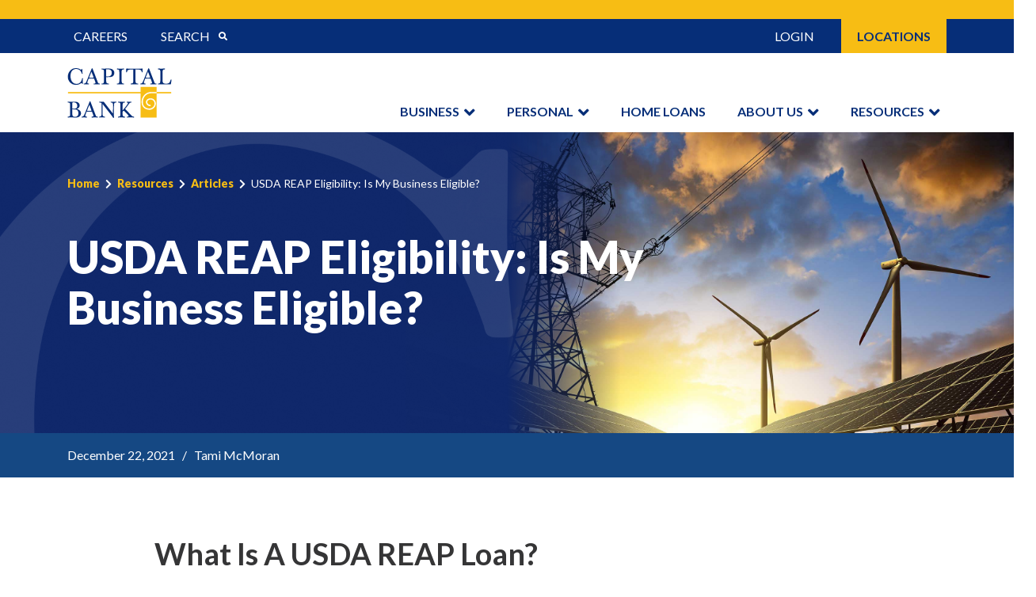

--- FILE ---
content_type: text/html; charset=UTF-8
request_url: https://www.westtownbank.com/resources/articles/usda-reap-eligibility/
body_size: 29306
content:
<!doctype html>
<html lang="en-US">
<head>
	<meta charset="UTF-8">
	<meta name="viewport" content="width=device-width, initial-scale=1">
	<link rel="profile" href="https://gmpg.org/xfn/11">
	<link rel='stylesheet' href="/wp-content/style.css" media='all'>
	<style>
		#mega-menu-wrap-menu-1 #mega-menu-menu-1 > li.mega-menu-megamenu > ul.mega-sub-menu,
		#mega-menu-wrap-menu-1 #mega-menu-menu-1 > li.mega-menu-flyout ul.mega-sub-menu{
			background: rgba(255, 255, 255, 0.9) !important;
		}
	</style>

	<!-- Google Tag Manager -->
    <script>(function(w,d,s,l,i){w[l]=w[l]||[];w[l].push({'gtm.start':
    new Date().getTime(),event:'gtm.js'});var f=d.getElementsByTagName(s)[0],
    j=d.createElement(s),dl=l!='dataLayer'?'&l='+l:'';j.async=true;j.src=
    'https://www.googletagmanager.com/gtm.js?id='+i+dl;f.parentNode.insertBefore(j,f);
    })(window,document,'script','dataLayer','GTM-TFPFDHCT');</script>
    <!-- End Google Tag Manager -->   

	<meta name='robots' content='index, follow, max-image-preview:large, max-snippet:-1, max-video-preview:-1' />

	<!-- This site is optimized with the Yoast SEO plugin v26.8 - https://yoast.com/product/yoast-seo-wordpress/ -->
	<title>USDA REAP Eligibility: Is My Business Eligible?</title>
	<meta name="description" content="Businesses must be a rural small business or agricultural producer and use the funds for an eligible project to qualify for a USDA REAP Loan." />
	<link rel="canonical" href="https://capitalbankmd.com/resources/articles/usda-reap-eligibility/" />
	<meta property="og:locale" content="en_US" />
	<meta property="og:type" content="article" />
	<meta property="og:title" content="USDA REAP Eligibility: Is My Business Eligible?" />
	<meta property="og:description" content="Businesses must be a rural small business or agricultural producer and use the funds for an eligible project to qualify for a USDA REAP Loan." />
	<meta property="og:url" content="https://capitalbankmd.com/resources/articles/usda-reap-eligibility/" />
	<meta property="og:site_name" content="Capital Bank" />
	<meta property="article:publisher" content="https://www.facebook.com/CapitalBankHomeLoans/" />
	<meta property="article:modified_time" content="2025-02-23T12:45:11+00:00" />
	<meta property="og:image" content="https://capitalbankmd.com/wp-content/uploads/2021/12/Solar-Panels.jpg" />
	<meta property="og:image:width" content="2000" />
	<meta property="og:image:height" content="1446" />
	<meta property="og:image:type" content="image/jpeg" />
	<meta name="twitter:card" content="summary_large_image" />
	<meta name="twitter:label1" content="Est. reading time" />
	<meta name="twitter:data1" content="5 minutes" />
	<script type="application/ld+json" class="yoast-schema-graph">{"@context":"https://schema.org","@graph":[{"@type":"WebPage","@id":"https://capitalbankmd.com/resources/articles/usda-reap-eligibility/","url":"https://capitalbankmd.com/resources/articles/usda-reap-eligibility/","name":"USDA REAP Eligibility: Is My Business Eligible?","isPartOf":{"@id":"https://capitalbankmd.com/#website"},"primaryImageOfPage":{"@id":"https://capitalbankmd.com/resources/articles/usda-reap-eligibility/#primaryimage"},"image":{"@id":"https://capitalbankmd.com/resources/articles/usda-reap-eligibility/#primaryimage"},"thumbnailUrl":"https://capitalbankmd.com/wp-content/uploads/2021/12/Solar-Panels.jpg","datePublished":"2021-12-22T16:19:23+00:00","dateModified":"2025-02-23T12:45:11+00:00","description":"Businesses must be a rural small business or agricultural producer and use the funds for an eligible project to qualify for a USDA REAP Loan.","breadcrumb":{"@id":"https://capitalbankmd.com/resources/articles/usda-reap-eligibility/#breadcrumb"},"inLanguage":"en-US","potentialAction":[{"@type":"ReadAction","target":["https://capitalbankmd.com/resources/articles/usda-reap-eligibility/"]}]},{"@type":"ImageObject","inLanguage":"en-US","@id":"https://capitalbankmd.com/resources/articles/usda-reap-eligibility/#primaryimage","url":"https://capitalbankmd.com/wp-content/uploads/2021/12/Solar-Panels.jpg","contentUrl":"https://capitalbankmd.com/wp-content/uploads/2021/12/Solar-Panels.jpg","width":2000,"height":1446},{"@type":"BreadcrumbList","@id":"https://capitalbankmd.com/resources/articles/usda-reap-eligibility/#breadcrumb","itemListElement":[{"@type":"ListItem","position":1,"name":"Home","item":"https://capitalbankmd.com/"},{"@type":"ListItem","position":2,"name":"USDA REAP Eligibility: Is My Business Eligible?"}]},{"@type":"WebSite","@id":"https://capitalbankmd.com/#website","url":"https://capitalbankmd.com/","name":"Capital Bank","description":"","publisher":{"@id":"https://capitalbankmd.com/#organization"},"potentialAction":[{"@type":"SearchAction","target":{"@type":"EntryPoint","urlTemplate":"https://capitalbankmd.com/?s={search_term_string}"},"query-input":{"@type":"PropertyValueSpecification","valueRequired":true,"valueName":"search_term_string"}}],"inLanguage":"en-US"},{"@type":"Organization","@id":"https://capitalbankmd.com/#organization","name":"Capital Bank","url":"https://capitalbankmd.com/","logo":{"@type":"ImageObject","inLanguage":"en-US","@id":"https://capitalbankmd.com/#/schema/logo/image/","url":"https://capitalbankmd.com/wp-content/uploads/2025/02/logo-color.svg","contentUrl":"https://capitalbankmd.com/wp-content/uploads/2025/02/logo-color.svg","width":220,"height":106,"caption":"Capital Bank"},"image":{"@id":"https://capitalbankmd.com/#/schema/logo/image/"},"sameAs":["https://www.facebook.com/CapitalBankHomeLoans/","https://www.linkedin.com/company/capital-bank-n.a./"]}]}</script>
	<!-- / Yoast SEO plugin. -->


<link rel='dns-prefetch' href='//capitalbankmd.com' />
<link rel='dns-prefetch' href='//use.fontawesome.com' />
<link rel='dns-prefetch' href='//fonts.googleapis.com' />
<link rel="alternate" type="application/rss+xml" title="Capital Bank &raquo; Feed" href="https://capitalbankmd.com/feed/" />
<link rel="alternate" type="application/rss+xml" title="Capital Bank &raquo; Comments Feed" href="https://capitalbankmd.com/comments/feed/" />
<style id='wp-img-auto-sizes-contain-inline-css'>
img:is([sizes=auto i],[sizes^="auto," i]){contain-intrinsic-size:3000px 1500px}
/*# sourceURL=wp-img-auto-sizes-contain-inline-css */
</style>
<style id='wp-block-library-inline-css'>
:root{--wp-block-synced-color:#7a00df;--wp-block-synced-color--rgb:122,0,223;--wp-bound-block-color:var(--wp-block-synced-color);--wp-editor-canvas-background:#ddd;--wp-admin-theme-color:#007cba;--wp-admin-theme-color--rgb:0,124,186;--wp-admin-theme-color-darker-10:#006ba1;--wp-admin-theme-color-darker-10--rgb:0,107,160.5;--wp-admin-theme-color-darker-20:#005a87;--wp-admin-theme-color-darker-20--rgb:0,90,135;--wp-admin-border-width-focus:2px}@media (min-resolution:192dpi){:root{--wp-admin-border-width-focus:1.5px}}.wp-element-button{cursor:pointer}:root .has-very-light-gray-background-color{background-color:#eee}:root .has-very-dark-gray-background-color{background-color:#313131}:root .has-very-light-gray-color{color:#eee}:root .has-very-dark-gray-color{color:#313131}:root .has-vivid-green-cyan-to-vivid-cyan-blue-gradient-background{background:linear-gradient(135deg,#00d084,#0693e3)}:root .has-purple-crush-gradient-background{background:linear-gradient(135deg,#34e2e4,#4721fb 50%,#ab1dfe)}:root .has-hazy-dawn-gradient-background{background:linear-gradient(135deg,#faaca8,#dad0ec)}:root .has-subdued-olive-gradient-background{background:linear-gradient(135deg,#fafae1,#67a671)}:root .has-atomic-cream-gradient-background{background:linear-gradient(135deg,#fdd79a,#004a59)}:root .has-nightshade-gradient-background{background:linear-gradient(135deg,#330968,#31cdcf)}:root .has-midnight-gradient-background{background:linear-gradient(135deg,#020381,#2874fc)}:root{--wp--preset--font-size--normal:16px;--wp--preset--font-size--huge:42px}.has-regular-font-size{font-size:1em}.has-larger-font-size{font-size:2.625em}.has-normal-font-size{font-size:var(--wp--preset--font-size--normal)}.has-huge-font-size{font-size:var(--wp--preset--font-size--huge)}.has-text-align-center{text-align:center}.has-text-align-left{text-align:left}.has-text-align-right{text-align:right}.has-fit-text{white-space:nowrap!important}#end-resizable-editor-section{display:none}.aligncenter{clear:both}.items-justified-left{justify-content:flex-start}.items-justified-center{justify-content:center}.items-justified-right{justify-content:flex-end}.items-justified-space-between{justify-content:space-between}.screen-reader-text{border:0;clip-path:inset(50%);height:1px;margin:-1px;overflow:hidden;padding:0;position:absolute;width:1px;word-wrap:normal!important}.screen-reader-text:focus{background-color:#ddd;clip-path:none;color:#444;display:block;font-size:1em;height:auto;left:5px;line-height:normal;padding:15px 23px 14px;text-decoration:none;top:5px;width:auto;z-index:100000}html :where(.has-border-color){border-style:solid}html :where([style*=border-top-color]){border-top-style:solid}html :where([style*=border-right-color]){border-right-style:solid}html :where([style*=border-bottom-color]){border-bottom-style:solid}html :where([style*=border-left-color]){border-left-style:solid}html :where([style*=border-width]){border-style:solid}html :where([style*=border-top-width]){border-top-style:solid}html :where([style*=border-right-width]){border-right-style:solid}html :where([style*=border-bottom-width]){border-bottom-style:solid}html :where([style*=border-left-width]){border-left-style:solid}html :where(img[class*=wp-image-]){height:auto;max-width:100%}:where(figure){margin:0 0 1em}html :where(.is-position-sticky){--wp-admin--admin-bar--position-offset:var(--wp-admin--admin-bar--height,0px)}@media screen and (max-width:600px){html :where(.is-position-sticky){--wp-admin--admin-bar--position-offset:0px}}

/*# sourceURL=wp-block-library-inline-css */
</style><style id='wp-block-heading-inline-css'>
h1:where(.wp-block-heading).has-background,h2:where(.wp-block-heading).has-background,h3:where(.wp-block-heading).has-background,h4:where(.wp-block-heading).has-background,h5:where(.wp-block-heading).has-background,h6:where(.wp-block-heading).has-background{padding:1.25em 2.375em}h1.has-text-align-left[style*=writing-mode]:where([style*=vertical-lr]),h1.has-text-align-right[style*=writing-mode]:where([style*=vertical-rl]),h2.has-text-align-left[style*=writing-mode]:where([style*=vertical-lr]),h2.has-text-align-right[style*=writing-mode]:where([style*=vertical-rl]),h3.has-text-align-left[style*=writing-mode]:where([style*=vertical-lr]),h3.has-text-align-right[style*=writing-mode]:where([style*=vertical-rl]),h4.has-text-align-left[style*=writing-mode]:where([style*=vertical-lr]),h4.has-text-align-right[style*=writing-mode]:where([style*=vertical-rl]),h5.has-text-align-left[style*=writing-mode]:where([style*=vertical-lr]),h5.has-text-align-right[style*=writing-mode]:where([style*=vertical-rl]),h6.has-text-align-left[style*=writing-mode]:where([style*=vertical-lr]),h6.has-text-align-right[style*=writing-mode]:where([style*=vertical-rl]){rotate:180deg}
/*# sourceURL=https://capitalbankmd.com/wp-includes/blocks/heading/style.min.css */
</style>
<style id='wp-block-list-inline-css'>
ol,ul{box-sizing:border-box}:root :where(.wp-block-list.has-background){padding:1.25em 2.375em}
/*# sourceURL=https://capitalbankmd.com/wp-includes/blocks/list/style.min.css */
</style>
<style id='wp-block-paragraph-inline-css'>
.is-small-text{font-size:.875em}.is-regular-text{font-size:1em}.is-large-text{font-size:2.25em}.is-larger-text{font-size:3em}.has-drop-cap:not(:focus):first-letter{float:left;font-size:8.4em;font-style:normal;font-weight:100;line-height:.68;margin:.05em .1em 0 0;text-transform:uppercase}body.rtl .has-drop-cap:not(:focus):first-letter{float:none;margin-left:.1em}p.has-drop-cap.has-background{overflow:hidden}:root :where(p.has-background){padding:1.25em 2.375em}:where(p.has-text-color:not(.has-link-color)) a{color:inherit}p.has-text-align-left[style*="writing-mode:vertical-lr"],p.has-text-align-right[style*="writing-mode:vertical-rl"]{rotate:180deg}
/*# sourceURL=https://capitalbankmd.com/wp-includes/blocks/paragraph/style.min.css */
</style>
<style id='wp-block-spacer-inline-css'>
.wp-block-spacer{clear:both}
/*# sourceURL=https://capitalbankmd.com/wp-includes/blocks/spacer/style.min.css */
</style>
<style id='global-styles-inline-css'>
:root{--wp--preset--aspect-ratio--square: 1;--wp--preset--aspect-ratio--4-3: 4/3;--wp--preset--aspect-ratio--3-4: 3/4;--wp--preset--aspect-ratio--3-2: 3/2;--wp--preset--aspect-ratio--2-3: 2/3;--wp--preset--aspect-ratio--16-9: 16/9;--wp--preset--aspect-ratio--9-16: 9/16;--wp--preset--color--black: #000000;--wp--preset--color--cyan-bluish-gray: #abb8c3;--wp--preset--color--white: #ffffff;--wp--preset--color--pale-pink: #f78da7;--wp--preset--color--vivid-red: #cf2e2e;--wp--preset--color--luminous-vivid-orange: #ff6900;--wp--preset--color--luminous-vivid-amber: #fcb900;--wp--preset--color--light-green-cyan: #7bdcb5;--wp--preset--color--vivid-green-cyan: #00d084;--wp--preset--color--pale-cyan-blue: #8ed1fc;--wp--preset--color--vivid-cyan-blue: #0693e3;--wp--preset--color--vivid-purple: #9b51e0;--wp--preset--gradient--vivid-cyan-blue-to-vivid-purple: linear-gradient(135deg,rgb(6,147,227) 0%,rgb(155,81,224) 100%);--wp--preset--gradient--light-green-cyan-to-vivid-green-cyan: linear-gradient(135deg,rgb(122,220,180) 0%,rgb(0,208,130) 100%);--wp--preset--gradient--luminous-vivid-amber-to-luminous-vivid-orange: linear-gradient(135deg,rgb(252,185,0) 0%,rgb(255,105,0) 100%);--wp--preset--gradient--luminous-vivid-orange-to-vivid-red: linear-gradient(135deg,rgb(255,105,0) 0%,rgb(207,46,46) 100%);--wp--preset--gradient--very-light-gray-to-cyan-bluish-gray: linear-gradient(135deg,rgb(238,238,238) 0%,rgb(169,184,195) 100%);--wp--preset--gradient--cool-to-warm-spectrum: linear-gradient(135deg,rgb(74,234,220) 0%,rgb(151,120,209) 20%,rgb(207,42,186) 40%,rgb(238,44,130) 60%,rgb(251,105,98) 80%,rgb(254,248,76) 100%);--wp--preset--gradient--blush-light-purple: linear-gradient(135deg,rgb(255,206,236) 0%,rgb(152,150,240) 100%);--wp--preset--gradient--blush-bordeaux: linear-gradient(135deg,rgb(254,205,165) 0%,rgb(254,45,45) 50%,rgb(107,0,62) 100%);--wp--preset--gradient--luminous-dusk: linear-gradient(135deg,rgb(255,203,112) 0%,rgb(199,81,192) 50%,rgb(65,88,208) 100%);--wp--preset--gradient--pale-ocean: linear-gradient(135deg,rgb(255,245,203) 0%,rgb(182,227,212) 50%,rgb(51,167,181) 100%);--wp--preset--gradient--electric-grass: linear-gradient(135deg,rgb(202,248,128) 0%,rgb(113,206,126) 100%);--wp--preset--gradient--midnight: linear-gradient(135deg,rgb(2,3,129) 0%,rgb(40,116,252) 100%);--wp--preset--font-size--small: 13px;--wp--preset--font-size--medium: 20px;--wp--preset--font-size--large: 36px;--wp--preset--font-size--x-large: 42px;--wp--preset--spacing--20: 0.44rem;--wp--preset--spacing--30: 0.67rem;--wp--preset--spacing--40: 1rem;--wp--preset--spacing--50: 1.5rem;--wp--preset--spacing--60: 2.25rem;--wp--preset--spacing--70: 3.38rem;--wp--preset--spacing--80: 5.06rem;--wp--preset--shadow--natural: 6px 6px 9px rgba(0, 0, 0, 0.2);--wp--preset--shadow--deep: 12px 12px 50px rgba(0, 0, 0, 0.4);--wp--preset--shadow--sharp: 6px 6px 0px rgba(0, 0, 0, 0.2);--wp--preset--shadow--outlined: 6px 6px 0px -3px rgb(255, 255, 255), 6px 6px rgb(0, 0, 0);--wp--preset--shadow--crisp: 6px 6px 0px rgb(0, 0, 0);}:where(.is-layout-flex){gap: 0.5em;}:where(.is-layout-grid){gap: 0.5em;}body .is-layout-flex{display: flex;}.is-layout-flex{flex-wrap: wrap;align-items: center;}.is-layout-flex > :is(*, div){margin: 0;}body .is-layout-grid{display: grid;}.is-layout-grid > :is(*, div){margin: 0;}:where(.wp-block-columns.is-layout-flex){gap: 2em;}:where(.wp-block-columns.is-layout-grid){gap: 2em;}:where(.wp-block-post-template.is-layout-flex){gap: 1.25em;}:where(.wp-block-post-template.is-layout-grid){gap: 1.25em;}.has-black-color{color: var(--wp--preset--color--black) !important;}.has-cyan-bluish-gray-color{color: var(--wp--preset--color--cyan-bluish-gray) !important;}.has-white-color{color: var(--wp--preset--color--white) !important;}.has-pale-pink-color{color: var(--wp--preset--color--pale-pink) !important;}.has-vivid-red-color{color: var(--wp--preset--color--vivid-red) !important;}.has-luminous-vivid-orange-color{color: var(--wp--preset--color--luminous-vivid-orange) !important;}.has-luminous-vivid-amber-color{color: var(--wp--preset--color--luminous-vivid-amber) !important;}.has-light-green-cyan-color{color: var(--wp--preset--color--light-green-cyan) !important;}.has-vivid-green-cyan-color{color: var(--wp--preset--color--vivid-green-cyan) !important;}.has-pale-cyan-blue-color{color: var(--wp--preset--color--pale-cyan-blue) !important;}.has-vivid-cyan-blue-color{color: var(--wp--preset--color--vivid-cyan-blue) !important;}.has-vivid-purple-color{color: var(--wp--preset--color--vivid-purple) !important;}.has-black-background-color{background-color: var(--wp--preset--color--black) !important;}.has-cyan-bluish-gray-background-color{background-color: var(--wp--preset--color--cyan-bluish-gray) !important;}.has-white-background-color{background-color: var(--wp--preset--color--white) !important;}.has-pale-pink-background-color{background-color: var(--wp--preset--color--pale-pink) !important;}.has-vivid-red-background-color{background-color: var(--wp--preset--color--vivid-red) !important;}.has-luminous-vivid-orange-background-color{background-color: var(--wp--preset--color--luminous-vivid-orange) !important;}.has-luminous-vivid-amber-background-color{background-color: var(--wp--preset--color--luminous-vivid-amber) !important;}.has-light-green-cyan-background-color{background-color: var(--wp--preset--color--light-green-cyan) !important;}.has-vivid-green-cyan-background-color{background-color: var(--wp--preset--color--vivid-green-cyan) !important;}.has-pale-cyan-blue-background-color{background-color: var(--wp--preset--color--pale-cyan-blue) !important;}.has-vivid-cyan-blue-background-color{background-color: var(--wp--preset--color--vivid-cyan-blue) !important;}.has-vivid-purple-background-color{background-color: var(--wp--preset--color--vivid-purple) !important;}.has-black-border-color{border-color: var(--wp--preset--color--black) !important;}.has-cyan-bluish-gray-border-color{border-color: var(--wp--preset--color--cyan-bluish-gray) !important;}.has-white-border-color{border-color: var(--wp--preset--color--white) !important;}.has-pale-pink-border-color{border-color: var(--wp--preset--color--pale-pink) !important;}.has-vivid-red-border-color{border-color: var(--wp--preset--color--vivid-red) !important;}.has-luminous-vivid-orange-border-color{border-color: var(--wp--preset--color--luminous-vivid-orange) !important;}.has-luminous-vivid-amber-border-color{border-color: var(--wp--preset--color--luminous-vivid-amber) !important;}.has-light-green-cyan-border-color{border-color: var(--wp--preset--color--light-green-cyan) !important;}.has-vivid-green-cyan-border-color{border-color: var(--wp--preset--color--vivid-green-cyan) !important;}.has-pale-cyan-blue-border-color{border-color: var(--wp--preset--color--pale-cyan-blue) !important;}.has-vivid-cyan-blue-border-color{border-color: var(--wp--preset--color--vivid-cyan-blue) !important;}.has-vivid-purple-border-color{border-color: var(--wp--preset--color--vivid-purple) !important;}.has-vivid-cyan-blue-to-vivid-purple-gradient-background{background: var(--wp--preset--gradient--vivid-cyan-blue-to-vivid-purple) !important;}.has-light-green-cyan-to-vivid-green-cyan-gradient-background{background: var(--wp--preset--gradient--light-green-cyan-to-vivid-green-cyan) !important;}.has-luminous-vivid-amber-to-luminous-vivid-orange-gradient-background{background: var(--wp--preset--gradient--luminous-vivid-amber-to-luminous-vivid-orange) !important;}.has-luminous-vivid-orange-to-vivid-red-gradient-background{background: var(--wp--preset--gradient--luminous-vivid-orange-to-vivid-red) !important;}.has-very-light-gray-to-cyan-bluish-gray-gradient-background{background: var(--wp--preset--gradient--very-light-gray-to-cyan-bluish-gray) !important;}.has-cool-to-warm-spectrum-gradient-background{background: var(--wp--preset--gradient--cool-to-warm-spectrum) !important;}.has-blush-light-purple-gradient-background{background: var(--wp--preset--gradient--blush-light-purple) !important;}.has-blush-bordeaux-gradient-background{background: var(--wp--preset--gradient--blush-bordeaux) !important;}.has-luminous-dusk-gradient-background{background: var(--wp--preset--gradient--luminous-dusk) !important;}.has-pale-ocean-gradient-background{background: var(--wp--preset--gradient--pale-ocean) !important;}.has-electric-grass-gradient-background{background: var(--wp--preset--gradient--electric-grass) !important;}.has-midnight-gradient-background{background: var(--wp--preset--gradient--midnight) !important;}.has-small-font-size{font-size: var(--wp--preset--font-size--small) !important;}.has-medium-font-size{font-size: var(--wp--preset--font-size--medium) !important;}.has-large-font-size{font-size: var(--wp--preset--font-size--large) !important;}.has-x-large-font-size{font-size: var(--wp--preset--font-size--x-large) !important;}
/*# sourceURL=global-styles-inline-css */
</style>

<style id='classic-theme-styles-inline-css'>
/*! This file is auto-generated */
.wp-block-button__link{color:#fff;background-color:#32373c;border-radius:9999px;box-shadow:none;text-decoration:none;padding:calc(.667em + 2px) calc(1.333em + 2px);font-size:1.125em}.wp-block-file__button{background:#32373c;color:#fff;text-decoration:none}
/*# sourceURL=/wp-includes/css/classic-themes.min.css */
</style>
<link rel='stylesheet' id='resmap_simp_css-css' href='https://capitalbankmd.com/wp-content/plugins/responsive-styled-google-maps-simplified/includes/css/resmap.min.css?ver=1.0' media='all' />
<link rel='stylesheet' id='megamenu-css' href='https://capitalbankmd.com/wp-content/uploads/maxmegamenu/style.css?ver=1326bb' media='all' />
<link rel='stylesheet' id='wpfront-notification-bar-css' href='https://capitalbankmd.com/wp-content/plugins/wpfront-notification-bar/css/wpfront-notification-bar.min.css?ver=3.5.1.05102' media='all' />
<link rel='stylesheet' id='westtown-style-css' href='https://capitalbankmd.com/wp-content/themes/westtown.20251202/style.min.css?v=251202-182124&#038;ver=6.9' media='all' />
<link rel='stylesheet' id='font-awesome-css' href='https://use.fontawesome.com/releases/v5.8.1/css/all.css?ver=6.9' media='all' />
<link rel='stylesheet' id='wpb-google-fonts-css' href='https://fonts.googleapis.com/css2?family=Lato%3Awght%40400%3B700%3B900&#038;display=swap&#038;ver=6.9' media='all' />
<link rel='stylesheet' id='animateCss-css-css' href='https://capitalbankmd.com/wp-content/themes/westtown.20251202/modules/animateCss/css/animateCss.css?ver=1.0' media='all' />
<style id='wp-block-button-inline-css'>
.wp-block-button__link{align-content:center;box-sizing:border-box;cursor:pointer;display:inline-block;height:100%;text-align:center;word-break:break-word}.wp-block-button__link.aligncenter{text-align:center}.wp-block-button__link.alignright{text-align:right}:where(.wp-block-button__link){border-radius:9999px;box-shadow:none;padding:calc(.667em + 2px) calc(1.333em + 2px);text-decoration:none}.wp-block-button[style*=text-decoration] .wp-block-button__link{text-decoration:inherit}.wp-block-buttons>.wp-block-button.has-custom-width{max-width:none}.wp-block-buttons>.wp-block-button.has-custom-width .wp-block-button__link{width:100%}.wp-block-buttons>.wp-block-button.has-custom-font-size .wp-block-button__link{font-size:inherit}.wp-block-buttons>.wp-block-button.wp-block-button__width-25{width:calc(25% - var(--wp--style--block-gap, .5em)*.75)}.wp-block-buttons>.wp-block-button.wp-block-button__width-50{width:calc(50% - var(--wp--style--block-gap, .5em)*.5)}.wp-block-buttons>.wp-block-button.wp-block-button__width-75{width:calc(75% - var(--wp--style--block-gap, .5em)*.25)}.wp-block-buttons>.wp-block-button.wp-block-button__width-100{flex-basis:100%;width:100%}.wp-block-buttons.is-vertical>.wp-block-button.wp-block-button__width-25{width:25%}.wp-block-buttons.is-vertical>.wp-block-button.wp-block-button__width-50{width:50%}.wp-block-buttons.is-vertical>.wp-block-button.wp-block-button__width-75{width:75%}.wp-block-button.is-style-squared,.wp-block-button__link.wp-block-button.is-style-squared{border-radius:0}.wp-block-button.no-border-radius,.wp-block-button__link.no-border-radius{border-radius:0!important}:root :where(.wp-block-button .wp-block-button__link.is-style-outline),:root :where(.wp-block-button.is-style-outline>.wp-block-button__link){border:2px solid;padding:.667em 1.333em}:root :where(.wp-block-button .wp-block-button__link.is-style-outline:not(.has-text-color)),:root :where(.wp-block-button.is-style-outline>.wp-block-button__link:not(.has-text-color)){color:currentColor}:root :where(.wp-block-button .wp-block-button__link.is-style-outline:not(.has-background)),:root :where(.wp-block-button.is-style-outline>.wp-block-button__link:not(.has-background)){background-color:initial;background-image:none}
/*# sourceURL=https://capitalbankmd.com/wp-includes/blocks/button/style.min.css */
</style>
<style id='wp-block-search-inline-css'>
.wp-block-search__button{margin-left:10px;word-break:normal}.wp-block-search__button.has-icon{line-height:0}.wp-block-search__button svg{height:1.25em;min-height:24px;min-width:24px;width:1.25em;fill:currentColor;vertical-align:text-bottom}:where(.wp-block-search__button){border:1px solid #ccc;padding:6px 10px}.wp-block-search__inside-wrapper{display:flex;flex:auto;flex-wrap:nowrap;max-width:100%}.wp-block-search__label{width:100%}.wp-block-search.wp-block-search__button-only .wp-block-search__button{box-sizing:border-box;display:flex;flex-shrink:0;justify-content:center;margin-left:0;max-width:100%}.wp-block-search.wp-block-search__button-only .wp-block-search__inside-wrapper{min-width:0!important;transition-property:width}.wp-block-search.wp-block-search__button-only .wp-block-search__input{flex-basis:100%;transition-duration:.3s}.wp-block-search.wp-block-search__button-only.wp-block-search__searchfield-hidden,.wp-block-search.wp-block-search__button-only.wp-block-search__searchfield-hidden .wp-block-search__inside-wrapper{overflow:hidden}.wp-block-search.wp-block-search__button-only.wp-block-search__searchfield-hidden .wp-block-search__input{border-left-width:0!important;border-right-width:0!important;flex-basis:0;flex-grow:0;margin:0;min-width:0!important;padding-left:0!important;padding-right:0!important;width:0!important}:where(.wp-block-search__input){appearance:none;border:1px solid #949494;flex-grow:1;font-family:inherit;font-size:inherit;font-style:inherit;font-weight:inherit;letter-spacing:inherit;line-height:inherit;margin-left:0;margin-right:0;min-width:3rem;padding:8px;text-decoration:unset!important;text-transform:inherit}:where(.wp-block-search__button-inside .wp-block-search__inside-wrapper){background-color:#fff;border:1px solid #949494;box-sizing:border-box;padding:4px}:where(.wp-block-search__button-inside .wp-block-search__inside-wrapper) .wp-block-search__input{border:none;border-radius:0;padding:0 4px}:where(.wp-block-search__button-inside .wp-block-search__inside-wrapper) .wp-block-search__input:focus{outline:none}:where(.wp-block-search__button-inside .wp-block-search__inside-wrapper) :where(.wp-block-search__button){padding:4px 8px}.wp-block-search.aligncenter .wp-block-search__inside-wrapper{margin:auto}.wp-block[data-align=right] .wp-block-search.wp-block-search__button-only .wp-block-search__inside-wrapper{float:right}
/*# sourceURL=https://capitalbankmd.com/wp-includes/blocks/search/style.min.css */
</style>
<link rel='stylesheet' id='site-reviews-css' href='https://capitalbankmd.com/wp-content/plugins/site-reviews/assets/styles/default.css?ver=7.2.13' media='all' />
<style id='site-reviews-inline-css'>
:root{--glsr-star-empty:url(https://capitalbankmd.com/wp-content/plugins/site-reviews/assets/images/stars/default/star-empty.svg);--glsr-star-error:url(https://capitalbankmd.com/wp-content/plugins/site-reviews/assets/images/stars/default/star-error.svg);--glsr-star-full:url(https://capitalbankmd.com/wp-content/plugins/site-reviews/assets/images/stars/default/star-full.svg);--glsr-star-half:url(https://capitalbankmd.com/wp-content/plugins/site-reviews/assets/images/stars/default/star-half.svg)}

/*# sourceURL=site-reviews-inline-css */
</style>
<script id="cookie-law-info-js-extra">
var _ckyConfig = {"_ipData":[],"_assetsURL":"https://capitalbankmd.com/wp-content/plugins/cookie-law-info/lite/frontend/images/","_publicURL":"https://capitalbankmd.com","_expiry":"365","_categories":[{"name":"Necessary","slug":"necessary","isNecessary":true,"ccpaDoNotSell":true,"cookies":[],"active":true,"defaultConsent":{"gdpr":true,"ccpa":true}},{"name":"Functional","slug":"functional","isNecessary":false,"ccpaDoNotSell":true,"cookies":[],"active":true,"defaultConsent":{"gdpr":false,"ccpa":false}},{"name":"Analytics","slug":"analytics","isNecessary":false,"ccpaDoNotSell":true,"cookies":[],"active":true,"defaultConsent":{"gdpr":false,"ccpa":false}},{"name":"Performance","slug":"performance","isNecessary":false,"ccpaDoNotSell":true,"cookies":[],"active":true,"defaultConsent":{"gdpr":false,"ccpa":false}},{"name":"Advertisement","slug":"advertisement","isNecessary":false,"ccpaDoNotSell":true,"cookies":[],"active":true,"defaultConsent":{"gdpr":false,"ccpa":false}}],"_activeLaw":"gdpr","_rootDomain":"","_block":"1","_showBanner":"1","_bannerConfig":{"settings":{"type":"banner","preferenceCenterType":"popup","position":"bottom","applicableLaw":"ccpa"},"behaviours":{"reloadBannerOnAccept":false,"loadAnalyticsByDefault":false,"animations":{"onLoad":"animate","onHide":"sticky"}},"config":{"revisitConsent":{"status":true,"tag":"revisit-consent","position":"bottom-left","meta":{"url":"#"},"styles":{"background-color":"#0056A7"},"elements":{"title":{"type":"text","tag":"revisit-consent-title","status":true,"styles":{"color":"#0056a7"}}}},"preferenceCenter":{"toggle":{"status":true,"tag":"detail-category-toggle","type":"toggle","states":{"active":{"styles":{"background-color":"#1863DC"}},"inactive":{"styles":{"background-color":"#D0D5D2"}}}}},"categoryPreview":{"status":false,"toggle":{"status":true,"tag":"detail-category-preview-toggle","type":"toggle","states":{"active":{"styles":{"background-color":"#1863DC"}},"inactive":{"styles":{"background-color":"#D0D5D2"}}}}},"videoPlaceholder":{"status":true,"styles":{"background-color":"#000000","border-color":"#000000","color":"#ffffff"}},"readMore":{"status":false,"tag":"readmore-button","type":"link","meta":{"noFollow":true,"newTab":true},"styles":{"color":"#1863DC","background-color":"transparent","border-color":"transparent"}},"showMore":{"status":true,"tag":"show-desc-button","type":"button","styles":{"color":"#1863DC"}},"showLess":{"status":true,"tag":"hide-desc-button","type":"button","styles":{"color":"#1863DC"}},"alwaysActive":{"status":true,"tag":"always-active","styles":{"color":"#008000"}},"manualLinks":{"status":true,"tag":"manual-links","type":"link","styles":{"color":"#1863DC"}},"auditTable":{"status":false},"optOption":{"status":true,"toggle":{"status":true,"tag":"optout-option-toggle","type":"toggle","states":{"active":{"styles":{"background-color":"#1863dc"}},"inactive":{"styles":{"background-color":"#FFFFFF"}}}}}}},"_version":"3.3.9.1","_logConsent":"1","_tags":[{"tag":"accept-button","styles":{"color":"#FFFFFF","background-color":"#1863DC","border-color":"#1863DC"}},{"tag":"reject-button","styles":{"color":"#1863DC","background-color":"transparent","border-color":"#1863DC"}},{"tag":"settings-button","styles":{"color":"#1863DC","background-color":"transparent","border-color":"#1863DC"}},{"tag":"readmore-button","styles":{"color":"#1863DC","background-color":"transparent","border-color":"transparent"}},{"tag":"donotsell-button","styles":{"color":"#1863DC","background-color":"transparent","border-color":"transparent"}},{"tag":"show-desc-button","styles":{"color":"#1863DC"}},{"tag":"hide-desc-button","styles":{"color":"#1863DC"}},{"tag":"cky-always-active","styles":[]},{"tag":"cky-link","styles":[]},{"tag":"accept-button","styles":{"color":"#FFFFFF","background-color":"#1863DC","border-color":"#1863DC"}},{"tag":"revisit-consent","styles":{"background-color":"#0056A7"}}],"_shortCodes":[{"key":"cky_readmore","content":"\u003Ca href=\"#\" class=\"cky-policy\" aria-label=\"Cookie Policy\" target=\"_blank\" rel=\"noopener\" data-cky-tag=\"readmore-button\"\u003ECookie Policy\u003C/a\u003E","tag":"readmore-button","status":false,"attributes":{"rel":"nofollow","target":"_blank"}},{"key":"cky_show_desc","content":"\u003Cbutton class=\"cky-show-desc-btn\" data-cky-tag=\"show-desc-button\" aria-label=\"Show more\"\u003EShow more\u003C/button\u003E","tag":"show-desc-button","status":true,"attributes":[]},{"key":"cky_hide_desc","content":"\u003Cbutton class=\"cky-show-desc-btn\" data-cky-tag=\"hide-desc-button\" aria-label=\"Show less\"\u003EShow less\u003C/button\u003E","tag":"hide-desc-button","status":true,"attributes":[]},{"key":"cky_optout_show_desc","content":"[cky_optout_show_desc]","tag":"optout-show-desc-button","status":true,"attributes":[]},{"key":"cky_optout_hide_desc","content":"[cky_optout_hide_desc]","tag":"optout-hide-desc-button","status":true,"attributes":[]},{"key":"cky_category_toggle_label","content":"[cky_{{status}}_category_label] [cky_preference_{{category_slug}}_title]","tag":"","status":true,"attributes":[]},{"key":"cky_enable_category_label","content":"Enable","tag":"","status":true,"attributes":[]},{"key":"cky_disable_category_label","content":"Disable","tag":"","status":true,"attributes":[]},{"key":"cky_video_placeholder","content":"\u003Cdiv class=\"video-placeholder-normal\" data-cky-tag=\"video-placeholder\" id=\"[UNIQUEID]\"\u003E\u003Cp class=\"video-placeholder-text-normal\" data-cky-tag=\"placeholder-title\"\u003EPlease accept cookies to access this content\u003C/p\u003E\u003C/div\u003E","tag":"","status":true,"attributes":[]},{"key":"cky_enable_optout_label","content":"Enable","tag":"","status":true,"attributes":[]},{"key":"cky_disable_optout_label","content":"Disable","tag":"","status":true,"attributes":[]},{"key":"cky_optout_toggle_label","content":"[cky_{{status}}_optout_label] [cky_optout_option_title]","tag":"","status":true,"attributes":[]},{"key":"cky_optout_option_title","content":"Do Not Sell or Share My Personal Information","tag":"","status":true,"attributes":[]},{"key":"cky_optout_close_label","content":"Close","tag":"","status":true,"attributes":[]},{"key":"cky_preference_close_label","content":"Close","tag":"","status":true,"attributes":[]}],"_rtl":"","_language":"en","_providersToBlock":[]};
var _ckyStyles = {"css":".cky-overlay{background: #000000; opacity: 0.4; position: fixed; top: 0; left: 0; width: 100%; height: 100%; z-index: 99999999;}.cky-hide{display: none;}.cky-btn-revisit-wrapper{display: flex; align-items: center; justify-content: center; background: #0056a7; width: 45px; height: 45px; border-radius: 50%; position: fixed; z-index: 999999; cursor: pointer;}.cky-revisit-bottom-left{bottom: 15px; left: 15px;}.cky-revisit-bottom-right{bottom: 15px; right: 15px;}.cky-btn-revisit-wrapper .cky-btn-revisit{display: flex; align-items: center; justify-content: center; background: none; border: none; cursor: pointer; position: relative; margin: 0; padding: 0;}.cky-btn-revisit-wrapper .cky-btn-revisit img{max-width: fit-content; margin: 0; height: 30px; width: 30px;}.cky-revisit-bottom-left:hover::before{content: attr(data-tooltip); position: absolute; background: #4e4b66; color: #ffffff; left: calc(100% + 7px); font-size: 12px; line-height: 16px; width: max-content; padding: 4px 8px; border-radius: 4px;}.cky-revisit-bottom-left:hover::after{position: absolute; content: \"\"; border: 5px solid transparent; left: calc(100% + 2px); border-left-width: 0; border-right-color: #4e4b66;}.cky-revisit-bottom-right:hover::before{content: attr(data-tooltip); position: absolute; background: #4e4b66; color: #ffffff; right: calc(100% + 7px); font-size: 12px; line-height: 16px; width: max-content; padding: 4px 8px; border-radius: 4px;}.cky-revisit-bottom-right:hover::after{position: absolute; content: \"\"; border: 5px solid transparent; right: calc(100% + 2px); border-right-width: 0; border-left-color: #4e4b66;}.cky-revisit-hide{display: none;}.cky-consent-container{position: fixed; width: 100%; box-sizing: border-box; z-index: 9999999;}.cky-consent-container .cky-consent-bar{background: #ffffff; border: 1px solid; padding: 16.5px 24px; box-shadow: 0 -1px 10px 0 #acabab4d;}.cky-banner-bottom{bottom: 0; left: 0;}.cky-banner-top{top: 0; left: 0;}.cky-custom-brand-logo-wrapper .cky-custom-brand-logo{width: 100px; height: auto; margin: 0 0 12px 0;}.cky-notice .cky-title{color: #212121; font-weight: 700; font-size: 18px; line-height: 24px; margin: 0 0 12px 0;}.cky-notice-group{display: flex; justify-content: space-between; align-items: center; font-size: 14px; line-height: 24px; font-weight: 400;}.cky-notice-des *,.cky-preference-content-wrapper *,.cky-accordion-header-des *,.cky-gpc-wrapper .cky-gpc-desc *{font-size: 14px;}.cky-notice-des{color: #212121; font-size: 14px; line-height: 24px; font-weight: 400;}.cky-notice-des img{height: 25px; width: 25px;}.cky-consent-bar .cky-notice-des p,.cky-gpc-wrapper .cky-gpc-desc p,.cky-preference-body-wrapper .cky-preference-content-wrapper p,.cky-accordion-header-wrapper .cky-accordion-header-des p,.cky-cookie-des-table li div:last-child p{color: inherit; margin-top: 0; overflow-wrap: break-word;}.cky-notice-des P:last-child,.cky-preference-content-wrapper p:last-child,.cky-cookie-des-table li div:last-child p:last-child,.cky-gpc-wrapper .cky-gpc-desc p:last-child{margin-bottom: 0;}.cky-notice-des a.cky-policy,.cky-notice-des button.cky-policy{font-size: 14px; color: #1863dc; white-space: nowrap; cursor: pointer; background: transparent; border: 1px solid; text-decoration: underline;}.cky-notice-des button.cky-policy{padding: 0;}.cky-notice-des a.cky-policy:focus-visible,.cky-notice-des button.cky-policy:focus-visible,.cky-preference-content-wrapper .cky-show-desc-btn:focus-visible,.cky-accordion-header .cky-accordion-btn:focus-visible,.cky-preference-header .cky-btn-close:focus-visible,.cky-switch input[type=\"checkbox\"]:focus-visible,.cky-footer-wrapper a:focus-visible,.cky-btn:focus-visible{outline: 2px solid #1863dc; outline-offset: 2px;}.cky-btn:focus:not(:focus-visible),.cky-accordion-header .cky-accordion-btn:focus:not(:focus-visible),.cky-preference-content-wrapper .cky-show-desc-btn:focus:not(:focus-visible),.cky-btn-revisit-wrapper .cky-btn-revisit:focus:not(:focus-visible),.cky-preference-header .cky-btn-close:focus:not(:focus-visible),.cky-consent-bar .cky-banner-btn-close:focus:not(:focus-visible){outline: 0;}button.cky-show-desc-btn:not(:hover):not(:active){color: #1863dc; background: transparent;}button.cky-accordion-btn:not(:hover):not(:active),button.cky-banner-btn-close:not(:hover):not(:active),button.cky-btn-close:not(:hover):not(:active),button.cky-btn-revisit:not(:hover):not(:active){background: transparent;}.cky-consent-bar button:hover,.cky-modal.cky-modal-open button:hover,.cky-consent-bar button:focus,.cky-modal.cky-modal-open button:focus{text-decoration: none;}.cky-notice-btn-wrapper{display: flex; justify-content: center; align-items: center; margin-left: 15px;}.cky-notice-btn-wrapper .cky-btn{text-shadow: none; box-shadow: none;}.cky-btn{font-size: 14px; font-family: inherit; line-height: 24px; padding: 8px 27px; font-weight: 500; margin: 0 8px 0 0; border-radius: 2px; white-space: nowrap; cursor: pointer; text-align: center; text-transform: none; min-height: 0;}.cky-btn:hover{opacity: 0.8;}.cky-btn-customize{color: #1863dc; background: transparent; border: 2px solid #1863dc;}.cky-btn-reject{color: #1863dc; background: transparent; border: 2px solid #1863dc;}.cky-btn-accept{background: #1863dc; color: #ffffff; border: 2px solid #1863dc;}.cky-btn:last-child{margin-right: 0;}@media (max-width: 768px){.cky-notice-group{display: block;}.cky-notice-btn-wrapper{margin-left: 0;}.cky-notice-btn-wrapper .cky-btn{flex: auto; max-width: 100%; margin-top: 10px; white-space: unset;}}@media (max-width: 576px){.cky-notice-btn-wrapper{flex-direction: column;}.cky-custom-brand-logo-wrapper, .cky-notice .cky-title, .cky-notice-des, .cky-notice-btn-wrapper{padding: 0 28px;}.cky-consent-container .cky-consent-bar{padding: 16.5px 0;}.cky-notice-des{max-height: 40vh; overflow-y: scroll;}.cky-notice-btn-wrapper .cky-btn{width: 100%; padding: 8px; margin-right: 0;}.cky-notice-btn-wrapper .cky-btn-accept{order: 1;}.cky-notice-btn-wrapper .cky-btn-reject{order: 3;}.cky-notice-btn-wrapper .cky-btn-customize{order: 2;}}@media (max-width: 425px){.cky-custom-brand-logo-wrapper, .cky-notice .cky-title, .cky-notice-des, .cky-notice-btn-wrapper{padding: 0 24px;}.cky-notice-btn-wrapper{flex-direction: column;}.cky-btn{width: 100%; margin: 10px 0 0 0;}.cky-notice-btn-wrapper .cky-btn-customize{order: 2;}.cky-notice-btn-wrapper .cky-btn-reject{order: 3;}.cky-notice-btn-wrapper .cky-btn-accept{order: 1; margin-top: 16px;}}@media (max-width: 352px){.cky-notice .cky-title{font-size: 16px;}.cky-notice-des *{font-size: 12px;}.cky-notice-des, .cky-btn{font-size: 12px;}}.cky-modal.cky-modal-open{display: flex; visibility: visible; -webkit-transform: translate(-50%, -50%); -moz-transform: translate(-50%, -50%); -ms-transform: translate(-50%, -50%); -o-transform: translate(-50%, -50%); transform: translate(-50%, -50%); top: 50%; left: 50%; transition: all 1s ease;}.cky-modal{box-shadow: 0 32px 68px rgba(0, 0, 0, 0.3); margin: 0 auto; position: fixed; max-width: 100%; background: #ffffff; top: 50%; box-sizing: border-box; border-radius: 6px; z-index: 999999999; color: #212121; -webkit-transform: translate(-50%, 100%); -moz-transform: translate(-50%, 100%); -ms-transform: translate(-50%, 100%); -o-transform: translate(-50%, 100%); transform: translate(-50%, 100%); visibility: hidden; transition: all 0s ease;}.cky-preference-center{max-height: 79vh; overflow: hidden; width: 845px; overflow: hidden; flex: 1 1 0; display: flex; flex-direction: column; border-radius: 6px;}.cky-preference-header{display: flex; align-items: center; justify-content: space-between; padding: 22px 24px; border-bottom: 1px solid;}.cky-preference-header .cky-preference-title{font-size: 18px; font-weight: 700; line-height: 24px;}.cky-preference-header .cky-btn-close{margin: 0; cursor: pointer; vertical-align: middle; padding: 0; background: none; border: none; width: auto; height: auto; min-height: 0; line-height: 0; text-shadow: none; box-shadow: none;}.cky-preference-header .cky-btn-close img{margin: 0; height: 10px; width: 10px;}.cky-preference-body-wrapper{padding: 0 24px; flex: 1; overflow: auto; box-sizing: border-box;}.cky-preference-content-wrapper,.cky-gpc-wrapper .cky-gpc-desc{font-size: 14px; line-height: 24px; font-weight: 400; padding: 12px 0;}.cky-preference-content-wrapper{border-bottom: 1px solid;}.cky-preference-content-wrapper img{height: 25px; width: 25px;}.cky-preference-content-wrapper .cky-show-desc-btn{font-size: 14px; font-family: inherit; color: #1863dc; text-decoration: none; line-height: 24px; padding: 0; margin: 0; white-space: nowrap; cursor: pointer; background: transparent; border-color: transparent; text-transform: none; min-height: 0; text-shadow: none; box-shadow: none;}.cky-accordion-wrapper{margin-bottom: 10px;}.cky-accordion{border-bottom: 1px solid;}.cky-accordion:last-child{border-bottom: none;}.cky-accordion .cky-accordion-item{display: flex; margin-top: 10px;}.cky-accordion .cky-accordion-body{display: none;}.cky-accordion.cky-accordion-active .cky-accordion-body{display: block; padding: 0 22px; margin-bottom: 16px;}.cky-accordion-header-wrapper{cursor: pointer; width: 100%;}.cky-accordion-item .cky-accordion-header{display: flex; justify-content: space-between; align-items: center;}.cky-accordion-header .cky-accordion-btn{font-size: 16px; font-family: inherit; color: #212121; line-height: 24px; background: none; border: none; font-weight: 700; padding: 0; margin: 0; cursor: pointer; text-transform: none; min-height: 0; text-shadow: none; box-shadow: none;}.cky-accordion-header .cky-always-active{color: #008000; font-weight: 600; line-height: 24px; font-size: 14px;}.cky-accordion-header-des{font-size: 14px; line-height: 24px; margin: 10px 0 16px 0;}.cky-accordion-chevron{margin-right: 22px; position: relative; cursor: pointer;}.cky-accordion-chevron-hide{display: none;}.cky-accordion .cky-accordion-chevron i::before{content: \"\"; position: absolute; border-right: 1.4px solid; border-bottom: 1.4px solid; border-color: inherit; height: 6px; width: 6px; -webkit-transform: rotate(-45deg); -moz-transform: rotate(-45deg); -ms-transform: rotate(-45deg); -o-transform: rotate(-45deg); transform: rotate(-45deg); transition: all 0.2s ease-in-out; top: 8px;}.cky-accordion.cky-accordion-active .cky-accordion-chevron i::before{-webkit-transform: rotate(45deg); -moz-transform: rotate(45deg); -ms-transform: rotate(45deg); -o-transform: rotate(45deg); transform: rotate(45deg);}.cky-audit-table{background: #f4f4f4; border-radius: 6px;}.cky-audit-table .cky-empty-cookies-text{color: inherit; font-size: 12px; line-height: 24px; margin: 0; padding: 10px;}.cky-audit-table .cky-cookie-des-table{font-size: 12px; line-height: 24px; font-weight: normal; padding: 15px 10px; border-bottom: 1px solid; border-bottom-color: inherit; margin: 0;}.cky-audit-table .cky-cookie-des-table:last-child{border-bottom: none;}.cky-audit-table .cky-cookie-des-table li{list-style-type: none; display: flex; padding: 3px 0;}.cky-audit-table .cky-cookie-des-table li:first-child{padding-top: 0;}.cky-cookie-des-table li div:first-child{width: 100px; font-weight: 600; word-break: break-word; word-wrap: break-word;}.cky-cookie-des-table li div:last-child{flex: 1; word-break: break-word; word-wrap: break-word; margin-left: 8px;}.cky-footer-shadow{display: block; width: 100%; height: 40px; background: linear-gradient(180deg, rgba(255, 255, 255, 0) 0%, #ffffff 100%); position: absolute; bottom: calc(100% - 1px);}.cky-footer-wrapper{position: relative;}.cky-prefrence-btn-wrapper{display: flex; flex-wrap: wrap; align-items: center; justify-content: center; padding: 22px 24px; border-top: 1px solid;}.cky-prefrence-btn-wrapper .cky-btn{flex: auto; max-width: 100%; text-shadow: none; box-shadow: none;}.cky-btn-preferences{color: #1863dc; background: transparent; border: 2px solid #1863dc;}.cky-preference-header,.cky-preference-body-wrapper,.cky-preference-content-wrapper,.cky-accordion-wrapper,.cky-accordion,.cky-accordion-wrapper,.cky-footer-wrapper,.cky-prefrence-btn-wrapper{border-color: inherit;}@media (max-width: 845px){.cky-modal{max-width: calc(100% - 16px);}}@media (max-width: 576px){.cky-modal{max-width: 100%;}.cky-preference-center{max-height: 100vh;}.cky-prefrence-btn-wrapper{flex-direction: column;}.cky-accordion.cky-accordion-active .cky-accordion-body{padding-right: 0;}.cky-prefrence-btn-wrapper .cky-btn{width: 100%; margin: 10px 0 0 0;}.cky-prefrence-btn-wrapper .cky-btn-reject{order: 3;}.cky-prefrence-btn-wrapper .cky-btn-accept{order: 1; margin-top: 0;}.cky-prefrence-btn-wrapper .cky-btn-preferences{order: 2;}}@media (max-width: 425px){.cky-accordion-chevron{margin-right: 15px;}.cky-notice-btn-wrapper{margin-top: 0;}.cky-accordion.cky-accordion-active .cky-accordion-body{padding: 0 15px;}}@media (max-width: 352px){.cky-preference-header .cky-preference-title{font-size: 16px;}.cky-preference-header{padding: 16px 24px;}.cky-preference-content-wrapper *, .cky-accordion-header-des *{font-size: 12px;}.cky-preference-content-wrapper, .cky-preference-content-wrapper .cky-show-more, .cky-accordion-header .cky-always-active, .cky-accordion-header-des, .cky-preference-content-wrapper .cky-show-desc-btn, .cky-notice-des a.cky-policy{font-size: 12px;}.cky-accordion-header .cky-accordion-btn{font-size: 14px;}}.cky-switch{display: flex;}.cky-switch input[type=\"checkbox\"]{position: relative; width: 44px; height: 24px; margin: 0; background: #d0d5d2; -webkit-appearance: none; border-radius: 50px; cursor: pointer; outline: 0; border: none; top: 0;}.cky-switch input[type=\"checkbox\"]:checked{background: #1863dc;}.cky-switch input[type=\"checkbox\"]:before{position: absolute; content: \"\"; height: 20px; width: 20px; left: 2px; bottom: 2px; border-radius: 50%; background-color: white; -webkit-transition: 0.4s; transition: 0.4s; margin: 0;}.cky-switch input[type=\"checkbox\"]:after{display: none;}.cky-switch input[type=\"checkbox\"]:checked:before{-webkit-transform: translateX(20px); -ms-transform: translateX(20px); transform: translateX(20px);}@media (max-width: 425px){.cky-switch input[type=\"checkbox\"]{width: 38px; height: 21px;}.cky-switch input[type=\"checkbox\"]:before{height: 17px; width: 17px;}.cky-switch input[type=\"checkbox\"]:checked:before{-webkit-transform: translateX(17px); -ms-transform: translateX(17px); transform: translateX(17px);}}.cky-consent-bar .cky-banner-btn-close{position: absolute; right: 9px; top: 5px; background: none; border: none; cursor: pointer; padding: 0; margin: 0; min-height: 0; line-height: 0; height: auto; width: auto; text-shadow: none; box-shadow: none;}.cky-consent-bar .cky-banner-btn-close img{height: 9px; width: 9px; margin: 0;}.cky-notice-btn-wrapper .cky-btn-do-not-sell{font-size: 14px; line-height: 24px; padding: 6px 0; margin: 0; font-weight: 500; background: none; border-radius: 2px; border: none; cursor: pointer; text-align: left; color: #1863dc; background: transparent; border-color: transparent; box-shadow: none; text-shadow: none;}.cky-consent-bar .cky-banner-btn-close:focus-visible,.cky-notice-btn-wrapper .cky-btn-do-not-sell:focus-visible,.cky-opt-out-btn-wrapper .cky-btn:focus-visible,.cky-opt-out-checkbox-wrapper input[type=\"checkbox\"].cky-opt-out-checkbox:focus-visible{outline: 2px solid #1863dc; outline-offset: 2px;}@media (max-width: 768px){.cky-notice-btn-wrapper{margin-left: 0; margin-top: 10px; justify-content: left;}.cky-notice-btn-wrapper .cky-btn-do-not-sell{padding: 0;}}@media (max-width: 352px){.cky-notice-btn-wrapper .cky-btn-do-not-sell, .cky-notice-des a.cky-policy{font-size: 12px;}}.cky-opt-out-wrapper{padding: 12px 0;}.cky-opt-out-wrapper .cky-opt-out-checkbox-wrapper{display: flex; align-items: center;}.cky-opt-out-checkbox-wrapper .cky-opt-out-checkbox-label{font-size: 16px; font-weight: 700; line-height: 24px; margin: 0 0 0 12px; cursor: pointer;}.cky-opt-out-checkbox-wrapper input[type=\"checkbox\"].cky-opt-out-checkbox{background-color: #ffffff; border: 1px solid black; width: 20px; height: 18.5px; margin: 0; -webkit-appearance: none; position: relative; display: flex; align-items: center; justify-content: center; border-radius: 2px; cursor: pointer;}.cky-opt-out-checkbox-wrapper input[type=\"checkbox\"].cky-opt-out-checkbox:checked{background-color: #1863dc; border: none;}.cky-opt-out-checkbox-wrapper input[type=\"checkbox\"].cky-opt-out-checkbox:checked::after{left: 6px; bottom: 4px; width: 7px; height: 13px; border: solid #ffffff; border-width: 0 3px 3px 0; border-radius: 2px; -webkit-transform: rotate(45deg); -ms-transform: rotate(45deg); transform: rotate(45deg); content: \"\"; position: absolute; box-sizing: border-box;}.cky-opt-out-checkbox-wrapper.cky-disabled .cky-opt-out-checkbox-label,.cky-opt-out-checkbox-wrapper.cky-disabled input[type=\"checkbox\"].cky-opt-out-checkbox{cursor: no-drop;}.cky-gpc-wrapper{margin: 0 0 0 32px;}.cky-footer-wrapper .cky-opt-out-btn-wrapper{display: flex; flex-wrap: wrap; align-items: center; justify-content: center; padding: 22px 24px;}.cky-opt-out-btn-wrapper .cky-btn{flex: auto; max-width: 100%; text-shadow: none; box-shadow: none;}.cky-opt-out-btn-wrapper .cky-btn-cancel{border: 1px solid #dedfe0; background: transparent; color: #858585;}.cky-opt-out-btn-wrapper .cky-btn-confirm{background: #1863dc; color: #ffffff; border: 1px solid #1863dc;}@media (max-width: 352px){.cky-opt-out-checkbox-wrapper .cky-opt-out-checkbox-label{font-size: 14px;}.cky-gpc-wrapper .cky-gpc-desc, .cky-gpc-wrapper .cky-gpc-desc *{font-size: 12px;}.cky-opt-out-checkbox-wrapper input[type=\"checkbox\"].cky-opt-out-checkbox{width: 16px; height: 16px;}.cky-opt-out-checkbox-wrapper input[type=\"checkbox\"].cky-opt-out-checkbox:checked::after{left: 5px; bottom: 4px; width: 3px; height: 9px;}.cky-gpc-wrapper{margin: 0 0 0 28px;}}.video-placeholder-youtube{background-size: 100% 100%; background-position: center; background-repeat: no-repeat; background-color: #b2b0b059; position: relative; display: flex; align-items: center; justify-content: center; max-width: 100%;}.video-placeholder-text-youtube{text-align: center; align-items: center; padding: 10px 16px; background-color: #000000cc; color: #ffffff; border: 1px solid; border-radius: 2px; cursor: pointer;}.video-placeholder-normal{background-image: url(\"/wp-content/plugins/cookie-law-info/lite/frontend/images/placeholder.svg\"); background-size: 80px; background-position: center; background-repeat: no-repeat; background-color: #b2b0b059; position: relative; display: flex; align-items: flex-end; justify-content: center; max-width: 100%;}.video-placeholder-text-normal{align-items: center; padding: 10px 16px; text-align: center; border: 1px solid; border-radius: 2px; cursor: pointer;}.cky-rtl{direction: rtl; text-align: right;}.cky-rtl .cky-banner-btn-close{left: 9px; right: auto;}.cky-rtl .cky-notice-btn-wrapper .cky-btn:last-child{margin-right: 8px;}.cky-rtl .cky-notice-btn-wrapper .cky-btn:first-child{margin-right: 0;}.cky-rtl .cky-notice-btn-wrapper{margin-left: 0; margin-right: 15px;}.cky-rtl .cky-prefrence-btn-wrapper .cky-btn{margin-right: 8px;}.cky-rtl .cky-prefrence-btn-wrapper .cky-btn:first-child{margin-right: 0;}.cky-rtl .cky-accordion .cky-accordion-chevron i::before{border: none; border-left: 1.4px solid; border-top: 1.4px solid; left: 12px;}.cky-rtl .cky-accordion.cky-accordion-active .cky-accordion-chevron i::before{-webkit-transform: rotate(-135deg); -moz-transform: rotate(-135deg); -ms-transform: rotate(-135deg); -o-transform: rotate(-135deg); transform: rotate(-135deg);}@media (max-width: 768px){.cky-rtl .cky-notice-btn-wrapper{margin-right: 0;}}@media (max-width: 576px){.cky-rtl .cky-notice-btn-wrapper .cky-btn:last-child{margin-right: 0;}.cky-rtl .cky-prefrence-btn-wrapper .cky-btn{margin-right: 0;}.cky-rtl .cky-accordion.cky-accordion-active .cky-accordion-body{padding: 0 22px 0 0;}}@media (max-width: 425px){.cky-rtl .cky-accordion.cky-accordion-active .cky-accordion-body{padding: 0 15px 0 0;}}.cky-rtl .cky-opt-out-btn-wrapper .cky-btn{margin-right: 12px;}.cky-rtl .cky-opt-out-btn-wrapper .cky-btn:first-child{margin-right: 0;}.cky-rtl .cky-opt-out-checkbox-wrapper .cky-opt-out-checkbox-label{margin: 0 12px 0 0;}"};
//# sourceURL=cookie-law-info-js-extra
</script>
<script src="https://capitalbankmd.com/wp-content/plugins/cookie-law-info/lite/frontend/js/script.min.js?ver=3.3.9.1" id="cookie-law-info-js"></script>
<script src="https://capitalbankmd.com/wp-content/plugins/nelio-ab-testing/assets/dist/js/visitor-type.js?ver=fed1bd0d2f7778dac059" id="nelio-ab-testing-visitor-type-js"></script>
<script src="https://code.jquery.com/jquery-3.5.1.min.js?ver=3.7.1" id="jquery-core-js"></script>
<script src="https://capitalbankmd.com/wp-content/plugins/wpfront-notification-bar/js/wpfront-notification-bar.min.js?ver=3.5.1.05102" id="wpfront-notification-bar-js"></script>
<script src="https://use.fontawesome.com/2cc6a37b3c.js?ver=6.9" id="fontawesome-js-js"></script>
<link rel="EditURI" type="application/rsd+xml" title="RSD" href="https://capitalbankmd.com/xmlrpc.php?rsd" />
<link rel='shortlink' href='https://capitalbankmd.com/?p=2770' />
<style id="cky-style-inline">[data-cky-tag]{visibility:hidden;}</style>        <script type="text/javascript">
            var ajaxurl = 'https://capitalbankmd.com/wp-admin/admin-ajax.php';
        </script>
<link rel="icon" href="https://capitalbankmd.com/wp-content/uploads/2025/02/cropped-favicon-32x32.png" sizes="32x32" />
<link rel="icon" href="https://capitalbankmd.com/wp-content/uploads/2025/02/cropped-favicon-192x192.png" sizes="192x192" />
<link rel="apple-touch-icon" href="https://capitalbankmd.com/wp-content/uploads/2025/02/cropped-favicon-180x180.png" />
<meta name="msapplication-TileImage" content="https://capitalbankmd.com/wp-content/uploads/2025/02/cropped-favicon-270x270.png" />
		<style id="wp-custom-css">
			#gform_wrapper_2 {
    display: block!important;
}
.sba-quote {
    width: 70%;
    margin: auto;
}
.sba-quote p {
    font-size: 1.5em;
}
@media(max-width:767px){
    .sba-quote p {
    font-size: 1rem;
}
.sba-quote {
    width: 90%;
}
}

.wpfront-notification-bar-spacer {
	z-index: -1;
}

/* #post-2318 section.section {
    padding-bottom: 0 !important;
} */

#post-2318 .wp-block-pullquote {
    padding: 1em 0;
}

#post-2318 div.feat-callout a.button.button-primary.dark {
    display: none;
}

#post-2291 .wp-block-columns div.feat-callout a.button.button-primary.dark {
    display: none;
}

#post-2318 hr.wp-block-separator.is-style-wide {
    margin: 5em 0;
}

.no-butty {
    display: none;
}

/* @media (min-width: 767px) {
    .page-id-2376 .hero .featured-img, .page-id-2369 .hero .featured-img {
    right: -8vw;
    }
} */

@media (min-width: 768px) {
    .gravity-theme form {
    max-width: 870px;
    margin: 0 auto;
    }}

@media (max-width: 767px) {
    .gravity-theme form{
        padding: 0 7vw 0 3vw;
    }
}

.gravity-theme form .gform_footer.top_label {
    width: 9em !important;
    margin: 0 auto !important;
      margin-left: 0 !important;
}

/* GForm Styles */
.gform_body input {
    background-color: transparent;
    color: #212529;
    text-transform: none;
      padding: 8px !important;
    margin: 0px;
    font-size: 16px !important;
    font-weight: 400;
    line-height: 140%;
    border-radius: 0px;
    -webkit-border-radius: 0px;
    -moz-border-radius: 0px;
    border: none;
    border-bottom: 2px solid #666;
    width: 100%;
    outline: none;
    transition: all 0.3s ease;
}
.gform_body input.gfield-choice-input {
    width: inherit;
}
.gform_body input::placeholder {
    color: #212529;
}

.gform_body select {
    background-color: transparent;
    color: #212529;
    text-transform: none;
    padding: 8px !important;
    margin: 0px;
    font-size: 16px !important;
    font-weight: 400;
    line-height: 140%;
    border-radius: 0px;
    -webkit-border-radius: 0px;
    -moz-border-radius: 0px;
    border: none;
    border-bottom: 2px solid #666;
    width: 100%;
    outline: none;
    transition: all 0.3s ease;
}

.gform_body textarea {
    background-color: transparent;
    color: #212529;
    text-transform: none;
    padding: 8px !important;
    margin: 0px;
    font-size: 16px !important;
    font-weight: 400;
    line-height: 140%;
    -webkit-border-radius: 0px;
    -moz-border-radius: 0px;
    border: 2px solid #666;
    border-bottom: 2px solid #666;
    outline: none;
    transition: all 0.3s ease;
}

.gform_body textarea::placeholder {
    color: #212529;
}

/* Hemp Contact Page */
@media (min-width: 768px) {
    #post-2426 .section.two-col-txt .container.container-narrow {
    max-width: 95% !important;
}

#post-2426 .section.two-col-txt .col-lg-6.primary {
    padding-right: 10vw;
}
}

/* Hemp Home Page */
.container.container-narrow.hemp-quote {
    max-width: 80%;
}

.hemp-quote .item {
    box-shadow: 0 4px 25px 5px rgb(0 0 0 / 35%);
}

.hemp-quote .row {
}

.hemp-quote .col-lg-6 {
    display: flex;
    align-items: stretch;
}

.hemp-quote .item {
    display: flex;
        flex-direction: column;
    align-items: center;
    padding: 1em 1.5em;
            background: url(/wp-content/themes/westtown/assets/images/transparent-hover-cards-watermark.png) no-repeat center/cover;
}

.partner-info {
    display: flex;
        align-items: center;
}

@media(max-width: 767px) {
   .hemp-quote .container.container-narrow, .single .container.container-narrow.hemp-quote {
        margin: 1em;
        max-width: 90% !important;
    }
    .hemp-quote .col-lg-6 {
        padding: 1em;
    }
    section.section.two-col-txt.hemp-quote {
    padding-bottom: 0;
}

.hemp-quote .container.container-narrow {
    margin-bottom: 0;
}

.single .container.container-narrow.hemp-quote {
    margin-top: 0;
}
    .hemp-logos img {
    width: 46% !important;
}

}
/* End Media Query */
.single .container.container-narrow.hemp-quote {
    max-width: inherit;
    padding: 0;
}

.single .hemp-quote .row {
    display: flex;
    justify-content: center;
}

.single .hemp-quote .col-lg-6.primary {
    min-width: 80% !important;
}

.partner-name {
    flex-basis: 50%;
}

.quote-image-p {
    flex-basis: 50%;
    display: flex;
    justify-content: flex-end;
}

.quote-img {
    width: 60%;
}

.hemp-quote .col-lg-6.primary {
    padding-right: 15px;
}

.hemp-fb-stack li.b-lazy.b-loaded {
    padding: 5.5rem 1rem 1rem;
    text-align: center;
    box-shadow: 0 1px 9px 3px rgb(0 0 0 / 35%);
    background-position: 50% 20%;
    display: flex;
    justify-content: center;
}

.hemp-fb-stack li.b-lazy.b-error {
    padding: 4.5rem 1rem 2rem;
    text-align: center;
    box-shadow: 0 1px 9px 3px rgb(0 0 0 / 35%);
    background-position: 50% 12%;
}

.hider {
    display: none;
}

.hemp-logos {
    display: flex;
    justify-content: space-evenly;
        flex-wrap: wrap;
}

.hemp-logos img {
    width: 150px;
    padding: 1em;
        object-fit: contain;
}

.hemp-logo-section .container.container-narrow {
    max-width: 85%;
}

/* New Contact Page CSS */
.conty-spacey .wp-block-column {
    padding: 0 2em;
}
.conty-spacey br{
    display: block;
}

/* Hemp Payment Processing Services */
@media (min-width: 768px) {
    .hemp-proc-stack.three li {
        width: 32%;
    }
    .hemp-proc-stack.four li {
        width: 23%;
    }
}

@media (max-width: 767px) {
    .no-icon-pad li.b-lazy.b-error {
        padding: 3rem;
    }
}

.hemp-proc-stack .feat-ben-icon .icons li:nth-child(even) {
    margin-left: 0;
}

.hemp-proc-stack .subhead a {
    display: none !important;
}

p.subtit {margin-top: 1em;font-size: 16px;}

.no-icon {
    background: none !important;
}

.proc-contact-us {
    margin-top: 3em;
}

.no-bot-pad {
    padding-bottom: 0;
}

@media (min-width: 768px) {
    .flexy {
        display: flex;
        align-items: center;
    }
}

/*Lori Form Page*/
a.lori-button {
    background: #bbdd85;
    color: #26562a;
    margin-left: .25rem;
    font-weight: 700;
    text-transform: uppercase;
    text-decoration: none;
    border: none;
    padding: 1rem!important;
    border-radius: 0;
    font-size:  1rem;
    margin-top: 1em;
}

a.lori-button:hover {
    background: #26562a;
    color: #fff;
    text-decoration: none !important;
}
/*SAFE Banking Act Page*/
.form-page {position: relative;
    z-index: 1;
    padding-bottom: 17rem;
    padding-top: 12rem;
    background: #ededed;
    -webkit-clip-path: polygon(82% 0,100% 20%,100% 74%,27% 89%,0% 78%,0% 17%);
    clip-path: polygon(81% 0,100% 20%,100% 74%,27% 86%,0% 78%,0% 14%);}
@media (min-width:768px) {
.wp-block-columns.form-page-cols 
{padding: 2em 0 2em 0;
    max-width: 920px;
    margin: auto;
    }
    .form-page {
        padding-bottom: 7rem;
        padding-top: 2rem;
    }
}
@media (max-width:767px){
    .form-page {
            -webkit-clip-path: polygon(85% 1,108% 17%,100% 78%,27% 87%,0% 78%,0% 5%) !important;
    clip-path: polygon(85% 1%,108% 17%,100% 78%,27% 87%,0% 78%,0% 5%) !important;
        padding-bottom: 9rem;
            padding-top: 5rem;
    }
}
.form-page-cols .wp-block-column {align-self: center;justify-content: center;}

/**Food Supply Chain Page**/
.food-supply-header h3.gsection_title {font-size: 1.75rem;font-weight: 900;}
.food-supply-list li {padding-bottom: 6px !important;}
.food-supply-list p {margin-bottom: .2rem !important;}
.food-supply-list h4 {margin-top: .2rem !important; color: #26562a;}
.food-supply-list h4.career-h4-margin {margin-top: 2vh !important;}
@media (min-width: 768px) {
    .page-id-3022 .col-lg-6.primary {
        padding-right: 6rem;
    }
    div#gform_wrapper_51 {padding-left: 6vw;}
}
.food-supply-list li::marker {color: #26562a;
    content: "✓";
    font-weight: 400;
    -webkit-transform: translateX(-20px);
    transform: translateX(-20px);}

/**HOME PAGE**/
.home .start-img {
    margin-bottom: 10rem;
}

/**Cannibis Banking Page**/
.leadership-section {margin-top: 10vh;}

/**Hero Section**/
.hero h3 {color: #fff;text-shadow: 2px 3px 15px rgba(0,0,0,.9);
    z-index: 2;
    padding-bottom: 0;
    max-width: 800px;}

.hero .main .heading {flex-direction: column;justify-content: center;align-items: self-start;}

/**Careers Page**/
.careers-page li {flex-direction: column; justify-content:start!important;padding-top:6.5rem!important;}
.careers-flexy .col-lg-7 {align-items: center;justify-content: center;}
.careers-flexy .row {align-items: center;}
.careers-flexy .col-lg-7 {align-items: center;justify-content: center;}
.careers-flexy .text {padding-bottom: 0;flex-direction: column;}
.careers-flexy .featured-img.b-lazy.b-loaded {clip-path: none;background-size: contain;}
.framey-boi ul.icons {max-width: 1140px;}
.framey-boi .container.container-narrow {max-width: 1140px;}


/*SBA Loans Page*/
.sba-benefits {
    width: 90%;
    display: flex;
    flex-direction: column;
    margin-top: 4vh;
}

.sba-ind-ben {
    display: flex;align-items: center;margin-bottom: 3vh;
}

.sba-ind-ben p {
    margin-bottom: 0;
}

.sba-ind-ben img {
    margin-right: 3vw;
}
.sba-beny li.b-lazy.b-loaded {
    flex-direction: column;
    justify-content: unset !important;
    background-position: 50% 12% !important;
}
li.b-lazy.b-loaded {
    font-size: 1.4rem;
}

.block-shadow .row {
    width: 100%;
    display: flex;
    justify-content: space-between;
    margin: auto;
    margin-top:;
}
.block-shadow .col-lg-6 {
    box-shadow: 0 1px 9px 3px rgb(0 0 0 / 35%);
    margin-top: 2vh;
    padding: 1em;
}
@media (min-width: 992px) {
    .block-shadow .col-lg-6 {
        max-width: 47%;
    }
}
@media (max-width: 991px) {
    .block-shadow .col-lg-6 {
        margin-top: 2vh;
    }
}
.block-shadow .item {
    padding-bottom: 0; 
    max-height: 94%;
}
.block-shadow h6 {
    text-align: center;
}
.page-id-56 .prod-details {
    /*display: none;*/
}
.page-id-3271 .prod-cards-icons {
    justify-content: space-around;
}
.page-id-3271 .prod-cards-icons article.item {
    width: 47%;
}
.page-id-3271 .hero h3 {
    font-size: 1.25rem;
    line-height: 2.4rem;
    font-weight: 500;
}


/* 
#wpfront-notification-bar.wpfront-fixed::before {
	top: 5px;
  left: 5px;
	content: none;
} */
/* 
.wpfront-message.wpfront-div::before {
	content: none;
}
 */

.wp-block-columns {
	margin-right: auto;
	margin-left: auto;
	max-width: 940px;
}

.gform_wrapper {
	margin-right: auto;
	margin-left: auto;
	max-width: 870px;
}

.container-xs { max-width: 720px; }

.container-xxs { 
	margin-right: auto;
	margin-left: auto;
	max-width: 560px; 
}

figure:first-child:last-child { margin-top: 0; margin-bottom: 0; }



.site-header .main-navigation #mega-menu-wrap-menu-1 #mega-menu-menu-1 li:not(.mega-menu-item-has-children) a {
	padding-right: 0.5rem;
}



.page-id-8920, .page-id-9164 {
	
	h1 {
		font-size: 3rem;
		line-height: 3rem;
	}
	
	.hero-subtitle {
		font-size: 1.25rem;
		line-height: 2rem;
		font-weight: 500;
		max-width: 60%;
		margin-top: 20px;
				@media (max-width: 992px) {
		 max-width: 70%;
		}
	}
	
	.hero .featured-img {
		background-size: contain;
		top: 30px;
    right: -150px;
		
		@media (max-width: 992px) {
    	right: -50px;
			top: 310px;
			height: 40%;
		}
	}
	
	.entry-content {
		padding-top: 0;
		margin-top: 0;
	}
	
	.grey-background {
		background-color: #dddede;
		padding-bottom: 2rem;
	}
	
	.blue-background {
		background-color: #062e78;
	}
	
	.remove-padding {
		padding: 0;
		margin: 0;
	}
	
	.loan-cards {
		display: flex;
		gap: 3rem;
		
				@media (max-width: 992px) {
    	flex-direction: column;
		}
		
		.loan-card {
			background-color: #062e78;
			color: #fff;
			padding: 3rem;
			text-align: center;
			border-radius: 20px;
			width: 450px;
			display: flex;
			flex-direction: column;
			
							@media (max-width: 992px) {
    	width: unset;
		}
			
			.loan-feature {
				font-size: 1.375rem;
			}
		}
	}
	
	.sba-beny .b-lazy {
		background-color: #fff;
	}
	.full-width-basic .container {
		max-width: none;
		padding: 0;
		
		p, h4 {
			margin-bottom: 0;
			padding-bottom: 0;
		}
	}
	
	section:nth-of-type(10) {
  	background-color: #062e78;
		.prod-details {
			background-color: #fff;
			padding: 1rem;

			@media (max-width: 992px) {
				padding: 1rem;
			}
			
			.primary {
				max-width: 485px;
				margin-top: 2rem;
				line-height: 1.75rem;
			}
			.main {
			justify-content: center;
			}
			.info-section {
				max-width: 600px;
				padding: 0;
				font-size: 16px;
				line-height: 1.5;
			}

			.info-row {
				border-bottom: 1px solid #000;
padding: 8px 0 16px 0;
			}

			.info-label {
				font-weight: bold;
				font-size: 1.5rem;
				display: flex;
        align-items: center;
				margin-bottom: 4px;
			}
			
			.info-icon {
				width: 60px;
				margin-right: 5px;
				vertical-align: middle;
			}
		}
	}
	
	.gform_wrapper {
		  	background-color: #062e78;
		padding: 3rem 4rem;
		border-radius: 20px;
		color: #fff !important;
		
					@media (max-width: 992px) {
				padding: 1rem;
			}
		
		.gfield_label, .gform-field-label {
			color: #fff !important;
		}
		
		legend.gfield_label {
			color: #fff !important;
		}
		
		input, select {
			background: #fff;
    	border-radius: 5px;
		}
		
		.gform_button {
			border-radius: 0;
			background-color: #f7bd14;
		}
		
		.gfield_required_text {
			color: #f7bd14;
		}
		
		.gfield_validation_message {
			color: #f7bd14 !important;
			padding: 0 !important;
			background-color: transparent;
			border: none;
			font-weight: 600 !important;
		}
		
		.gfield_error {
			border-color: #f7bd14;
		}
		
		.gform_validation_errors {
			background: #fff;
			border: none;
		}
		
	}
	
	.gform_wrapper.gravity-theme .gfield_error [aria-invalid=true] {
		border-color:#f7bd14 !important;
	}
	
	.gform_wrapper.gravity-theme label+[aria-invalid=true] {
		color: #212529;
	}
	
	.gform_confirmation_message {
			background-color: #062e78 !important;
			padding: 3rem 4rem;
			border-radius: 20px;
			color: #fff !important;
			font-size: 1.5rem;
			text-align: center;
			}
	
	section:last-of-type {
		.slide {
			padding: 1.5rem !important;
		}
}
	
	section:nth-last-of-type(2) {
		.slide {
			padding: 1.5rem !important;
		}
}

}

.page-id-9164 {
	
		.hero .featured-img {
        top: 150px;
        right: 10%;
        width: 400px;
			
						@media (max-width: 1200px) {
        right: 5%;
			}
			
			@media (max-width: 1024px) {
        top: unset;
				left: 15px;
        z-index: 10;
        bottom: 30px;
				width: 229px;
				height: 55px;
			}
	}
	
	.hero {
					@media (max-width: 768px) {
				padding-bottom: 75px
			}
	}
	
	
	
	.white-background {
		background-color: #fff !important;
	}
		section:nth-of-type(9) {
  	background-color: #062e78;
		.prod-details {
			background-color: #fff;
			padding: 1rem;
			font-size: 1.5rem;
			
			.main {
				justify-content: center;
			}
			
			.primary {
				max-width: 485px;
			 margin-top: 2rem;
			}
			@media (max-width: 992px) {
				padding: 1rem;
			}
			.info-section {
				max-width: 600px;
				padding: 0;
				font-size: 16px;
				line-height: 1.5;
			}

			.info-row {
				border-bottom: 1px solid #000;
padding: 8px 0 16px 0;
			}

			.info-label {
				font-weight: bold;
				display: flex;
        align-items: center;
				margin-bottom: 4px;
			}
			
			.info-icon {
				width: 60px;
				margin-right: 5px;
				vertical-align: middle;
			}
		}
	}
}

.page-id-9510 {
	.featured-img.center-image {
		top: 0 !important;
		background-size: cover !important;
		height: 100% !important;
	}
}

.page-template-default, .page-template-page-landing-page {

// Utility classes for flex components from E11
.white-background {
  background-color: #fff !important;
}

.grey-background {
  background-color: #dddede;
  padding-bottom: 2rem;

  .b-lazy {
    background-color: #fff;
  }
}

.blue-background {
  background-color: #062e78;
	
	  .b-lazy {
    background-color: #fff;
  }
	
	h2 {
		color: #fff;
	}
}

.remove-padding {
  padding: 0;
  margin: 0;
}

.full-width-basic .container {
max-width: none;
padding: 0;

  p, h4 {
    margin-bottom: 0;
    padding-bottom: 0;
  }
}
	
	.testimonial-images {
		display: none !important;
	}
	.testimonial-content {
		margin: 0 auto !important;
	}
}


.page-id-9823 {
	
	.team-cards {
		gap: 3.6875rem;
		flex-direction: column;
	}
	
		.gform_wrapper {
		  	background-color: #062e78;
		padding: 3rem 4rem;
		border-radius: 20px;
		color: #fff !important;
		
					@media (max-width: 992px) {
				padding: 1rem;
			}
		
		.gfield_label, .gform-field-label {
			color: #fff !important;
		}
		
		legend.gfield_label {
			color: #fff !important;
		}
		
		input, select, textarea {
			background: #fff;
    	border-radius: 5px;
		}
		
		.gform_button {
			border-radius: 0;
			background-color: #f7bd14;
		}
		
		.gfield_required_text {
			color: #f7bd14;
		}
		
		.gfield_validation_message {
			color: #f7bd14 !important;
			padding: 0 !important;
			background-color: transparent;
			border: none;
			font-weight: 600 !important;
		}
		
		.gfield_error {
			border-color: #f7bd14;
		}
		
		.gform_validation_errors {
			background: #fff;
			border: none;
		}
		
	}
	
	.gform_wrapper.gravity-theme .gfield_error [aria-invalid=true] {
		border-color:#f7bd14 !important;
	}
	.sba-beny {
		
		h2 {
			color: #fff;
			margin-bottom: 30px;
		}
		.icons {
			justify-content: center;
			gap: 45px;
			color: #000;
			
			li {
				background-size: 80px;
				padding: 7.5rem 2rem 2rem;
				width: 40%;
			}
			
			li.b-lazy.b-loaded {
				font-size: 20px;
				font-weight: 700;
				
				.subtit {
					font-size: 18px;
					font-weight: 400;
					margin-top: 0
				}
			}
		}
}


.page-id-9747 {
	.hero .featured-img {
		top: 0;
		background-size: cover;
		background-position: bottom;
	}
	.sba-beny {
		
		h2 {
			font-size: 38px;
			color: #000;
			margin-bottom: 30px;
		}
		.icons {
			justify-content: center;
			gap: 45px;
			color: #000;
			flex-wrap: nowrap;
			
			@media (max-width: 768px) {
        display: flex;
        flex-wrap: wrap !important;
    }
			
			li {
				background-size: 80px;
				padding: 7.5rem 1rem 2rem;
			}
			
			li.b-lazy.b-loaded {
				font-size: 20px;
				font-weight: 700;
				width: 330px;
				
				.subtit {
					font-size: 18px;
					font-weight: 400;
					margin-top: 0
				}
			}
		}
	}
}


		</style>
		<style type="text/css">/** Mega Menu CSS: fs **/</style>
	
	<link rel="stylesheet" href="https://use.typekit.net/izn4rko.css">
	<link rel="stylesheet" href="https://cdnjs.cloudflare.com/ajax/libs/noUiSlider/8.2.1/nouislider.min.css">
	<script src="https://cdnjs.cloudflare.com/ajax/libs/noUiSlider/8.2.1/nouislider.js"></script>
</head>

<body class="wp-singular resources_pt-template-default single single-resources_pt postid-2770 wp-custom-logo wp-theme-westtown20251202 mega-menu-menu-1 no-sidebar">
                <style type="text/css">
                #wpfront-notification-bar, #wpfront-notification-bar-editor            {
            background: #f7bd14;
            background: -moz-linear-gradient(top, #f7bd14 0%, #f7bd14 100%);
            background: -webkit-gradient(linear, left top, left bottom, color-stop(0%,#f7bd14), color-stop(100%,#f7bd14));
            background: -webkit-linear-gradient(top, #f7bd14 0%,#f7bd14 100%);
            background: -o-linear-gradient(top, #f7bd14 0%,#f7bd14 100%);
            background: -ms-linear-gradient(top, #f7bd14 0%,#f7bd14 100%);
            background: linear-gradient(to bottom, #f7bd14 0%, #f7bd14 100%);
            filter: progid:DXImageTransform.Microsoft.gradient( startColorstr='#f7bd14', endColorstr='#f7bd14',GradientType=0 );
            background-repeat: no-repeat;
                            flex-direction: column;
                            }
            #wpfront-notification-bar div.wpfront-message, #wpfront-notification-bar-editor.wpfront-message            {
            color: #062E78;
                            width: 100%
                            }
            #wpfront-notification-bar a.wpfront-button, #wpfront-notification-bar-editor a.wpfront-button            {
            background: #272727;
            background: -moz-linear-gradient(top, #272727 0%, #272727 100%);
            background: -webkit-gradient(linear, left top, left bottom, color-stop(0%,#272727), color-stop(100%,#272727));
            background: -webkit-linear-gradient(top, #272727 0%,#272727 100%);
            background: -o-linear-gradient(top, #272727 0%,#272727 100%);
            background: -ms-linear-gradient(top, #272727 0%,#272727 100%);
            background: linear-gradient(to bottom, #272727 0%, #272727 100%);
            filter: progid:DXImageTransform.Microsoft.gradient( startColorstr='#272727', endColorstr='#272727',GradientType=0 );

            background-repeat: no-repeat;
            color: #f7bd14;
            }
            #wpfront-notification-bar-open-button            {
            background-color: #00b7ea;
            right: 10px;
                        }
            #wpfront-notification-bar-open-button.top                {
                background-image: url(https://capitalbankmd.com/wp-content/plugins/wpfront-notification-bar/images/arrow_down.png);
                }

                #wpfront-notification-bar-open-button.bottom                {
                background-image: url(https://capitalbankmd.com/wp-content/plugins/wpfront-notification-bar/images/arrow_up.png);
                }
                #wpfront-notification-bar-table, .wpfront-notification-bar tbody, .wpfront-notification-bar tr            {
                            width: 100%
                            }
            #wpfront-notification-bar div.wpfront-close            {
            border: 1px solid #f7bd14;
            background-color: #f7bd14;
            color: #000000;
            }
            #wpfront-notification-bar div.wpfront-close:hover            {
            border: 1px solid #f7bd14;
            background-color: #f7bd14;
            }
             #wpfront-notification-bar-spacer { display:block; }.wpfront-message a { color: #062E78 !important; display: inline; } .wpfront-notification-bar-spacer { z-index: 0; }                </style>
                            <div id="wpfront-notification-bar-spacer" class="wpfront-notification-bar-spacer  hidden">
                <div id="wpfront-notification-bar-open-button" aria-label="reopen" role="button" class="wpfront-notification-bar-open-button hidden top wpfront-bottom-shadow"></div>
                <div id="wpfront-notification-bar" class="wpfront-notification-bar wpfront-fixed top ">
                     &nbsp;                                     </div>
            </div>
            
            <script type="text/javascript">
                function __load_wpfront_notification_bar() {
                    if (typeof wpfront_notification_bar === "function") {
                        wpfront_notification_bar({"position":1,"height":0,"fixed_position":false,"animate_delay":0.5,"close_button":false,"button_action_close_bar":false,"auto_close_after":0,"display_after":0,"is_admin_bar_showing":false,"display_open_button":false,"keep_closed":false,"keep_closed_for":0,"position_offset":0,"display_scroll":false,"display_scroll_offset":100,"keep_closed_cookie":"wpfront-notification-bar-keep-closed","log":false,"id_suffix":"","log_prefix":"[WPFront Notification Bar]","theme_sticky_selector":"","set_max_views":false,"max_views":0,"max_views_for":0,"max_views_cookie":"wpfront-notification-bar-max-views"});
                    } else {
                                    setTimeout(__load_wpfront_notification_bar, 100);
                    }
                }
                __load_wpfront_notification_bar();
            </script>
            <!-- Google Tag Manager (noscript) -->
<noscript><iframe src="https://www.googletagmanager.com/ns.html?id=GTM-TFPFDHCT"
height="0" width="0" style="display:none;visibility:hidden"></iframe></noscript>
<!-- End Google Tag Manager (noscript) -->   
<div id="page" class="site">
	<a class="skip-link screen-reader-text" href="#primary">Skip to content</a>
	
	<header id="masthead" class="site-header">
		<section class="pre-header">
			<div class="container pre-header__links">
				<div class="row pre-header__row">
					<div class="col-lg-3 col-md-6">
						<ul>
													<li>
								<a href="https://capitalbankmd.com/about-us/careers/" target="">
									Careers								</a>
							</li>
														<li class="search">SEARCH <button class="search-btn" aria-label="Submit Search"></button></li>
						</ul>
					</div>
					<div class="col-lg-3 col-md-6">
						<ul class="login-tab">
							<li class="login">
								<a href="#" title="Click to open login screen.">Login</a>
							</li>
														<li class="contact">
								<a href="https://capitalbankmd.com/locations/" target="">
									Locations								</a>
							</li>
													</ul>
					</div>
				</div>
			</div>
		</section>
		<div class="container">
			<div class="row">
				<div class="col-lg-12 header-main">
					<div class="primary">
						<div class="site-branding">
							<a href="https://capitalbankmd.com/" class="custom-logo-link" rel="home"><img width="220" height="106" src="https://capitalbankmd.com/wp-content/uploads/2025/02/logo-color.svg" class="custom-logo" alt="Capital Bank MD logo" decoding="async" /></a>							<!-- <div class="site-branding__sub">
								<img src="https://capitalbankmd.com/wp-content/themes/westtown.20251202/assets/images/FDIC_new.svg" alt="Member FDIC" />
								<p>FDIC-insured - Backed by the full faith and credit of the U.S. Government</p>
							</div> -->
						</div>
					</div>
					<div class="secondary">
						<div class="row">
							<div class="col-lg-12 secondary-row">
								<ul class="ql">
									  
								</ul>
							</div>
						</div>
						<div class="row">
							<div class="col-lg-12 secondary-row">
								<nav id="site-navigation" class="main-navigation">
									<div id="mega-menu-wrap-menu-1" class="mega-menu-wrap"><div class="mega-menu-toggle"><div class="mega-toggle-blocks-left"></div><div class="mega-toggle-blocks-center"></div><div class="mega-toggle-blocks-right"><div class='mega-toggle-block mega-menu-toggle-block mega-toggle-block-1' id='mega-toggle-block-1' tabindex='0'><button class='mega-toggle-standard mega-toggle-label' aria-expanded='false'><span class='mega-toggle-label-closed'>MENU</span><span class='mega-toggle-label-open'>MENU</span></button></div></div></div><ul id="mega-menu-menu-1" class="mega-menu max-mega-menu mega-menu-horizontal mega-no-js" data-event="hover_intent" data-effect="fade_up" data-effect-speed="200" data-effect-mobile="disabled" data-effect-speed-mobile="0" data-mobile-force-width="false" data-second-click="go" data-document-click="collapse" data-vertical-behaviour="standard" data-breakpoint="600" data-unbind="true" data-mobile-state="collapse_all" data-mobile-direction="vertical" data-hover-intent-timeout="300" data-hover-intent-interval="100"><li class="mega-menu-item mega-menu-item-type-post_type mega-menu-item-object-page mega-menu-item-has-children mega-menu-megamenu mega-menu-grid mega-align-bottom-left mega-menu-grid mega-hide-arrow mega-menu-item-179" id="mega-menu-item-179"><a class="mega-menu-link" href="https://capitalbankmd.com/business/" aria-expanded="false" tabindex="0">Business<span class="mega-indicator" aria-hidden="true"></span></a>
<ul class="mega-sub-menu" role='presentation'>
<li class="mega-menu-row" id="mega-menu-179-0">
	<ul class="mega-sub-menu" style='--columns:12' role='presentation'>
<li class="mega-menu-column mega-menu-columns-3-of-12" style="--columns:12; --span:3" id="mega-menu-179-0-0"></li>	</ul>
</li><li class="mega-menu-row" id="mega-menu-179-1">
	<ul class="mega-sub-menu" style='--columns:12' role='presentation'>
<li class="mega-menu-column mega-menu-columns-6-of-12" style="--columns:12; --span:6" id="mega-menu-179-1-0">
		<ul class="mega-sub-menu">
<li class="mega-subhead mega-menu-item mega-menu-item-type-post_type mega-menu-item-object-page mega-menu-item-180 subhead" id="mega-menu-item-180"><a class="mega-menu-link" href="https://capitalbankmd.com/?page_id=12">Banking</a></li><li class="mega-menu-item mega-menu-item-type-post_type mega-menu-item-object-page mega-menu-item-181" id="mega-menu-item-181"><a class="mega-menu-link" href="https://capitalbankmd.com/business/business-banking/business-checking/">Checking</a></li><li class="mega-menu-item mega-menu-item-type-post_type mega-menu-item-object-page mega-menu-item-185" id="mega-menu-item-185"><a class="mega-menu-link" href="https://capitalbankmd.com/business/business-banking/savings-and-investments/">Savings and Investments</a></li><li class="mega-menu-item mega-menu-item-type-post_type mega-menu-item-object-page mega-menu-item-182" id="mega-menu-item-182"><a class="mega-menu-link" href="https://capitalbankmd.com/business/business-banking/treasury-management-services/">Treasury Management</a></li><li class="mega-menu-item mega-menu-item-type-post_type mega-menu-item-object-page mega-menu-item-184" id="mega-menu-item-184"><a class="mega-menu-link" href="https://capitalbankmd.com/business/business-banking/online-banking/">Digital Business Banking</a></li>		</ul>
</li><li class="mega-menu-column mega-menu-columns-6-of-12" style="--columns:12; --span:6" id="mega-menu-179-1-1">
		<ul class="mega-sub-menu">
<li class="mega-subhead mega-menu-item mega-menu-item-type-post_type mega-menu-item-object-page mega-menu-item-188 subhead" id="mega-menu-item-188"><a class="mega-menu-link" href="https://capitalbankmd.com/business/lending/">Lending</a></li><li class="mega-menu-item mega-menu-item-type-post_type mega-menu-item-object-page mega-menu-item-189" id="mega-menu-item-189"><a class="mega-menu-link" href="https://capitalbankmd.com/business/lending/business-loans/">Business Loans</a></li><li class="mega-menu-item mega-menu-item-type-post_type mega-menu-item-object-page mega-menu-item-2351" id="mega-menu-item-2351"><a class="mega-menu-link" href="https://capitalbankmd.com/business/lending/sba-loans/">SBA Loans</a></li><li class="mega-menu-item mega-menu-item-type-post_type mega-menu-item-object-page mega-menu-item-191" id="mega-menu-item-191"><a class="mega-menu-link" href="https://capitalbankmd.com/business/lending/usda-business-loans/">USDA Loans</a></li>		</ul>
</li>	</ul>
</li><li class="mega-menu-row" id="mega-menu-179-2">
	<ul class="mega-sub-menu" style='--columns:12' role='presentation'>
<li class="mega-menu-column mega-menu-columns-12-of-12" style="--columns:12; --span:12" id="mega-menu-179-2-0">
		<ul class="mega-sub-menu">
<li class="mega-subhead mega-menu-item mega-menu-item-type-post_type mega-menu-item-object-page mega-menu-item-186 subhead" id="mega-menu-item-186"><a class="mega-menu-link" href="https://capitalbankmd.com/business/industry-solutions/">Industry Solutions</a></li><li class="mega-menu-item mega-menu-item-type-post_type mega-menu-item-object-page mega-menu-item-6807" id="mega-menu-item-6807"><a class="mega-menu-link" href="https://capitalbankmd.com/business/industry-solutions/commercial-real-estate/">Commercial Real Estate</a></li><li class="mega-menu-item mega-menu-item-type-custom mega-menu-item-object-custom mega-menu-item-3336" id="mega-menu-item-3336"><a class="mega-menu-link" href="https://capitalbankmd.com/business/industry-solutions/franchise-financing/">Franchises</a></li><li class="mega-menu-item mega-menu-item-type-post_type mega-menu-item-object-page mega-menu-item-6808" id="mega-menu-item-6808"><a class="mega-menu-link" href="https://capitalbankmd.com/business/industry-solutions/general-industries/">General Industries</a></li><li class="mega-menu-item mega-menu-item-type-post_type mega-menu-item-object-page mega-menu-item-6339" id="mega-menu-item-6339"><a class="mega-menu-link" href="https://capitalbankmd.com/business/industry-solutions/government-contracting/">Government Contracting</a></li><li class="mega-menu-item mega-menu-item-type-post_type mega-menu-item-object-page mega-menu-item-6340" id="mega-menu-item-6340"><a class="mega-menu-link" href="https://capitalbankmd.com/business/industry-solutions/hoa/">Homeowner Association Services</a></li><li class="mega-menu-item mega-menu-item-type-post_type mega-menu-item-object-page mega-menu-item-9755" id="mega-menu-item-9755"><a class="mega-menu-link" href="https://capitalbankmd.com/business/industry-solutions/pac/">Political Service Organizations</a></li><li class="mega-menu-item mega-menu-item-type-post_type mega-menu-item-object-page mega-menu-item-6342" id="mega-menu-item-6342"><a class="mega-menu-link" href="https://capitalbankmd.com/business/industry-solutions/not-for-profit/">Not-for-Profit Organizations</a></li><li class="mega-menu-item mega-menu-item-type-post_type mega-menu-item-object-page mega-menu-item-6343" id="mega-menu-item-6343"><a class="mega-menu-link" href="https://capitalbankmd.com/business/industry-solutions/sba-restoration/">Restoration Services</a></li><li class="mega-menu-item mega-menu-item-type-post_type mega-menu-item-object-page mega-menu-item-9763" id="mega-menu-item-9763"><a class="mega-menu-link" href="https://capitalbankmd.com/business/industry-solutions/settlement-services/">Settlement Services</a></li>		</ul>
</li>	</ul>
</li><li class="mega-menu-row" id="mega-menu-179-3">
	<ul class="mega-sub-menu" style='--columns:12' role='presentation'>
<li class="mega-menu-column mega-menu-columns-3-of-12" style="--columns:12; --span:3" id="mega-menu-179-3-0"></li>	</ul>
</li></ul>
</li><li class="mega-menu-item mega-menu-item-type-post_type mega-menu-item-object-page mega-menu-item-has-children mega-menu-megamenu mega-menu-grid mega-align-bottom-left mega-menu-grid mega-menu-item-203" id="mega-menu-item-203"><a class="mega-menu-link" href="https://capitalbankmd.com/personal/" aria-expanded="false" tabindex="0">Personal<span class="mega-indicator" aria-hidden="true"></span></a>
<ul class="mega-sub-menu" role='presentation'>
<li class="mega-menu-row" id="mega-menu-203-0">
	<ul class="mega-sub-menu" style='--columns:12' role='presentation'>
<li class="mega-menu-column mega-menu-columns-12-of-12" style="--columns:12; --span:12" id="mega-menu-203-0-0">
		<ul class="mega-sub-menu">
<li class="mega-subhead mega-menu-item mega-menu-item-type-post_type mega-menu-item-object-page mega-menu-item-205 subhead" id="mega-menu-item-205"><a class="mega-menu-link" href="https://capitalbankmd.com/?page_id=16">Personal Banking</a></li>		</ul>
</li>	</ul>
</li><li class="mega-menu-row" id="mega-menu-203-1">
	<ul class="mega-sub-menu" style='--columns:12' role='presentation'>
<li class="mega-menu-column mega-menu-columns-6-of-12" style="--columns:12; --span:6" id="mega-menu-203-1-0">
		<ul class="mega-sub-menu">
<li class="mega-menu-item mega-menu-item-type-post_type mega-menu-item-object-page mega-menu-item-229" id="mega-menu-item-229"><a class="mega-menu-link" href="https://capitalbankmd.com/personal/personal-banking/checking/">Checking</a></li><li class="mega-menu-item mega-menu-item-type-post_type mega-menu-item-object-page mega-menu-item-232" id="mega-menu-item-232"><a class="mega-menu-link" href="https://capitalbankmd.com/personal/personal-banking/savings-accounts/">Personal Saving Accounts</a></li><li class="mega-menu-item mega-menu-item-type-post_type mega-menu-item-object-page mega-menu-item-231" id="mega-menu-item-231"><a class="mega-menu-link" href="https://capitalbankmd.com/personal/personal-banking/money-market-accounts/">Savings and Investments</a></li>		</ul>
</li><li class="mega-menu-column mega-menu-columns-6-of-12" style="--columns:12; --span:6" id="mega-menu-203-1-1">
		<ul class="mega-sub-menu">
<li class="mega-menu-item mega-menu-item-type-post_type mega-menu-item-object-page mega-menu-item-230" id="mega-menu-item-230"><a class="mega-menu-link" href="https://capitalbankmd.com/personal/personal-banking/credit-debit-cards/">Debit Cards</a></li><li class="mega-menu-item mega-menu-item-type-post_type mega-menu-item-object-page mega-menu-item-5906" id="mega-menu-item-5906"><a class="mega-menu-link" href="https://capitalbankmd.com/personal/personal-banking/online-banking/">Digital Personal Banking</a></li>		</ul>
</li>	</ul>
</li></ul>
</li><li class="mega-menu-item mega-menu-item-type-post_type mega-menu-item-object-page mega-align-bottom-left mega-menu-flyout mega-menu-item-6344" id="mega-menu-item-6344"><a class="mega-menu-link" href="https://capitalbankmd.com/homeloans/" tabindex="0">Home Loans</a></li><li class="mega-menu-item mega-menu-item-type-post_type mega-menu-item-object-page mega-menu-item-has-children mega-align-bottom-left mega-menu-flyout mega-menu-item-195" id="mega-menu-item-195"><a class="mega-menu-link" href="https://capitalbankmd.com/about-us/" aria-expanded="false" tabindex="0">About Us<span class="mega-indicator" aria-hidden="true"></span></a>
<ul class="mega-sub-menu">
<li class="mega-bold mega-menu-item mega-menu-item-type-post_type mega-menu-item-object-page mega-menu-item-197 bold" id="mega-menu-item-197"><a class="mega-menu-link" href="https://capitalbankmd.com/about-us/leadership/">LEADERSHIP</a></li><li class="mega-bold mega-menu-item mega-menu-item-type-custom mega-menu-item-object-custom mega-menu-item-240 bold" id="mega-menu-item-240"><a target="_blank" class="mega-menu-link" href="https://ifhinc.com/">INVESTOR RELATIONS</a></li><li class="mega-bold mega-menu-item mega-menu-item-type-post_type mega-menu-item-object-page mega-menu-item-196 bold" id="mega-menu-item-196"><a class="mega-menu-link" href="https://capitalbankmd.com/about-us/careers/">CAREERS</a></li><li class="mega-bold mega-menu-item mega-menu-item-type-post_type mega-menu-item-object-page mega-menu-item-198 bold" id="mega-menu-item-198"><a class="mega-menu-link" href="https://capitalbankmd.com/about-us/news-press/">NEWS & PRESS</a></li></ul>
</li><li class="mega-menu-item mega-menu-item-type-post_type mega-menu-item-object-page mega-menu-item-has-children mega-align-bottom-left mega-menu-flyout mega-menu-item-206" id="mega-menu-item-206"><a class="mega-menu-link" href="https://capitalbankmd.com/resources/" aria-expanded="false" tabindex="0">Resources<span class="mega-indicator" aria-hidden="true"></span></a>
<ul class="mega-sub-menu">
<li class="mega-bold mega-menu-item mega-menu-item-type-post_type mega-menu-item-object-page mega-menu-item-237 bold" id="mega-menu-item-237"><a class="mega-menu-link" href="https://capitalbankmd.com/resources/articles/">ARTICLES</a></li><li class="mega-menu-item mega-menu-item-type-custom mega-menu-item-object-custom mega-menu-item-3326" id="mega-menu-item-3326"><a class="mega-menu-link" href="https://capitalbankmd.com/resources/case-studies/">CASE STUDIES</a></li><li class="mega-menu-item mega-menu-item-type-custom mega-menu-item-object-custom mega-menu-item-3327" id="mega-menu-item-3327"><a class="mega-menu-link" href="https://capitalbankmd.com/business/lending/sba-loans/#loan-calculator">SBA LOAN CALCULATOR</a></li><li class="mega-menu-item mega-menu-item-type-post_type mega-menu-item-object-page mega-menu-item-9817" id="mega-menu-item-9817"><a class="mega-menu-link" href="https://capitalbankmd.com/fraud-protection/">FRAUD PROTECTION CENTER</a></li></ul>
</li></ul></div>								</nav>
							</div>
						</div>
					</div>
				</div>
			</div>
		</div>
		
	</header><!-- #masthead -->

<!-- Search DD -->
  <div class="search-dd">
    <form method="get" id="searchform" class="header-search" action="https://capitalbankmd.com/">
      <label for="search" id="search-label" class="hidelabel">Search</label>
      <input type="text" class="search-field" name="s" id="search" onblur="this.placeholder = 'Search'" onfocus="this.placeholder = ''" placeholder="Search" />
      <input onclick="JavaScript:return Validator();" aria-label="Submit Search" type="submit" class="submit" name="submit" id="searchsubmit" value="Search" />
    </form>
  </div><!-- Login Panel -->
  <aside class="login-panel">
    <button class="close-btn" aria-label="Close X">CLOSE X</button>
    <div class="main">
      <h5>LOGIN</h5>
            <nav class="login-panel__nav">
                <a class="login-panel__nav-link button button-primary dark" href="https://secure.capitalbankmd.com/CapitalBankonlinebanking/uux.aspx#/login" target="">Digital Banking Login</a>
                <a class="login-panel__nav-link button button-primary dark" href="https://paybill.com/consumer/?ClientId=capitalbankmd" target="">Online Loan Pay</a>
                <a class="login-panel__nav-link button button-primary dark" href="https://www.itms-online.com/CapitalbankDefault.aspx" target="">Lonely Teller Login</a>
                <a class="login-panel__nav-link button button-primary dark" href="https://capitalbankmd.zrent.net/" target="_blank">ZRent®</a>
                <a class="login-panel__nav-link button button-primary dark" href="https://capitalbankmd.zescrow.com/" target="_blank">ZESCROW®</a>
              </nav>
            <p></p>
            <div><p><strong>ALERT NOTIFICATION:</strong></p>
<p>We have recently received reports of fraudulent callers posing as Capital Bank employees. Please be cautious of unsolicited emails, texts, or calls requesting personal information, and never share your login credentials. Visit our<em> <a href="https://capitalbankmd.com/resources/online-banking-security/">Security Center</a> </em>for more information. Your security is our priority.</p>
<p><!--more--></p>
<p><span data-teams="true"> Have an account with us? <a href="https://capitalbankmd.com/locations/">Contact us to enroll in Online Banking</a>.</span></p>
</div>
    </div>
  </aside><!-- Mobile Menu -->
  <div class="burger" type="button" class="navbar-toggle" data-target="#wtb-mm">
    <span></span>
    <span></span>
    <span></span>
    <span></span>
  </div>
<div id="wtb-mm" class="container mobile-container">

  <div class="row">
    <div class="col-lg-12">
      <ul class="top">
        <li class="login">Login</li>
        							<li class="contact">
								<a href="https://capitalbankmd.com/locations/" target="">
									Locations								</a>
							</li>
							      </ul>

      <div class="mobile-search">
      							
								<a href="https://capitalbankmd.com/about-us/careers/" target="">
									Careers								</a>
							
							        <form method="get" id="searchform-mobile" action="https://capitalbankmd.com/">
          <label for="header-search" id="mobile-search" class="hidelabel">Search</label>
          <input aria-labelledby="mobile-search" aria-hidden="true" type="text" class="search-field" name="s" id="s" onblur="this.placeholder = 'Search'" onfocus="this.placeholder = ''" placeholder="Search.." />
          <input onclick="JavaScript:return Validator();" aria-label="Submit Mobile Search" type="submit" class="submit" name="submit" id="searchsubmit-mobile" value="Search" />
        </form>
      </div>
      <div class="mobile-nav"><ul id="menu-mobile-menu" class="menu"><li id="menu-item-1013" class="menu-item menu-item-type-post_type menu-item-object-page menu-item-has-children menu-item-1013"><a href="https://capitalbankmd.com/business/">Business</a>
<ul class="sub-menu">
	<li id="menu-item-1014" class="menu-item menu-item-type-post_type menu-item-object-page menu-item-has-children menu-item-1014"><a href="https://capitalbankmd.com/?page_id=12">Banking</a>
	<ul class="sub-menu">
		<li id="menu-item-1015" class="menu-item menu-item-type-post_type menu-item-object-page menu-item-1015"><a href="https://capitalbankmd.com/business/business-banking/business-checking/">Checking</a></li>
		<li id="menu-item-1019" class="menu-item menu-item-type-post_type menu-item-object-page menu-item-1019"><a href="https://capitalbankmd.com/business/business-banking/savings-and-investments/">Savings and Investments</a></li>
		<li id="menu-item-1016" class="menu-item menu-item-type-post_type menu-item-object-page menu-item-1016"><a href="https://capitalbankmd.com/business/business-banking/treasury-management-services/">Treasury Management</a></li>
		<li id="menu-item-1018" class="menu-item menu-item-type-post_type menu-item-object-page menu-item-1018"><a href="https://capitalbankmd.com/business/business-banking/online-banking/">Digital Business Banking</a></li>
	</ul>
</li>
	<li id="menu-item-1022" class="menu-item menu-item-type-post_type menu-item-object-page menu-item-has-children menu-item-1022"><a href="https://capitalbankmd.com/business/lending/">Lending</a>
	<ul class="sub-menu">
		<li id="menu-item-1023" class="menu-item menu-item-type-post_type menu-item-object-page menu-item-1023"><a href="https://capitalbankmd.com/business/lending/business-loans/">Business Loans</a></li>
		<li id="menu-item-2542" class="menu-item menu-item-type-post_type menu-item-object-page menu-item-2542"><a href="https://capitalbankmd.com/business/lending/sba-loans/">SBA Loans</a></li>
		<li id="menu-item-1025" class="menu-item menu-item-type-post_type menu-item-object-page menu-item-1025"><a href="https://capitalbankmd.com/business/lending/usda-business-loans/">USDA Loans</a></li>
	</ul>
</li>
	<li id="menu-item-1020" class="menu-item menu-item-type-post_type menu-item-object-page menu-item-has-children menu-item-1020"><a href="https://capitalbankmd.com/business/industry-solutions/">Industry Solutions</a>
	<ul class="sub-menu">
		<li id="menu-item-6820" class="menu-item menu-item-type-post_type menu-item-object-page menu-item-6820"><a href="https://capitalbankmd.com/business/industry-solutions/commercial-real-estate/">Commercial Real Estate</a></li>
		<li id="menu-item-3499" class="menu-item menu-item-type-post_type menu-item-object-page menu-item-3499"><a href="https://capitalbankmd.com/business/industry-solutions/franchise-financing/">Franchises</a></li>
		<li id="menu-item-6821" class="menu-item menu-item-type-post_type menu-item-object-page menu-item-6821"><a href="https://capitalbankmd.com/business/industry-solutions/general-industries/">General Industries</a></li>
		<li id="menu-item-6346" class="menu-item menu-item-type-post_type menu-item-object-page menu-item-6346"><a href="https://capitalbankmd.com/business/industry-solutions/government-contracting/">Government Contracting</a></li>
		<li id="menu-item-6347" class="menu-item menu-item-type-post_type menu-item-object-page menu-item-6347"><a href="https://capitalbankmd.com/business/industry-solutions/hoa/">Homeowner Association Services</a></li>
		<li id="menu-item-9757" class="menu-item menu-item-type-post_type menu-item-object-page menu-item-9757"><a href="https://capitalbankmd.com/business/industry-solutions/pac/">Political Service Organizations</a></li>
		<li id="menu-item-6351" class="menu-item menu-item-type-post_type menu-item-object-page menu-item-6351"><a href="https://capitalbankmd.com/business/industry-solutions/not-for-profit/">Not-for-Profit Organizations</a></li>
		<li id="menu-item-6352" class="menu-item menu-item-type-post_type menu-item-object-page menu-item-6352"><a href="https://capitalbankmd.com/business/industry-solutions/sba-restoration/">Restoration Services</a></li>
	</ul>
</li>
</ul>
</li>
<li id="menu-item-1026" class="menu-item menu-item-type-post_type menu-item-object-page menu-item-has-children menu-item-1026"><a href="https://capitalbankmd.com/personal/">Personal</a>
<ul class="sub-menu">
	<li id="menu-item-1029" class="menu-item menu-item-type-post_type menu-item-object-page menu-item-has-children menu-item-1029"><a href="https://capitalbankmd.com/?page_id=16">Personal Banking</a>
	<ul class="sub-menu">
		<li id="menu-item-1030" class="menu-item menu-item-type-post_type menu-item-object-page menu-item-1030"><a href="https://capitalbankmd.com/personal/personal-banking/checking/">Checking</a></li>
		<li id="menu-item-1033" class="menu-item menu-item-type-post_type menu-item-object-page menu-item-1033"><a href="https://capitalbankmd.com/personal/personal-banking/savings-accounts/">Personal Saving Accounts</a></li>
		<li id="menu-item-1032" class="menu-item menu-item-type-post_type menu-item-object-page menu-item-1032"><a href="https://capitalbankmd.com/personal/personal-banking/money-market-accounts/">Savings and Investments</a></li>
		<li id="menu-item-1031" class="menu-item menu-item-type-post_type menu-item-object-page menu-item-1031"><a href="https://capitalbankmd.com/personal/personal-banking/credit-debit-cards/">Debit Cards</a></li>
		<li id="menu-item-6356" class="menu-item menu-item-type-post_type menu-item-object-page menu-item-6356"><a href="https://capitalbankmd.com/personal/personal-banking/online-banking/">Digital Personal Banking</a></li>
	</ul>
</li>
</ul>
</li>
<li id="menu-item-6345" class="menu-item menu-item-type-post_type menu-item-object-page menu-item-6345"><a href="https://capitalbankmd.com/homeloans/">Home Loans</a></li>
<li id="menu-item-1034" class="menu-item menu-item-type-post_type menu-item-object-page menu-item-has-children menu-item-1034"><a href="https://capitalbankmd.com/about-us/">About Us</a>
<ul class="sub-menu">
	<li id="menu-item-1036" class="menu-item menu-item-type-post_type menu-item-object-page menu-item-1036"><a href="https://capitalbankmd.com/about-us/leadership/">Leadership</a></li>
	<li id="menu-item-1562" class="menu-item menu-item-type-custom menu-item-object-custom menu-item-1562"><a target="_blank" href="https://ifhinc.com/">Investor Relations</a></li>
	<li id="menu-item-1035" class="menu-item menu-item-type-post_type menu-item-object-page menu-item-1035"><a href="https://capitalbankmd.com/about-us/careers/">Careers</a></li>
	<li id="menu-item-1037" class="menu-item menu-item-type-post_type menu-item-object-page menu-item-1037"><a href="https://capitalbankmd.com/about-us/news-press/">News &#038; Press</a></li>
</ul>
</li>
<li id="menu-item-1038" class="menu-item menu-item-type-post_type menu-item-object-page menu-item-has-children menu-item-1038"><a href="https://capitalbankmd.com/resources/">Resources</a>
<ul class="sub-menu">
	<li id="menu-item-1039" class="menu-item menu-item-type-post_type menu-item-object-page menu-item-1039"><a href="https://capitalbankmd.com/resources/articles/">Articles</a></li>
	<li id="menu-item-6349" class="menu-item menu-item-type-taxonomy menu-item-object-resource_category menu-item-6349"><a href="https://capitalbankmd.com/resources/categories/case-studies/">Case Studies</a></li>
	<li id="menu-item-6353" class="menu-item menu-item-type-custom menu-item-object-custom menu-item-6353"><a href="https://capitalbankmd.com/business/lending/sba-loans/#loan-calculator">SBA Loan Calculator</a></li>
	<li id="menu-item-9818" class="menu-item menu-item-type-post_type menu-item-object-page menu-item-9818"><a href="https://capitalbankmd.com/fraud-protection/">Fraud Protection Center</a></li>
</ul>
</li>
</ul></div>      
    </div>
  </div>
    
</div><div class="alert-box">
  <button class="close" aria-label="Close Alert"><i class="far fa-times-circle" aria-hidden="true"></i></button>
  <div class="container">
    <div class="row">
      <div class="col-lg-12">
        <div class="main">
        <h4>You are about to leave the Capital Bank Website</h4>
<p><strong>DISCLAIMER:</strong> When you click Accept you will be leaving the <strong>Capital Bank</strong> (“the Bank”) website and are going to a website that is not operated by the Bank. We are not responsible for the content or availability of linked sites.</p>
<p><strong>ABOUT THIRD PARTY LINKS ON OUR SITE</strong><br />
The Bank offers links to other third party websites that may be of interest to our website visitors. The links provided in our website are provided solely for your convenience and may assist you in locating other useful information on the Internet. When you click on these links you will leave the Bank’s website and will be redirected to another site. These sites are not under control of the Bank. The Bank is not responsible for the content of linked third party websites. We are not an agent for these third parties nor do we endorse or guarantee their products. We make no representation or warranty regarding the accuracy of the information contained in the linked sites. We suggest that you always verify the information obtained from linked website before acting upon this information. Also, please be aware that the security and privacy policies on these sites may be different than the bank&#8217;s policies, so please read third party privacy and security policies closely. If you have any questions or concerns about the products and services offered on linked third party websites, please contact the third-party directly.</p>
        </div>
        <button class="button button-primary dark">Yes, I accept. Please Continue.</button>
      </div>
    </div>
  </div>
</div>

  <main id="primary" class="site-main">
        <section class="hero">
      <div class="featured-img " style="background: url(https://capitalbankmd.com/wp-content/uploads/2021/12/Solar-Panels.jpg);background-size: cover;background-position: center;"></div>
      <div class="container">
        <div class="row">
          <div class="col-lg-10">
            <div class="main">
            <div class="breadcrumbs desktop">
                <span><a href="https://capitalbankmd.com/">Home</a> <i class="fas fa-chevron-right"></i> <span><a href="https://capitalbankmd.com/resources">Resources</a></span> <i class="fas fa-chevron-right"></i> <span><a href="https://capitalbankmd.com/resources/articles">Articles</a></span> <i class="fas fa-chevron-right"></i> <span class="breadcrumb_last">USDA REAP Eligibility: Is My Business Eligible?</span></span>
                <div class="heading">
                  <h1>USDA REAP Eligibility: Is My Business Eligible?</h1>
                </div>
            </div>

                <div class="breadcrumbs-mobile resources">
                 <div class="d-flex align-items-center">
                   <i class="fas fa-chevron-left"></i> &nbsp;<a href="https://capitalbankmd.com/resources/articles">See Articles</a>
                   </div>

                   <div class="heading">
                     <h1>USDA REAP Eligibility: Is My Business Eligible?</h1>
                   </div>
                </div>
          </div>
          </div>
        </div>
      </div>
    </section>
    <div class="hero-cta">
      <div class="container">
        <div class="row">
          <div class="col-lg-12 pt1 pb1">
            December 22, 2021 &nbsp; / &nbsp; Tami McMoran          </div>
        </div>
      </div>
    </div>

   <div class="container container-narrow">
     
     
<article id="post-2770" class="post-2770 resources_pt type-resources_pt status-publish has-post-thumbnail hentry resource_category-usda-loans">
  

  <div class="entry-content pt3">
    
<h3 class="wp-block-heading">What Is A USDA REAP Loan?</h3>



<p>The USDA REAP program is an excellent resource for businesses that need funding to improve or jumpstart their energy related project. REAP stands for the Rural Energy for America Program, and helps support financing needs for the purposes of purchasing or constructing renewable energy systems or making energy efficiency upgrades to a business’ operations.</p>



<p>Starting a renewable energy plant or investing in other energy-efficient technologies can be very capital intensive, creating a hurdle for small businesses to enter the space. USDA REAP loans offer businesses flexible terms, longer amortization, and other unique benefits that many companies cannot find in a conventional loan. These loans can help eligible small businesses grow and succeed, and the flexibility surrounding loan amounts and terms makes them more accessible. &nbsp;</p>



<p>Not all businesses are the right fit for a USDA REAP loan. The program has strict eligibility requirements that applicants should be aware of during the initial search for financing. Let’s take a look at USDA REAP eligibility and how to get started with the application process. </p>



<div style="height:33px" aria-hidden="true" class="wp-block-spacer"></div>



<h3 class="wp-block-heading">What Are The Eligibility Criteria For A USDA REAP Loan?</h3>



<p>When determining if your business is eligible for a USDA REAP loan, there are three categories of eligibility that must be considered. These categories are the type of business, the type of project the funds will be used for and, lastly, how those funds will be used to benefit the business or project. To be eligible for a REAP loan, a business must be eligible in all three categories.</p>



<div style="height:23px" aria-hidden="true" class="wp-block-spacer"></div>



<h4 class="wp-block-heading">1. Eligible Business Types</h4>



<div style="height:26px" aria-hidden="true" class="wp-block-spacer"></div>



<p><em><strong>Agricultural Producers</strong></em></p>



<p>The first type of eligible business is an agricultural producer. To be defined as an agricultural producer, a business must have 50% or more of its gross income be attributed directly to agricultural operations for the 5 most recent years. If the business hasn’t been in operation for more than 5 years, then the gross income breakdown for the entire lifetime of the business will be considered. A business that is defined as an agricultural producer can be located anywhere in the United States. &nbsp;</p>



<div style="height:30px" aria-hidden="true" class="wp-block-spacer"></div>



<p><em><strong>Rural Small Businesses</strong></em></p>



<p>The second type of eligible business is defined as a “rural small business”. Therefore, to meet the criteria, the business must be located in a rural region and considered a small business by the USDA.</p>



<p>First, let’s discuss how “rural” is defined by the USDA. To fit this criteria, the project that you are using the funds for must be located in a rural region. This is typically a town or rural area with less than 50,000 people. To be sure your business’ project fits the “rural” criteria, the USDA offers an <a href="https://eligibility.sc.egov.usda.gov/eligibility/welcomeAction.do?pageAction=sfp">online tool to check rural eligibility</a>. The business itself can be located anywhere in the United States, but the project that the funds will be used for must be located in a rural location, as defined by the USDA.</p>



<p>Next, the business itself must meet the criteria of being a “small business”. The USDA uses the Small Business Administration’s (SBA) Small Business Size Standards to determine this eligibility. The SBA offers an online tool where you can check to see if you meet their Small Business Size Standards. Click <a href="https://www.sba.gov/size-standards">here to access the SBA’s “Size Standards Tool”</a>.</p>



<div style="height:30px" aria-hidden="true" class="wp-block-spacer"></div>



<h4 class="wp-block-heading">2. Eligible Project Types</h4>



<p>Once it is determined that your type of business is eligible to receive a REAP loan, you must also determine if the project you are going to use the funds for is REAP eligible as well. Below are the two types of projects that fit into REAP eligibility:</p>



<p>The first type of eligible project is a renewable energy system. This can be the purchasing, construction, or installation of a renewable energy system. The USDA defines a renewable energy system as a system that provides energy from any of the following renewable resources:</p>



<ul class="wp-block-list">
<li>Solar</li>



<li>Wind</li>



<li>Renewable Biomass</li>



<li>Ocean</li>



<li>Geothermal</li>



<li>Small hydro-electric</li>
</ul>



<p></p>



<p>The second type of project is an effort to improve the energy efficiency of a business’ facility or building. This could include things such as insulation improvements, lighting, doors, windows, or the replacement of energy-inefficient equipment.</p>



<div style="height:30px" aria-hidden="true" class="wp-block-spacer"></div>



<h4 class="wp-block-heading">3. Eligible Use of Proceeds</h4>



<p>The third piece of eligibility criteria is to determine how the proceeds of the loan will be used. Below we detail eligible ways to use of proceeds under the REAP guidelines:</p>



<ul class="wp-block-list">
<li>Purchase or installation of a new or refurbished renewable energy system</li>



<li>Energy efficiency improvements that have been identified in an energy assessment or audit</li>



<li>Professional service fees for consultants, contractors or other third parties related to the project</li>



<li>Land acquisition related to the project</li>



<li>Working capital to assist with the completion of the project</li>



<li>Energy audit and assessments</li>
</ul>



<p>It is always recommended that you speak with a lender experienced in USDA REAP lending, as they will be able to identify whether or not your plans on how to use the loan funds will qualify under the REAP guidelines.</p>



<div style="height:51px" aria-hidden="true" class="wp-block-spacer"></div>



<p>If you’re an eligible business, a USDA REAP loan can give you the capital you need to start your renewable energy project or make improvements to your business equipment. Working with a lender experienced in USDA REAP lending, like Capital Bank, can simplify the application process and help you get the funds that you need to move forward. If you are interested in getting a REAP loan for your energy project, use the contact form below to speak to an expert who can help guide you through the process.</p>



<div style="height:40px" aria-hidden="true" class="wp-block-spacer"></div>



<h3 class="wp-block-heading">About Capital Bank</h3>



<p>During each of the previous three fiscal years, Capital Bank has ranked as a top 5 USDA B&amp;I and REAP lender in the country by total dollar volume, authorizing nearly $400 million in financing collectively during this period. Click the link below to learn more or get started with your USDA REAP financing.</p>



<div style="height:31px" aria-hidden="true" class="wp-block-spacer"></div>


<section>
  <div class="container cta-main">
            <h2></h2>
          

          <a href="https://capitalbankmd.com/business/lending/usda-business-loans/" class="button button-primary dark" target="">
                  Learn More                </a>
    

    <p></p>
  </div>
</section>

  </div><!-- .entry-content -->


</article><!-- #post-2770 -->

     <div class="row pt1">
      <div class="col-lg-12">
        <a href="http://www.linkedin.com/shareArticle?mini=true&amp;url=https://capitalbankmd.com/resources/articles/usda-reap-eligibility/&amp;title=USDA REAP Eligibility: Is My Business Eligible?&amp;summary=&amp;source=WestTownBank" target="_new" rel="noopener noreferrer">
        <img title="linkedin sharing button" src="https://capitalbankmd.com/wp-content/themes/westtown.20251202/assets/images/linkedin.png" alt="linkedin sharing button" />
        </a>
      </div>
     </div>

   </div>

   <div class="container">
       <div class="row pt3">
         <div class="col-lg-12">
           <h3 class="text-center">Related Articles</h3>
           <section class="similar-items">
           <ul class="related-posts">
                                           
               <li>
                 <a class="featured-img" href="https://capitalbankmd.com/resources/articles/2025-florida-title-trends" title="2025 Florida Title Trends Every Company Should Be Watching" style="background: url(https://capitalbankmd.com/wp-content/uploads/2025/09/Graphic-Title-FL-2025-Trends-Blog-Post--scaled.jpg);background-size: cover;background-position: center;"></a>
                 <div class="related-posts__main">
                 </div>
               </a>
               <h4><a href="https://capitalbankmd.com/resources/articles/2025-florida-title-trends">2025 Florida Title Trends Every Company Should Be Watching</a></h4>
             </li>

                                         
               <li>
                 <a class="featured-img" href="https://capitalbankmd.com/resources/articles/usda-business-loan-success-stories-food-processing/" title="USDA Business Loan Success Stories: Financing for Cold Storage and Food Processing" style="background: url(https://capitalbankmd.com/wp-content/uploads/2023/02/Untitled-design-11.png);background-size: cover;background-position: center;"></a>
                 <div class="related-posts__main">
                 </div>
               </a>
               <h4><a href="https://capitalbankmd.com/resources/articles/usda-business-loan-success-stories-food-processing/">USDA Business Loan Success Stories: Financing for Cold Storage and Food Processing</a></h4>
             </li>

                                         
               <li>
                 <a class="featured-img" href="https://capitalbankmd.com/resources/articles/usda-business-loan-success-stories-biomass-power-plant/" title="USDA Business Loan Success Stories: Financing for Biomass Power Plant" style="background: url(https://capitalbankmd.com/wp-content/uploads/2022/07/Stock-Image-v3-scaled.jpg);background-size: cover;background-position: center;"></a>
                 <div class="related-posts__main">
                 </div>
               </a>
               <h4><a href="https://capitalbankmd.com/resources/articles/usda-business-loan-success-stories-biomass-power-plant/">USDA Business Loan Success Stories: Financing for Biomass Power Plant</a></h4>
             </li>

                    </ul>
         </section>   
       </div>
     </div>

   </div>

  </main><!-- #main -->


	<footer id="colophon" class="site-footer">
		<div class="container main">
			<div class="row">
				<div class="col-lg-3 col-sm-12 primary">
										<img class="logo b-lazy" data-src="https://capitalbankmd.com/wp-content/uploads/2025/02/Group-779.svg" src="https://capitalbankmd.com/wp-content/uploads/2025/02/Group-779.svg" alt="Capital Bank MD Logo" />
									</div>
				<div class="col-lg-9 col-sm-12">
					<div class="row secondary">
						<div class="col-md-6 col-sm-12 contact-info">
							<h5>Contact</h5> 
							<ul>
								<li><p>2275 Research Blvd., Suite 600</p><p>Rockville, Maryland 20850</p></li>
								<li><a href="/cdn-cgi/l/email-protection#dd"></a></li>
								<li><a href="tel:301-468-8848">301-468-8848</a></li>
							</ul>
							<div class="footer-social">
								<a target="_blank" aria-label="Facebook" href="https://www.facebook.com/capitalbankmd" target="_blank" rel="noopener"><i class="fab fa-facebook-square" aria-hidden="true"></i></a>
								<a target="_blank" aria-label="Linkedin" href="https://www.linkedin.com/company/capital-bank-n.a./" target="_blank" rel="noopener"><i class="fab fa-linkedin-square" aria-hidden="true"></i></a>
							</div>
						</div>
						<div class="col-md-6 col-sm-12 quicklinks">
							<h5>Quick Links</h5>
							<div class="columns">
								<div class="item">
																											<div>
										<a href="https://capitalbankmd.com/business/lending/usda-business-loans/" target="" >USDA LOANS</a>
									</div>
																											<div>
										<a href="https://capitalbankmd.com/business/lending/sba-loans/" target="" >SBA LOANS</a>
									</div>
																											<div>
										<a href="https://capitalbankmd.com/wp-content/uploads/2025/12/FHLBank-Atlanta-FRC-Rate-November-2025.pdf" target="" >FHLB RATES</a>
									</div>
																											<div>
										<a href="https://capitalbankmd.com/resources/articles/downloadable-forms/" target="" >DOWNLOADABLE FORMS & GUIDES</a>
									</div>
																	</div>
								<div class="item">
																												<div>
										<a href="https://ir.capitalbankmd.com/" target="_blank" rel="noopener">INVESTOR RELATIONS</a>
									</div>
																												<div>
										<a href="https://capitalbankmd.com/esg/" target="" >ENVIRONMENTAL, SOCIAL & GOVERNANCE REPORT</a>
									</div>
																												<div>
										<a href="https://capitalbankmd.com/fraud-protection/" target="" >FRAUD PROTECTION CENTER</a>
									</div>
																	</div>
							</div>
					</div>
					</div>
				</div>
			</div>
			<div class="row pt-4 pb-4">
				<div class="col-lg-12 footer-sub">
					<div class="site-info">
						<div><p>© 2026 <span data-sheets-root="1">Capital Bank, N.A</span>. NMLS#401599 All Rights Reserved</p>
<p><a href="http://capitalbankmd.com/capital-bank-privacy-policy/">Privacy Policy</a> | <a href="https://capitalbankmd.com/website-accessibility-statement/">Website Accessibility Statement</a></p>
</div>
					</div>
					<div class="site-logos">
						<img class="b-lazy" data-src="https://capitalbankmd.com/wp-content/themes/westtown.20251202/assets/images/equal-houseing-lending-member-FDIC-logo-lockup.png" src="https://capitalbankmd.com/wp-content/themes/westtown.20251202/assets/images/equal-houseing-lending-member-FDIC-logo-lockup.png" alt="Equal Housing Lending Member">
					</div>
					<div class="footer-search">
					<form method="get" id="searchform-footer" action="https://capitalbankmd.com/">
						<label for="search-footer" id="search-label-footer" class="hidelabel">Search</label>
						<input type="text" class="search-field" name="s" id="search-footer" onblur="this.placeholder = 'Search'" onfocus="this.placeholder = ''" placeholder="Search for ways to meet your goals" />
						<input onclick="JavaScript:return Validator();" aria-label="Submit Search" type="submit" class="submit" name="submit" id="searchsubmit-footer" value="" />
					</form>
					</div>
				</div>
			</div>

		</div>
		
	</footer><!-- #colophon -->
</div><!-- #page -->



<script data-cfasync="false" src="/cdn-cgi/scripts/5c5dd728/cloudflare-static/email-decode.min.js"></script><script type="speculationrules">
{"prefetch":[{"source":"document","where":{"and":[{"href_matches":"/*"},{"not":{"href_matches":["/wp-*.php","/wp-admin/*","/wp-content/uploads/*","/wp-content/*","/wp-content/plugins/*","/wp-content/themes/westtown.20251202/*","/*\\?(.+)"]}},{"not":{"selector_matches":"a[rel~=\"nofollow\"]"}},{"not":{"selector_matches":".no-prefetch, .no-prefetch a"}}]},"eagerness":"conservative"}]}
</script>
<script id="ckyBannerTemplate" type="text/template"><div class="cky-overlay cky-hide"></div><div class="cky-btn-revisit-wrapper cky-revisit-hide" data-cky-tag="revisit-consent" data-tooltip="Cookie Settings" style="background-color:#0056A7"> <button class="cky-btn-revisit" aria-label="Cookie Settings"> <img src="https://capitalbankmd.com/wp-content/plugins/cookie-law-info/lite/frontend/images/revisit.svg" alt="Revisit consent button"> </button></div><div class="cky-consent-container cky-hide" tabindex="0"> </div><div class="cky-modal" tabindex="0"> <div class="cky-preference-center" data-cky-tag="optout-popup" style="color:#212121;background-color:#FFFFFF;border-color:#F4F4F4"> <div class="cky-preference-header"> <span class="cky-preference-title" role="heading" aria-level="1" data-cky-tag="optout-title" style="color:#212121">Opt-out Preferences</span> <button class="cky-btn-close" aria-label="Close" data-cky-tag="optout-close"> <img src="https://capitalbankmd.com/wp-content/plugins/cookie-law-info/lite/frontend/images/close.svg" alt="Close"> </button> </div><div class="cky-preference-body-wrapper"> <div class="cky-preference-content-wrapper" data-cky-tag="optout-description" style="color:#212121"> <p>We use third-party cookies that help us analyze how you use this website, store your preferences, and provide the content and advertisements that are relevant to you. However, you can opt out of these cookies by checking "Do Not Sell or Share My Personal Information" and clicking the "Save My Preferences" button. Once you opt out, you can opt in again at any time by unchecking "Do Not Sell or Share My Personal Information" and clicking the "Save My Preferences" button.</p> </div><div class="cky-opt-out-wrapper"> <div class="cky-opt-out-checkbox-wrapper cky-disabled" data-cky-tag="optout-option"> <input id="ckyCCPAOptOut" type="checkbox" class="cky-opt-out-checkbox" data-cky-tag="optout-option-toggle"> <div class="cky-opt-out-checkbox-label" data-cky-tag="optout-option-title" style="color:#212121"> Do Not Sell or Share My Personal Information </div></div></div></div><div class="cky-footer-wrapper"> <div class="cky-opt-out-btn-wrapper" data-cky-tag="optout-buttons"> <button class="cky-btn cky-btn-cancel" aria-label="Cancel" data-cky-tag="optout-cancel-button" style="color:#858585;background-color:#FFFFFF;border-color:#dedfe0"> Cancel </button> <button class="cky-btn cky-btn-confirm" aria-label="Save My Preferences" data-cky-tag="optout-confirm-button" style="color:#f4f4f4;background-color:#1863dc;border-color:#1863dc"> Save My Preferences </button> </div></div></div></div></script><script src="https://capitalbankmd.com/wp-content/themes/westtown.20251202/js/navigation.js?ver=1.0.0" id="westtown-navigation-js"></script>
<script src="https://capitalbankmd.com/wp-content/themes/westtown.20251202/js/theme.js?ver=2.2" id="wtb-scripts-js"></script>
<script src="https://capitalbankmd.com/wp-content/themes/westtown.20251202/js/calculator.js?ver=2" id="wtb-calc-js"></script>
<script src="https://capitalbankmd.com/wp-content/themes/westtown.20251202/modules/animateCss/js/animateCss.js?ver=1.0" id="animateCss-js-js"></script>
<script src="https://capitalbankmd.com/wp-content/plugins/page-links-to/dist/new-tab.js?ver=3.3.7" id="page-links-to-js"></script>
<script id="site-reviews-js-before">
window.hasOwnProperty("GLSR")||(window.GLSR={Event:{on:()=>{}}});GLSR.action="glsr_public_action";GLSR.addons=[];GLSR.ajaxpagination=["#wpadminbar",".site-navigation-fixed"];GLSR.ajaxurl="https://capitalbankmd.com/wp-admin/admin-ajax.php";GLSR.captcha=[];GLSR.nameprefix="site-reviews";GLSR.starsconfig={"clearable":false,tooltip:"Select a Rating"};GLSR.state={"popstate":false};GLSR.text={closemodal:"Close Modal"};GLSR.urlparameter="reviews-page";GLSR.validationconfig={field:"glsr-field",form:"glsr-form","field_error":"glsr-field-is-invalid","field_hidden":"glsr-hidden","field_message":"glsr-field-error","field_required":"glsr-required","field_valid":"glsr-field-is-valid","form_error":"glsr-form-is-invalid","form_message":"glsr-form-message","form_message_failed":"glsr-form-failed","form_message_success":"glsr-form-success","input_error":"glsr-is-invalid","input_valid":"glsr-is-valid"};GLSR.validationstrings={accepted:"This field must be accepted.",between:"This field value must be between %s and %s.",betweenlength:"This field must have between %s and %s characters.",email:"This field requires a valid e-mail address.",errors:"Please fix the submission errors.",max:"Maximum value for this field is %s.",maxfiles:"This field allows a maximum of %s files.",maxlength:"This field allows a maximum of %s characters.",min:"Minimum value for this field is %s.",minfiles:"This field requires a minimum of %s files.",minlength:"This field requires a minimum of %s characters.",number:"This field requires a number.",pattern:"Please match the requested format.",regex:"Please match the requested format.",required:"This field is required.",tel:"This field requires a valid telephone number.",url:"This field requires a valid website URL (make sure it starts with http or https).",unsupported:"The review could not be submitted because this browser is too old. Please try again with a modern browser."};GLSR.version="7.2.13";
//# sourceURL=site-reviews-js-before
</script>
<script src="https://capitalbankmd.com/wp-content/plugins/site-reviews/assets/scripts/site-reviews.js?ver=7.2.13" id="site-reviews-js" defer data-wp-strategy="defer"></script>
<script src="https://capitalbankmd.com/wp-includes/js/hoverIntent.min.js?ver=1.10.2" id="hoverIntent-js"></script>
<script src="https://capitalbankmd.com/wp-content/plugins/megamenu/js/maxmegamenu.js?ver=3.7" id="megamenu-js"></script>
<script src="https://capitalbankmd.com/wp-content/plugins/pardot/js/asyncdc.min.js?ver=6.9" id="pddc-js"></script>


<svg xmlns="http://www.w3.org/2000/svg" style="height:0;position:absolute;width:0">
	<defs>
		<symbol id="icon-mail" viewBox="0 0 41 32">
			<path d="M17.422 20.044c0.985 0.622 1.815 0.933 2.489 0.933s1.504-0.311 2.489-0.933c0.57-0.311 1.374-0.881 2.411-1.711l0.778-0.544c6.533-4.719 10.915-7.959 13.145-9.722l0.389-0.311c0.467-0.363 0.7-0.856 0.7-1.478v-1.478c0-1.037-0.363-1.918-1.089-2.644s-1.607-1.089-2.644-1.089h-32.356c-1.037 0-1.919 0.363-2.644 1.089s-1.089 1.607-1.089 2.644v1.478c0 0.622 0.233 1.115 0.7 1.478l0.544 0.389c2.281 1.763 6.611 4.978 12.989 9.644l0.778 0.544c1.037 0.83 1.841 1.4 2.411 1.711zM39.55 10.867c-0.182-0.104-0.35-0.078-0.506 0.078-1.867 1.452-5.859 4.381-11.978 8.789l-0.778 0.622c-1.193 0.933-2.178 1.608-2.956 2.022-1.244 0.726-2.385 1.089-3.422 1.089s-2.178-0.337-3.422-1.011c-0.726-0.415-1.711-1.089-2.956-2.022l-0.778-0.7c-6.274-4.563-10.267-7.493-11.978-8.789-0.156-0.104-0.324-0.117-0.506-0.039s-0.272 0.22-0.272 0.428v15.867c0 1.037 0.363 1.919 1.089 2.644s1.607 1.089 2.644 1.089h32.356c1.037 0 1.919-0.363 2.644-1.089s1.089-1.607 1.089-2.644v-15.867c0-0.207-0.091-0.363-0.272-0.467z"></path>
		</symbol>
        <symbol id="icon-phone" viewBox="0 0 30 32">
            <path d="M1.126 2.304c-0.355 0.039-0.632 0.197-0.83 0.474s-0.296 0.573-0.296 0.889c0 4.977 1.244 9.598 3.733 13.864 2.449 4.147 5.747 7.446 9.895 9.895 4.266 2.488 8.887 3.733 13.864 3.733 0.316 0 0.612-0.099 0.889-0.296s0.435-0.474 0.474-0.829l1.422-6.162c0.079-0.316 0.040-0.632-0.118-0.948s-0.395-0.533-0.711-0.652l-6.636-2.844c-0.277-0.118-0.563-0.138-0.859-0.059s-0.563 0.237-0.8 0.474l-2.903 3.555c-2.331-1.066-4.394-2.508-6.192-4.325s-3.229-3.871-4.296-6.162l3.555-2.903c0.237-0.237 0.395-0.504 0.474-0.8s0.059-0.583-0.059-0.859l-2.844-6.636c-0.118-0.316-0.336-0.553-0.652-0.711s-0.632-0.198-0.948-0.119l-6.162 1.422z"></path>
        </symbol>
	</defs>
</svg>

<!-- Google --> 
<script>
  window.addEventListener('load',function(){
    var formTimer = setInterval(function(){
      if(jQuery('#gform_confirmation_message_7:contains("Thanks for contacting us! We will get in touch with you shortly.")').is(':visible')){
        gtag('event', 'conversion', {'send_to': 'AW-624579490/B8uNCOL8sN0BEKKn6akC'});
        clearInterval(formTimer);
      }
    },1000);
  });
</script>

<!-- Accessibie Snippet -->

<script> (function(){ var s = document.createElement('script'); var h = document.querySelector('head') || document.body; s.src = 'https://acsbapp.com/apps/app/dist/js/app.js'; s.async = true; s.onload = function(){ acsbJS.init({ statementLink : '', footerHtml : '', hideMobile : false, hideTrigger : false, disableBgProcess : false, language : 'en', position : 'right', leadColor : '#22562a', triggerColor : '#22562a', triggerRadius : '50%', triggerPositionX : 'right', triggerPositionY : 'bottom', triggerIcon : 'people', triggerSize : 'medium', triggerOffsetX : 20, triggerOffsetY : 20, mobile : { triggerSize : 'small', triggerPositionX : 'right', triggerPositionY : 'center', triggerOffsetX : 10, triggerOffsetY : 0, triggerRadius : '50%' } }); }; h.appendChild(s); })(); </script>

</body>
</html>


--- FILE ---
content_type: text/css
request_url: https://www.westtownbank.com/wp-content/style.css
body_size: 41332
content:
/*!
Theme Name: West Town Bank
Theme URI: http://underscores.me/
Author: Glantz Design
Author URI: http://underscores.me/
Description: Description
Version: 1.0.0
Tested up to: 5.4
Requires PHP: 5.6
License: GNU General Public License v2 or later
License URI: LICENSE
Text Domain: westtown
Tags: custom-background, custom-logo, custom-menu, featured-images, threaded-comments, translation-ready

This theme, like WordPress, is licensed under the GPL.
Use it to make something cool, have fun, and share what you've learned.

West Town Bank is based on Underscores https://underscores.me/, (C) 2012-2020 Automattic, Inc.
Underscores is distributed under the terms of the GNU GPL v2 or later.

Normalizing styles have been helped along thanks to the fine work of
Nicolas Gallagher and Jonathan Neal https://necolas.github.io/normalize.css/
*/
/*--------------------------------------------------------------
>>> TABLE OF CONTENTS:
----------------------------------------------------------------
# Generic
	- Normalize
	- Box sizing
# Base
	- Typography
	- Elements
	- Links
	- Forms
## Layouts
# Components
	- Navigation
	- Posts and pages
	- Comments
	- Widgets
	- Media
	- Captions
	- Galleries
# plugins
	- Jetpack infinite scroll
# Utilities
	- Accessibility
	- Alignments

--------------------------------------------------------------*/
.black {
  background: #111111; }

.green {
  color: #26562A; }

.bg-green {
  background: #26562A; }

/*--------------------------------------------------------------
# Generic
--------------------------------------------------------------*/
/* Normalize
--------------------------------------------- */
/*! normalize.css v8.0.1 | MIT License | github.com/necolas/normalize.css */
/* Document
	 ========================================================================== */
/**
 * 1. Correct the line height in all browsers.
 * 2. Prevent adjustments of font size after orientation changes in iOS.
 */
html {
  line-height: 1.15;
  -webkit-text-size-adjust: 100%; }

/* Sections
	 ========================================================================== */
/**
 * Remove the margin in all browsers.
 */
body {
  margin: 0; }

/**
 * Render the `main` element consistently in IE.
 */
main {
  display: block; }

/**
 * Correct the font size and margin on `h1` elements within `section` and
 * `article` contexts in Chrome, Firefox, and Safari.
 */
h1 {
  font-size: 2em;
  margin: 0.67em 0; }

/* Grouping content
	 ========================================================================== */
/**
 * 1. Add the correct box sizing in Firefox.
 * 2. Show the overflow in Edge and IE.
 */
hr {
  box-sizing: content-box;
  height: 0;
  overflow: visible; }

/**
 * 1. Correct the inheritance and scaling of font size in all browsers.
 * 2. Correct the odd `em` font sizing in all browsers.
 */
pre {
  font-family: monospace, monospace;
  font-size: 1em; }

/* Text-level semantics
	 ========================================================================== */
/**
 * Remove the gray background on active links in IE 10.
 */
a {
  background-color: transparent; }

/**
 * 1. Remove the bottom border in Chrome 57-
 * 2. Add the correct text decoration in Chrome, Edge, IE, Opera, and Safari.
 */
abbr[title] {
  border-bottom: none;
  text-decoration: underline;
  text-decoration: underline dotted; }

/**
 * Add the correct font weight in Chrome, Edge, and Safari.
 */
b,
strong {
  font-weight: bolder; }

/**
 * 1. Correct the inheritance and scaling of font size in all browsers.
 * 2. Correct the odd `em` font sizing in all browsers.
 */
code,
kbd,
samp {
  font-family: monospace, monospace;
  font-size: 1em; }

/**
 * Add the correct font size in all browsers.
 */
small {
  font-size: 80%; }

/**
 * Prevent `sub` and `sup` elements from affecting the line height in
 * all browsers.
 */
sub,
sup {
  font-size: 75%;
  line-height: 0;
  position: relative;
  vertical-align: baseline; }

sub {
  bottom: -0.25em; }

sup {
  top: -0.5em; }

/* Embedded content
	 ========================================================================== */
/**
 * Remove the border on images inside links in IE 10.
 */
img {
  border-style: none; }

/* Forms
	 ========================================================================== */
/**
 * 1. Change the font styles in all browsers.
 * 2. Remove the margin in Firefox and Safari.
 */
button,
input,
optgroup,
select,
textarea {
  font-family: inherit;
  font-size: 100%;
  line-height: 1.15;
  margin: 0; }

/**
 * Show the overflow in IE.
 * 1. Show the overflow in Edge.
 */
button,
input {
  overflow: visible; }

/**
 * Remove the inheritance of text transform in Edge, Firefox, and IE.
 * 1. Remove the inheritance of text transform in Firefox.
 */
button,
select {
  text-transform: none; }

/**
 * Correct the inability to style clickable types in iOS and Safari.
 */
button,
[type="button"],
[type="reset"],
[type="submit"] {
  -webkit-appearance: button; }

/**
 * Remove the inner border and padding in Firefox.
 */
button::-moz-focus-inner,
[type="button"]::-moz-focus-inner,
[type="reset"]::-moz-focus-inner,
[type="submit"]::-moz-focus-inner {
  border-style: none;
  padding: 0; }

/**
 * Restore the focus styles unset by the previous rule.
 */
button:-moz-focusring,
[type="button"]:-moz-focusring,
[type="reset"]:-moz-focusring,
[type="submit"]:-moz-focusring {
  outline: 1px dotted ButtonText; }

/**
 * Correct the padding in Firefox.
 */
fieldset {
  padding: 0.35em 0.75em 0.625em; }

/**
 * 1. Correct the text wrapping in Edge and IE.
 * 2. Correct the color inheritance from `fieldset` elements in IE.
 * 3. Remove the padding so developers are not caught out when they zero out
 *		`fieldset` elements in all browsers.
 */
legend {
  box-sizing: border-box;
  color: inherit;
  display: table;
  max-width: 100%;
  padding: 0;
  white-space: normal; }

/**
 * Add the correct vertical alignment in Chrome, Firefox, and Opera.
 */
progress {
  vertical-align: baseline; }

/**
 * Remove the default vertical scrollbar in IE 10+.
 */
textarea {
  overflow: auto; }

/**
 * 1. Add the correct box sizing in IE 10.
 * 2. Remove the padding in IE 10.
 */
[type="checkbox"],
[type="radio"] {
  box-sizing: border-box;
  padding: 0; }

/**
 * Correct the cursor style of increment and decrement buttons in Chrome.
 */
[type="number"]::-webkit-inner-spin-button,
[type="number"]::-webkit-outer-spin-button {
  height: auto; }

/**
 * 1. Correct the odd appearance in Chrome and Safari.
 * 2. Correct the outline style in Safari.
 */
[type="search"] {
  -webkit-appearance: textfield;
  outline-offset: -2px; }

/**
 * Remove the inner padding in Chrome and Safari on macOS.
 */
[type="search"]::-webkit-search-decoration {
  -webkit-appearance: none; }

/**
 * 1. Correct the inability to style clickable types in iOS and Safari.
 * 2. Change font properties to `inherit` in Safari.
 */
::-webkit-file-upload-button {
  -webkit-appearance: button;
  font: inherit; }

/* Interactive
	 ========================================================================== */
/*
 * Add the correct display in Edge, IE 10+, and Firefox.
 */
details {
  display: block; }

/*
 * Add the correct display in all browsers.
 */
summary {
  display: list-item; }

/* Misc
	 ========================================================================== */
/**
 * Add the correct display in IE 10+.
 */
template {
  display: none; }

/**
 * Add the correct display in IE 10.
 */
[hidden] {
  display: none; }

/* Box sizing
--------------------------------------------- */
/* Inherit box-sizing to more easily change it's value on a component level.
@link http://css-tricks.com/inheriting-box-sizing-probably-slightly-better-best-practice/ */
*,
*::before,
*::after {
  box-sizing: inherit; }

html {
  box-sizing: border-box; }

/*--------------------------------------------------------------
# Base
--------------------------------------------------------------*/
/* Typography
--------------------------------------------- */
body,
button,
input,
select,
optgroup,
textarea {
  color: #58595B;
  font-family: "Lato", sans-serif;
  font-size: 1rem;
  line-height: 1.5;
  -webkit-font-smoothing: antialiased;
  -moz-osx-font-smoothing: grayscale; }

h1,
h2,
h3,
h4,
h5,
h6 {
  clear: both;
  margin: 0;
  padding-bottom: .65rem; }
  h1:empty,
  h2:empty,
  h3:empty,
  h4:empty,
  h5:empty,
  h6:empty {
    display: none; }
  @media screen and (max-width: 576px) {
    h1 br,
    h2 br,
    h3 br,
    h4 br,
    h5 br,
    h6 br {
      display: none; } }

h1, .h1 {
  font-size: 4.6875rem;
  line-height: 5.25rem;
  font-weight: 900;
  padding-bottom: 2.8125rem; }
  @media (max-width: 768px) {
    h1, .h1 {
      font-size: 2.1875rem;
      line-height: 2.6875rem; } }

h2, .h2, .hero h1 {
  font-size: 3.5rem;
  line-height: 4rem;
  font-weight: 900; }
  h2.h2-special, .content-block h2, .h2.h2-special, .content-block h2.h2, .hero h1.h2-special {
    font-size: 3.5rem; }
    @media (max-width: 768px) {
      h2.h2-special, .content-block h2, .h2.h2-special, .content-block h2.h2, .hero h1.h2-special {
        font-size: 1.5rem;
        line-height: 2.175rem; } }
  @media (max-width: 768px) {
    h2, .h2, .hero h1 {
      font-size: 1.5rem;
      line-height: 2.175rem; } }

h3, .h3, body.search h1, body.single .entry-title {
  font-size: 2.375rem;
  line-height: 3rem;
  font-weight: bold; }
  @media (max-width: 768px) {
    h3, .h3, body.search h1, body.single .entry-title {
      font-size: 1.25rem;
      line-height: 1.875rem;
      letter-spacing: 1px; } }

h4, .h4 {
  font-size: 1.75rem;
  line-height: normal;
  font-weight: 900; }
  @media (max-width: 768px) {
    h4, .h4 {
      font-size: 1.5rem;
      line-height: 1.75rem;
      letter-spacing: 1px; } }

h5, .h5 {
  font-size: 1.375rem;
  line-height: 1.6875rem;
  font-weight: bold; }
  @media (max-width: 768px) {
    h5, .h5 {
      font-size: 1rem;
      line-height: 1.5rem;
      letter-spacing: 1px; } }

h6, .h6 {
  font-size: 1.125rem;
  line-height: normal;
  font-weight: 900;
  letter-spacing: 2px;
  text-transform: uppercase; }
  @media (max-width: 768px) {
    h6, .h6 {
      font-size: 1rem;
      line-height: 1.5rem;
      letter-spacing: 1px; } }

p {
  margin-bottom: 1.1rem;
  font-size: 1.125rem; }
  @media screen and (max-width: 1024px) {
    p {
      font-size: 1rem;
      line-height: 1.5rem; }
      p:empty {
        display: none; } }
  @media screen and (max-width: 768px) {
    p br {
      display: none; } }

.pull-quote {
  font-size: 1.5rem;
  font-weight: 400;
  line-height: 2rem; }
  @media screen and (max-width: 1024px) {
    .pull-quote {
      font-size: 1.125rem;
      line-height: 1.75rem; } }

.testimonial-txt {
  font-size: 1.75rem;
  line-height: 2.375rem; }

.big-paragraph, .cta-card .res-links ul li a, .prod-details .secondary li {
  font-size: 1.375rem;
  line-height: 2.0625rem; }
  @media screen and (max-width: 1024px) {
    .big-paragraph, .cta-card .res-links ul li a, .prod-details .secondary li {
      font-size: 1.25rem;
      line-height: 1.75rem; } }

.small-paragraph {
  font-size: 1rem;
  line-height: 1.625rem; }

dfn,
cite,
em,
i {
  font-style: italic; }

blockquote {
  margin: 0 1.5em; }

address {
  margin: 0 0 1.5em; }

pre {
  background: #eee;
  font-family: "Courier 10 Pitch", courier, monospace;
  line-height: 1.6;
  margin-bottom: 1.6em;
  max-width: 100%;
  overflow: auto;
  padding: 1.6em; }

code,
kbd,
tt,
var {
  font-family: monaco, consolas, "Andale Mono", "DejaVu Sans Mono", monospace; }

abbr,
acronym {
  border-bottom: 1px dotted #666;
  cursor: help; }

mark,
ins {
  background: #fff9c0;
  text-decoration: none; }

big {
  font-size: 125%; }

/* Elements
--------------------------------------------- */
body {
  background: #fff; }
  body.noscroll {
    overflow-y: hidden;
    position: fixed;
    top: 0;
    left: 0;
    right: 0;
    bottom: 0; }
  @media screen and (max-width: 1200px) {
    body {
      overflow-x: hidden; } }

hr {
  background-color: #ccc;
  border: 0;
  height: 1px;
  margin-bottom: 1.5em; }

ul,
ol {
  margin: 0;
  padding: 0; }

ul {
  list-style: none; }

ol {
  list-style: decimal; }

li > ul,
li > ol {
  margin-bottom: 0;
  margin-left: 0; }
  @media screen and (max-width: 768px) {
    li > ul .entry-content, li > ul .main-content,
    li > ol .entry-content,
    li > ol .main-content {
      padding-top: 1rem; } }

dt {
  font-weight: 700; }

dd {
  margin: 0 1.5em 1.5em; }

.entry-content ul, .main-content ul {
  list-style: disc;
  padding-left: 1rem; }
  .entry-content ul li, .main-content ul li {
    padding-bottom: 1rem;
    font-size: 1.125rem; }
    @media screen and (max-width: 768px) {
      .entry-content ul li, .main-content ul li {
        font-size: 1rem;
        line-height: 1.5rem; } }

/* Make sure embeds and iframes fit their containers. */
embed,
iframe,
object {
  max-width: 100%; }

img {
  height: auto;
  max-width: 100%; }

figure {
  margin: 1em 0; }

table {
  margin: 0 0 1.5em;
  width: 100%; }

/* Links
--------------------------------------------- */
a {
  color: #58595B; }
  a:hover, a:focus, a:active {
    color: inherit;
    text-decoration: none; }
  a:focus {
    outline: thin dotted; }
  a:hover, a:active {
    outline: 0; }

.entry-content a, .main-content a, .hero-cta a, .hero a {
  text-decoration: underline; }
.entry-content a.button, .main-content a.button, .hero-cta a.button, .hero a.button {
  text-decoration: none; }

/* Forms
--------------------------------------------- */
button,
input[type="button"],
input[type="reset"],
input[type="submit"] {
  border: none;
  background: none;
  color: black;
  line-height: 1;
  padding: .5rem 1rem;
  text-decoration: none; }
  button:hover,
  input[type="button"]:hover,
  input[type="reset"]:hover,
  input[type="submit"]:hover {
    border-color: #ccc #bbb #aaa; }
  button:active, button:focus,
  input[type="button"]:active,
  input[type="button"]:focus,
  input[type="reset"]:active,
  input[type="reset"]:focus,
  input[type="submit"]:active,
  input[type="submit"]:focus {
    outline: thin dotted #26562A; }

.button {
  text-transform: uppercase;
  font-weight: 900;
  position: relative;
  display: inline-block;
  white-space: nowrap;
  text-decoration: none; }
  .button-primary {
    background: #BBDD85;
    color: #26562A;
    padding: 0.59rem 1.25rem; }
    .button-primary:hover, .button-primary:focus {
      color: #26562A;
      background: white; }
    .button-primary.dark:hover, .button-primary.dark:focus {
      color: #BBDD85;
      background: #26562A; }
  .button-secondary {
    color: white;
    padding: 0.9375rem 1.5rem 0.9375rem 0; }
    .button-secondary:before {
      content: "";
      border-bottom: 2px solid white;
      display: inline-block;
      width: 0;
      position: absolute;
      bottom: .7rem;
      transition: .2s ease-out; }
    .button-secondary:after {
      background: url(./assets/images/arrow-right.svg) no-repeat 100% center;
      content: "";
      position: absolute;
      right: 0;
      top: 0;
      width: 1.25rem;
      height: 100%;
      transition: .05s ease-out; }
    .button-secondary:hover {
      color: white; }
      .button-secondary:hover:before {
        content: "";
        border-bottom: 2px solid white;
        display: inline-block;
        width: 100%;
        position: absolute;
        bottom: .7rem; }
    .button-secondary.green:after {
      background: url(./assets/images/arrow-right-green2.svg) no-repeat 100% center;
      content: "";
      position: absolute;
      right: 0;
      top: 0;
      width: 1.25rem;
      height: 100%;
      transition: .05s ease-out; }
    .button-secondary.green:hover {
      color: #26562A; }
      .button-secondary.green:hover:before {
        content: "";
        border-bottom: 2px solid green;
        display: inline-block;
        width: 100%;
        position: absolute;
        bottom: .7rem; }

input[type="text"],
input[type="email"],
input[type="url"],
input[type="password"],
input[type="search"],
input[type="number"],
input[type="tel"],
input[type="range"],
input[type="date"],
input[type="month"],
input[type="week"],
input[type="time"],
input[type="datetime"],
input[type="datetime-local"],
input[type="color"],
textarea {
  color: #666;
  border: none;
  padding: .25rem 1rem; }
  input[type="text"]:focus,
  input[type="email"]:focus,
  input[type="url"]:focus,
  input[type="password"]:focus,
  input[type="search"]:focus,
  input[type="number"]:focus,
  input[type="tel"]:focus,
  input[type="range"]:focus,
  input[type="date"]:focus,
  input[type="month"]:focus,
  input[type="week"]:focus,
  input[type="time"]:focus,
  input[type="datetime"]:focus,
  input[type="datetime-local"]:focus,
  input[type="color"]:focus,
  textarea:focus {
    color: #111;
    outline-color: #72BF44; }

input[type="text"],
input[type="email"],
input[type="search"],
input[type="date"],
input[type="tel"],
input[type="number"],
input[type="url"],
select,
textarea {
  border: 1px solid #878787;
  width: 100% !important; }

input[type="submit"] {
  background: #BBDD85;
  color: #26562A;
  margin-left: .25rem;
  font-weight: bold;
  text-transform: uppercase; }
  input[type="submit"]:hover, input[type="submit"]:focus {
    background: #26562A;
    color: white; }

select {
  border: 1px solid #878787;
  background: white url(./assets/images/arrow-down.svg) no-repeat 98% center;
  background-size: auto 25%;
  border-radius: 0;
  box-shadow: none;
  box-sizing: border-box;
  min-width: 1px;
  overflow: hidden;
  padding: 0.35rem 1rem !important;
  line-height: 1.5;
  width: 100%;
  -webkit-appearance: none;
  -moz-appearance: none;
  appearance: none;
  position: relative; }
  @media screen and (max-width: 768px) {
    select {
      background: white url(./assets/images/arrow-down.svg) no-repeat 92% center;
      background-size: auto 15%; } }

.ginput_container_date select {
  background: white url(./assets/images/arrow-down.svg) no-repeat 92% center;
  background-size: auto 7px;
  padding: 0.35rem 1.65rem 0.35rem 1rem !important; }

.gf_right_third {
  padding-right: 0 !important; }

.gf_step_number {
  display: none !important; }

input[type=radio] {
  margin-top: 0 !important;
  line-height: 1 !important; }

.gform_wrapper ul.gfield_radio li label {
  vertical-align: top !important; }

.gf_step_label {
  color: #26562A;
  font-weight: bold;
  font-size: 1rem; }

.button.gform_next_button,
.button.gform_previous_button {
  background: #BBDD85;
  color: #26562A;
  font-weight: bold;
  text-transform: uppercase;
  padding: 0.85rem 1.5rem !important;
  margin: 0 !important;
  min-width: 150px; }

textarea {
  width: 100%; }

form {
  padding-bottom: 1rem; }
  form label {
    margin-bottom: 0; }

.gform_button {
  background: #26562A;
  width: 100% !important;
  border-radius: 0;
  border: none;
  padding: 1rem !important;
  color: white; }
  .gform_button:hover {
    background: #BBDD85;
    color: #26562A; }

.gform_wrapper .top_label div.ginput_container {
  margin-top: 0 !important; }

#gform_6 #field_6_43 label {
  order: 1; }
#gform_6 .form_page_footer {
  display: flex; }
  #gform_6 .form_page_footer .gform_previous_button {
    margin-right: 1rem !important; }
#gform_6 .ginput_container_checkbox {
  order: 3; }
#gform_6 .gfield_description {
  order: 2; }
#gform_6 .gfield_radio {
  display: flex; }
  #gform_6 .gfield_radio li {
    margin-bottom: 0 !important; }
  #gform_6 .gfield_radio > li:first-child {
    margin-right: 1rem !important; }

.validation_error {
  color: #26562A;
  border: none !important;
  text-align: left !important;
  margin-bottom: 1px !important; }

li.gfield.gfield_error {
  background: none !important;
  border: none !important; }
  li.gfield.gfield_error input[type="text"], li.gfield.gfield_error textarea, li.gfield.gfield_error select {
    border: 2px solid #26562A !important; }
  li.gfield.gfield_error .ginput_container:before,
  li.gfield.gfield_error .ginput_container:after {
    content: none !important; }

li.gfield.gfield_error,
li.gfield.gfield_error.gfield_contains_required.gfield_creditcard_warning {
  margin-bottom: 0 !important;
  padding-bottom: 0 !important; }

li.gfield.gfield_error.gfield_contains_required label.gfield_label {
  margin-top: 0 !important; }

.validation_message {
  color: #111111 !important;
  font-weight: normal !important;
  background: url(./assets/images/error.svg) left center no-repeat;
  background-size: 1rem;
  padding: .25rem 0 0 1.5rem !important;
  font-size: 14px !important; }

.gfield_error .gfield_label {
  color: #111111 !important; }

li.gfield.gfield_error.gfield_contains_required div.gfield_description {
  color: white;
  padding: .25rem 1rem; }

/*--------------------------------------------------------------
# Layouts
--------------------------------------------------------------*/
.site-header {
  padding-bottom: .35rem;
  position: relative;
  z-index: 2; }
  .site-header .site-branding .custom-logo-link {
    display: block;
    margin-top: .5rem;
    max-width: 400px; }
    @media all and (-ms-high-contrast: none), (-ms-high-contrast: active), (max-width: 1250px) {
      .site-header .site-branding .custom-logo-link {
        /* IE10+ CSS styles go here */
        max-width: 305px; } }
    @media (max-width: 1000px) {
      .site-header .site-branding .custom-logo-link {
        margin-top: 0; }
        .site-header .site-branding .custom-logo-link img {
          width: 250px; } }
  .site-header a {
    text-decoration: none; }
  .site-header .pre-header {
    background: #26562A; }
    @media (max-width: 1000px) {
      .site-header .pre-header {
        display: none; } }
    .site-header .pre-header li {
      display: block; }
      .site-header .pre-header li.search, .site-header .pre-header li.login {
        display: flex;
        padding: .6rem .15rem; }
      .site-header .pre-header li.search:hover, .site-header .pre-header li.search:focus {
        cursor: pointer;
        color: #BBDD85; }
        .site-header .pre-header li.search:hover .search-btn:after, .site-header .pre-header li.search:focus .search-btn:after {
          content: "\f002";
          color: #BBDD85; }
      .site-header .pre-header li.contact a {
        background: #BBDD85;
        color: #26562A;
        padding-left: 1.25rem;
        padding-right: 1.25rem;
        font-weight: bold; }
        .site-header .pre-header li.contact a:hover, .site-header .pre-header li.contact a:focus {
          background: #72BF44;
          color: white; }
      .site-header .pre-header li a {
        display: block;
        padding: .6rem .5rem; }
        .site-header .pre-header li a:hover, .site-header .pre-header li a:focus {
          color: #BBDD85; }
    .site-header .pre-header .search-btn {
      display: block;
      padding: .25rem;
      margin-left: .25rem; }
      .site-header .pre-header .search-btn:after {
        content: "\f002";
        font-family: "Font Awesome 5 Free";
        font-weight: 900;
        font-size: 11px;
        color: white;
        display: inline-block;
        width: 1rem;
        position: relative;
        top: -2px; }
      .site-header .pre-header .search-btn:hover:after, .site-header .pre-header .search-btn:focus:after {
        content: "\f002";
        font-family: "Font Awesome 5 Free";
        font-weight: 900;
        color: #BBDD85; }
      .site-header .pre-header .search-btn:focus {
        outline: thin dotted #26562A; }
    .site-header .pre-header a {
      color: white; }
    .site-header .pre-header__row {
      display: flex;
      justify-content: space-between;
      align-items: center; }
      .site-header .pre-header__row ul:first-child li:first-child {
        margin-right: 2rem; }
    .site-header .pre-header__links {
      color: white;
      text-transform: uppercase; }
      .site-header .pre-header__links ul {
        display: flex;
        margin: 0; }
        .site-header .pre-header__links ul.login-tab {
          justify-content: flex-end; }
          .site-header .pre-header__links ul.login-tab .login a {
            padding: 0; }
          .site-header .pre-header__links ul.login-tab .login:hover {
            cursor: pointer; }
        .site-header .pre-header__links ul li:first-child {
          margin-right: 1rem; }
  .site-header .header-main {
    display: flex;
    padding-top: .25rem; }
    .site-header .header-main .primary {
      max-width: 400px;
      padding-top: .4rem; }
      @media (max-width: 1000px) {
        .site-header .header-main .primary {
          max-width: 100%;
          display: flex;
          justify-content: space-between;
          padding-top: .9rem;
          padding-bottom: .9rem;
          width: 100%; } }
    .site-header .header-main .secondary {
      width: 100%; }
      @media (max-width: 1000px) {
        .site-header .header-main .secondary {
          display: none; } }
      .site-header .header-main .secondary-row {
        display: flex;
        justify-content: flex-end; }
      .site-header .header-main .secondary .ql {
        display: flex; }
        .site-header .header-main .secondary .ql li {
          list-style: none; }
          .site-header .header-main .secondary .ql li:not(:last-child) {
            margin-right: 2.3rem; }
          .site-header .header-main .secondary .ql li a {
            display: block;
            padding: .25rem 0;
            color: #58595B; }
            .site-header .header-main .secondary .ql li a:hover, .site-header .header-main .secondary .ql li a:focus {
              color: green; }

.search-dd {
  background: rgba(255, 255, 255, 0.9);
  align-items: center;
  display: flex;
  height: 0;
  justify-content: center;
  overflow: hidden;
  position: fixed;
  top: 3rem;
  transition: .3s ease-in;
  width: 100%;
  z-index: -1; }
  .search-dd .header-search {
    max-width: 960px;
    width: 100%;
    margin: 1rem auto;
    display: flex;
    justify-content: center;
    align-items: center; }
    .search-dd .header-search input[type=text] {
      border: none;
      border-radius: 0;
      padding: 1rem 2rem;
      height: 4rem;
      width: 100%;
      opacity: 0;
      transition: .3s ease-in;
      border: 2px solid #26562A; }
      .search-dd .header-search input[type=text]::placeholder {
        text-transform: uppercase;
        letter-spacing: 1px; }
    .search-dd .header-search input[type=submit] {
      background-position: 0 .4rem;
      background: none; }
      .search-dd .header-search input[type=submit]:hover {
        color: #26562A; }
  .search-dd.active {
    z-index: 20;
    height: 130px; }
    .search-dd.active input[type=text] {
      opacity: 1; }

.wpfront-message {
  max-width: 700px;
  margin: 0 auto;
  line-height: 1.3;
  text-align: left !important; }

.wpfront-button {
  display: none !important; }

.alert-banner {
  background: #BBDD85;
  border-bottom: 1px solid #26562A;
  color: #26562A;
  left: 0;
  padding: 1rem;
  position: relative;
  top: 0;
  width: 100%;
  z-index: 99; }
  @media (max-width: 1000px) {
    .alert-banner {
      position: absolute;
      top: 62px;
      height: auto;
      width: 100%; } }
  @media (max-width: 768px) {
    .alert-banner {
      top: 75px; } }
  .alert-banner .close-banner {
    position: absolute;
    top: .75rem;
    max-width: 720px;
    left: 0;
    right: 0;
    margin: 0 auto;
    width: 100%; }
    .alert-banner .close-banner .fa-times {
      color: #26562A;
      font-size: 1.1rem;
      position: absolute;
      right: 0; }
    @media (max-width: 1000px) {
      .alert-banner .close-banner {
        top: .6rem;
        right: 1rem;
        max-width: 90%; }
        .alert-banner .close-banner .fa-times {
          font-size: 1.25rem; } }
    @media (max-width: 768px) {
      .alert-banner .close-banner {
        max-width: 95%; } }
  .alert-banner .main {
    max-width: 700px;
    margin: 0 auto;
    position: relative;
    line-height: 1.3; }
    @media (max-width: 1000px) {
      .alert-banner .main {
        max-width: 85%; } }
    .alert-banner .main:before {
      content: "\f05a";
      color: #26562A;
      display: inline-block;
      font-family: "Font Awesome 5 Free";
      font-size: 1.1rem;
      font-weight: 900;
      position: absolute;
      top: 2px;
      left: -2rem;
      z-index: 1; }
    .alert-banner .main a {
      color: #26562A;
      font-weight: bold;
      position: relative;
      font-size: 13px; }
      @media (max-width: 1000px) {
        .alert-banner .main a {
          display: block;
          margin: .5rem 0 0 0; } }
      .alert-banner .main a:after {
        content: "\f054";
        color: #26562A;
        display: inline-block;
        font-family: "Font Awesome 5 Free";
        font-size: .65rem;
        font-weight: 900;
        line-height: 0;
        padding-left: .3rem;
        position: relative;
        top: -1px;
        z-index: 1; }
      .alert-banner .main a:hover {
        text-decoration: underline; }

.site-footer {
  background: #26562A;
  color: white;
  font-size: 1.125rem;
  line-height: 24px;
  overflow-x: hidden;
  padding-bottom: 1rem;
  position: relative;
  z-index: 1; }
  @media screen and (max-width: 768px) {
    .site-footer {
      text-align: center; } }
  .site-footer:before {
    background: url(./assets/images/angle-top-piece-with-gradient-stripe.svg) no-repeat;
    background-size: contain;
    content: "";
    height: 200px;
    left: 0;
    position: absolute;
    top: -2px;
    width: 101%;
    z-index: 2; }
    @media screen and (min-width: 1820px) {
      .site-footer:before {
        background-size: cover;
        height: 225px; } }
  .site-footer .main {
    padding-top: 12rem; }
    @media screen and (min-width: 1820px) {
      .site-footer .main {
        padding-top: 14rem; } }
    @media screen and (max-width: 768px) {
      .site-footer .main {
        padding-top: 6rem; } }
  .site-footer a {
    text-decoration: none; }
  .site-footer p {
    font-size: 0.875rem;
    line-height: 24px;
    margin: 0; }
  .site-footer h5 {
    color: #BBDD85;
    text-transform: uppercase;
    font-size: 1rem;
    line-height: normal; }
  .site-footer .quicklinks {
    padding-right: 0;
    padding-left: 1rem; }
    @media screen and (max-width: 768px) {
      .site-footer .quicklinks {
        padding: 2rem 0 0 0; } }
    .site-footer .quicklinks .columns {
      display: flex; }
      @media screen and (max-width: 768px) {
        .site-footer .quicklinks .columns {
          display: block;
          text-align: center; } }
      .site-footer .quicklinks .columns .item {
        display: block;
        align-self: flex-start;
        max-width: 360px; }
        @media screen and (max-width: 768px) {
          .site-footer .quicklinks .columns .item {
            max-width: 100%;
            display: flex;
            flex-direction: column; } }
        .site-footer .quicklinks .columns .item:last-child {
          margin-left: .65rem; }
        .site-footer .quicklinks .columns .item a {
          display: inline-block;
          padding: .25rem 0;
          margin-bottom: .5rem;
          font-size: 1rem;
          line-height: normal;
          font-weight: bold; }
          @media (max-width: 1100px) {
            .site-footer .quicklinks .columns .item a {
              font-size: 0.9375rem;
              margin-bottom: 1rem; } }
          .site-footer .quicklinks .columns .item a:hover {
            color: white;
            font-weight: bold;
            text-decoration: none; }
  .site-footer .site-info {
    font-size: 0.875rem;
    line-height: 24px; }
    .site-footer .site-info a {
      color: white; }
      .site-footer .site-info a:hover {
        text-decoration: underline; }
  @media screen and (max-width: 768px) {
    .site-footer .primary {
      text-align: center;
      padding-bottom: 2rem; } }
  .site-footer .primary .logo {
    width: 291px;
    max-height: 75px;
    display: block;
    margin-bottom: 1rem; }
    @media screen and (max-width: 768px) {
      .site-footer .primary .logo {
        margin: 0 auto 1rem auto; } }
  @media (max-width: 1100px) {
    .site-footer .primary {
      font-size: 1rem; } }
  .site-footer .secondary {
    display: flex;
    justify-content: space-between;
    padding-left: 2rem; }
    @media screen and (max-width: 768px) {
      .site-footer .secondary {
        display: block;
        padding-left: 0; } }
    .site-footer .secondary a {
      color: white; }
      .site-footer .secondary a:hover {
        text-decoration: underline; }
    .site-footer .secondary .contact-info {
      width: 100%; }
      .site-footer .secondary .contact-info ul {
        display: block;
        padding-bottom: .5rem;
        padding-left: 0; }
      .site-footer .secondary .contact-info li {
        display: block;
        margin-bottom: .5rem; }
        @media (max-width: 1100px) {
          .site-footer .secondary .contact-info li {
            font-size: 1rem;
            margin-bottom: .25rem; } }
        .site-footer .secondary .contact-info li a:hover {
          font-weight: bold;
          text-decoration: none; }
  .site-footer .footer-social {
    padding-top: .5rem; }
    .site-footer .footer-social .fab {
      font-size: 1.25rem;
      margin-right: .5rem; }
      @media screen and (max-width: 768px) {
        .site-footer .footer-social .fab {
          font-size: 1.75rem;
          margin: 0 .5rem; } }
      .site-footer .footer-social .fab:hover {
        color: #BBDD85; }
  .site-footer .footer-sub {
    display: flex;
    align-items: center;
    justify-content: space-between;
    font-size: 14px;
    line-height: 24px;
    width: 100%; }
    @media screen and (max-width: 768px) {
      .site-footer .footer-sub {
        display: block;
        text-align: center; } }
    .site-footer .footer-sub .site-info {
      max-width: 610px;
      margin-right: 1rem; }
      @media screen and (max-width: 768px) {
        .site-footer .footer-sub .site-info {
          max-width: 100%;
          padding-bottom: 1.5rem; } }
    .site-footer .footer-sub .site-logos {
      margin-right: 1rem; }
      @media screen and (max-width: 768px) {
        .site-footer .footer-sub .site-logos {
          margin: 0; } }
      .site-footer .footer-sub .site-logos img {
        width: 6rem; }
    .site-footer .footer-sub .footer-search {
      width: 100%;
      max-width: 355px;
      padding-left: 8px; }
      @media (max-width: 1200px) {
        .site-footer .footer-sub .footer-search {
          max-width: 290px; } }
      @media screen and (max-width: 768px) {
        .site-footer .footer-sub .footer-search {
          display: none; }
          .site-footer .footer-sub .footer-search #searchform-footer {
            display: block;
            margin: 1rem 0; } }
      .site-footer .footer-sub .footer-search .search-field {
        background: none;
        border: 1px solid white;
        color: white;
        border-radius: 2px;
        width: 100%;
        max-width: 355px;
        padding: 0.65rem 1rem;
        line-height: normal;
        font-size: 14px; }
        .site-footer .footer-sub .footer-search .search-field::placeholder {
          opacity: 1;
          color: white; }
      .site-footer .footer-sub .footer-search input[type="submit"] {
        color: white;
        position: relative;
        background: url(./assets/images/search.svg) no-repeat;
        background-size: 1.15rem;
        background-position: center; }
  .site-footer #searchform-footer {
    display: flex; }
  .site-footer .site-footer .social a {
    text-decoration: none i !important; }

#page {
  position: relative; }
  @media screen and (max-width: 1200px) {
    #page {
      overflow-x: hidden; } }

.section {
  padding-bottom: 3.6875rem;
  position: relative; }
  @media screen and (max-width: 1024px) {
    .section {
      padding-bottom: 2rem; } }

.hide-on-mobile {
  display: none; }

.pt1 {
  padding-top: 1rem; }

.pt2 {
  padding-top: 2rem; }

.pt3 {
  padding-top: 3rem; }

.pt4 {
  padding-top: 4rem; }

.pb1 {
  padding-bottom: 1rem; }

.pb2 {
  padding-bottom: 2rem; }

.pb3 {
  padding-bottom: 3rem; }

.pb4 {
  padding-bottom: 3rem; }

.mt2 {
  margin-top: 2rem; }

.mt3 {
  margin-top: 3rem; }

.flexcol {
  display: flex;
  flex-direction: column; }

body.search h1 {
  padding-bottom: 0; }
body.search article.resources_pt {
  padding-bottom: 4rem; }
body.search .entry-header a {
  text-decoration: none; }
body.search .has-post-thumbnail img {
  max-width: 400px; }
body.search .entry-footer {
  display: none; }
body.search .site-main {
  min-height: 450px; }
body.search .site-header {
  padding-bottom: 3rem; }

.alert-box {
  background: white;
  box-shadow: 0px 10px 20px 15px rgba(0, 0, 0, 0.45);
  display: none;
  left: 0;
  margin: 1.5rem auto;
  max-width: 950px;
  opacity: 0;
  padding: 3rem 2rem 2rem 2rem;
  position: fixed;
  right: 0;
  text-align: center;
  top: auto;
  transition: all 0s 0.3s ease-in-out;
  z-index: -1;
  font-size: 1rem;
  width: 80vw;
  max-height: 70vh; }
  .alert-box .main {
    max-height: calc(60vh - 100px - 2rem);
    overflow-y: auto;
    padding-bottom: 2rem;
    margin-bottom: 1rem; }
  .alert-box p {
    font-size: 0.875rem; }
  @media screen and (max-width: 1024px) {
    .alert-box {
      font-size: 0.875rem; } }
  @media (max-width: 768px) {
    .alert-box {
      padding: 2rem 1.5rem 1rem 1.5rem;
      margin: 0 auto;
      width: 95%;
      border-radius: 3px;
      box-shadow: 0px 5px 20px 5px rgba(0, 0, 0, 0.45);
      max-height: unset; }
      .alert-box .main {
        height: 330px;
        max-height: unset; } }
  .alert-box:before {
    content: "";
    position: absolute;
    top: 0;
    left: 0;
    width: 100%;
    height: 1rem;
    background-image: linear-gradient(to right, #72BF44, #26562A); }
  .alert-box.active {
    z-index: 101;
    opacity: 1;
    display: block; }
  .alert-box .close {
    position: absolute;
    right: 1rem;
    top: 2rem;
    color: #26562A;
    opacity: 1; }
    @media (max-width: 768px) {
      .alert-box .close {
        right: .5rem; } }
  .alert-box .button-primary {
    white-space: normal;
    line-height: 1.3; }

.container-narrow {
  max-width: 920px; }

@media (min-width: 576px) {
  .container, .container-sm {
    max-width: 100%; } }
@media (min-width: 992px) {
  .container, .container-sm {
    max-width: 1140px; }

  .container-narrow {
    max-width: 920px; } }
@media (min-width: 1200px) {
  .container, .container-sm {
    max-width: 1140px; }

  .container-narrow {
    max-width: 920px; } }
.the-post {
  color: #111111;
  margin-bottom: 2rem;
  position: relative;
  text-decoration: none; }
  .the-post .featured-img {
    width: 100%;
    height: 225px;
    background-size: cover;
    background-position: center; }
    .the-post .featured-img .category {
      background: #26562A;
      line-height: 1.2;
      display: inline-block;
      color: white;
      padding: .75rem 3rem .75rem 1.5rem;
      clip-path: polygon(0 0, 100% 0, 84% 100%, 0% 100%); }
  .the-post a {
    text-decoration: none; }
  .the-post .meta {
    background: white;
    padding: 1rem 0;
    position: relative;
    overflow: hidden;
    z-index: 1; }
    .the-post .meta h4 {
      color: #26562A; }
  .the-post:hover, .the-post:focus {
    text-decoration: underline; }
  .the-post:focus {
    outline: 3px solid #72BF44; }

.filter-list {
  color: white;
  display: inline-block;
  font-weight: bold;
  list-style: none !important;
  margin: 0;
  max-width: 262px;
  padding: 0.35rem 0 !important;
  position: relative;
  text-align: left;
  text-transform: uppercase;
  width: 100%; }
  .filter-list > li {
    padding: .5rem 1rem;
    display: inline-flex;
    justify-content: space-between; }
    .filter-list > li i {
      position: relative;
      top: .25rem;
      font-size: 1.25rem;
      margin-left: .5rem; }
  .filter-list:hover ul {
    display: block; }
  .filter-list ul {
    background: white;
    box-shadow: 0 0 10px 3px rgba(0, 0, 0, 0.5);
    display: none;
    list-style: none;
    left: 0;
    margin: 0;
    max-width: 262px;
    padding: .75rem 0 !important;
    position: absolute;
    right: 0;
    top: 3.2rem;
    width: 100%;
    z-index: 10; }
    .filter-list ul a {
      color: #26562A;
      padding: .75rem 1rem .75rem 2.2rem;
      display: block;
      transition: .2s ease-in;
      text-decoration: none; }
      .filter-list ul a:hover {
        color: #26562A;
        text-decoration: none; }

.similar-items {
  display: flex;
  padding-top: 1rem; }

.related-posts {
  display: flex;
  flex-wrap: wrap;
  list-style: none; }
  @media screen and (max-width: 768px) {
    .related-posts {
      display: block; } }
  .related-posts li {
    padding: 0;
    flex: 1 1 auto;
    margin: 0 1rem 1rem 1rem;
    position: relative;
    width: 30%; }
    @media screen and (max-width: 768px) {
      .related-posts li {
        width: 100%;
        margin: 0 0 1rem 0; } }
    .related-posts li:last-child {
      flex-grow: 0; }
    .related-posts li .featured-img {
      height: 225px;
      display: block;
      margin-bottom: .75rem; }

body.single .entry-title {
  padding-bottom: 1rem; }
body.single .container {
  clear: both; }
body.single .entry-header a {
  text-decoration: none; }
body.single a {
  color: #26562A; }
body.single h4 a {
  text-decoration: none; }
  body.single h4 a br {
    display: none; }
body.single .post .entry-content .section .container {
  padding-left: 0;
  padding-right: 0; }

.news-feed .news-post {
  border-bottom: 1px solid #72BF44;
  padding-bottom: 1rem;
  margin-bottom: 1rem; }
  .news-feed .news-post a {
    display: block;
    text-decoration: none; }
    .news-feed .news-post a:hover h5, .news-feed .news-post a:focus h5 {
      color: #26562A;
      text-decoration: underline; }
  .news-feed .news-post .date {
    font-size: 1.125rem;
    color: #58595B; }

.login-panel {
  background: white;
  box-shadow: -20px 0px 20px 1px rgba(0, 0, 0, 0.3);
  height: 100vh;
  max-width: 26.25rem;
  padding: 4rem;
  position: fixed;
  color: #58595B;
  right: -55rem;
  top: 0;
  width: 100%;
  z-index: 110;
  transition: .75s ease-in-out; }
  .login-panel.active {
    right: 0; }
  .login-panel .main {
    max-width: 220px; }
  .login-panel h5 {
    font-weight: 900;
    color: #26562A; }
  .login-panel .close-btn {
    font-size: 1rem;
    color: #26562A;
    font-weight: bold;
    position: absolute;
    right: 1rem;
    top: 1rem; }
  .login-panel .button {
    margin-bottom: 1rem; }
  .login-panel p a {
    font-weight: bold;
    color: #58595B;
    text-decoration: underline; }
    .login-panel p a:hover {
      color: #26562A;
      text-decoration: none; }

/* #wpfront-notification-bar-spacer {
  background: #bbdd85;
  z-index: 999 !important; }
  #wpfront-notification-bar-spacer .wpfront-close {
    font-weight: 700;
    position: relative;
    color: #BBDD85 !important; }
    #wpfront-notification-bar-spacer .wpfront-close:before {
      position: absolute;
      content: "\f00d";
      font-family: "Font Awesome 5 Free";
      font-size: 1.1rem;
      font-weight: 900;
      text-indent: 0;
      color: #26562A !important; }
    #wpfront-notification-bar-spacer .wpfront-close:hover {
      background: none !important;
      border: none !important; }

#wpfront-notification-bar.wpfront-fixed {
  max-width: 800px;
  margin: 0 auto;
  position: relative;
  padding: 0 1rem;
  font-size: 1rem !important; }
  @media screen and (max-width: 768px) {
    #wpfront-notification-bar.wpfront-fixed {
      padding-right: 2rem;
      padding-left: 2rem;
      font-size: 14px !important; } }
  #wpfront-notification-bar.wpfront-fixed:before {
    content: "\f05a";
    color: #26562A;
    display: inline-block;
    font-family: "Font Awesome 5 Free";
    font-size: 1.1rem;
    font-weight: 900;
    position: absolute;
    top: .5rem;
    left: 1rem;
    z-index: 50; }
    @media screen and (max-width: 768px) {
      #wpfront-notification-bar.wpfront-fixed:before {
        left: .5rem;
        font-size: 1rem;
        top: .75rem; } }
  #wpfront-notification-bar.wpfront-fixed a {
    color: #26562A;
    font-weight: bold;
    font-size: 15px; }
    @media screen and (max-width: 768px) {
      #wpfront-notification-bar.wpfront-fixed a {
        display: block;
        font-size: 14px !important; } }

#wpfront-notification-bar div.wpfront-close {
  font-size: 1rem;
  top: 1rem;
  border: none !important; }
  #wpfront-notification-bar div.wpfront-close:hover {
    border: none; } */

/*--------------------------------------------------------------
# Components
--------------------------------------------------------------*/
/* Navigation
--------------------------------------------- */
#primary-menu {
  display: flex;
  justify-content: flex-end;
  position: relative;
  left: .5rem; }
  @media screen and (max-width: 1200px) {
    #primary-menu {
      display: none; } }
  #primary-menu > li {
    display: block;
    padding: 0;
    position: relative; }
    #primary-menu > li:not(:last-child) {
      margin-right: 1rem; }
    #primary-menu > li:hover > .sub-menu, #primary-menu > li:focus > .sub-menu {
      z-index: 10;
      display: flex; }
    #primary-menu > li:hover > a {
      text-decoration: none;
      background: white;
      color: #26562A;
      position: relative;
      z-index: 20; }
      #primary-menu > li:hover > a:before {
        border-bottom: 7px solid #26562A;
        bottom: 0;
        content: "";
        left: 0;
        position: absolute;
        opacity: 1;
        width: 100%; }
    #primary-menu > li.menu-item-has-children > a {
      position: relative; }
      #primary-menu > li.menu-item-has-children > a:after {
        content: "\f107";
        display: inline-block;
        font-family: "Font Awesome 5 Free";
        font-size: 1.35rem;
        font-weight: 900;
        color: #26562A;
        position: absolute;
        top: 1px;
        right: 11px;
        z-index: 1; }
    #primary-menu > li#menu-item-29 .sub-menu, #primary-menu > li#menu-item-44 .sub-menu {
      background: rgba(245, 245, 220, 0.95);
      flex-wrap: wrap;
      margin: 0;
      min-width: 500px;
      padding: 1rem 1rem 1rem 0;
      position: absolute;
      width: auto;
      right: 0;
      z-index: 1; }
    #primary-menu > li > a {
      color: #26562A;
      display: inline-block;
      font-size: 0.9375rem;
      letter-spacing: 1px;
      padding: .35rem 1.75rem .5rem 1rem;
      position: relative;
      text-transform: uppercase; }
      #primary-menu > li > a:before {
        border-bottom: 7px solid #26562A;
        bottom: 0;
        content: "";
        left: 0;
        position: absolute;
        opacity: 0;
        width: 100%; }
      #primary-menu > li > a:hover {
        color: #26562A; }
        #primary-menu > li > a:hover:before {
          content: "";
          opacity: 1; }
    #primary-menu > li .sub-menu {
      display: none;
      background: rgba(245, 245, 220, 0.9);
      flex-wrap: wrap;
      margin: 0;
      min-width: 500px;
      padding: 1rem 1rem 1rem 0;
      position: absolute;
      width: auto;
      z-index: 1; }
      #primary-menu > li .sub-menu > li {
        padding: 0 0 .5rem 1rem;
        flex: 1 0 45%; }
        #primary-menu > li .sub-menu > li.nav-head {
          flex: 1 0 100%;
          padding: 0 0 .25rem 1rem; }
          #primary-menu > li .sub-menu > li.nav-head a {
            border-bottom: 2px solid #26562A; }
        #primary-menu > li .sub-menu > li a {
          color: #26562A;
          padding: .15rem 0;
          display: block;
          font-weight: bold; }
          #primary-menu > li .sub-menu > li a:hover {
            background: none;
            color: #26562A;
            text-decoration: underline; }

/* Small menu. */
.menu-toggle,
.main-navigation.toggled ul {
  display: block; }

@media screen and (min-width: 37.5em) {
  .menu-toggle {
    display: none; }

  .main-navigation ul {
    display: flex; } }
.site-main .comment-navigation,
.site-main .posts-navigation,
.site-main .post-navigation {
  margin: 0 0 1.5em; }
.comment-navigation .nav-links, .posts-navigation .nav-links, .post-navigation .nav-links {
  display: flex; }
.comment-navigation .nav-previous, .posts-navigation .nav-previous, .post-navigation .nav-previous {
  flex: 1 0 50%; }
.comment-navigation .nav-next, .posts-navigation .nav-next, .post-navigation .nav-next {
  text-align: end;
  flex: 1 0 50%; }

.site-header .main-navigation #mega-menu-wrap-menu-1 #mega-menu-menu-1 li a {
  color: #26562A !important;
  font-size: 1.25rem;
  padding: 0 1.75rem .5rem 1rem; }
  @media (max-width: 1024px) {
    .site-header .main-navigation #mega-menu-wrap-menu-1 #mega-menu-menu-1 li a {
      padding-left: .5rem; } }
.site-header .main-navigation #mega-menu-wrap-menu-1 #mega-menu-menu-1 li.mega-menu-item-has-children > a {
  position: relative; }
  .site-header .main-navigation #mega-menu-wrap-menu-1 #mega-menu-menu-1 li.mega-menu-item-has-children > a:after {
    content: "\f107";
    display: inline-block;
    font-family: "Font Awesome 5 Free";
    font-size: 1.35rem;
    font-weight: 900;
    color: #26562A;
    position: absolute;
    top: 1px;
    right: 8px;
    z-index: 1; }
  .site-header .main-navigation #mega-menu-wrap-menu-1 #mega-menu-menu-1 li.mega-menu-item-has-children > a:hover {
    color: #26562A !important; }
  .site-header .main-navigation #mega-menu-wrap-menu-1 #mega-menu-menu-1 li.mega-menu-item-has-children > a .mega-indicator {
    display: none; }
@media (max-width: 1200px) {
  .site-header .main-navigation #mega-menu-wrap-menu-1 #mega-menu-menu-1 li:last-child .mega-sub-menu {
    right: 0; } }
.site-header .main-navigation #mega-menu-wrap-menu-1 #mega-menu-menu-1 .mega-sub-menu {
  font-family: "Lato", sans-serif;
  padding-left: .15rem;
  padding-right: .15rem; }
  .site-header .main-navigation #mega-menu-wrap-menu-1 #mega-menu-menu-1 .mega-sub-menu li.mega-menu-item {
    padding-top: 0 !important;
    padding-bottom: 0 !important; }
  .site-header .main-navigation #mega-menu-wrap-menu-1 #mega-menu-menu-1 .mega-sub-menu a.mega-menu-link {
    font-family: "Lato", sans-serif !important;
    padding-top: 0.25rem !important;
    padding-bottom: 0.25rem !important;
    line-height: 1.5 !important;
    font-weight: bold !important; }
    .site-header .main-navigation #mega-menu-wrap-menu-1 #mega-menu-menu-1 .mega-sub-menu a.mega-menu-link:hover {
      text-decoration: underline !important;
      font-weight: bold !important; }
    .site-header .main-navigation #mega-menu-wrap-menu-1 #mega-menu-menu-1 .mega-sub-menu a.mega-menu-link:focus {
      outline: 2px solid #72BF44 !important;
      outline-offset: -2px; }
.site-header .main-navigation #mega-menu-wrap-menu-1 #mega-menu-menu-1 li#mega-menu-item-239 a {
  padding-right: 1rem; }
  .site-header .main-navigation #mega-menu-wrap-menu-1 #mega-menu-menu-1 li#mega-menu-item-239 a:focus {
    outline: 2px solid #72BF44 !important;
    outline-offset: -2px; }
    .site-header .main-navigation #mega-menu-wrap-menu-1 #mega-menu-menu-1 li#mega-menu-item-239 a:focus:before {
      border-bottom: 7px solid #72BF44;
      bottom: 0;
      content: "";
      left: 0;
      position: absolute;
      opacity: 1;
      width: 100%;
      z-index: 99; }
.site-header .main-navigation #mega-menu-wrap-menu-1 #mega-menu-menu-1 li#mega-menu-item-179 > .mega-sub-menu {
  max-width: 72%; }
.site-header .main-navigation #mega-menu-wrap-menu-1 #mega-menu-menu-1 #mega-menu-179-2,
.site-header .main-navigation #mega-menu-wrap-menu-1 #mega-menu-menu-1 .personal-banking-row {
  padding-top: .75rem; }
.site-header .main-navigation #mega-menu-wrap-menu-1 #mega-menu-menu-1 > li > .mega-sub-menu {
  padding: 1rem !important;
  left: auto; }
  .site-header .main-navigation #mega-menu-wrap-menu-1 #mega-menu-menu-1 > li > .mega-sub-menu li.mega-menu-item {
    padding-left: 0 !important; }
  .site-header .main-navigation #mega-menu-wrap-menu-1 #mega-menu-menu-1 > li > .mega-sub-menu li.mega-menu-row > ul.mega-sub-menu .mega-menu-columns-6-of-12:first-child {
    padding-right: 1.1rem; }
.site-header .main-navigation #mega-menu-wrap-menu-1 #mega-menu-menu-1 > li.mega-menu-item:not(:last-child) {
  margin-right: 1rem; }
.site-header .main-navigation #mega-menu-wrap-menu-1 #mega-menu-menu-1 > li.mega-menu-item > a {
  text-transform: uppercase !important;
  font-size: 1rem !important;
  font-weight: bold !important; }
.site-header .main-navigation #mega-menu-wrap-menu-1 #mega-menu-menu-1 > li.mega-menu-item li.subhead {
  border-bottom: 1px solid #26562A !important;
  padding-left: 0 !important; }
  .site-header .main-navigation #mega-menu-wrap-menu-1 #mega-menu-menu-1 > li.mega-menu-item li.subhead a {
    display: inline-block !important;
    font-weight: bold !important;
    padding-bottom: .25rem;
    margin-bottom: .25rem;
    text-transform: uppercase !important;
    position: relative; }
    .site-header .main-navigation #mega-menu-wrap-menu-1 #mega-menu-menu-1 > li.mega-menu-item li.subhead a:hover {
      font-weight: bold !important;
      text-decoration: none !important; }
    .site-header .main-navigation #mega-menu-wrap-menu-1 #mega-menu-menu-1 > li.mega-menu-item li.subhead a:after {
      content: "\f054";
      display: block !important;
      font-family: "Font Awesome 5 Free";
      font-weight: 900;
      font-size: .75rem;
      height: 100%;
      position: absolute;
      right: -1.65rem;
      top: .5rem;
      width: 1rem; }
.site-header .main-navigation #mega-menu-wrap-menu-1 #mega-menu-menu-1 > li.mega-menu-item li.bold a {
  font-weight: bold !important; }
  .site-header .main-navigation #mega-menu-wrap-menu-1 #mega-menu-menu-1 > li.mega-menu-item li.bold a:hover {
    font-weight: bold !important; }
.site-header .main-navigation #mega-menu-wrap-menu-1 #mega-menu-menu-1 > li.mega-toggle-on > a:focus {
  outline-color: #72BF44; }
.site-header .main-navigation #mega-menu-wrap-menu-1 #mega-menu-menu-1 > li.mega-toggle-on > a:before {
  border-bottom: 7px solid #72BF44;
  bottom: 0;
  content: "";
  left: 0;
  position: absolute;
  opacity: 1;
  width: 100%;
  z-index: 99; }
.site-header .main-navigation #mega-menu-wrap-menu-1 #mega-menu-menu-1 > li:first-child .mega-sub-menu,
.site-header .main-navigation #mega-menu-wrap-menu-1 #mega-menu-menu-1 > li:nth-child(2) .mega-sub-menu {
  width: auto !important; }

.burger {
  display: none;
  -webkit-appearance: none; }
  @media (max-width: 1000px) {
    .burger {
      display: block;
      width: 2rem;
      height: 2rem;
      position: absolute;
      cursor: pointer;
      margin-top: 1rem;
      z-index: 100;
      right: .9rem;
      top: .75rem; }
      .burger span {
        display: block;
        position: absolute;
        height: 3px;
        width: 100%;
        background: #26562A;
        border-radius: 9px;
        opacity: 1;
        left: 0;
        transform: rotate(0deg);
        transition: .25s ease-in-out; }
        .burger span:nth-child(2) {
          top: .5rem; }
        .burger span:nth-child(3) {
          top: .5rem; }
        .burger span:nth-child(4) {
          top: 1rem; } }
  .burger.open span:nth-child(1) {
    top: 18px;
    width: 0%;
    left: 50%; }
  .burger.open span:nth-child(2) {
    -webkit-transform: rotate(45deg);
    -moz-transform: rotate(45deg);
    -o-transform: rotate(45deg);
    transform: rotate(45deg); }
  .burger.open span:nth-child(3) {
    -webkit-transform: rotate(-45deg);
    -moz-transform: rotate(-45deg);
    -o-transform: rotate(-45deg);
    transform: rotate(-45deg); }
  .burger.open span:nth-child(4) {
    top: 18px;
    width: 0%;
    left: 50%; }

.mobile-container {
  display: none;
  background: white;
  position: absolute;
  top: 0;
  left: 0;
  z-index: -5;
  opacity: 0;
  width: 100%;
  height: 100vh;
  padding-top: 1rem;
  transition: all 0.3s ease-in-out; }
  .mobile-container a {
    text-decoration: none; }
  @media (max-width: 1000px) {
    .mobile-container.active {
      z-index: 99;
      opacity: 1;
      display: block; }
    .mobile-container .top {
      display: flex;
      padding-bottom: .5rem; }
      .mobile-container .top li {
        background: #26562A;
        color: white;
        display: block;
        margin-right: 1rem;
        padding: .75rem 1.5rem;
        width: 100%;
        max-width: 135px;
        text-align: center; }
        .mobile-container .top li a {
          color: white;
          text-align: center; }
    .mobile-container .ql {
      display: flex;
      padding: 1rem 0 1.75rem 0; }
      .mobile-container .ql li:not(:last-child) {
        margin-right: 1.35rem; }
      .mobile-container .ql a {
        text-decoration: underline; }
    .mobile-container .mobile-search {
      display: flex;
      padding-bottom: .75rem; }
      .mobile-container .mobile-search a {
        background: #26562A;
        color: white;
        display: inline-block;
        padding: .75rem 1.5rem;
        align-self: flex-start;
        width: 100%;
        max-width: 150px;
        text-align: center; }
      .mobile-container .mobile-search #searchform-mobile {
        border: 1px solid #58595B;
        display: flex;
        height: 3rem;
        margin-left: 1rem;
        padding: 0;
        position: relative;
        width: 100%; }
        .mobile-container .mobile-search #searchform-mobile:after {
          content: "\f002";
          color: #26562A;
          font-family: "Font Awesome 5 Free";
          font-weight: 900;
          font-size: 1.25rem;
          position: absolute;
          right: .5rem;
          top: 9px;
          z-index: 1; }
        .mobile-container .mobile-search #searchform-mobile .search-field {
          height: 2.85rem; }
          .mobile-container .mobile-search #searchform-mobile .search-field:focus {
            outline: 1px solid transparent; }
      .mobile-container .mobile-search input[type="submit"] {
        background: none;
        display: block;
        width: 2.5rem;
        height: 100%;
        padding: .25rem;
        position: relative;
        z-index: 2;
        color: white;
        font-size: 1px; }
      .mobile-container .mobile-search input[type="text"], .mobile-container .mobile-search input[type="email"], .mobile-container .mobile-search input[type="search"] {
        border: none;
        padding: .5rem 1rem; } }
  .mobile-container .mobile-nav {
    height: 100vh;
    overflow-y: scroll;
    padding-bottom: 25rem; }
    .mobile-container .mobile-nav #menu-mobile-menu {
      overflow-y: scroll;
      padding-bottom: 5rem;
      height: 750px; }
      .mobile-container .mobile-nav #menu-mobile-menu > li {
        display: block;
        padding: 0;
        position: relative;
        transition: .3s ease-in-out;
        border-bottom: 1px solid #58595B;
        line-height: 2; }
        .mobile-container .mobile-nav #menu-mobile-menu > li:hover {
          cursor: pointer; }
        .mobile-container .mobile-nav #menu-mobile-menu > li a {
          font-size: 1.25rem;
          text-decoration: none; }
        .mobile-container .mobile-nav #menu-mobile-menu > li.menu-item-has-children:after {
          content: "\f107";
          color: #26562A;
          font-family: "Font Awesome 5 Free";
          font-weight: 900;
          position: absolute;
          right: .5rem;
          font-size: 1.5rem;
          top: .5rem;
          transform-origin: center center; }
        .mobile-container .mobile-nav #menu-mobile-menu > li.active:after {
          content: "\f106";
          color: #26562A;
          font-family: "Font Awesome 5 Free";
          font-weight: 900;
          position: absolute;
          right: .5rem;
          font-size: 1.65rem;
          top: .5rem; }
        .mobile-container .mobile-nav #menu-mobile-menu > li > a {
          font-weight: bold;
          text-transform: uppercase;
          padding: .5rem 0;
          font-size: 1.5rem;
          display: inline-block;
          position: relative; }
        .mobile-container .mobile-nav #menu-mobile-menu > li > .sub-menu {
          overflow: hidden;
          height: 0;
          margin: 0;
          position: relative;
          transition: .3s ease-in-out;
          max-height: 0;
          opacity: 0;
          padding: 0; }
          .mobile-container .mobile-nav #menu-mobile-menu > li > .sub-menu.active {
            height: auto;
            max-height: 100rem;
            opacity: 1;
            padding-bottom: 1rem; }
          .mobile-container .mobile-nav #menu-mobile-menu > li > .sub-menu > li.menu-item-has-children > a {
            text-transform: uppercase;
            font-weight: bold; }
          .mobile-container .mobile-nav #menu-mobile-menu > li > .sub-menu ul {
            padding-bottom: 1rem; }

.hidelabel {
  border: 0;
  clip: rect(0 0 0 0);
  height: 1px;
  margin: -1px;
  overflow: hidden;
  padding: 0;
  position: absolute;
  width: 1px; }

/* Posts and pages
--------------------------------------------- */
.sticky {
  display: block; }

.post,
.page {
  margin: 0; }

.updated:not(.published) {
  display: none; }

.page-content,
.entry-content,
.entry-summary {
  margin: 1.5em 0 0; }

.page-links {
  clear: both;
  margin: 0 0 1.5em; }

/* Comments
--------------------------------------------- */
.comment-content a {
  word-wrap: break-word; }

.bypostauthor {
  display: block; }

/* Widgets
--------------------------------------------- */
.widget {
  margin: 0 0 1.5em; }
  .widget select {
    max-width: 100%; }

/* bootstrap namespacing to avoid conflicts */
.spark {
 /* NUGET: BEGIN LICENSE TEXT
*
* Microsoft grants you the right to use these script files for the sole
* purpose of either: (i) interacting through your browser with the Microsoft
* website or online service, subject to the applicable licensing or use
* terms; or (ii) using the files as included with a Microsoft product subject
* to that product's license terms. Microsoft reserves all other rights to the
* files not expressly granted by Microsoft, whether by implication, estoppel
* or otherwise. The notices and licenses below are for informational purposes only.
*
* NUGET: END LICENSE TEXT */
 /*!
* Bootstrap v3.0.0
*
* Copyright 2013 Twitter, Inc
* Licensed under the Apache License v2.0
* http://www.apache.org/licenses/LICENSE-2.0
*
* Designed and built with all the love in the world by @mdo and @fat.
*/
  /*! normalize.css v2.1.0 | MIT License | git.io/normalize */ }

.spark article,
.spark aside,
.spark details,
.spark figcaption,
.spark figure,
.spark footer,
.spark header,
.spark hgroup,
.spark main,
.spark nav,
.spark section,
.spark summary {
  display: block; }

.spark audio,
.spark canvas,
.spark video {
  display: inline-block; }

.spark audio:not([controls]) {
  display: none;
  height: 0; }

.spark [hidden] {
  display: none; }

.spark html {
  font-family: sans-serif;
  -webkit-text-size-adjust: 100%;
  -ms-text-size-adjust: 100%; }

.spark body {
  margin: 0; }

.spark a:focus {
  outline: thin dotted; }

.spark a:active,
.spark a:hover {
  outline: 0; }

.spark h1 {
  margin: 0.67em 0;
  font-size: 2em; }

.spark abbr[title] {
  border-bottom: 1px dotted; }

.spark b,
.spark strong {
  font-weight: bold; }

.spark dfn {
  font-style: italic; }

.spark hr {
  height: 0;
  -moz-box-sizing: content-box;
  box-sizing: content-box; }

.spark mark {
  color: #000;
  background: #ff0; }

.spark code,
.spark kbd,
.spark pre,
.spark samp {
  font-family: monospace, serif;
  font-size: 1em; }

.spark pre {
  white-space: pre-wrap; }

.spark q {
  quotes: "\201C" "\201D" "\2018" "\2019"; }

.spark small {
  font-size: 80%; }

.spark sub,
.spark sup {
  position: relative;
  font-size: 75%;
  line-height: 0;
  vertical-align: baseline; }

.spark sup {
  top: -0.5em; }

.spark sub {
  bottom: -0.25em; }

.spark img {
  border: 0; }

.spark svg:not(:root) {
  overflow: hidden; }

.spark figure {
  margin: 0; }

.spark fieldset {
  padding: 0.35em 0.625em 0.75em;
  margin: 0 2px;
  border: 1px solid #c0c0c0; }

.spark legend {
  padding: 0;
  border: 0; }

.spark button,
.spark input,
.spark select,
.spark textarea {
  margin: 0;
  font-family: inherit;
  font-size: 100%; }

.spark button,
.spark input {
  line-height: normal; }

.spark button,
.spark select {
  text-transform: none; }

.spark button,
.spark html input[type="button"],
.spark input[type="reset"],
.spark input[type="submit"] {
  cursor: pointer;
  -webkit-appearance: button; }

.spark button[disabled],
.spark html input[disabled] {
  cursor: default; }

.spark input[type="checkbox"],
.spark input[type="radio"] {
  padding: 0;
  box-sizing: border-box; }

.spark input[type="search"] {
  -webkit-box-sizing: content-box;
  -moz-box-sizing: content-box;
  box-sizing: content-box;
  -webkit-appearance: textfield; }

.spark input[type="search"]::-webkit-search-cancel-button,
.spark input[type="search"]::-webkit-search-decoration {
  -webkit-appearance: none; }

.spark button::-moz-focus-inner,
.spark input::-moz-focus-inner {
  padding: 0;
  border: 0; }

.spark textarea {
  overflow: auto;
  vertical-align: top; }

.spark table {
  border-collapse: collapse;
  border-spacing: 0; }

@media print {
  .spark * {
    color: #000 !important;
    text-shadow: none !important;
    background: transparent !important;
    box-shadow: none !important; }

  .spark a,
  .spark a:visited {
    text-decoration: underline; }

  .spark a[href]:after {
    content: " (" attr(href) ")"; }

  .spark abbr[title]:after {
    content: " (" attr(title) ")"; }

  .spark .ir a:after,
  .spark a[href^="javascript:"]:after,
  .spark a[href^="#"]:after {
    content: ""; }

  .spark pre,
  .spark blockquote {
    border: 1px solid #999;
    page-break-inside: avoid; }

  .spark thead {
    display: table-header-group; }

  .spark tr,
  .spark img {
    page-break-inside: avoid; }

  .spark img {
    max-width: 100% !important; }

  @page {
    margin: 2cm .5cm; }
  .spark p,
  .spark h2,
  .spark h3 {
    orphans: 3;
    widows: 3; }

  .spark h2,
  .spark h3 {
    page-break-after: avoid; }

  .spark .navbar {
    display: none; }

  .spark .table td,
  .spark .table th {
    background-color: #fff !important; }

  .spark .btn > .caret,
  .spark .dropup > .btn > .caret {
    border-top-color: #000 !important; }

  .spark .label {
    border: 1px solid #000; }

  .spark .table {
    border-collapse: collapse !important; }

  .spark .table-bordered th,
  .spark .table-bordered td {
    border: 1px solid #ddd !important; } }
.spark *,
.spark *:before,
.spark *:after {
  -webkit-box-sizing: border-box;
  -moz-box-sizing: border-box;
  box-sizing: border-box; }

.spark html {
  font-size: 62.5%;
  -webkit-tap-highlight-color: rgba(0, 0, 0, 0); }

.spark body {
  font-family: "Helvetica Neue", Helvetica, Arial, sans-serif;
  font-size: 14px;
  line-height: 1.428571429;
  color: #333333;
  background-color: #ffffff; }

.spark input,
.spark button,
.spark select,
.spark textarea {
  font-family: inherit;
  font-size: inherit;
  line-height: inherit; }

.spark button,
.spark input,
.spark select[multiple],
.spark textarea {
  background-image: none; }

.spark a {
  color: #428bca;
  text-decoration: none; }

.spark a:hover,
.spark a:focus {
  color: #2a6496;
  text-decoration: underline; }

.spark a:focus {
  outline: thin dotted #333;
  outline: 5px auto -webkit-focus-ring-color;
  outline-offset: -2px; }

.spark img {
  vertical-align: middle; }

.spark .img-responsive {
  display: block;
  height: auto;
  max-width: 100%; }

.spark .img-rounded {
  border-radius: 6px; }

.spark .img-thumbnail {
  display: inline-block;
  height: auto;
  max-width: 100%;
  padding: 4px;
  line-height: 1.428571429;
  background-color: #ffffff;
  border: 1px solid #dddddd;
  border-radius: 4px;
  -webkit-transition: all 0.2s ease-in-out;
  transition: all 0.2s ease-in-out; }

.spark .img-circle {
  border-radius: 50%; }

.spark hr {
  margin-top: 20px;
  margin-bottom: 20px;
  border: 0;
  border-top: 1px solid #eeeeee; }

.spark .sr-only {
  position: absolute;
  width: 1px;
  height: 1px;
  padding: 0;
  margin: -1px;
  overflow: hidden;
  clip: rect(0 0 0 0);
  border: 0; }

.spark p {
  margin: 0 0 10px; }

.spark .lead {
  margin-bottom: 20px;
  font-size: 16.099999999999998px;
  font-weight: 200;
  line-height: 1.4; }

@media (min-width: 768px) {
  .spark .lead {
    font-size: 21px; } }
.spark small {
  font-size: 85%; }

.spark cite {
  font-style: normal; }

.spark .text-muted {
  color: #999999; }

.spark .text-primary {
  color: #428bca; }

.spark .text-warning {
  color: #c09853; }

.spark .text-danger {
  color: #b94a48; }

.spark .text-success {
  color: #468847; }

.spark .text-info {
  color: #3a87ad; }

.spark .text-left {
  text-align: left; }

.spark .text-right {
  text-align: right; }

.spark .text-center {
  text-align: center; }

.spark h1,
.spark h2,
.spark h3,
.spark h4,
.spark h5,
.spark h6,
.spark .h1,
.spark .h2,
.spark .hero h1,
.hero .spark h1,
.spark .h3,
.spark body.search h1,
body.search .spark h1,
.spark body.single .entry-title,
body.single .spark .entry-title,
.spark .h4,
.spark .h5,
.spark .h6 {
  font-family: "Helvetica Neue", Helvetica, Arial, sans-serif;
  font-weight: 500;
  line-height: 1.1; }

.spark h1 small,
.spark h2 small,
.spark h3 small,
.spark h4 small,
.spark h5 small,
.spark h6 small,
.spark .h1 small,
.spark .h2 small,
.spark .hero h1 small,
.hero .spark h1 small,
.spark .h3 small,
.spark body.search h1 small,
body.search .spark h1 small,
.spark body.single .entry-title small,
body.single .spark .entry-title small,
.spark .h4 small,
.spark .h5 small,
.spark .h6 small {
  font-weight: normal;
  line-height: 1;
  color: #999999; }

.spark h1,
.spark h2,
.spark h3 {
  margin-top: 20px;
  margin-bottom: 10px; }

.spark h4,
.spark h5,
.spark h6 {
  margin-top: 10px;
  margin-bottom: 10px; }

.spark h1,
.spark .h1 {
  font-size: 36px; }

.spark h2,
.spark .h2,
.spark .hero h1,
.hero .spark h1 {
  font-size: 30px; }

.spark h3,
.spark .h3,
.spark body.search h1,
body.search .spark h1,
.spark body.single .entry-title,
body.single .spark .entry-title {
  font-size: 24px; }

.spark h4,
.spark .h4 {
  font-size: 18px; }

.spark h5,
.spark .h5 {
  font-size: 14px; }

.spark h6,
.spark .h6 {
  font-size: 12px; }

.spark h1 small,
.spark .h1 small {
  font-size: 24px; }

.spark h2 small,
.spark .h2 small,
.spark .hero h1 small,
.hero .spark h1 small {
  font-size: 18px; }

.spark h3 small,
.spark .h3 small,
.spark body.search h1 small,
body.search .spark h1 small,
.spark body.single .entry-title small,
body.single .spark .entry-title small,
.spark h4 small,
.spark .h4 small {
  font-size: 14px; }

.spark .page-header {
  padding-bottom: 9px;
  margin: 40px 0 20px;
  border-bottom: 1px solid #eeeeee; }

.spark ul,
.spark ol {
  margin-top: 0;
  margin-bottom: 10px; }

.spark ul ul,
.spark ol ul,
.spark ul ol,
.spark ol ol {
  margin-bottom: 0; }

.spark .list-unstyled {
  padding-left: 0;
  list-style: none; }

.spark .list-inline {
  padding-left: 0;
  list-style: none; }

.spark .list-inline > li {
  display: inline-block;
  padding-right: 5px;
  padding-left: 5px; }

.spark dl {
  margin-bottom: 20px; }

.spark dt,
.spark dd {
  line-height: 1.428571429; }

.spark dt {
  font-weight: bold; }

.spark dd {
  margin-left: 0; }

@media (min-width: 768px) {
  .spark .dl-horizontal dt {
    float: left;
    width: 160px;
    overflow: hidden;
    clear: left;
    text-align: right;
    text-overflow: ellipsis;
    white-space: nowrap; }

  .spark .dl-horizontal dd {
    margin-left: 180px; }

  .spark .dl-horizontal dd:before,
  .spark .dl-horizontal dd:after {
    display: table;
    content: " "; }

  .spark .dl-horizontal dd:after {
    clear: both; }

  .spark .dl-horizontal dd:before,
  .spark .dl-horizontal dd:after {
    display: table;
    content: " "; }

  .spark .dl-horizontal dd:after {
    clear: both; } }
.spark abbr[title],
.spark abbr[data-original-title] {
  cursor: help;
  border-bottom: 1px dotted #999999; }

.spark abbr.initialism {
  font-size: 90%;
  text-transform: uppercase; }

.spark blockquote {
  padding: 10px 20px;
  margin: 0 0 20px;
  border-left: 5px solid #eeeeee; }

.spark blockquote p {
  font-size: 17.5px;
  font-weight: 300;
  line-height: 1.25; }

.spark blockquote p:last-child {
  margin-bottom: 0; }

.spark blockquote small {
  display: block;
  line-height: 1.428571429;
  color: #999999; }

.spark blockquote small:before {
  content: '\2014 \00A0'; }

.spark blockquote.pull-right {
  padding-right: 15px;
  padding-left: 0;
  border-right: 5px solid #eeeeee;
  border-left: 0; }

.spark blockquote.pull-right p,
.spark blockquote.pull-right small {
  text-align: right; }

.spark blockquote.pull-right small:before {
  content: ''; }

.spark blockquote.pull-right small:after {
  content: '\00A0 \2014'; }

.spark q:before,
.spark q:after,
.spark blockquote:before,
.spark blockquote:after {
  content: ""; }

.spark address {
  display: block;
  margin-bottom: 20px;
  font-style: normal;
  line-height: 1.428571429; }

.spark code,
.spark pre {
  font-family: Monaco, Menlo, Consolas, "Courier New", monospace; }

.spark code {
  padding: 2px 4px;
  font-size: 90%;
  color: #c7254e;
  white-space: nowrap;
  background-color: #f9f2f4;
  border-radius: 4px; }

.spark pre {
  display: block;
  padding: 9.5px;
  margin: 0 0 10px;
  font-size: 13px;
  line-height: 1.428571429;
  color: #333333;
  word-break: break-all;
  word-wrap: break-word;
  background-color: #f5f5f5;
  border: 1px solid #cccccc;
  border-radius: 4px; }

.spark pre.prettyprint {
  margin-bottom: 20px; }

.spark pre code {
  padding: 0;
  font-size: inherit;
  color: inherit;
  white-space: pre-wrap;
  background-color: transparent;
  border: 0; }

.spark .pre-scrollable {
  max-height: 340px;
  overflow-y: scroll; }

.spark .container {
  padding-right: 15px;
  padding-left: 15px;
  margin-right: auto;
  margin-left: auto; }

.spark .container:before,
.spark .container:after {
  display: table;
  content: " "; }

.spark .container:after {
  clear: both; }

.spark .container:before,
.spark .container:after {
  display: table;
  content: " "; }

.spark .container:after {
  clear: both; }

.spark .row {
  margin-right: -15px;
  margin-left: -15px; }

.spark .row:before,
.spark .row:after {
  display: table;
  content: " "; }

.spark .row:after {
  clear: both; }

.spark .row:before,
.spark .row:after {
  display: table;
  content: " "; }

.spark .row:after {
  clear: both; }

.spark .col-xs-1,
.spark .col-xs-2,
.spark .col-xs-3,
.spark .col-xs-4,
.spark .col-xs-5,
.spark .col-xs-6,
.spark .col-xs-7,
.spark .col-xs-8,
.spark .col-xs-9,
.spark .col-xs-10,
.spark .col-xs-11,
.spark .col-xs-12,
.spark .col-sm-1,
.spark .col-sm-2,
.spark .col-sm-3,
.spark .col-sm-4,
.spark .col-sm-5,
.spark .col-sm-6,
.spark .col-sm-7,
.spark .col-sm-8,
.spark .col-sm-9,
.spark .col-sm-10,
.spark .col-sm-11,
.spark .col-sm-12,
.spark .col-md-1,
.spark .col-md-2,
.spark .col-md-3,
.spark .col-md-4,
.spark .col-md-5,
.spark .col-md-6,
.spark .col-md-7,
.spark .col-md-8,
.spark .col-md-9,
.spark .col-md-10,
.spark .col-md-11,
.spark .col-md-12,
.spark .col-lg-1,
.spark .col-lg-2,
.spark .col-lg-3,
.spark .col-lg-4,
.spark .col-lg-5,
.spark .col-lg-6,
.spark .col-lg-7,
.spark .col-lg-8,
.spark .col-lg-9,
.spark .col-lg-10,
.spark .col-lg-11,
.spark .col-lg-12 {
  position: relative;
  min-height: 1px;
  padding-right: 15px;
  padding-left: 15px; }

.spark .col-xs-1,
.spark .col-xs-2,
.spark .col-xs-3,
.spark .col-xs-4,
.spark .col-xs-5,
.spark .col-xs-6,
.spark .col-xs-7,
.spark .col-xs-8,
.spark .col-xs-9,
.spark .col-xs-10,
.spark .col-xs-11 {
  float: left; }

.spark .col-xs-1 {
  width: 8.333333333333332%; }

.spark .col-xs-2 {
  width: 16.666666666666664%; }

.spark .col-xs-3 {
  width: 25%; }

.spark .col-xs-4 {
  width: 33.33333333333333%; }

.spark .col-xs-5 {
  width: 41.66666666666667%; }

.spark .col-xs-6 {
  width: 50%; }

.spark .col-xs-7 {
  width: 58.333333333333336%; }

.spark .col-xs-8 {
  width: 66.66666666666666%; }

.spark .col-xs-9 {
  width: 75%; }

.spark .col-xs-10 {
  width: 83.33333333333334%; }

.spark .col-xs-11 {
  width: 91.66666666666666%; }

.spark .col-xs-12 {
  width: 100%; }

@media (min-width: 768px) {
  .spark .container {
    max-width: 750px; }

  .spark .col-sm-1,
  .spark .col-sm-2,
  .spark .col-sm-3,
  .spark .col-sm-4,
  .spark .col-sm-5,
  .spark .col-sm-6,
  .spark .col-sm-7,
  .spark .col-sm-8,
  .spark .col-sm-9,
  .spark .col-sm-10,
  .spark .col-sm-11 {
    float: left; }

  .spark .col-sm-1 {
    width: 8.333333333333332%; }

  .spark .col-sm-2 {
    width: 16.666666666666664%; }

  .spark .col-sm-3 {
    width: 25%; }

  .spark .col-sm-4 {
    width: 33.33333333333333%; }

  .spark .col-sm-5 {
    width: 41.66666666666667%; }

  .spark .col-sm-6 {
    width: 50%; }

  .spark .col-sm-7 {
    width: 58.333333333333336%; }

  .spark .col-sm-8 {
    width: 66.66666666666666%; }

  .spark .col-sm-9 {
    width: 75%; }

  .spark .col-sm-10 {
    width: 83.33333333333334%; }

  .spark .col-sm-11 {
    width: 91.66666666666666%; }

  .spark .col-sm-12 {
    width: 100%; }

  .spark .col-sm-push-1 {
    left: 8.333333333333332%; }

  .spark .col-sm-push-2 {
    left: 16.666666666666664%; }

  .spark .col-sm-push-3 {
    left: 25%; }

  .spark .col-sm-push-4 {
    left: 33.33333333333333%; }

  .spark .col-sm-push-5 {
    left: 41.66666666666667%; }

  .spark .col-sm-push-6 {
    left: 50%; }

  .spark .col-sm-push-7 {
    left: 58.333333333333336%; }

  .spark .col-sm-push-8 {
    left: 66.66666666666666%; }

  .spark .col-sm-push-9 {
    left: 75%; }

  .spark .col-sm-push-10 {
    left: 83.33333333333334%; }

  .spark .col-sm-push-11 {
    left: 91.66666666666666%; }

  .spark .col-sm-pull-1 {
    right: 8.333333333333332%; }

  .spark .col-sm-pull-2 {
    right: 16.666666666666664%; }

  .spark .col-sm-pull-3 {
    right: 25%; }

  .spark .col-sm-pull-4 {
    right: 33.33333333333333%; }

  .spark .col-sm-pull-5 {
    right: 41.66666666666667%; }

  .spark .col-sm-pull-6 {
    right: 50%; }

  .spark .col-sm-pull-7 {
    right: 58.333333333333336%; }

  .spark .col-sm-pull-8 {
    right: 66.66666666666666%; }

  .spark .col-sm-pull-9 {
    right: 75%; }

  .spark .col-sm-pull-10 {
    right: 83.33333333333334%; }

  .spark .col-sm-pull-11 {
    right: 91.66666666666666%; }

  .spark .col-sm-offset-1 {
    margin-left: 8.333333333333332%; }

  .spark .col-sm-offset-2 {
    margin-left: 16.666666666666664%; }

  .spark .col-sm-offset-3 {
    margin-left: 25%; }

  .spark .col-sm-offset-4 {
    margin-left: 33.33333333333333%; }

  .spark .col-sm-offset-5 {
    margin-left: 41.66666666666667%; }

  .spark .col-sm-offset-6 {
    margin-left: 50%; }

  .spark .col-sm-offset-7 {
    margin-left: 58.333333333333336%; }

  .spark .col-sm-offset-8 {
    margin-left: 66.66666666666666%; }

  .spark .col-sm-offset-9 {
    margin-left: 75%; }

  .spark .col-sm-offset-10 {
    margin-left: 83.33333333333334%; }

  .spark .col-sm-offset-11 {
    margin-left: 91.66666666666666%; } }
@media (min-width: 992px) {
  .spark .container {
    max-width: 970px; }

  .spark .col-md-1,
  .spark .col-md-2,
  .spark .col-md-3,
  .spark .col-md-4,
  .spark .col-md-5,
  .spark .col-md-6,
  .spark .col-md-7,
  .spark .col-md-8,
  .spark .col-md-9,
  .spark .col-md-10,
  .spark .col-md-11 {
    float: left; }

  .spark .col-md-1 {
    width: 8.333333333333332%; }

  .spark .col-md-2 {
    width: 16.666666666666664%; }

  .spark .col-md-3 {
    width: 25%; }

  .spark .col-md-4 {
    width: 33.33333333333333%; }

  .spark .col-md-5 {
    width: 41.66666666666667%; }

  .spark .col-md-6 {
    width: 50%; }

  .spark .col-md-7 {
    width: 58.333333333333336%; }

  .spark .col-md-8 {
    width: 66.66666666666666%; }

  .spark .col-md-9 {
    width: 75%; }

  .spark .col-md-10 {
    width: 83.33333333333334%; }

  .spark .col-md-11 {
    width: 91.66666666666666%; }

  .spark .col-md-12 {
    width: 100%; }

  .spark .col-md-push-0 {
    left: auto; }

  .spark .col-md-push-1 {
    left: 8.333333333333332%; }

  .spark .col-md-push-2 {
    left: 16.666666666666664%; }

  .spark .col-md-push-3 {
    left: 25%; }

  .spark .col-md-push-4 {
    left: 33.33333333333333%; }

  .spark .col-md-push-5 {
    left: 41.66666666666667%; }

  .spark .col-md-push-6 {
    left: 50%; }

  .spark .col-md-push-7 {
    left: 58.333333333333336%; }

  .spark .col-md-push-8 {
    left: 66.66666666666666%; }

  .spark .col-md-push-9 {
    left: 75%; }

  .spark .col-md-push-10 {
    left: 83.33333333333334%; }

  .spark .col-md-push-11 {
    left: 91.66666666666666%; }

  .spark .col-md-pull-0 {
    right: auto; }

  .spark .col-md-pull-1 {
    right: 8.333333333333332%; }

  .spark .col-md-pull-2 {
    right: 16.666666666666664%; }

  .spark .col-md-pull-3 {
    right: 25%; }

  .spark .col-md-pull-4 {
    right: 33.33333333333333%; }

  .spark .col-md-pull-5 {
    right: 41.66666666666667%; }

  .spark .col-md-pull-6 {
    right: 50%; }

  .spark .col-md-pull-7 {
    right: 58.333333333333336%; }

  .spark .col-md-pull-8 {
    right: 66.66666666666666%; }

  .spark .col-md-pull-9 {
    right: 75%; }

  .spark .col-md-pull-10 {
    right: 83.33333333333334%; }

  .spark .col-md-pull-11 {
    right: 91.66666666666666%; }

  .spark .col-md-offset-0 {
    margin-left: 0; }

  .spark .col-md-offset-1 {
    margin-left: 8.333333333333332%; }

  .spark .col-md-offset-2 {
    margin-left: 16.666666666666664%; }

  .spark .col-md-offset-3 {
    margin-left: 25%; }

  .spark .col-md-offset-4 {
    margin-left: 33.33333333333333%; }

  .spark .col-md-offset-5 {
    margin-left: 41.66666666666667%; }

  .spark .col-md-offset-6 {
    margin-left: 50%; }

  .spark .col-md-offset-7 {
    margin-left: 58.333333333333336%; }

  .spark .col-md-offset-8 {
    margin-left: 66.66666666666666%; }

  .spark .col-md-offset-9 {
    margin-left: 75%; }

  .spark .col-md-offset-10 {
    margin-left: 83.33333333333334%; }

  .spark .col-md-offset-11 {
    margin-left: 91.66666666666666%; } }
@media (min-width: 1200px) {
  .spark .container {
    max-width: 1170px; }

  .spark .col-lg-1,
  .spark .col-lg-2,
  .spark .col-lg-3,
  .spark .col-lg-4,
  .spark .col-lg-5,
  .spark .col-lg-6,
  .spark .col-lg-7,
  .spark .col-lg-8,
  .spark .col-lg-9,
  .spark .col-lg-10,
  .spark .col-lg-11 {
    float: left; }

  .spark .col-lg-1 {
    width: 8.333333333333332%; }

  .spark .col-lg-2 {
    width: 16.666666666666664%; }

  .spark .col-lg-3 {
    width: 25%; }

  .spark .col-lg-4 {
    width: 33.33333333333333%; }

  .spark .col-lg-5 {
    width: 41.66666666666667%; }

  .spark .col-lg-6 {
    width: 50%; }

  .spark .col-lg-7 {
    width: 58.333333333333336%; }

  .spark .col-lg-8 {
    width: 66.66666666666666%; }

  .spark .col-lg-9 {
    width: 75%; }

  .spark .col-lg-10 {
    width: 83.33333333333334%; }

  .spark .col-lg-11 {
    width: 91.66666666666666%; }

  .spark .col-lg-12 {
    width: 100%; }

  .spark .col-lg-push-0 {
    left: auto; }

  .spark .col-lg-push-1 {
    left: 8.333333333333332%; }

  .spark .col-lg-push-2 {
    left: 16.666666666666664%; }

  .spark .col-lg-push-3 {
    left: 25%; }

  .spark .col-lg-push-4 {
    left: 33.33333333333333%; }

  .spark .col-lg-push-5 {
    left: 41.66666666666667%; }

  .spark .col-lg-push-6 {
    left: 50%; }

  .spark .col-lg-push-7 {
    left: 58.333333333333336%; }

  .spark .col-lg-push-8 {
    left: 66.66666666666666%; }

  .spark .col-lg-push-9 {
    left: 75%; }

  .spark .col-lg-push-10 {
    left: 83.33333333333334%; }

  .spark .col-lg-push-11 {
    left: 91.66666666666666%; }

  .spark .col-lg-pull-0 {
    right: auto; }

  .spark .col-lg-pull-1 {
    right: 8.333333333333332%; }

  .spark .col-lg-pull-2 {
    right: 16.666666666666664%; }

  .spark .col-lg-pull-3 {
    right: 25%; }

  .spark .col-lg-pull-4 {
    right: 33.33333333333333%; }

  .spark .col-lg-pull-5 {
    right: 41.66666666666667%; }

  .spark .col-lg-pull-6 {
    right: 50%; }

  .spark .col-lg-pull-7 {
    right: 58.333333333333336%; }

  .spark .col-lg-pull-8 {
    right: 66.66666666666666%; }

  .spark .col-lg-pull-9 {
    right: 75%; }

  .spark .col-lg-pull-10 {
    right: 83.33333333333334%; }

  .spark .col-lg-pull-11 {
    right: 91.66666666666666%; }

  .spark .col-lg-offset-0 {
    margin-left: 0; }

  .spark .col-lg-offset-1 {
    margin-left: 8.333333333333332%; }

  .spark .col-lg-offset-2 {
    margin-left: 16.666666666666664%; }

  .spark .col-lg-offset-3 {
    margin-left: 25%; }

  .spark .col-lg-offset-4 {
    margin-left: 33.33333333333333%; }

  .spark .col-lg-offset-5 {
    margin-left: 41.66666666666667%; }

  .spark .col-lg-offset-6 {
    margin-left: 50%; }

  .spark .col-lg-offset-7 {
    margin-left: 58.333333333333336%; }

  .spark .col-lg-offset-8 {
    margin-left: 66.66666666666666%; }

  .spark .col-lg-offset-9 {
    margin-left: 75%; }

  .spark .col-lg-offset-10 {
    margin-left: 83.33333333333334%; }

  .spark .col-lg-offset-11 {
    margin-left: 91.66666666666666%; } }
.spark table {
  max-width: 100%;
  background-color: transparent; }

.spark th {
  text-align: left; }

.spark .table {
  width: 100%;
  margin-bottom: 20px; }

.spark .table thead > tr > th,
.spark .table tbody > tr > th,
.spark .table tfoot > tr > th,
.spark .table thead > tr > td,
.spark .table tbody > tr > td,
.spark .table tfoot > tr > td {
  padding: 8px;
  line-height: 1.428571429;
  vertical-align: top;
  border-top: 1px solid #dddddd; }

.spark .table thead > tr > th {
  vertical-align: bottom;
  border-bottom: 2px solid #dddddd; }

.spark .table caption + thead tr:first-child th,
.spark .table colgroup + thead tr:first-child th,
.spark .table thead:first-child tr:first-child th,
.spark .table caption + thead tr:first-child td,
.spark .table colgroup + thead tr:first-child td,
.spark .table thead:first-child tr:first-child td {
  border-top: 0; }

.spark .table tbody + tbody {
  border-top: 2px solid #dddddd; }

.spark .table .table {
  background-color: #ffffff; }

.spark .table-condensed thead > tr > th,
.spark .table-condensed tbody > tr > th,
.spark .table-condensed tfoot > tr > th,
.spark .table-condensed thead > tr > td,
.spark .table-condensed tbody > tr > td,
.spark .table-condensed tfoot > tr > td {
  padding: 5px; }

.spark .table-bordered {
  border: 1px solid #dddddd; }

.spark .table-bordered > thead > tr > th,
.spark .table-bordered > tbody > tr > th,
.spark .table-bordered > tfoot > tr > th,
.spark .table-bordered > thead > tr > td,
.spark .table-bordered > tbody > tr > td,
.spark .table-bordered > tfoot > tr > td {
  border: 1px solid #dddddd; }

.spark .table-bordered > thead > tr > th,
.spark .table-bordered > thead > tr > td {
  border-bottom-width: 2px; }

.spark .table-striped > tbody > tr:nth-child(odd) > td,
.spark .table-striped > tbody > tr:nth-child(odd) > th {
  background-color: #f9f9f9; }

.spark .table-hover > tbody > tr:hover > td,
.spark .table-hover > tbody > tr:hover > th {
  background-color: #f5f5f5; }

.spark table col[class*="col-"] {
  display: table-column;
  float: none; }

.spark table td[class*="col-"],
.spark table th[class*="col-"] {
  display: table-cell;
  float: none; }

.spark .table > thead > tr > td.active,
.spark .table > tbody > tr > td.active,
.spark .table > tfoot > tr > td.active,
.spark .table > thead > tr > th.active,
.spark .table > tbody > tr > th.active,
.spark .table > tfoot > tr > th.active,
.spark .table > thead > tr.active > td,
.spark .table > tbody > tr.active > td,
.spark .table > tfoot > tr.active > td,
.spark .table > thead > tr.active > th,
.spark .table > tbody > tr.active > th,
.spark .table > tfoot > tr.active > th {
  background-color: #f5f5f5; }

.spark .table > thead > tr > td.success,
.spark .table > tbody > tr > td.success,
.spark .table > tfoot > tr > td.success,
.spark .table > thead > tr > th.success,
.spark .table > tbody > tr > th.success,
.spark .table > tfoot > tr > th.success,
.spark .table > thead > tr.success > td,
.spark .table > tbody > tr.success > td,
.spark .table > tfoot > tr.success > td,
.spark .table > thead > tr.success > th,
.spark .table > tbody > tr.success > th,
.spark .table > tfoot > tr.success > th {
  background-color: #dff0d8;
  border-color: #d6e9c6; }

.spark .table-hover > tbody > tr > td.success:hover,
.spark .table-hover > tbody > tr > th.success:hover,
.spark .table-hover > tbody > tr.success:hover > td {
  background-color: #d0e9c6;
  border-color: #c9e2b3; }

.spark .table > thead > tr > td.danger,
.spark .table > tbody > tr > td.danger,
.spark .table > tfoot > tr > td.danger,
.spark .table > thead > tr > th.danger,
.spark .table > tbody > tr > th.danger,
.spark .table > tfoot > tr > th.danger,
.spark .table > thead > tr.danger > td,
.spark .table > tbody > tr.danger > td,
.spark .table > tfoot > tr.danger > td,
.spark .table > thead > tr.danger > th,
.spark .table > tbody > tr.danger > th,
.spark .table > tfoot > tr.danger > th {
  background-color: #f2dede;
  border-color: #eed3d7; }

.spark .table-hover > tbody > tr > td.danger:hover,
.spark .table-hover > tbody > tr > th.danger:hover,
.spark .table-hover > tbody > tr.danger:hover > td {
  background-color: #ebcccc;
  border-color: #e6c1c7; }

.spark .table > thead > tr > td.warning,
.spark .table > tbody > tr > td.warning,
.spark .table > tfoot > tr > td.warning,
.spark .table > thead > tr > th.warning,
.spark .table > tbody > tr > th.warning,
.spark .table > tfoot > tr > th.warning,
.spark .table > thead > tr.warning > td,
.spark .table > tbody > tr.warning > td,
.spark .table > tfoot > tr.warning > td,
.spark .table > thead > tr.warning > th,
.spark .table > tbody > tr.warning > th,
.spark .table > tfoot > tr.warning > th {
  background-color: #fcf8e3;
  border-color: #fbeed5; }

.spark .table-hover > tbody > tr > td.warning:hover,
.spark .table-hover > tbody > tr > th.warning:hover,
.spark .table-hover > tbody > tr.warning:hover > td {
  background-color: #faf2cc;
  border-color: #f8e5be; }

@media (max-width: 768px) {
  .spark .table-responsive {
    width: 100%;
    margin-bottom: 15px;
    overflow-x: scroll;
    overflow-y: hidden;
    border: 1px solid #dddddd; }

  .spark .table-responsive > .table {
    margin-bottom: 0;
    background-color: #fff; }

  .spark .table-responsive > .table > thead > tr > th,
  .spark .table-responsive > .table > tbody > tr > th,
  .spark .table-responsive > .table > tfoot > tr > th,
  .spark .table-responsive > .table > thead > tr > td,
  .spark .table-responsive > .table > tbody > tr > td,
  .spark .table-responsive > .table > tfoot > tr > td {
    white-space: nowrap; }

  .spark .table-responsive > .table-bordered {
    border: 0; }

  .spark .table-responsive > .table-bordered > thead > tr > th:first-child,
  .spark .table-responsive > .table-bordered > tbody > tr > th:first-child,
  .spark .table-responsive > .table-bordered > tfoot > tr > th:first-child,
  .spark .table-responsive > .table-bordered > thead > tr > td:first-child,
  .spark .table-responsive > .table-bordered > tbody > tr > td:first-child,
  .spark .table-responsive > .table-bordered > tfoot > tr > td:first-child {
    border-left: 0; }

  .spark .table-responsive > .table-bordered > thead > tr > th:last-child,
  .spark .table-responsive > .table-bordered > tbody > tr > th:last-child,
  .spark .table-responsive > .table-bordered > tfoot > tr > th:last-child,
  .spark .table-responsive > .table-bordered > thead > tr > td:last-child,
  .spark .table-responsive > .table-bordered > tbody > tr > td:last-child,
  .spark .table-responsive > .table-bordered > tfoot > tr > td:last-child {
    border-right: 0; }

  .spark .table-responsive > .table-bordered > thead > tr:last-child > th,
  .spark .table-responsive > .table-bordered > tbody > tr:last-child > th,
  .spark .table-responsive > .table-bordered > tfoot > tr:last-child > th,
  .spark .table-responsive > .table-bordered > thead > tr:last-child > td,
  .spark .table-responsive > .table-bordered > tbody > tr:last-child > td,
  .spark .table-responsive > .table-bordered > tfoot > tr:last-child > td {
    border-bottom: 0; } }
.spark fieldset {
  padding: 0;
  margin: 0;
  border: 0; }

.spark legend {
  display: block;
  width: 100%;
  padding: 0;
  margin-bottom: 20px;
  font-size: 21px;
  line-height: inherit;
  color: #333333;
  border: 0;
  border-bottom: 1px solid #e5e5e5; }

.spark label {
  display: inline-block;
  margin-bottom: 5px;
  font-weight: bold; }

.spark input[type="search"] {
  -webkit-box-sizing: border-box;
  -moz-box-sizing: border-box;
  box-sizing: border-box; }

.spark input[type="radio"],
.spark input[type="checkbox"] {
  margin: 4px 0 0;
  margin-top: 1px \9;
  /* IE8-9 */
  line-height: normal; }

.spark input[type="file"] {
  display: block; }

.spark select[multiple],
.spark select[size] {
  height: auto; }

.spark select optgroup {
  font-family: inherit;
  font-size: inherit;
  font-style: inherit; }

.spark input[type="file"]:focus,
.spark input[type="radio"]:focus,
.spark input[type="checkbox"]:focus {
  outline: thin dotted #333;
  outline: 5px auto -webkit-focus-ring-color;
  outline-offset: -2px; }

.spark input[type="number"]::-webkit-outer-spin-button,
.spark input[type="number"]::-webkit-inner-spin-button {
  height: auto; }

.spark .form-control:-moz-placeholder {
  color: #999999; }

.spark .form-control::-moz-placeholder {
  color: #999999; }

.spark .form-control:-ms-input-placeholder {
  color: #999999; }

.spark .form-control::-webkit-input-placeholder {
  color: #999999; }

.spark .form-control {
  display: block;
  width: 100%;
  height: 34px;
  padding: 6px 12px;
  font-size: 14px;
  line-height: 1.428571429;
  color: #555555;
  vertical-align: middle;
  background-color: #ffffff;
  border: 1px solid #cccccc;
  border-radius: 4px;
  -webkit-box-shadow: inset 0 1px 1px rgba(0, 0, 0, 0.075);
  box-shadow: inset 0 1px 1px rgba(0, 0, 0, 0.075);
  -webkit-transition: border-color ease-in-out 0.15s, box-shadow ease-in-out 0.15s;
  transition: border-color ease-in-out 0.15s, box-shadow ease-in-out 0.15s; }

.spark .form-control:focus {
  border-color: #66afe9;
  outline: 0;
  -webkit-box-shadow: inset 0 1px 1px rgba(0, 0, 0, 0.075), 0 0 8px rgba(102, 175, 233, 0.6);
  box-shadow: inset 0 1px 1px rgba(0, 0, 0, 0.075), 0 0 8px rgba(102, 175, 233, 0.6); }

.spark .form-control[disabled],
.spark .form-control[readonly],
.spark fieldset[disabled] .form-control {
  cursor: not-allowed;
  background-color: #eeeeee; }

.spark textarea.form-control {
  height: auto; }

.spark .form-group {
  margin-bottom: 15px; }

.spark .radio,
.spark .checkbox {
  display: block;
  min-height: 20px;
  padding-left: 20px;
  margin-top: 10px;
  margin-bottom: 10px;
  vertical-align: middle; }

.spark .radio label,
.spark .checkbox label {
  display: inline;
  margin-bottom: 0;
  font-weight: normal;
  cursor: pointer; }

.spark .radio input[type="radio"],
.spark .radio-inline input[type="radio"],
.spark .checkbox input[type="checkbox"],
.spark .checkbox-inline input[type="checkbox"] {
  float: left;
  margin-left: -20px; }

.spark .radio + .radio,
.spark .checkbox + .checkbox {
  margin-top: -5px; }

.spark .radio-inline,
.spark .checkbox-inline {
  display: inline-block;
  padding-left: 20px;
  margin-bottom: 0;
  font-weight: normal;
  vertical-align: middle;
  cursor: pointer; }

.spark .radio-inline + .radio-inline,
.spark .checkbox-inline + .checkbox-inline {
  margin-top: 0;
  margin-left: 10px; }

.spark input[type="radio"][disabled],
.spark input[type="checkbox"][disabled],
.spark .radio[disabled],
.spark .radio-inline[disabled],
.spark .checkbox[disabled],
.spark .checkbox-inline[disabled],
.spark fieldset[disabled] input[type="radio"],
.spark fieldset[disabled] input[type="checkbox"],
.spark fieldset[disabled] .radio,
.spark fieldset[disabled] .radio-inline,
.spark fieldset[disabled] .checkbox,
.spark fieldset[disabled] .checkbox-inline {
  cursor: not-allowed; }

.spark .input-sm {
  height: 30px;
  padding: 5px 10px;
  font-size: 12px;
  line-height: 1.5;
  border-radius: 3px; }

.spark select.input-sm {
  height: 30px;
  line-height: 30px; }

.spark textarea.input-sm {
  height: auto; }

.spark .input-lg {
  height: 45px;
  padding: 10px 16px;
  font-size: 18px;
  line-height: 1.33;
  border-radius: 6px; }

.spark select.input-lg {
  height: 45px;
  line-height: 45px; }

.spark textarea.input-lg {
  height: auto; }

.spark .has-warning .help-block,
.spark .has-warning .control-label {
  color: #c09853; }

.spark .has-warning .form-control {
  border-color: #c09853;
  -webkit-box-shadow: inset 0 1px 1px rgba(0, 0, 0, 0.075);
  box-shadow: inset 0 1px 1px rgba(0, 0, 0, 0.075); }

.spark .has-warning .form-control:focus {
  border-color: #a47e3c;
  -webkit-box-shadow: inset 0 1px 1px rgba(0, 0, 0, 0.075), 0 0 6px #dbc59e;
  box-shadow: inset 0 1px 1px rgba(0, 0, 0, 0.075), 0 0 6px #dbc59e; }

.spark .has-warning .input-group-addon {
  color: #c09853;
  background-color: #fcf8e3;
  border-color: #c09853; }

.spark .has-error .help-block,
.spark .has-error .control-label {
  color: #b94a48; }

.spark .has-error .form-control {
  border-color: #b94a48;
  -webkit-box-shadow: inset 0 1px 1px rgba(0, 0, 0, 0.075);
  box-shadow: inset 0 1px 1px rgba(0, 0, 0, 0.075); }

.spark .has-error .form-control:focus {
  border-color: #953b39;
  -webkit-box-shadow: inset 0 1px 1px rgba(0, 0, 0, 0.075), 0 0 6px #d59392;
  box-shadow: inset 0 1px 1px rgba(0, 0, 0, 0.075), 0 0 6px #d59392; }

.spark .has-error .input-group-addon {
  color: #b94a48;
  background-color: #f2dede;
  border-color: #b94a48; }

.spark .has-success .help-block,
.spark .has-success .control-label {
  color: #468847; }

.spark .has-success .form-control {
  border-color: #468847;
  -webkit-box-shadow: inset 0 1px 1px rgba(0, 0, 0, 0.075);
  box-shadow: inset 0 1px 1px rgba(0, 0, 0, 0.075); }

.spark .has-success .form-control:focus {
  border-color: #356635;
  -webkit-box-shadow: inset 0 1px 1px rgba(0, 0, 0, 0.075), 0 0 6px #7aba7b;
  box-shadow: inset 0 1px 1px rgba(0, 0, 0, 0.075), 0 0 6px #7aba7b; }

.spark .has-success .input-group-addon {
  color: #468847;
  background-color: #dff0d8;
  border-color: #468847; }

.spark .form-control-static {
  padding-top: 7px;
  margin-bottom: 0; }

.spark .help-block {
  display: block;
  margin-top: 5px;
  margin-bottom: 10px;
  color: #737373; }

@media (min-width: 768px) {
  .spark .form-inline .form-group {
    display: inline-block;
    margin-bottom: 0;
    vertical-align: middle; }

  .spark .form-inline .form-control {
    display: inline-block; }

  .spark .form-inline .radio,
  .spark .form-inline .checkbox {
    display: inline-block;
    padding-left: 0;
    margin-top: 0;
    margin-bottom: 0; }

  .spark .form-inline .radio input[type="radio"],
  .spark .form-inline .checkbox input[type="checkbox"] {
    float: none;
    margin-left: 0; } }
.spark .form-horizontal .control-label,
.spark .form-horizontal .radio,
.spark .form-horizontal .checkbox,
.spark .form-horizontal .radio-inline,
.spark .form-horizontal .checkbox-inline {
  padding-top: 7px;
  margin-top: 0;
  margin-bottom: 0; }

.spark .form-horizontal .form-group {
  margin-right: -15px;
  margin-left: -15px; }

.spark .form-horizontal .form-group:before,
.spark .form-horizontal .form-group:after {
  display: table;
  content: " "; }

.spark .form-horizontal .form-group:after {
  clear: both; }

.spark .form-horizontal .form-group:before,
.spark .form-horizontal .form-group:after {
  display: table;
  content: " "; }

.spark .form-horizontal .form-group:after {
  clear: both; }

@media (min-width: 768px) {
  .spark .form-horizontal .control-label {
    text-align: right; } }
.spark .btn {
  display: inline-block;
  padding: 6px 12px;
  margin-bottom: 0;
  font-size: 14px;
  font-weight: normal;
  line-height: 1.428571429;
  text-align: center;
  white-space: nowrap;
  vertical-align: middle;
  cursor: pointer;
  border: 1px solid transparent;
  border-radius: 4px;
  -webkit-user-select: none;
  -moz-user-select: none;
  -ms-user-select: none;
  -o-user-select: none;
  user-select: none; }

.spark .btn:focus {
  outline: thin dotted #333;
  outline: 5px auto -webkit-focus-ring-color;
  outline-offset: -2px; }

.spark .btn:hover,
.spark .btn:focus {
  color: #333333;
  text-decoration: none; }

.spark .btn:active,
.spark .btn.active {
  background-image: none;
  outline: 0;
  -webkit-box-shadow: inset 0 3px 5px rgba(0, 0, 0, 0.125);
  box-shadow: inset 0 3px 5px rgba(0, 0, 0, 0.125); }

.spark .btn.disabled,
.spark .btn[disabled],
.spark fieldset[disabled] .btn {
  pointer-events: none;
  cursor: not-allowed;
  opacity: 0.65;
  filter: alpha(opacity=65);
  -webkit-box-shadow: none;
  box-shadow: none; }

.spark .btn-default {
  color: #333333;
  background-color: #ffffff;
  border-color: #cccccc; }

.spark .btn-default:hover,
.spark .btn-default:focus,
.spark .btn-default:active,
.spark .btn-default.active,
.spark .open .dropdown-toggle.btn-default {
  color: #333333;
  background-color: #ebebeb;
  border-color: #adadad; }

.spark .btn-default:active,
.spark .btn-default.active,
.spark .open .dropdown-toggle.btn-default {
  background-image: none; }

.spark .btn-default.disabled,
.spark .btn-default[disabled],
.spark fieldset[disabled] .btn-default,
.spark .btn-default.disabled:hover,
.spark .btn-default[disabled]:hover,
.spark fieldset[disabled] .btn-default:hover,
.spark .btn-default.disabled:focus,
.spark .btn-default[disabled]:focus,
.spark fieldset[disabled] .btn-default:focus,
.spark .btn-default.disabled:active,
.spark .btn-default[disabled]:active,
.spark fieldset[disabled] .btn-default:active,
.spark .btn-default.disabled.active,
.spark .btn-default[disabled].active,
.spark fieldset[disabled] .btn-default.active {
  background-color: #ffffff;
  border-color: #cccccc; }

.spark .btn-primary {
  color: #ffffff;
  background-color: #428bca;
  border-color: #357ebd; }

.spark .btn-primary:hover,
.spark .btn-primary:focus,
.spark .btn-primary:active,
.spark .btn-primary.active,
.spark .open .dropdown-toggle.btn-primary {
  color: #ffffff;
  background-color: #3276b1;
  border-color: #285e8e; }

.spark .btn-primary:active,
.spark .btn-primary.active,
.spark .open .dropdown-toggle.btn-primary {
  background-image: none; }

.spark .btn-primary.disabled,
.spark .btn-primary[disabled],
.spark fieldset[disabled] .btn-primary,
.spark .btn-primary.disabled:hover,
.spark .btn-primary[disabled]:hover,
.spark fieldset[disabled] .btn-primary:hover,
.spark .btn-primary.disabled:focus,
.spark .btn-primary[disabled]:focus,
.spark fieldset[disabled] .btn-primary:focus,
.spark .btn-primary.disabled:active,
.spark .btn-primary[disabled]:active,
.spark fieldset[disabled] .btn-primary:active,
.spark .btn-primary.disabled.active,
.spark .btn-primary[disabled].active,
.spark fieldset[disabled] .btn-primary.active {
  background-color: #428bca;
  border-color: #357ebd; }

.spark .btn-warning {
  color: #ffffff;
  background-color: #f0ad4e;
  border-color: #eea236; }

.spark .btn-warning:hover,
.spark .btn-warning:focus,
.spark .btn-warning:active,
.spark .btn-warning.active,
.spark .open .dropdown-toggle.btn-warning {
  color: #ffffff;
  background-color: #ed9c28;
  border-color: #d58512; }

.spark .btn-warning:active,
.spark .btn-warning.active,
.spark .open .dropdown-toggle.btn-warning {
  background-image: none; }

.spark .btn-warning.disabled,
.spark .btn-warning[disabled],
.spark fieldset[disabled] .btn-warning,
.spark .btn-warning.disabled:hover,
.spark .btn-warning[disabled]:hover,
.spark fieldset[disabled] .btn-warning:hover,
.spark .btn-warning.disabled:focus,
.spark .btn-warning[disabled]:focus,
.spark fieldset[disabled] .btn-warning:focus,
.spark .btn-warning.disabled:active,
.spark .btn-warning[disabled]:active,
.spark fieldset[disabled] .btn-warning:active,
.spark .btn-warning.disabled.active,
.spark .btn-warning[disabled].active,
.spark fieldset[disabled] .btn-warning.active {
  background-color: #f0ad4e;
  border-color: #eea236; }

.spark .btn-danger {
  color: #ffffff;
  background-color: #d9534f;
  border-color: #d43f3a; }

.spark .btn-danger:hover,
.spark .btn-danger:focus,
.spark .btn-danger:active,
.spark .btn-danger.active,
.spark .open .dropdown-toggle.btn-danger {
  color: #ffffff;
  background-color: #d2322d;
  border-color: #ac2925; }

.spark .btn-danger:active,
.spark .btn-danger.active,
.spark .open .dropdown-toggle.btn-danger {
  background-image: none; }

.spark .btn-danger.disabled,
.spark .btn-danger[disabled],
.spark fieldset[disabled] .btn-danger,
.spark .btn-danger.disabled:hover,
.spark .btn-danger[disabled]:hover,
.spark fieldset[disabled] .btn-danger:hover,
.spark .btn-danger.disabled:focus,
.spark .btn-danger[disabled]:focus,
.spark fieldset[disabled] .btn-danger:focus,
.spark .btn-danger.disabled:active,
.spark .btn-danger[disabled]:active,
.spark fieldset[disabled] .btn-danger:active,
.spark .btn-danger.disabled.active,
.spark .btn-danger[disabled].active,
.spark fieldset[disabled] .btn-danger.active {
  background-color: #d9534f;
  border-color: #d43f3a; }

.spark .btn-success {
  color: #ffffff;
  background-color: #5cb85c;
  border-color: #4cae4c; }

.spark .btn-success:hover,
.spark .btn-success:focus,
.spark .btn-success:active,
.spark .btn-success.active,
.spark .open .dropdown-toggle.btn-success {
  color: #ffffff;
  background-color: #47a447;
  border-color: #398439; }

.spark .btn-success:active,
.spark .btn-success.active,
.spark .open .dropdown-toggle.btn-success {
  background-image: none; }

.spark .btn-success.disabled,
.spark .btn-success[disabled],
.spark fieldset[disabled] .btn-success,
.spark .btn-success.disabled:hover,
.spark .btn-success[disabled]:hover,
.spark fieldset[disabled] .btn-success:hover,
.spark .btn-success.disabled:focus,
.spark .btn-success[disabled]:focus,
.spark fieldset[disabled] .btn-success:focus,
.spark .btn-success.disabled:active,
.spark .btn-success[disabled]:active,
.spark fieldset[disabled] .btn-success:active,
.spark .btn-success.disabled.active,
.spark .btn-success[disabled].active,
.spark fieldset[disabled] .btn-success.active {
  background-color: #5cb85c;
  border-color: #4cae4c; }

.spark .btn-info {
  color: #ffffff;
  background-color: #5bc0de;
  border-color: #46b8da; }

.spark .btn-info:hover,
.spark .btn-info:focus,
.spark .btn-info:active,
.spark .btn-info.active,
.spark .open .dropdown-toggle.btn-info {
  color: #ffffff;
  background-color: #39b3d7;
  border-color: #269abc; }

.spark .btn-info:active,
.spark .btn-info.active,
.spark .open .dropdown-toggle.btn-info {
  background-image: none; }

.spark .btn-info.disabled,
.spark .btn-info[disabled],
.spark fieldset[disabled] .btn-info,
.spark .btn-info.disabled:hover,
.spark .btn-info[disabled]:hover,
.spark fieldset[disabled] .btn-info:hover,
.spark .btn-info.disabled:focus,
.spark .btn-info[disabled]:focus,
.spark fieldset[disabled] .btn-info:focus,
.spark .btn-info.disabled:active,
.spark .btn-info[disabled]:active,
.spark fieldset[disabled] .btn-info:active,
.spark .btn-info.disabled.active,
.spark .btn-info[disabled].active,
.spark fieldset[disabled] .btn-info.active {
  background-color: #5bc0de;
  border-color: #46b8da; }

.spark .btn-link {
  font-weight: normal;
  color: #428bca;
  cursor: pointer;
  border-radius: 0; }

.spark .btn-link,
.spark .btn-link:active,
.spark .btn-link[disabled],
.spark fieldset[disabled] .btn-link {
  background-color: transparent;
  -webkit-box-shadow: none;
  box-shadow: none; }

.spark .btn-link,
.spark .btn-link:hover,
.spark .btn-link:focus,
.spark .btn-link:active {
  border-color: transparent; }

.spark .btn-link:hover,
.spark .btn-link:focus {
  color: #2a6496;
  text-decoration: underline;
  background-color: transparent; }

.spark .btn-link[disabled]:hover,
.spark fieldset[disabled] .btn-link:hover,
.spark .btn-link[disabled]:focus,
.spark fieldset[disabled] .btn-link:focus {
  color: #999999;
  text-decoration: none; }

.spark .btn-lg {
  padding: 10px 16px;
  font-size: 18px;
  line-height: 1.33;
  border-radius: 6px; }

.spark .btn-sm,
.spark .btn-xs {
  padding: 5px 10px;
  font-size: 12px;
  line-height: 1.5;
  border-radius: 3px; }

.spark .btn-xs {
  padding: 1px 5px; }

.spark .btn-block {
  display: block;
  width: 100%;
  padding-right: 0;
  padding-left: 0; }

.spark .btn-block + .btn-block {
  margin-top: 5px; }

.spark input[type="submit"].btn-block,
.spark input[type="reset"].btn-block,
.spark input[type="button"].btn-block {
  width: 100%; }

.spark .fade {
  opacity: 0;
  -webkit-transition: opacity 0.15s linear;
  transition: opacity 0.15s linear; }

.spark .fade.in {
  opacity: 1; }

.spark .collapse {
  display: none; }

.spark .collapse.in {
  display: block; }

.spark .collapsing {
  position: relative;
  height: 0;
  overflow: hidden;
  -webkit-transition: height 0.35s ease;
  transition: height 0.35s ease; }

@font-face {
  font-family: 'Glyphicons Halflings';
  src: url("../fonts/glyphicons-halflings-regular.eot");
  src: url("../fonts/glyphicons-halflings-regular.eot?#iefix") format("embedded-opentype"), url("../fonts/glyphicons-halflings-regular.woff") format("woff"), url("../fonts/glyphicons-halflings-regular.ttf") format("truetype"), url("../fonts/glyphicons-halflings-regular.svg#glyphicons-halflingsregular") format("svg"); }
.spark .glyphicon {
  position: relative;
  top: 1px;
  display: inline-block;
  font-family: 'Glyphicons Halflings';
  -webkit-font-smoothing: antialiased;
  font-style: normal;
  font-weight: normal;
  line-height: 1; }

.spark .glyphicon-asterisk:before {
  content: "\2a"; }

.spark .glyphicon-plus:before {
  content: "\2b"; }

.spark .glyphicon-euro:before {
  content: "\20ac"; }

.spark .glyphicon-minus:before {
  content: "\2212"; }

.spark .glyphicon-cloud:before {
  content: "\2601"; }

.spark .glyphicon-envelope:before {
  content: "\2709"; }

.spark .glyphicon-pencil:before {
  content: "\270f"; }

.spark .glyphicon-glass:before {
  content: "\e001"; }

.spark .glyphicon-music:before {
  content: "\e002"; }

.spark .glyphicon-search:before {
  content: "\e003"; }

.spark .glyphicon-heart:before {
  content: "\e005"; }

.spark .glyphicon-star:before {
  content: "\e006"; }

.spark .glyphicon-star-empty:before {
  content: "\e007"; }

.spark .glyphicon-user:before {
  content: "\e008"; }

.spark .glyphicon-film:before {
  content: "\e009"; }

.spark .glyphicon-th-large:before {
  content: "\e010"; }

.spark .glyphicon-th:before {
  content: "\e011"; }

.spark .glyphicon-th-list:before {
  content: "\e012"; }

.spark .glyphicon-ok:before {
  content: "\e013"; }

.spark .glyphicon-remove:before {
  content: "\e014"; }

.spark .glyphicon-zoom-in:before {
  content: "\e015"; }

.spark .glyphicon-zoom-out:before {
  content: "\e016"; }

.spark .glyphicon-off:before {
  content: "\e017"; }

.spark .glyphicon-signal:before {
  content: "\e018"; }

.spark .glyphicon-cog:before {
  content: "\e019"; }

.spark .glyphicon-trash:before {
  content: "\e020"; }

.spark .glyphicon-home:before {
  content: "\e021"; }

.spark .glyphicon-file:before {
  content: "\e022"; }

.spark .glyphicon-time:before {
  content: "\e023"; }

.spark .glyphicon-road:before {
  content: "\e024"; }

.spark .glyphicon-download-alt:before {
  content: "\e025"; }

.spark .glyphicon-download:before {
  content: "\e026"; }

.spark .glyphicon-upload:before {
  content: "\e027"; }

.spark .glyphicon-inbox:before {
  content: "\e028"; }

.spark .glyphicon-play-circle:before {
  content: "\e029"; }

.spark .glyphicon-repeat:before {
  content: "\e030"; }

.spark .glyphicon-refresh:before {
  content: "\e031"; }

.spark .glyphicon-list-alt:before {
  content: "\e032"; }

.spark .glyphicon-flag:before {
  content: "\e034"; }

.spark .glyphicon-headphones:before {
  content: "\e035"; }

.spark .glyphicon-volume-off:before {
  content: "\e036"; }

.spark .glyphicon-volume-down:before {
  content: "\e037"; }

.spark .glyphicon-volume-up:before {
  content: "\e038"; }

.spark .glyphicon-qrcode:before {
  content: "\e039"; }

.spark .glyphicon-barcode:before {
  content: "\e040"; }

.spark .glyphicon-tag:before {
  content: "\e041"; }

.spark .glyphicon-tags:before {
  content: "\e042"; }

.spark .glyphicon-book:before {
  content: "\e043"; }

.spark .glyphicon-print:before {
  content: "\e045"; }

.spark .glyphicon-font:before {
  content: "\e047"; }

.spark .glyphicon-bold:before {
  content: "\e048"; }

.spark .glyphicon-italic:before {
  content: "\e049"; }

.spark .glyphicon-text-height:before {
  content: "\e050"; }

.spark .glyphicon-text-width:before {
  content: "\e051"; }

.spark .glyphicon-align-left:before {
  content: "\e052"; }

.spark .glyphicon-align-center:before {
  content: "\e053"; }

.spark .glyphicon-align-right:before {
  content: "\e054"; }

.spark .glyphicon-align-justify:before {
  content: "\e055"; }

.spark .glyphicon-list:before {
  content: "\e056"; }

.spark .glyphicon-indent-left:before {
  content: "\e057"; }

.spark .glyphicon-indent-right:before {
  content: "\e058"; }

.spark .glyphicon-facetime-video:before {
  content: "\e059"; }

.spark .glyphicon-picture:before {
  content: "\e060"; }

.spark .glyphicon-map-marker:before {
  content: "\e062"; }

.spark .glyphicon-adjust:before {
  content: "\e063"; }

.spark .glyphicon-tint:before {
  content: "\e064"; }

.spark .glyphicon-edit:before {
  content: "\e065"; }

.spark .glyphicon-share:before {
  content: "\e066"; }

.spark .glyphicon-check:before {
  content: "\e067"; }

.spark .glyphicon-move:before {
  content: "\e068"; }

.spark .glyphicon-step-backward:before {
  content: "\e069"; }

.spark .glyphicon-fast-backward:before {
  content: "\e070"; }

.spark .glyphicon-backward:before {
  content: "\e071"; }

.spark .glyphicon-play:before {
  content: "\e072"; }

.spark .glyphicon-pause:before {
  content: "\e073"; }

.spark .glyphicon-stop:before {
  content: "\e074"; }

.spark .glyphicon-forward:before {
  content: "\e075"; }

.spark .glyphicon-fast-forward:before {
  content: "\e076"; }

.spark .glyphicon-step-forward:before {
  content: "\e077"; }

.spark .glyphicon-eject:before {
  content: "\e078"; }

.spark .glyphicon-chevron-left:before {
  content: "\e079"; }

.spark .glyphicon-chevron-right:before {
  content: "\e080"; }

.spark .glyphicon-plus-sign:before {
  content: "\e081"; }

.spark .glyphicon-minus-sign:before {
  content: "\e082"; }

.spark .glyphicon-remove-sign:before {
  content: "\e083"; }

.spark .glyphicon-ok-sign:before {
  content: "\e084"; }

.spark .glyphicon-question-sign:before {
  content: "\e085"; }

.spark .glyphicon-info-sign:before {
  content: "\e086"; }

.spark .glyphicon-screenshot:before {
  content: "\e087"; }

.spark .glyphicon-remove-circle:before {
  content: "\e088"; }

.spark .glyphicon-ok-circle:before {
  content: "\e089"; }

.spark .glyphicon-ban-circle:before {
  content: "\e090"; }

.spark .glyphicon-arrow-left:before {
  content: "\e091"; }

.spark .glyphicon-arrow-right:before {
  content: "\e092"; }

.spark .glyphicon-arrow-up:before {
  content: "\e093"; }

.spark .glyphicon-arrow-down:before {
  content: "\e094"; }

.spark .glyphicon-share-alt:before {
  content: "\e095"; }

.spark .glyphicon-resize-full:before {
  content: "\e096"; }

.spark .glyphicon-resize-small:before {
  content: "\e097"; }

.spark .glyphicon-exclamation-sign:before {
  content: "\e101"; }

.spark .glyphicon-gift:before {
  content: "\e102"; }

.spark .glyphicon-leaf:before {
  content: "\e103"; }

.spark .glyphicon-eye-open:before {
  content: "\e105"; }

.spark .glyphicon-eye-close:before {
  content: "\e106"; }

.spark .glyphicon-warning-sign:before {
  content: "\e107"; }

.spark .glyphicon-plane:before {
  content: "\e108"; }

.spark .glyphicon-random:before {
  content: "\e110"; }

.spark .glyphicon-comment:before {
  content: "\e111"; }

.spark .glyphicon-magnet:before {
  content: "\e112"; }

.spark .glyphicon-chevron-up:before {
  content: "\e113"; }

.spark .glyphicon-chevron-down:before {
  content: "\e114"; }

.spark .glyphicon-retweet:before {
  content: "\e115"; }

.spark .glyphicon-shopping-cart:before {
  content: "\e116"; }

.spark .glyphicon-folder-close:before {
  content: "\e117"; }

.spark .glyphicon-folder-open:before {
  content: "\e118"; }

.spark .glyphicon-resize-vertical:before {
  content: "\e119"; }

.spark .glyphicon-resize-horizontal:before {
  content: "\e120"; }

.spark .glyphicon-hdd:before {
  content: "\e121"; }

.spark .glyphicon-bullhorn:before {
  content: "\e122"; }

.spark .glyphicon-certificate:before {
  content: "\e124"; }

.spark .glyphicon-thumbs-up:before {
  content: "\e125"; }

.spark .glyphicon-thumbs-down:before {
  content: "\e126"; }

.spark .glyphicon-hand-right:before {
  content: "\e127"; }

.spark .glyphicon-hand-left:before {
  content: "\e128"; }

.spark .glyphicon-hand-up:before {
  content: "\e129"; }

.spark .glyphicon-hand-down:before {
  content: "\e130"; }

.spark .glyphicon-circle-arrow-right:before {
  content: "\e131"; }

.spark .glyphicon-circle-arrow-left:before {
  content: "\e132"; }

.spark .glyphicon-circle-arrow-up:before {
  content: "\e133"; }

.spark .glyphicon-circle-arrow-down:before {
  content: "\e134"; }

.spark .glyphicon-globe:before {
  content: "\e135"; }

.spark .glyphicon-tasks:before {
  content: "\e137"; }

.spark .glyphicon-filter:before {
  content: "\e138"; }

.spark .glyphicon-fullscreen:before {
  content: "\e140"; }

.spark .glyphicon-dashboard:before {
  content: "\e141"; }

.spark .glyphicon-heart-empty:before {
  content: "\e143"; }

.spark .glyphicon-link:before {
  content: "\e144"; }

.spark .glyphicon-phone:before {
  content: "\e145"; }

.spark .glyphicon-usd:before {
  content: "\e148"; }

.spark .glyphicon-gbp:before {
  content: "\e149"; }

.spark .glyphicon-sort:before {
  content: "\e150"; }

.spark .glyphicon-sort-by-alphabet:before {
  content: "\e151"; }

.spark .glyphicon-sort-by-alphabet-alt:before {
  content: "\e152"; }

.spark .glyphicon-sort-by-order:before {
  content: "\e153"; }

.spark .glyphicon-sort-by-order-alt:before {
  content: "\e154"; }

.spark .glyphicon-sort-by-attributes:before {
  content: "\e155"; }

.spark .glyphicon-sort-by-attributes-alt:before {
  content: "\e156"; }

.spark .glyphicon-unchecked:before {
  content: "\e157"; }

.spark .glyphicon-expand:before {
  content: "\e158"; }

.spark .glyphicon-collapse-down:before {
  content: "\e159"; }

.spark .glyphicon-collapse-up:before {
  content: "\e160"; }

.spark .glyphicon-log-in:before {
  content: "\e161"; }

.spark .glyphicon-flash:before {
  content: "\e162"; }

.spark .glyphicon-log-out:before {
  content: "\e163"; }

.spark .glyphicon-new-window:before {
  content: "\e164"; }

.spark .glyphicon-record:before {
  content: "\e165"; }

.spark .glyphicon-save:before {
  content: "\e166"; }

.spark .glyphicon-open:before {
  content: "\e167"; }

.spark .glyphicon-saved:before {
  content: "\e168"; }

.spark .glyphicon-import:before {
  content: "\e169"; }

.spark .glyphicon-export:before {
  content: "\e170"; }

.spark .glyphicon-send:before {
  content: "\e171"; }

.spark .glyphicon-floppy-disk:before {
  content: "\e172"; }

.spark .glyphicon-floppy-saved:before {
  content: "\e173"; }

.spark .glyphicon-floppy-remove:before {
  content: "\e174"; }

.spark .glyphicon-floppy-save:before {
  content: "\e175"; }

.spark .glyphicon-floppy-open:before {
  content: "\e176"; }

.spark .glyphicon-credit-card:before {
  content: "\e177"; }

.spark .glyphicon-transfer:before {
  content: "\e178"; }

.spark .glyphicon-cutlery:before {
  content: "\e179"; }

.spark .glyphicon-header:before {
  content: "\e180"; }

.spark .glyphicon-compressed:before {
  content: "\e181"; }

.spark .glyphicon-earphone:before {
  content: "\e182"; }

.spark .glyphicon-phone-alt:before {
  content: "\e183"; }

.spark .glyphicon-tower:before {
  content: "\e184"; }

.spark .glyphicon-stats:before {
  content: "\e185"; }

.spark .glyphicon-sd-video:before {
  content: "\e186"; }

.spark .glyphicon-hd-video:before {
  content: "\e187"; }

.spark .glyphicon-subtitles:before {
  content: "\e188"; }

.spark .glyphicon-sound-stereo:before {
  content: "\e189"; }

.spark .glyphicon-sound-dolby:before {
  content: "\e190"; }

.spark .glyphicon-sound-5-1:before {
  content: "\e191"; }

.spark .glyphicon-sound-6-1:before {
  content: "\e192"; }

.spark .glyphicon-sound-7-1:before {
  content: "\e193"; }

.spark .glyphicon-copyright-mark:before {
  content: "\e194"; }

.spark .glyphicon-registration-mark:before {
  content: "\e195"; }

.spark .glyphicon-cloud-download:before {
  content: "\e197"; }

.spark .glyphicon-cloud-upload:before {
  content: "\e198"; }

.spark .glyphicon-tree-conifer:before {
  content: "\e199"; }

.spark .glyphicon-tree-deciduous:before {
  content: "\e200"; }

.spark .glyphicon-briefcase:before {
  content: "\1f4bc"; }

.spark .glyphicon-calendar:before {
  content: "\1f4c5"; }

.spark .glyphicon-pushpin:before {
  content: "\1f4cc"; }

.spark .glyphicon-paperclip:before {
  content: "\1f4ce"; }

.spark .glyphicon-camera:before {
  content: "\1f4f7"; }

.spark .glyphicon-lock:before {
  content: "\1f512"; }

.spark .glyphicon-bell:before {
  content: "\1f514"; }

.spark .glyphicon-bookmark:before {
  content: "\1f516"; }

.spark .glyphicon-fire:before {
  content: "\1f525"; }

.spark .glyphicon-wrench:before {
  content: "\1f527"; }

.spark .caret {
  display: inline-block;
  width: 0;
  height: 0;
  margin-left: 2px;
  vertical-align: middle;
  border-top: 4px solid #000000;
  border-right: 4px solid transparent;
  border-bottom: 0 dotted;
  border-left: 4px solid transparent;
  content: ""; }

.spark .dropdown {
  position: relative; }

.spark .dropdown-toggle:focus {
  outline: 0; }

.spark .dropdown-menu {
  position: absolute;
  top: 100%;
  left: 0;
  z-index: 1000;
  display: none;
  float: left;
  min-width: 160px;
  padding: 5px 0;
  margin: 2px 0 0;
  font-size: 14px;
  list-style: none;
  background-color: #ffffff;
  border: 1px solid #cccccc;
  border: 1px solid rgba(0, 0, 0, 0.15);
  border-radius: 4px;
  -webkit-box-shadow: 0 6px 12px rgba(0, 0, 0, 0.175);
  box-shadow: 0 6px 12px rgba(0, 0, 0, 0.175);
  background-clip: padding-box; }

.spark .dropdown-menu.pull-right {
  right: 0;
  left: auto; }

.spark .dropdown-menu .divider {
  height: 1px;
  margin: 9px 0;
  overflow: hidden;
  background-color: #e5e5e5; }

.spark .dropdown-menu > li > a {
  display: block;
  padding: 3px 20px;
  clear: both;
  font-weight: normal;
  line-height: 1.428571429;
  color: #333333;
  white-space: nowrap; }

.spark .dropdown-menu > li > a:hover,
.spark .dropdown-menu > li > a:focus {
  color: #ffffff;
  text-decoration: none;
  background-color: #428bca; }

.spark .dropdown-menu > .active > a,
.spark .dropdown-menu > .active > a:hover,
.spark .dropdown-menu > .active > a:focus {
  color: #ffffff;
  text-decoration: none;
  background-color: #428bca;
  outline: 0; }

.spark .dropdown-menu > .disabled > a,
.spark .dropdown-menu > .disabled > a:hover,
.spark .dropdown-menu > .disabled > a:focus {
  color: #999999; }

.spark .dropdown-menu > .disabled > a:hover,
.spark .dropdown-menu > .disabled > a:focus {
  text-decoration: none;
  cursor: not-allowed;
  background-color: transparent;
  background-image: none;
  filter: progid:DXImageTransform.Microsoft.gradient(enabled=false); }

.spark .open > .dropdown-menu {
  display: block; }

.spark .open > a {
  outline: 0; }

.spark .dropdown-header {
  display: block;
  padding: 3px 20px;
  font-size: 12px;
  line-height: 1.428571429;
  color: #999999; }

.spark .dropdown-backdrop {
  position: fixed;
  top: 0;
  right: 0;
  bottom: 0;
  left: 0;
  z-index: 990; }

.spark .pull-right > .dropdown-menu {
  right: 0;
  left: auto; }

.spark .dropup .caret,
.spark .navbar-fixed-bottom .dropdown .caret {
  border-top: 0 dotted;
  border-bottom: 4px solid #000000;
  content: ""; }

.spark .dropup .dropdown-menu,
.spark .navbar-fixed-bottom .dropdown .dropdown-menu {
  top: auto;
  bottom: 100%;
  margin-bottom: 1px; }

@media (min-width: 768px) {
  .spark .navbar-right .dropdown-menu {
    right: 0;
    left: auto; } }
.spark .btn-default .caret {
  border-top-color: #333333; }

.spark .btn-primary .caret,
.spark .btn-success .caret,
.spark .btn-warning .caret,
.spark .btn-danger .caret,
.spark .btn-info .caret {
  border-top-color: #fff; }

.spark .dropup .btn-default .caret {
  border-bottom-color: #333333; }

.spark .dropup .btn-primary .caret,
.spark .dropup .btn-success .caret,
.spark .dropup .btn-warning .caret,
.spark .dropup .btn-danger .caret,
.spark .dropup .btn-info .caret {
  border-bottom-color: #fff; }

.spark .btn-group,
.spark .btn-group-vertical {
  position: relative;
  display: inline-block;
  vertical-align: middle; }

.spark .btn-group > .btn,
.spark .btn-group-vertical > .btn {
  position: relative;
  float: left; }

.spark .btn-group > .btn:hover,
.spark .btn-group-vertical > .btn:hover,
.spark .btn-group > .btn:focus,
.spark .btn-group-vertical > .btn:focus,
.spark .btn-group > .btn:active,
.spark .btn-group-vertical > .btn:active,
.spark .btn-group > .btn.active,
.spark .btn-group-vertical > .btn.active {
  z-index: 2; }

.spark .btn-group > .btn:focus,
.spark .btn-group-vertical > .btn:focus {
  outline: none; }

.spark .btn-group .btn + .btn,
.spark .btn-group .btn + .btn-group,
.spark .btn-group .btn-group + .btn,
.spark .btn-group .btn-group + .btn-group {
  margin-left: -1px; }

.spark .btn-toolbar:before,
.spark .btn-toolbar:after {
  display: table;
  content: " "; }

.spark .btn-toolbar:after {
  clear: both; }

.spark .btn-toolbar:before,
.spark .btn-toolbar:after {
  display: table;
  content: " "; }

.spark .btn-toolbar:after {
  clear: both; }

.spark .btn-toolbar .btn-group {
  float: left; }

.spark .btn-toolbar > .btn + .btn,
.spark .btn-toolbar > .btn-group + .btn,
.spark .btn-toolbar > .btn + .btn-group,
.spark .btn-toolbar > .btn-group + .btn-group {
  margin-left: 5px; }

.spark .btn-group > .btn:not(:first-child):not(:last-child):not(.dropdown-toggle) {
  border-radius: 0; }

.spark .btn-group > .btn:first-child {
  margin-left: 0; }

.spark .btn-group > .btn:first-child:not(:last-child):not(.dropdown-toggle) {
  border-top-right-radius: 0;
  border-bottom-right-radius: 0; }

.spark .btn-group > .btn:last-child:not(:first-child),
.spark .btn-group > .dropdown-toggle:not(:first-child) {
  border-bottom-left-radius: 0;
  border-top-left-radius: 0; }

.spark .btn-group > .btn-group {
  float: left; }

.spark .btn-group > .btn-group:not(:first-child):not(:last-child) > .btn {
  border-radius: 0; }

.spark .btn-group > .btn-group:first-child > .btn:last-child,
.spark .btn-group > .btn-group:first-child > .dropdown-toggle {
  border-top-right-radius: 0;
  border-bottom-right-radius: 0; }

.spark .btn-group > .btn-group:last-child > .btn:first-child {
  border-bottom-left-radius: 0;
  border-top-left-radius: 0; }

.spark .btn-group .dropdown-toggle:active,
.spark .btn-group.open .dropdown-toggle {
  outline: 0; }

.spark .btn-group-xs > .btn {
  padding: 5px 10px;
  padding: 1px 5px;
  font-size: 12px;
  line-height: 1.5;
  border-radius: 3px; }

.spark .btn-group-sm > .btn {
  padding: 5px 10px;
  font-size: 12px;
  line-height: 1.5;
  border-radius: 3px; }

.spark .btn-group-lg > .btn {
  padding: 10px 16px;
  font-size: 18px;
  line-height: 1.33;
  border-radius: 6px; }

.spark .btn-group > .btn + .dropdown-toggle {
  padding-right: 8px;
  padding-left: 8px; }

.spark .btn-group > .btn-lg + .dropdown-toggle {
  padding-right: 12px;
  padding-left: 12px; }

.spark .btn-group.open .dropdown-toggle {
  -webkit-box-shadow: inset 0 3px 5px rgba(0, 0, 0, 0.125);
  box-shadow: inset 0 3px 5px rgba(0, 0, 0, 0.125); }

.spark .btn .caret {
  margin-left: 0; }

.spark .btn-lg .caret {
  border-width: 5px 5px 0;
  border-bottom-width: 0; }

.spark .dropup .btn-lg .caret {
  border-width: 0 5px 5px; }

.spark .btn-group-vertical > .btn,
.spark .btn-group-vertical > .btn-group {
  display: block;
  float: none;
  width: 100%;
  max-width: 100%; }

.spark .btn-group-vertical > .btn-group:before,
.spark .btn-group-vertical > .btn-group:after {
  display: table;
  content: " "; }

.spark .btn-group-vertical > .btn-group:after {
  clear: both; }

.spark .btn-group-vertical > .btn-group:before,
.spark .btn-group-vertical > .btn-group:after {
  display: table;
  content: " "; }

.spark .btn-group-vertical > .btn-group:after {
  clear: both; }

.spark .btn-group-vertical > .btn-group > .btn {
  float: none; }

.spark .btn-group-vertical > .btn + .btn,
.spark .btn-group-vertical > .btn + .btn-group,
.spark .btn-group-vertical > .btn-group + .btn,
.spark .btn-group-vertical > .btn-group + .btn-group {
  margin-top: -1px;
  margin-left: 0; }

.spark .btn-group-vertical > .btn:not(:first-child):not(:last-child) {
  border-radius: 0; }

.spark .btn-group-vertical > .btn:first-child:not(:last-child) {
  border-top-right-radius: 4px;
  border-bottom-right-radius: 0;
  border-bottom-left-radius: 0; }

.spark .btn-group-vertical > .btn:last-child:not(:first-child) {
  border-top-right-radius: 0;
  border-bottom-left-radius: 4px;
  border-top-left-radius: 0; }

.spark .btn-group-vertical > .btn-group:not(:first-child):not(:last-child) > .btn {
  border-radius: 0; }

.spark .btn-group-vertical > .btn-group:first-child > .btn:last-child,
.spark .btn-group-vertical > .btn-group:first-child > .dropdown-toggle {
  border-bottom-right-radius: 0;
  border-bottom-left-radius: 0; }

.spark .btn-group-vertical > .btn-group:last-child > .btn:first-child {
  border-top-right-radius: 0;
  border-top-left-radius: 0; }

.spark .btn-group-justified {
  display: table;
  width: 100%;
  border-collapse: separate;
  table-layout: fixed; }

.spark .btn-group-justified .btn {
  display: table-cell;
  float: none;
  width: 1%; }

.spark [data-toggle="buttons"] > .btn > input[type="radio"],
.spark [data-toggle="buttons"] > .btn > input[type="checkbox"] {
  display: none; }

.spark .input-group {
  position: relative;
  display: table;
  border-collapse: separate; }

.spark .input-group.col {
  float: none;
  padding-right: 0;
  padding-left: 0; }

.spark .input-group .form-control {
  width: 100%;
  margin-bottom: 0; }

.spark .input-group-lg > .form-control,
.spark .input-group-lg > .input-group-addon,
.spark .input-group-lg > .input-group-btn > .btn {
  height: 45px;
  padding: 10px 16px;
  font-size: 18px;
  line-height: 1.33;
  border-radius: 6px; }

.spark select.input-group-lg > .form-control,
.spark select.input-group-lg > .input-group-addon,
.spark select.input-group-lg > .input-group-btn > .btn {
  height: 45px;
  line-height: 45px; }

.spark textarea.input-group-lg > .form-control,
.spark textarea.input-group-lg > .input-group-addon,
.spark textarea.input-group-lg > .input-group-btn > .btn {
  height: auto; }

.spark .input-group-sm > .form-control,
.spark .input-group-sm > .input-group-addon,
.spark .input-group-sm > .input-group-btn > .btn {
  height: 30px;
  padding: 5px 10px;
  font-size: 12px;
  line-height: 1.5;
  border-radius: 3px; }

.spark select.input-group-sm > .form-control,
.spark select.input-group-sm > .input-group-addon,
.spark select.input-group-sm > .input-group-btn > .btn {
  height: 30px;
  line-height: 30px; }

.spark textarea.input-group-sm > .form-control,
.spark textarea.input-group-sm > .input-group-addon,
.spark textarea.input-group-sm > .input-group-btn > .btn {
  height: auto; }

.spark .input-group-addon,
.spark .input-group-btn,
.spark .input-group .form-control {
  display: table-cell; }

.spark .input-group-addon:not(:first-child):not(:last-child),
.spark .input-group-btn:not(:first-child):not(:last-child),
.spark .input-group .form-control:not(:first-child):not(:last-child) {
  border-radius: 0; }

.spark .input-group-addon,
.spark .input-group-btn {
  width: 1%;
  white-space: nowrap;
  vertical-align: middle; }

.spark .input-group-addon {
  padding: 6px 12px;
  font-size: 14px;
  font-weight: normal;
  line-height: 1;
  text-align: center;
  background-color: #eeeeee;
  border: 1px solid #cccccc;
  border-radius: 4px; }

.spark .input-group-addon.input-sm {
  padding: 5px 10px;
  font-size: 12px;
  border-radius: 3px; }

.spark .input-group-addon.input-lg {
  padding: 10px 16px;
  font-size: 18px;
  border-radius: 6px; }

.spark .input-group-addon input[type="radio"],
.spark .input-group-addon input[type="checkbox"] {
  margin-top: 0; }

.spark .input-group .form-control:first-child,
.spark .input-group-addon:first-child,
.spark .input-group-btn:first-child > .btn,
.spark .input-group-btn:first-child > .dropdown-toggle,
.spark .input-group-btn:last-child > .btn:not(:last-child):not(.dropdown-toggle) {
  border-top-right-radius: 0;
  border-bottom-right-radius: 0; }

.spark .input-group-addon:first-child {
  border-right: 0; }

.spark .input-group .form-control:last-child,
.spark .input-group-addon:last-child,
.spark .input-group-btn:last-child > .btn,
.spark .input-group-btn:last-child > .dropdown-toggle,
.spark .input-group-btn:first-child > .btn:not(:first-child) {
  border-bottom-left-radius: 0;
  border-top-left-radius: 0; }

.spark .input-group-addon:last-child {
  border-left: 0; }

.spark .input-group-btn {
  position: relative;
  white-space: nowrap; }

.spark .input-group-btn > .btn {
  position: relative; }

.spark .input-group-btn > .btn + .btn {
  margin-left: -4px; }

.spark .input-group-btn > .btn:hover,
.spark .input-group-btn > .btn:active {
  z-index: 2; }

.spark .nav {
  padding-left: 0;
  margin-bottom: 0;
  list-style: none; }

.spark .nav:before,
.spark .nav:after {
  display: table;
  content: " "; }

.spark .nav:after {
  clear: both; }

.spark .nav:before,
.spark .nav:after {
  display: table;
  content: " "; }

.spark .nav:after {
  clear: both; }

.spark .nav > li {
  position: relative;
  display: block; }

.spark .nav > li > a {
  position: relative;
  display: block;
  padding: 10px 15px; }

.spark .nav > li > a:hover,
.spark .nav > li > a:focus {
  text-decoration: none;
  background-color: #eeeeee; }

.spark .nav > li.disabled > a {
  color: #999999; }

.spark .nav > li.disabled > a:hover,
.spark .nav > li.disabled > a:focus {
  color: #999999;
  text-decoration: none;
  cursor: not-allowed;
  background-color: transparent; }

.spark .nav .open > a,
.spark .nav .open > a:hover,
.spark .nav .open > a:focus {
  background-color: #eeeeee;
  border-color: #428bca; }

.spark .nav .nav-divider {
  height: 1px;
  margin: 9px 0;
  overflow: hidden;
  background-color: #e5e5e5; }

.spark .nav > li > a > img {
  max-width: none; }

.spark .nav-tabs {
  border-bottom: 1px solid #dddddd; }

.spark .nav-tabs > li {
  float: left;
  margin-bottom: -1px; }

.spark .nav-tabs > li > a {
  margin-right: 2px;
  line-height: 1.428571429;
  border: 1px solid transparent;
  border-radius: 4px 4px 0 0; }

.spark .nav-tabs > li > a:hover {
  border-color: #eeeeee #eeeeee #dddddd; }

.spark .nav-tabs > li.active > a,
.spark .nav-tabs > li.active > a:hover,
.spark .nav-tabs > li.active > a:focus {
  color: #555555;
  cursor: default;
  background-color: #ffffff;
  border: 1px solid #dddddd;
  border-bottom-color: transparent; }

.spark .nav-tabs.nav-justified {
  width: 100%;
  border-bottom: 0; }

.spark .nav-tabs.nav-justified > li {
  float: none; }

.spark .nav-tabs.nav-justified > li > a {
  text-align: center; }

@media (min-width: 768px) {
  .spark .nav-tabs.nav-justified > li {
    display: table-cell;
    width: 1%; } }
.spark .nav-tabs.nav-justified > li > a {
  margin-right: 0;
  border-bottom: 1px solid #dddddd; }

.spark .nav-tabs.nav-justified > .active > a {
  border-bottom-color: #ffffff; }

.spark .nav-pills > li {
  float: left; }

.spark .nav-pills > li > a {
  border-radius: 5px; }

.spark .nav-pills > li + li {
  margin-left: 2px; }

.spark .nav-pills > li.active > a,
.spark .nav-pills > li.active > a:hover,
.spark .nav-pills > li.active > a:focus {
  color: #ffffff;
  background-color: #428bca; }

.spark .nav-stacked > li {
  float: none; }

.spark .nav-stacked > li + li {
  margin-top: 2px;
  margin-left: 0; }

.spark .nav-justified {
  width: 100%; }

.spark .nav-justified > li {
  float: none; }

.spark .nav-justified > li > a {
  text-align: center; }

@media (min-width: 768px) {
  .spark .nav-justified > li {
    display: table-cell;
    width: 1%; } }
.spark .nav-tabs-justified {
  border-bottom: 0; }

.spark .nav-tabs-justified > li > a {
  margin-right: 0;
  border-bottom: 1px solid #dddddd; }

.spark .nav-tabs-justified > .active > a {
  border-bottom-color: #ffffff; }

.spark .tabbable:before,
.spark .tabbable:after {
  display: table;
  content: " "; }

.spark .tabbable:after {
  clear: both; }

.spark .tabbable:before,
.spark .tabbable:after {
  display: table;
  content: " "; }

.spark .tabbable:after {
  clear: both; }

.spark .tab-content > .tab-pane,
.spark .pill-content > .pill-pane {
  display: none; }

.spark .tab-content > .active,
.spark .pill-content > .active {
  display: block; }

.spark .nav .caret {
  border-top-color: #428bca;
  border-bottom-color: #428bca; }

.spark .nav a:hover .caret {
  border-top-color: #2a6496;
  border-bottom-color: #2a6496; }

.spark .nav-tabs .dropdown-menu {
  margin-top: -1px;
  border-top-right-radius: 0;
  border-top-left-radius: 0; }

.spark .navbar {
  position: relative;
  z-index: 1000;
  min-height: 50px;
  margin-bottom: 20px;
  border: 1px solid transparent; }

.spark .navbar:before,
.spark .navbar:after {
  display: table;
  content: " "; }

.spark .navbar:after {
  clear: both; }

.spark .navbar:before,
.spark .navbar:after {
  display: table;
  content: " "; }

.spark .navbar:after {
  clear: both; }

@media (min-width: 768px) {
  .spark .navbar {
    border-radius: 4px; } }
.spark .navbar-header:before,
.spark .navbar-header:after {
  display: table;
  content: " "; }

.spark .navbar-header:after {
  clear: both; }

.spark .navbar-header:before,
.spark .navbar-header:after {
  display: table;
  content: " "; }

.spark .navbar-header:after {
  clear: both; }

@media (min-width: 768px) {
  .spark .navbar-header {
    float: left; } }
.spark .navbar-collapse {
  max-height: 340px;
  padding-right: 15px;
  padding-left: 15px;
  overflow-x: visible;
  border-top: 1px solid transparent;
  box-shadow: inset 0 1px 0 rgba(255, 255, 255, 0.1);
  -webkit-overflow-scrolling: touch; }

.spark .navbar-collapse:before,
.spark .navbar-collapse:after {
  display: table;
  content: " "; }

.spark .navbar-collapse:after {
  clear: both; }

.spark .navbar-collapse:before,
.spark .navbar-collapse:after {
  display: table;
  content: " "; }

.spark .navbar-collapse:after {
  clear: both; }

.spark .navbar-collapse.in {
  overflow-y: auto; }

@media (min-width: 768px) {
  .spark .navbar-collapse {
    width: auto;
    border-top: 0;
    box-shadow: none; }

  .spark .navbar-collapse.collapse {
    display: block !important;
    height: auto !important;
    padding-bottom: 0;
    overflow: visible !important; }

  .spark .navbar-collapse.in {
    overflow-y: visible; }

  .spark .navbar-collapse .navbar-nav.navbar-left:first-child {
    margin-left: -15px; }

  .spark .navbar-collapse .navbar-nav.navbar-right:last-child {
    margin-right: -15px; }

  .spark .navbar-collapse .navbar-text:last-child {
    margin-right: 0; } }
.spark .container > .navbar-header,
.spark .container > .navbar-collapse {
  margin-right: -15px;
  margin-left: -15px; }

@media (min-width: 768px) {
  .spark .container > .navbar-header,
  .spark .container > .navbar-collapse {
    margin-right: 0;
    margin-left: 0; } }
.spark .navbar-static-top {
  border-width: 0 0 1px; }

@media (min-width: 768px) {
  .spark .navbar-static-top {
    border-radius: 0; } }
.spark .navbar-fixed-top,
.spark .navbar-fixed-bottom {
  position: fixed;
  right: 0;
  left: 0;
  border-width: 0 0 1px; }

@media (min-width: 768px) {
  .spark .navbar-fixed-top,
  .spark .navbar-fixed-bottom {
    border-radius: 0; } }
.spark .navbar-fixed-top {
  top: 0;
  z-index: 1030; }

.spark .navbar-fixed-bottom {
  bottom: 0;
  margin-bottom: 0; }

.spark .navbar-brand {
  float: left;
  padding: 15px 15px;
  font-size: 18px;
  line-height: 20px; }

.spark .navbar-brand:hover,
.spark .navbar-brand:focus {
  text-decoration: none; }

@media (min-width: 768px) {
  .spark .navbar > .container .navbar-brand {
    margin-left: -15px; } }
.spark .navbar-toggle {
  position: relative;
  float: right;
  padding: 9px 10px;
  margin-top: 8px;
  margin-right: 15px;
  margin-bottom: 8px;
  background-color: transparent;
  border: 1px solid transparent;
  border-radius: 4px; }

.spark .navbar-toggle .icon-bar {
  display: block;
  width: 22px;
  height: 2px;
  border-radius: 1px; }

.spark .navbar-toggle .icon-bar + .icon-bar {
  margin-top: 4px; }

@media (min-width: 768px) {
  .spark .navbar-toggle {
    display: none; } }
.spark .navbar-nav {
  margin: 7.5px -15px; }

.spark .navbar-nav > li > a {
  padding-top: 10px;
  padding-bottom: 10px;
  line-height: 20px; }

@media (max-width: 767px) {
  .spark .navbar-nav .open .dropdown-menu {
    position: static;
    float: none;
    width: auto;
    margin-top: 0;
    background-color: transparent;
    border: 0;
    box-shadow: none; }

  .spark .navbar-nav .open .dropdown-menu > li > a,
  .spark .navbar-nav .open .dropdown-menu .dropdown-header {
    padding: 5px 15px 5px 25px; }

  .spark .navbar-nav .open .dropdown-menu > li > a {
    line-height: 20px; }

  .spark .navbar-nav .open .dropdown-menu > li > a:hover,
  .spark .navbar-nav .open .dropdown-menu > li > a:focus {
    background-image: none; } }
@media (min-width: 768px) {
  .spark .navbar-nav {
    float: left;
    margin: 0; }

  .spark .navbar-nav > li {
    float: left; }

  .spark .navbar-nav > li > a {
    padding-top: 15px;
    padding-bottom: 15px; } }
@media (min-width: 768px) {
  .spark .navbar-left {
    float: left !important; }

  .spark .navbar-right {
    float: right !important; } }
.spark .navbar-form {
  padding: 10px 15px;
  margin-top: 8px;
  margin-right: -15px;
  margin-bottom: 8px;
  margin-left: -15px;
  border-top: 1px solid transparent;
  border-bottom: 1px solid transparent;
  -webkit-box-shadow: inset 0 1px 0 rgba(255, 255, 255, 0.1), 0 1px 0 rgba(255, 255, 255, 0.1);
  box-shadow: inset 0 1px 0 rgba(255, 255, 255, 0.1), 0 1px 0 rgba(255, 255, 255, 0.1); }

@media (min-width: 768px) {
  .spark .navbar-form .form-group {
    display: inline-block;
    margin-bottom: 0;
    vertical-align: middle; }

  .spark .navbar-form .form-control {
    display: inline-block; }

  .spark .navbar-form .radio,
  .spark .navbar-form .checkbox {
    display: inline-block;
    padding-left: 0;
    margin-top: 0;
    margin-bottom: 0; }

  .spark .navbar-form .radio input[type="radio"],
  .spark .navbar-form .checkbox input[type="checkbox"] {
    float: none;
    margin-left: 0; } }
@media (max-width: 767px) {
  .spark .navbar-form .form-group {
    margin-bottom: 5px; } }
@media (min-width: 768px) {
  .spark .navbar-form {
    width: auto;
    padding-top: 0;
    padding-bottom: 0;
    margin-right: 0;
    margin-left: 0;
    border: 0;
    -webkit-box-shadow: none;
    box-shadow: none; } }
.spark .navbar-nav > li > .dropdown-menu {
  margin-top: 0;
  border-top-right-radius: 0;
  border-top-left-radius: 0; }

.spark .navbar-fixed-bottom .navbar-nav > li > .dropdown-menu {
  border-bottom-right-radius: 0;
  border-bottom-left-radius: 0; }

.spark .navbar-nav.pull-right > li > .dropdown-menu,
.spark .navbar-nav > li > .dropdown-menu.pull-right {
  right: 0;
  left: auto; }

.spark .navbar-btn {
  margin-top: 8px;
  margin-bottom: 8px; }

.spark .navbar-text {
  float: left;
  margin-top: 15px;
  margin-bottom: 15px; }

@media (min-width: 768px) {
  .spark .navbar-text {
    margin-right: 15px;
    margin-left: 15px; } }
.spark .navbar-default {
  background-color: #f8f8f8;
  border-color: #e7e7e7; }

.spark .navbar-default .navbar-brand {
  color: #777777; }

.spark .navbar-default .navbar-brand:hover,
.spark .navbar-default .navbar-brand:focus {
  color: #5e5e5e;
  background-color: transparent; }

.spark .navbar-default .navbar-text {
  color: #777777; }

.spark .navbar-default .navbar-nav > li > a {
  color: #777777; }

.spark .navbar-default .navbar-nav > li > a:hover,
.spark .navbar-default .navbar-nav > li > a:focus {
  color: #333333;
  background-color: transparent; }

.spark .navbar-default .navbar-nav > .active > a,
.spark .navbar-default .navbar-nav > .active > a:hover,
.spark .navbar-default .navbar-nav > .active > a:focus {
  color: #555555;
  background-color: #e7e7e7; }

.spark .navbar-default .navbar-nav > .disabled > a,
.spark .navbar-default .navbar-nav > .disabled > a:hover,
.spark .navbar-default .navbar-nav > .disabled > a:focus {
  color: #cccccc;
  background-color: transparent; }

.spark .navbar-default .navbar-toggle {
  border-color: #dddddd; }

.spark .navbar-default .navbar-toggle:hover,
.spark .navbar-default .navbar-toggle:focus {
  background-color: #dddddd; }

.spark .navbar-default .navbar-toggle .icon-bar {
  background-color: #cccccc; }

.spark .navbar-default .navbar-collapse,
.spark .navbar-default .navbar-form {
  border-color: #e6e6e6; }

.spark .navbar-default .navbar-nav > .dropdown > a:hover .caret,
.spark .navbar-default .navbar-nav > .dropdown > a:focus .caret {
  border-top-color: #333333;
  border-bottom-color: #333333; }

.spark .navbar-default .navbar-nav > .open > a,
.spark .navbar-default .navbar-nav > .open > a:hover,
.spark .navbar-default .navbar-nav > .open > a:focus {
  color: #555555;
  background-color: #e7e7e7; }

.spark .navbar-default .navbar-nav > .open > a .caret,
.spark .navbar-default .navbar-nav > .open > a:hover .caret,
.spark .navbar-default .navbar-nav > .open > a:focus .caret {
  border-top-color: #555555;
  border-bottom-color: #555555; }

.spark .navbar-default .navbar-nav > .dropdown > a .caret {
  border-top-color: #777777;
  border-bottom-color: #777777; }

@media (max-width: 767px) {
  .spark .navbar-default .navbar-nav .open .dropdown-menu > li > a {
    color: #777777; }

  .spark .navbar-default .navbar-nav .open .dropdown-menu > li > a:hover,
  .spark .navbar-default .navbar-nav .open .dropdown-menu > li > a:focus {
    color: #333333;
    background-color: transparent; }

  .spark .navbar-default .navbar-nav .open .dropdown-menu > .active > a,
  .spark .navbar-default .navbar-nav .open .dropdown-menu > .active > a:hover,
  .spark .navbar-default .navbar-nav .open .dropdown-menu > .active > a:focus {
    color: #555555;
    background-color: #e7e7e7; }

  .spark .navbar-default .navbar-nav .open .dropdown-menu > .disabled > a,
  .spark .navbar-default .navbar-nav .open .dropdown-menu > .disabled > a:hover,
  .spark .navbar-default .navbar-nav .open .dropdown-menu > .disabled > a:focus {
    color: #cccccc;
    background-color: transparent; } }
.spark .navbar-default .navbar-link {
  color: #777777; }

.spark .navbar-default .navbar-link:hover {
  color: #333333; }

.spark .navbar-inverse {
  background-color: #222222;
  border-color: #080808; }

.spark .navbar-inverse .navbar-brand {
  color: #999999; }

.spark .navbar-inverse .navbar-brand:hover,
.spark .navbar-inverse .navbar-brand:focus {
  color: #ffffff;
  background-color: transparent; }

.spark .navbar-inverse .navbar-text {
  color: #999999; }

.spark .navbar-inverse .navbar-nav > li > a {
  color: #999999; }

.spark .navbar-inverse .navbar-nav > li > a:hover,
.spark .navbar-inverse .navbar-nav > li > a:focus {
  color: #ffffff;
  background-color: transparent; }

.spark .navbar-inverse .navbar-nav > .active > a,
.spark .navbar-inverse .navbar-nav > .active > a:hover,
.spark .navbar-inverse .navbar-nav > .active > a:focus {
  color: #ffffff;
  background-color: #080808; }

.spark .navbar-inverse .navbar-nav > .disabled > a,
.spark .navbar-inverse .navbar-nav > .disabled > a:hover,
.spark .navbar-inverse .navbar-nav > .disabled > a:focus {
  color: #444444;
  background-color: transparent; }

.spark .navbar-inverse .navbar-toggle {
  border-color: #333333; }

.spark .navbar-inverse .navbar-toggle:hover,
.spark .navbar-inverse .navbar-toggle:focus {
  background-color: #333333; }

.spark .navbar-inverse .navbar-toggle .icon-bar {
  background-color: #ffffff; }

.spark .navbar-inverse .navbar-collapse,
.spark .navbar-inverse .navbar-form {
  border-color: #101010; }

.spark .navbar-inverse .navbar-nav > .open > a,
.spark .navbar-inverse .navbar-nav > .open > a:hover,
.spark .navbar-inverse .navbar-nav > .open > a:focus {
  color: #ffffff;
  background-color: #080808; }

.spark .navbar-inverse .navbar-nav > .dropdown > a:hover .caret {
  border-top-color: #ffffff;
  border-bottom-color: #ffffff; }

.spark .navbar-inverse .navbar-nav > .dropdown > a .caret {
  border-top-color: #999999;
  border-bottom-color: #999999; }

.spark .navbar-inverse .navbar-nav > .open > a .caret,
.spark .navbar-inverse .navbar-nav > .open > a:hover .caret,
.spark .navbar-inverse .navbar-nav > .open > a:focus .caret {
  border-top-color: #ffffff;
  border-bottom-color: #ffffff; }

@media (max-width: 767px) {
  .spark .navbar-inverse .navbar-nav .open .dropdown-menu > .dropdown-header {
    border-color: #080808; }

  .spark .navbar-inverse .navbar-nav .open .dropdown-menu > li > a {
    color: #999999; }

  .spark .navbar-inverse .navbar-nav .open .dropdown-menu > li > a:hover,
  .spark .navbar-inverse .navbar-nav .open .dropdown-menu > li > a:focus {
    color: #ffffff;
    background-color: transparent; }

  .spark .navbar-inverse .navbar-nav .open .dropdown-menu > .active > a,
  .spark .navbar-inverse .navbar-nav .open .dropdown-menu > .active > a:hover,
  .spark .navbar-inverse .navbar-nav .open .dropdown-menu > .active > a:focus {
    color: #ffffff;
    background-color: #080808; }

  .spark .navbar-inverse .navbar-nav .open .dropdown-menu > .disabled > a,
  .spark .navbar-inverse .navbar-nav .open .dropdown-menu > .disabled > a:hover,
  .spark .navbar-inverse .navbar-nav .open .dropdown-menu > .disabled > a:focus {
    color: #444444;
    background-color: transparent; } }
.spark .navbar-inverse .navbar-link {
  color: #999999; }

.spark .navbar-inverse .navbar-link:hover {
  color: #ffffff; }

.spark .breadcrumb {
  padding: 8px 15px;
  margin-bottom: 20px;
  list-style: none;
  background-color: #f5f5f5;
  border-radius: 4px; }

.spark .breadcrumb > li {
  display: inline-block; }

.spark .breadcrumb > li + li:before {
  padding: 0 5px;
  color: #cccccc;
  content: "/\00a0"; }

.spark .breadcrumb > .active {
  color: #999999; }

.spark .pagination {
  display: inline-block;
  padding-left: 0;
  margin: 20px 0;
  border-radius: 4px; }

.spark .pagination > li {
  display: inline; }

.spark .pagination > li > a,
.spark .pagination > li > span {
  position: relative;
  float: left;
  padding: 6px 12px;
  margin-left: -1px;
  line-height: 1.428571429;
  text-decoration: none;
  background-color: #ffffff;
  border: 1px solid #dddddd; }

.spark .pagination > li:first-child > a,
.spark .pagination > li:first-child > span {
  margin-left: 0;
  border-bottom-left-radius: 4px;
  border-top-left-radius: 4px; }

.spark .pagination > li:last-child > a,
.spark .pagination > li:last-child > span {
  border-top-right-radius: 4px;
  border-bottom-right-radius: 4px; }

.spark .pagination > li > a:hover,
.spark .pagination > li > span:hover,
.spark .pagination > li > a:focus,
.spark .pagination > li > span:focus {
  background-color: #eeeeee; }

.spark .pagination > .active > a,
.spark .pagination > .active > span,
.spark .pagination > .active > a:hover,
.spark .pagination > .active > span:hover,
.spark .pagination > .active > a:focus,
.spark .pagination > .active > span:focus {
  z-index: 2;
  color: #ffffff;
  cursor: default;
  background-color: #428bca;
  border-color: #428bca; }

.spark .pagination > .disabled > span,
.spark .pagination > .disabled > a,
.spark .pagination > .disabled > a:hover,
.spark .pagination > .disabled > a:focus {
  color: #999999;
  cursor: not-allowed;
  background-color: #ffffff;
  border-color: #dddddd; }

.spark .pagination-lg > li > a,
.spark .pagination-lg > li > span {
  padding: 10px 16px;
  font-size: 18px; }

.spark .pagination-lg > li:first-child > a,
.spark .pagination-lg > li:first-child > span {
  border-bottom-left-radius: 6px;
  border-top-left-radius: 6px; }

.spark .pagination-lg > li:last-child > a,
.spark .pagination-lg > li:last-child > span {
  border-top-right-radius: 6px;
  border-bottom-right-radius: 6px; }

.spark .pagination-sm > li > a,
.spark .pagination-sm > li > span {
  padding: 5px 10px;
  font-size: 12px; }

.spark .pagination-sm > li:first-child > a,
.spark .pagination-sm > li:first-child > span {
  border-bottom-left-radius: 3px;
  border-top-left-radius: 3px; }

.spark .pagination-sm > li:last-child > a,
.spark .pagination-sm > li:last-child > span {
  border-top-right-radius: 3px;
  border-bottom-right-radius: 3px; }

.spark .pager {
  padding-left: 0;
  margin: 20px 0;
  text-align: center;
  list-style: none; }

.spark .pager:before,
.spark .pager:after {
  display: table;
  content: " "; }

.spark .pager:after {
  clear: both; }

.spark .pager:before,
.spark .pager:after {
  display: table;
  content: " "; }

.spark .pager:after {
  clear: both; }

.spark .pager li {
  display: inline; }

.spark .pager li > a,
.spark .pager li > span {
  display: inline-block;
  padding: 5px 14px;
  background-color: #ffffff;
  border: 1px solid #dddddd;
  border-radius: 15px; }

.spark .pager li > a:hover,
.spark .pager li > a:focus {
  text-decoration: none;
  background-color: #eeeeee; }

.spark .pager .next > a,
.spark .pager .next > span {
  float: right; }

.spark .pager .previous > a,
.spark .pager .previous > span {
  float: left; }

.spark .pager .disabled > a,
.spark .pager .disabled > a:hover,
.spark .pager .disabled > a:focus,
.spark .pager .disabled > span {
  color: #999999;
  cursor: not-allowed;
  background-color: #ffffff; }

.spark .label {
  display: inline;
  padding: .2em .6em .3em;
  font-size: 75%;
  font-weight: bold;
  line-height: 1;
  color: #ffffff;
  text-align: center;
  white-space: nowrap;
  vertical-align: baseline;
  border-radius: .25em; }

.spark .label[href]:hover,
.spark .label[href]:focus {
  color: #ffffff;
  text-decoration: none;
  cursor: pointer; }

.spark .label:empty {
  display: none; }

.spark .label-default {
  background-color: #999999; }

.spark .label-default[href]:hover,
.spark .label-default[href]:focus {
  background-color: #808080; }

.spark .label-primary {
  background-color: #428bca; }

.spark .label-primary[href]:hover,
.spark .label-primary[href]:focus {
  background-color: #3071a9; }

.spark .label-success {
  background-color: #5cb85c; }

.spark .label-success[href]:hover,
.spark .label-success[href]:focus {
  background-color: #449d44; }

.spark .label-info {
  background-color: #5bc0de; }

.spark .label-info[href]:hover,
.spark .label-info[href]:focus {
  background-color: #31b0d5; }

.spark .label-warning {
  background-color: #f0ad4e; }

.spark .label-warning[href]:hover,
.spark .label-warning[href]:focus {
  background-color: #ec971f; }

.spark .label-danger {
  background-color: #d9534f; }

.spark .label-danger[href]:hover,
.spark .label-danger[href]:focus {
  background-color: #c9302c; }

.spark .badge {
  display: inline-block;
  min-width: 10px;
  padding: 3px 7px;
  font-size: 12px;
  font-weight: bold;
  line-height: 1;
  color: #ffffff;
  text-align: center;
  white-space: nowrap;
  vertical-align: baseline;
  background-color: #999999;
  border-radius: 10px; }

.spark .badge:empty {
  display: none; }

.spark a.badge:hover,
.spark a.badge:focus {
  color: #ffffff;
  text-decoration: none;
  cursor: pointer; }

.spark .btn .badge {
  position: relative;
  top: -1px; }

.spark a.list-group-item.active > .badge,
.spark .nav-pills > .active > a > .badge {
  color: #428bca;
  background-color: #ffffff; }

.spark .nav-pills > li > a > .badge {
  margin-left: 3px; }

.spark .jumbotron {
  padding: 30px;
  margin-bottom: 30px;
  font-size: 21px;
  font-weight: 200;
  line-height: 2.1428571435;
  color: inherit;
  background-color: #eeeeee; }

.spark .jumbotron h1 {
  line-height: 1;
  color: inherit; }

.spark .jumbotron p {
  line-height: 1.4; }

.spark .container .jumbotron {
  border-radius: 6px; }

@media screen and (min-width: 768px) {
  .spark .jumbotron {
    padding-top: 48px;
    padding-bottom: 48px; }

  .spark .container .jumbotron {
    padding-right: 60px;
    padding-left: 60px; }

  .spark .jumbotron h1 {
    font-size: 63px; } }
.spark .thumbnail {
  display: inline-block;
  display: block;
  height: auto;
  max-width: 100%;
  padding: 4px;
  line-height: 1.428571429;
  background-color: #ffffff;
  border: 1px solid #dddddd;
  border-radius: 4px;
  -webkit-transition: all 0.2s ease-in-out;
  transition: all 0.2s ease-in-out; }

.spark .thumbnail > img {
  display: block;
  height: auto;
  max-width: 100%; }

.spark a.thumbnail:hover,
.spark a.thumbnail:focus {
  border-color: #428bca; }

.spark .thumbnail > img {
  margin-right: auto;
  margin-left: auto; }

.spark .thumbnail .caption {
  padding: 9px;
  color: #333333; }

.spark .alert {
  padding: 15px;
  margin-bottom: 20px;
  border: 1px solid transparent;
  border-radius: 4px; }

.spark .alert h4 {
  margin-top: 0;
  color: inherit; }

.spark .alert .alert-link {
  font-weight: bold; }

.spark .alert > p,
.spark .alert > ul {
  margin-bottom: 0; }

.spark .alert > p + p {
  margin-top: 5px; }

.spark .alert-dismissable {
  padding-right: 35px; }

.spark .alert-dismissable .close {
  position: relative;
  top: -2px;
  right: -21px;
  color: inherit; }

.spark .alert-success {
  color: #468847;
  background-color: #dff0d8;
  border-color: #d6e9c6; }

.spark .alert-success hr {
  border-top-color: #c9e2b3; }

.spark .alert-success .alert-link {
  color: #356635; }

.spark .alert-info {
  color: #3a87ad;
  background-color: #d9edf7;
  border-color: #bce8f1; }

.spark .alert-info hr {
  border-top-color: #a6e1ec; }

.spark .alert-info .alert-link {
  color: #2d6987; }

.spark .alert-warning {
  color: #c09853;
  background-color: #fcf8e3;
  border-color: #fbeed5; }

.spark .alert-warning hr {
  border-top-color: #f8e5be; }

.spark .alert-warning .alert-link {
  color: #a47e3c; }

.spark .alert-danger {
  color: #b94a48;
  background-color: #f2dede;
  border-color: #eed3d7; }

.spark .alert-danger hr {
  border-top-color: #e6c1c7; }

.spark .alert-danger .alert-link {
  color: #953b39; }

@-webkit-keyframes progress-bar-stripes {
  from {
    background-position: 40px 0; }
  to {
    background-position: 0 0; } }
@-moz-keyframes progress-bar-stripes {
  from {
    background-position: 40px 0; }
  to {
    background-position: 0 0; } }
@-o-keyframes progress-bar-stripes {
  from {
    background-position: 0 0; }
  to {
    background-position: 40px 0; } }
@keyframes progress-bar-stripes {
  from {
    background-position: 40px 0; }
  to {
    background-position: 0 0; } }
.spark .progress {
  height: 20px;
  margin-bottom: 20px;
  overflow: hidden;
  background-color: #f5f5f5;
  border-radius: 4px;
  -webkit-box-shadow: inset 0 1px 2px rgba(0, 0, 0, 0.1);
  box-shadow: inset 0 1px 2px rgba(0, 0, 0, 0.1); }

.spark .progress-bar {
  float: left;
  width: 0;
  height: 100%;
  font-size: 12px;
  color: #ffffff;
  text-align: center;
  background-color: #428bca;
  -webkit-box-shadow: inset 0 -1px 0 rgba(0, 0, 0, 0.15);
  box-shadow: inset 0 -1px 0 rgba(0, 0, 0, 0.15);
  -webkit-transition: width 0.6s ease;
  transition: width 0.6s ease; }

.spark .progress-striped .progress-bar {
  background-image: -webkit-gradient(linear, 0 100%, 100% 0, color-stop(0.25, rgba(255, 255, 255, 0.15)), color-stop(0.25, transparent), color-stop(0.5, transparent), color-stop(0.5, rgba(255, 255, 255, 0.15)), color-stop(0.75, rgba(255, 255, 255, 0.15)), color-stop(0.75, transparent), to(transparent));
  background-image: -webkit-linear-gradient(45deg, rgba(255, 255, 255, 0.15) 25%, transparent 25%, transparent 50%, rgba(255, 255, 255, 0.15) 50%, rgba(255, 255, 255, 0.15) 75%, transparent 75%, transparent);
  background-image: -moz-linear-gradient(45deg, rgba(255, 255, 255, 0.15) 25%, transparent 25%, transparent 50%, rgba(255, 255, 255, 0.15) 50%, rgba(255, 255, 255, 0.15) 75%, transparent 75%, transparent);
  background-image: linear-gradient(45deg, rgba(255, 255, 255, 0.15) 25%, transparent 25%, transparent 50%, rgba(255, 255, 255, 0.15) 50%, rgba(255, 255, 255, 0.15) 75%, transparent 75%, transparent);
  background-size: 40px 40px; }

.spark .progress.active .progress-bar {
  -webkit-animation: progress-bar-stripes 2s linear infinite;
  -moz-animation: progress-bar-stripes 2s linear infinite;
  -ms-animation: progress-bar-stripes 2s linear infinite;
  -o-animation: progress-bar-stripes 2s linear infinite;
  animation: progress-bar-stripes 2s linear infinite; }

.spark .progress-bar-success {
  background-color: #5cb85c; }

.spark .progress-striped .progress-bar-success {
  background-image: -webkit-gradient(linear, 0 100%, 100% 0, color-stop(0.25, rgba(255, 255, 255, 0.15)), color-stop(0.25, transparent), color-stop(0.5, transparent), color-stop(0.5, rgba(255, 255, 255, 0.15)), color-stop(0.75, rgba(255, 255, 255, 0.15)), color-stop(0.75, transparent), to(transparent));
  background-image: -webkit-linear-gradient(45deg, rgba(255, 255, 255, 0.15) 25%, transparent 25%, transparent 50%, rgba(255, 255, 255, 0.15) 50%, rgba(255, 255, 255, 0.15) 75%, transparent 75%, transparent);
  background-image: -moz-linear-gradient(45deg, rgba(255, 255, 255, 0.15) 25%, transparent 25%, transparent 50%, rgba(255, 255, 255, 0.15) 50%, rgba(255, 255, 255, 0.15) 75%, transparent 75%, transparent);
  background-image: linear-gradient(45deg, rgba(255, 255, 255, 0.15) 25%, transparent 25%, transparent 50%, rgba(255, 255, 255, 0.15) 50%, rgba(255, 255, 255, 0.15) 75%, transparent 75%, transparent); }

.spark .progress-bar-info {
  background-color: #5bc0de; }

.spark .progress-striped .progress-bar-info {
  background-image: -webkit-gradient(linear, 0 100%, 100% 0, color-stop(0.25, rgba(255, 255, 255, 0.15)), color-stop(0.25, transparent), color-stop(0.5, transparent), color-stop(0.5, rgba(255, 255, 255, 0.15)), color-stop(0.75, rgba(255, 255, 255, 0.15)), color-stop(0.75, transparent), to(transparent));
  background-image: -webkit-linear-gradient(45deg, rgba(255, 255, 255, 0.15) 25%, transparent 25%, transparent 50%, rgba(255, 255, 255, 0.15) 50%, rgba(255, 255, 255, 0.15) 75%, transparent 75%, transparent);
  background-image: -moz-linear-gradient(45deg, rgba(255, 255, 255, 0.15) 25%, transparent 25%, transparent 50%, rgba(255, 255, 255, 0.15) 50%, rgba(255, 255, 255, 0.15) 75%, transparent 75%, transparent);
  background-image: linear-gradient(45deg, rgba(255, 255, 255, 0.15) 25%, transparent 25%, transparent 50%, rgba(255, 255, 255, 0.15) 50%, rgba(255, 255, 255, 0.15) 75%, transparent 75%, transparent); }

.spark .progress-bar-warning {
  background-color: #f0ad4e; }

.spark .progress-striped .progress-bar-warning {
  background-image: -webkit-gradient(linear, 0 100%, 100% 0, color-stop(0.25, rgba(255, 255, 255, 0.15)), color-stop(0.25, transparent), color-stop(0.5, transparent), color-stop(0.5, rgba(255, 255, 255, 0.15)), color-stop(0.75, rgba(255, 255, 255, 0.15)), color-stop(0.75, transparent), to(transparent));
  background-image: -webkit-linear-gradient(45deg, rgba(255, 255, 255, 0.15) 25%, transparent 25%, transparent 50%, rgba(255, 255, 255, 0.15) 50%, rgba(255, 255, 255, 0.15) 75%, transparent 75%, transparent);
  background-image: -moz-linear-gradient(45deg, rgba(255, 255, 255, 0.15) 25%, transparent 25%, transparent 50%, rgba(255, 255, 255, 0.15) 50%, rgba(255, 255, 255, 0.15) 75%, transparent 75%, transparent);
  background-image: linear-gradient(45deg, rgba(255, 255, 255, 0.15) 25%, transparent 25%, transparent 50%, rgba(255, 255, 255, 0.15) 50%, rgba(255, 255, 255, 0.15) 75%, transparent 75%, transparent); }

.spark .progress-bar-danger {
  background-color: #d9534f; }

.spark .progress-striped .progress-bar-danger {
  background-image: -webkit-gradient(linear, 0 100%, 100% 0, color-stop(0.25, rgba(255, 255, 255, 0.15)), color-stop(0.25, transparent), color-stop(0.5, transparent), color-stop(0.5, rgba(255, 255, 255, 0.15)), color-stop(0.75, rgba(255, 255, 255, 0.15)), color-stop(0.75, transparent), to(transparent));
  background-image: -webkit-linear-gradient(45deg, rgba(255, 255, 255, 0.15) 25%, transparent 25%, transparent 50%, rgba(255, 255, 255, 0.15) 50%, rgba(255, 255, 255, 0.15) 75%, transparent 75%, transparent);
  background-image: -moz-linear-gradient(45deg, rgba(255, 255, 255, 0.15) 25%, transparent 25%, transparent 50%, rgba(255, 255, 255, 0.15) 50%, rgba(255, 255, 255, 0.15) 75%, transparent 75%, transparent);
  background-image: linear-gradient(45deg, rgba(255, 255, 255, 0.15) 25%, transparent 25%, transparent 50%, rgba(255, 255, 255, 0.15) 50%, rgba(255, 255, 255, 0.15) 75%, transparent 75%, transparent); }

.spark .media,
.spark .media-body {
  overflow: hidden;
  zoom: 1; }

.spark .media,
.spark .media .media {
  margin-top: 15px; }

.spark .media:first-child {
  margin-top: 0; }

.spark .media-object {
  display: block; }

.spark .media-heading {
  margin: 0 0 5px; }

.spark .media > .pull-left {
  margin-right: 10px; }

.spark .media > .pull-right {
  margin-left: 10px; }

.spark .media-list {
  padding-left: 0;
  list-style: none; }

.spark .list-group {
  padding-left: 0;
  margin-bottom: 20px; }

.spark .list-group-item {
  position: relative;
  display: block;
  padding: 10px 15px;
  margin-bottom: -1px;
  background-color: #ffffff;
  border: 1px solid #dddddd; }

.spark .list-group-item:first-child {
  border-top-right-radius: 4px;
  border-top-left-radius: 4px; }

.spark .list-group-item:last-child {
  margin-bottom: 0;
  border-bottom-right-radius: 4px;
  border-bottom-left-radius: 4px; }

.spark .list-group-item > .badge {
  float: right; }

.spark .list-group-item > .badge + .badge {
  margin-right: 5px; }

.spark a.list-group-item {
  color: #555555; }

.spark a.list-group-item .list-group-item-heading {
  color: #333333; }

.spark a.list-group-item:hover,
.spark a.list-group-item:focus {
  text-decoration: none;
  background-color: #f5f5f5; }

.spark .list-group-item.active,
.spark .list-group-item.active:hover,
.spark .list-group-item.active:focus {
  z-index: 2;
  color: #ffffff;
  background-color: #428bca;
  border-color: #428bca; }

.spark .list-group-item.active .list-group-item-heading,
.spark .list-group-item.active:hover .list-group-item-heading,
.spark .list-group-item.active:focus .list-group-item-heading {
  color: inherit; }

.spark .list-group-item.active .list-group-item-text,
.spark .list-group-item.active:hover .list-group-item-text,
.spark .list-group-item.active:focus .list-group-item-text {
  color: #e1edf7; }

.spark .list-group-item-heading {
  margin-top: 0;
  margin-bottom: 5px; }

.spark .list-group-item-text {
  margin-bottom: 0;
  line-height: 1.3; }

.spark .panel {
  margin-bottom: 20px;
  background-color: #ffffff;
  border: 1px solid transparent;
  border-radius: 4px;
  -webkit-box-shadow: 0 1px 1px rgba(0, 0, 0, 0.05);
  box-shadow: 0 1px 1px rgba(0, 0, 0, 0.05); }

.spark .panel-body {
  padding: 15px; }

.spark .panel-body:before,
.spark .panel-body:after {
  display: table;
  content: " "; }

.spark .panel-body:after {
  clear: both; }

.spark .panel-body:before,
.spark .panel-body:after {
  display: table;
  content: " "; }

.spark .panel-body:after {
  clear: both; }

.spark .panel > .list-group {
  margin-bottom: 0; }

.spark .panel > .list-group .list-group-item {
  border-width: 1px 0; }

.spark .panel > .list-group .list-group-item:first-child {
  border-top-right-radius: 0;
  border-top-left-radius: 0; }

.spark .panel > .list-group .list-group-item:last-child {
  border-bottom: 0; }

.spark .panel-heading + .list-group .list-group-item:first-child {
  border-top-width: 0; }

.spark .panel > .table {
  margin-bottom: 0; }

.spark .panel > .panel-body + .table {
  border-top: 1px solid #dddddd; }

.spark .panel-heading {
  padding: 10px 15px;
  border-bottom: 1px solid transparent;
  border-top-right-radius: 3px;
  border-top-left-radius: 3px; }

.spark .panel-title {
  margin-top: 0;
  margin-bottom: 0;
  font-size: 16px; }

.spark .panel-title > a {
  color: inherit; }

.spark .panel-footer {
  padding: 10px 15px;
  background-color: #f5f5f5;
  border-top: 1px solid #dddddd;
  border-bottom-right-radius: 3px;
  border-bottom-left-radius: 3px; }

.spark .panel-group .panel {
  margin-bottom: 0;
  overflow: hidden;
  border-radius: 4px; }

.spark .panel-group .panel + .panel {
  margin-top: 5px; }

.spark .panel-group .panel-heading {
  border-bottom: 0; }

.spark .panel-group .panel-heading + .panel-collapse .panel-body {
  border-top: 1px solid #dddddd; }

.spark .panel-group .panel-footer {
  border-top: 0; }

.spark .panel-group .panel-footer + .panel-collapse .panel-body {
  border-bottom: 1px solid #dddddd; }

.spark .panel-default {
  border-color: #dddddd; }

.spark .panel-default > .panel-heading {
  color: #333333;
  background-color: #f5f5f5;
  border-color: #dddddd; }

.spark .panel-default > .panel-heading + .panel-collapse .panel-body {
  border-top-color: #dddddd; }

.spark .panel-default > .panel-footer + .panel-collapse .panel-body {
  border-bottom-color: #dddddd; }

.spark .panel-primary {
  border-color: #428bca; }

.spark .panel-primary > .panel-heading {
  color: #ffffff;
  background-color: #428bca;
  border-color: #428bca; }

.spark .panel-primary > .panel-heading + .panel-collapse .panel-body {
  border-top-color: #428bca; }

.spark .panel-primary > .panel-footer + .panel-collapse .panel-body {
  border-bottom-color: #428bca; }

.spark .panel-success {
  border-color: #d6e9c6; }

.spark .panel-success > .panel-heading {
  color: #468847;
  background-color: #dff0d8;
  border-color: #d6e9c6; }

.spark .panel-success > .panel-heading + .panel-collapse .panel-body {
  border-top-color: #d6e9c6; }

.spark .panel-success > .panel-footer + .panel-collapse .panel-body {
  border-bottom-color: #d6e9c6; }

.spark .panel-warning {
  border-color: #fbeed5; }

.spark .panel-warning > .panel-heading {
  color: #c09853;
  background-color: #fcf8e3;
  border-color: #fbeed5; }

.spark .panel-warning > .panel-heading + .panel-collapse .panel-body {
  border-top-color: #fbeed5; }

.spark .panel-warning > .panel-footer + .panel-collapse .panel-body {
  border-bottom-color: #fbeed5; }

.spark .panel-danger {
  border-color: #eed3d7; }

.spark .panel-danger > .panel-heading {
  color: #b94a48;
  background-color: #f2dede;
  border-color: #eed3d7; }

.spark .panel-danger > .panel-heading + .panel-collapse .panel-body {
  border-top-color: #eed3d7; }

.spark .panel-danger > .panel-footer + .panel-collapse .panel-body {
  border-bottom-color: #eed3d7; }

.spark .panel-info {
  border-color: #bce8f1; }

.spark .panel-info > .panel-heading {
  color: #3a87ad;
  background-color: #d9edf7;
  border-color: #bce8f1; }

.spark .panel-info > .panel-heading + .panel-collapse .panel-body {
  border-top-color: #bce8f1; }

.spark .panel-info > .panel-footer + .panel-collapse .panel-body {
  border-bottom-color: #bce8f1; }

.spark .well {
  min-height: 20px;
  padding: 19px;
  margin-bottom: 20px;
  background-color: #f5f5f5;
  border: 1px solid #e3e3e3;
  border-radius: 4px;
  -webkit-box-shadow: inset 0 1px 1px rgba(0, 0, 0, 0.05);
  box-shadow: inset 0 1px 1px rgba(0, 0, 0, 0.05); }

.spark .well blockquote {
  border-color: #ddd;
  border-color: rgba(0, 0, 0, 0.15); }

.spark .well-lg {
  padding: 24px;
  border-radius: 6px; }

.spark .well-sm {
  padding: 9px;
  border-radius: 3px; }

.spark .close {
  float: right;
  font-size: 21px;
  font-weight: bold;
  line-height: 1;
  color: #000000;
  text-shadow: 0 1px 0 #ffffff;
  opacity: 0.2;
  filter: alpha(opacity=20); }

.spark .close:hover,
.spark .close:focus {
  color: #000000;
  text-decoration: none;
  cursor: pointer;
  opacity: 0.5;
  filter: alpha(opacity=50); }

.spark button.close {
  padding: 0;
  cursor: pointer;
  background: transparent;
  border: 0;
  -webkit-appearance: none; }

.spark .modal-open {
  overflow: hidden; }

.spark body.modal-open,
.spark .modal-open .navbar-fixed-top,
.spark .modal-open .navbar-fixed-bottom {
  margin-right: 15px; }

.spark .modal {
  position: fixed;
  top: 0;
  right: 0;
  bottom: 0;
  left: 0;
  z-index: 1040;
  display: none;
  overflow: auto;
  overflow-y: scroll; }

.spark .modal.fade .modal-dialog {
  -webkit-transform: translate(0, -25%);
  -ms-transform: translate(0, -25%);
  transform: translate(0, -25%);
  -webkit-transition: -webkit-transform 0.3s ease-out;
  -moz-transition: -moz-transform 0.3s ease-out;
  -o-transition: -o-transform 0.3s ease-out;
  transition: transform 0.3s ease-out; }

.spark .modal.in .modal-dialog {
  -webkit-transform: translate(0, 0);
  -ms-transform: translate(0, 0);
  transform: translate(0, 0); }

.spark .modal-dialog {
  z-index: 1050;
  width: auto;
  padding: 10px;
  margin-right: auto;
  margin-left: auto; }

.spark .modal-content {
  position: relative;
  background-color: #ffffff;
  border: 1px solid #999999;
  border: 1px solid rgba(0, 0, 0, 0.2);
  border-radius: 6px;
  outline: none;
  -webkit-box-shadow: 0 3px 9px rgba(0, 0, 0, 0.5);
  box-shadow: 0 3px 9px rgba(0, 0, 0, 0.5);
  background-clip: padding-box; }

.spark .modal-backdrop {
  position: fixed;
  top: 0;
  right: 0;
  bottom: 0;
  left: 0;
  z-index: 1030;
  background-color: #000000; }

.spark .modal-backdrop.fade {
  opacity: 0;
  filter: alpha(opacity=0); }

.spark .modal-backdrop.in {
  opacity: 0.5;
  filter: alpha(opacity=50); }

.spark .modal-header {
  min-height: 16.428571429px;
  padding: 15px;
  border-bottom: 1px solid #e5e5e5; }

.spark .modal-header .close {
  margin-top: -2px; }

.spark .modal-title {
  margin: 0;
  line-height: 1.428571429; }

.spark .modal-body {
  position: relative;
  padding: 20px; }

.spark .modal-footer {
  padding: 19px 20px 20px;
  margin-top: 15px;
  text-align: right;
  border-top: 1px solid #e5e5e5; }

.spark .modal-footer:before,
.spark .modal-footer:after {
  display: table;
  content: " "; }

.spark .modal-footer:after {
  clear: both; }

.spark .modal-footer:before,
.spark .modal-footer:after {
  display: table;
  content: " "; }

.spark .modal-footer:after {
  clear: both; }

.spark .modal-footer .btn + .btn {
  margin-bottom: 0;
  margin-left: 5px; }

.spark .modal-footer .btn-group .btn + .btn {
  margin-left: -1px; }

.spark .modal-footer .btn-block + .btn-block {
  margin-left: 0; }

@media screen and (min-width: 768px) {
  .spark .modal-dialog {
    right: auto;
    left: 50%;
    width: 600px;
    padding-top: 30px;
    padding-bottom: 30px; }

  .spark .modal-content {
    -webkit-box-shadow: 0 5px 15px rgba(0, 0, 0, 0.5);
    box-shadow: 0 5px 15px rgba(0, 0, 0, 0.5); } }
.spark .tooltip {
  position: absolute;
  z-index: 1030;
  display: block;
  font-size: 12px;
  line-height: 1.4;
  opacity: 0;
  filter: alpha(opacity=0);
  visibility: visible; }

.spark .tooltip.in {
  opacity: 0.9;
  filter: alpha(opacity=90); }

.spark .tooltip.top {
  padding: 5px 0;
  margin-top: -3px; }

.spark .tooltip.right {
  padding: 0 5px;
  margin-left: 3px; }

.spark .tooltip.bottom {
  padding: 5px 0;
  margin-top: 3px; }

.spark .tooltip.left {
  padding: 0 5px;
  margin-left: -3px; }

.spark .tooltip-inner {
  max-width: 200px;
  padding: 3px 8px;
  color: #ffffff;
  text-align: center;
  text-decoration: none;
  background-color: #000000;
  border-radius: 4px; }

.spark .tooltip-arrow {
  position: absolute;
  width: 0;
  height: 0;
  border-color: transparent;
  border-style: solid; }

.spark .tooltip.top .tooltip-arrow {
  bottom: 0;
  left: 50%;
  margin-left: -5px;
  border-top-color: #000000;
  border-width: 5px 5px 0; }

.spark .tooltip.top-left .tooltip-arrow {
  bottom: 0;
  left: 5px;
  border-top-color: #000000;
  border-width: 5px 5px 0; }

.spark .tooltip.top-right .tooltip-arrow {
  right: 5px;
  bottom: 0;
  border-top-color: #000000;
  border-width: 5px 5px 0; }

.spark .tooltip.right .tooltip-arrow {
  top: 50%;
  left: 0;
  margin-top: -5px;
  border-right-color: #000000;
  border-width: 5px 5px 5px 0; }

.spark .tooltip.left .tooltip-arrow {
  top: 50%;
  right: 0;
  margin-top: -5px;
  border-left-color: #000000;
  border-width: 5px 0 5px 5px; }

.spark .tooltip.bottom .tooltip-arrow {
  top: 0;
  left: 50%;
  margin-left: -5px;
  border-bottom-color: #000000;
  border-width: 0 5px 5px; }

.spark .tooltip.bottom-left .tooltip-arrow {
  top: 0;
  left: 5px;
  border-bottom-color: #000000;
  border-width: 0 5px 5px; }

.spark .tooltip.bottom-right .tooltip-arrow {
  top: 0;
  right: 5px;
  border-bottom-color: #000000;
  border-width: 0 5px 5px; }

.spark .popover {
  position: absolute;
  top: 0;
  left: 0;
  z-index: 1010;
  display: none;
  max-width: 276px;
  padding: 1px;
  text-align: left;
  white-space: normal;
  background-color: #ffffff;
  border: 1px solid #cccccc;
  border: 1px solid rgba(0, 0, 0, 0.2);
  border-radius: 6px;
  -webkit-box-shadow: 0 5px 10px rgba(0, 0, 0, 0.2);
  box-shadow: 0 5px 10px rgba(0, 0, 0, 0.2);
  background-clip: padding-box; }

.spark .popover.top {
  margin-top: -10px; }

.spark .popover.right {
  margin-left: 10px; }

.spark .popover.bottom {
  margin-top: 10px; }

.spark .popover.left {
  margin-left: -10px; }

.spark .popover-title {
  padding: 8px 14px;
  margin: 0;
  font-size: 14px;
  font-weight: normal;
  line-height: 18px;
  background-color: #f7f7f7;
  border-bottom: 1px solid #ebebeb;
  border-radius: 5px 5px 0 0; }

.spark .popover-content {
  padding: 9px 14px; }

.spark .popover .arrow,
.spark .popover .arrow:after {
  position: absolute;
  display: block;
  width: 0;
  height: 0;
  border-color: transparent;
  border-style: solid; }

.spark .popover .arrow {
  border-width: 11px; }

.spark .popover .arrow:after {
  border-width: 10px;
  content: ""; }

.spark .popover.top .arrow {
  bottom: -11px;
  left: 50%;
  margin-left: -11px;
  border-top-color: #999999;
  border-top-color: rgba(0, 0, 0, 0.25);
  border-bottom-width: 0; }

.spark .popover.top .arrow:after {
  bottom: 1px;
  margin-left: -10px;
  border-top-color: #ffffff;
  border-bottom-width: 0;
  content: " "; }

.spark .popover.right .arrow {
  top: 50%;
  left: -11px;
  margin-top: -11px;
  border-right-color: #999999;
  border-right-color: rgba(0, 0, 0, 0.25);
  border-left-width: 0; }

.spark .popover.right .arrow:after {
  bottom: -10px;
  left: 1px;
  border-right-color: #ffffff;
  border-left-width: 0;
  content: " "; }

.spark .popover.bottom .arrow {
  top: -11px;
  left: 50%;
  margin-left: -11px;
  border-bottom-color: #999999;
  border-bottom-color: rgba(0, 0, 0, 0.25);
  border-top-width: 0; }

.spark .popover.bottom .arrow:after {
  top: 1px;
  margin-left: -10px;
  border-bottom-color: #ffffff;
  border-top-width: 0;
  content: " "; }

.spark .popover.left .arrow {
  top: 50%;
  right: -11px;
  margin-top: -11px;
  border-left-color: #999999;
  border-left-color: rgba(0, 0, 0, 0.25);
  border-right-width: 0; }

.spark .popover.left .arrow:after {
  right: 1px;
  bottom: -10px;
  border-left-color: #ffffff;
  border-right-width: 0;
  content: " "; }

.spark .carousel {
  position: relative; }

.spark .carousel-inner {
  position: relative;
  width: 100%;
  overflow: hidden; }

.spark .carousel-inner > .item {
  position: relative;
  display: none;
  -webkit-transition: 0.6s ease-in-out left;
  transition: 0.6s ease-in-out left; }

.spark .carousel-inner > .item > img,
.spark .carousel-inner > .item > a > img {
  display: block;
  height: auto;
  max-width: 100%;
  line-height: 1; }

.spark .carousel-inner > .active,
.spark .carousel-inner > .next,
.spark .carousel-inner > .prev {
  display: block; }

.spark .carousel-inner > .active {
  left: 0; }

.spark .carousel-inner > .next,
.spark .carousel-inner > .prev {
  position: absolute;
  top: 0;
  width: 100%; }

.spark .carousel-inner > .next {
  left: 100%; }

.spark .carousel-inner > .prev {
  left: -100%; }

.spark .carousel-inner > .next.left,
.spark .carousel-inner > .prev.right {
  left: 0; }

.spark .carousel-inner > .active.left {
  left: -100%; }

.spark .carousel-inner > .active.right {
  left: 100%; }

.spark .carousel-control {
  position: absolute;
  top: 0;
  bottom: 0;
  left: 0;
  width: 15%;
  font-size: 20px;
  color: #ffffff;
  text-align: center;
  text-shadow: 0 1px 2px rgba(0, 0, 0, 0.6);
  opacity: 0.5;
  filter: alpha(opacity=50); }

.spark .carousel-control.left {
  background-image: -webkit-gradient(linear, 0 top, 100% top, from(rgba(0, 0, 0, 0.5)), to(rgba(0, 0, 0, 0.0001)));
  background-image: -webkit-linear-gradient(left, color-stop(rgba(0, 0, 0, 0.5) 0), color-stop(rgba(0, 0, 0, 0.0001) 100%));
  background-image: -moz-linear-gradient(left, rgba(0, 0, 0, 0.5) 0, rgba(0, 0, 0, 0.0001) 100%);
  background-image: linear-gradient(to right, rgba(0, 0, 0, 0.5) 0, rgba(0, 0, 0, 0.0001) 100%);
  background-repeat: repeat-x;
  filter: progid:DXImageTransform.Microsoft.gradient(startColorstr='#80000000', endColorstr='#00000000', GradientType=1); }

.spark .carousel-control.right {
  right: 0;
  left: auto;
  background-image: -webkit-gradient(linear, 0 top, 100% top, from(rgba(0, 0, 0, 0.0001)), to(rgba(0, 0, 0, 0.5)));
  background-image: -webkit-linear-gradient(left, color-stop(rgba(0, 0, 0, 0.0001) 0), color-stop(rgba(0, 0, 0, 0.5) 100%));
  background-image: -moz-linear-gradient(left, rgba(0, 0, 0, 0.0001) 0, rgba(0, 0, 0, 0.5) 100%);
  background-image: linear-gradient(to right, rgba(0, 0, 0, 0.0001) 0, rgba(0, 0, 0, 0.5) 100%);
  background-repeat: repeat-x;
  filter: progid:DXImageTransform.Microsoft.gradient(startColorstr='#00000000', endColorstr='#80000000', GradientType=1); }

.spark .carousel-control:hover,
.spark .carousel-control:focus {
  color: #ffffff;
  text-decoration: none;
  opacity: 0.9;
  filter: alpha(opacity=90); }

.spark .carousel-control .icon-prev,
.spark .carousel-control .icon-next,
.spark .carousel-control .glyphicon-chevron-left,
.spark .carousel-control .glyphicon-chevron-right {
  position: absolute;
  top: 50%;
  left: 50%;
  z-index: 5;
  display: inline-block; }

.spark .carousel-control .icon-prev,
.spark .carousel-control .icon-next {
  width: 20px;
  height: 20px;
  margin-top: -10px;
  margin-left: -10px;
  font-family: serif; }

.spark .carousel-control .icon-prev:before {
  content: '\2039'; }

.spark .carousel-control .icon-next:before {
  content: '\203a'; }

.spark .carousel-indicators {
  position: absolute;
  bottom: 10px;
  left: 50%;
  z-index: 15;
  width: 60%;
  padding-left: 0;
  margin-left: -30%;
  text-align: center;
  list-style: none; }

.spark .carousel-indicators li {
  display: inline-block;
  width: 10px;
  height: 10px;
  margin: 1px;
  text-indent: -999px;
  cursor: pointer;
  border: 1px solid #ffffff;
  border-radius: 10px; }

.spark .carousel-indicators .active {
  width: 12px;
  height: 12px;
  margin: 0;
  background-color: #ffffff; }

.spark .carousel-caption {
  position: absolute;
  right: 15%;
  bottom: 20px;
  left: 15%;
  z-index: 10;
  padding-top: 20px;
  padding-bottom: 20px;
  color: #ffffff;
  text-align: center;
  text-shadow: 0 1px 2px rgba(0, 0, 0, 0.6); }

.spark .carousel-caption .btn {
  text-shadow: none; }

@media screen and (min-width: 768px) {
  .spark .carousel-control .icon-prev,
  .spark .carousel-control .icon-next {
    width: 30px;
    height: 30px;
    margin-top: -15px;
    margin-left: -15px;
    font-size: 30px; }

  .spark .carousel-caption {
    right: 20%;
    left: 20%;
    padding-bottom: 30px; }

  .spark .carousel-indicators {
    bottom: 20px; } }
.spark .clearfix:before,
.spark .clearfix:after {
  display: table;
  content: " "; }

.spark .clearfix:after {
  clear: both; }

.spark .pull-right {
  float: right !important; }

.spark .pull-left {
  float: left !important; }

.spark .hide {
  display: none !important; }

.spark .show {
  display: block !important; }

.spark .invisible {
  visibility: hidden; }

.spark .text-hide {
  font: 0/0 a;
  color: transparent;
  text-shadow: none;
  background-color: transparent;
  border: 0; }

.spark .affix {
  position: fixed; }

@-ms-viewport {
  width: device-width; }
@media screen and (max-width: 400px) {
  @-ms-viewport {
    width: 320px; } }
.spark .hidden {
  display: none !important;
  visibility: hidden !important; }

.spark .visible-xs {
  display: none !important; }

.spark tr.visible-xs {
  display: none !important; }

.spark th.visible-xs,
.spark td.visible-xs {
  display: none !important; }

@media (max-width: 767px) {
  .spark .visible-xs {
    display: block !important; }

  .spark tr.visible-xs {
    display: table-row !important; }

  .spark th.visible-xs,
  .spark td.visible-xs {
    display: table-cell !important; } }
@media (min-width: 768px) and (max-width: 991px) {
  .spark .visible-xs.visible-sm {
    display: block !important; }

  .spark tr.visible-xs.visible-sm {
    display: table-row !important; }

  .spark th.visible-xs.visible-sm,
  .spark td.visible-xs.visible-sm {
    display: table-cell !important; } }
@media (min-width: 992px) and (max-width: 1199px) {
  .spark .visible-xs.visible-md {
    display: block !important; }

  .spark tr.visible-xs.visible-md {
    display: table-row !important; }

  .spark th.visible-xs.visible-md,
  .spark td.visible-xs.visible-md {
    display: table-cell !important; } }
@media (min-width: 1200px) {
  .spark .visible-xs.visible-lg {
    display: block !important; }

  .spark tr.visible-xs.visible-lg {
    display: table-row !important; }

  .spark th.visible-xs.visible-lg,
  .spark td.visible-xs.visible-lg {
    display: table-cell !important; } }
.spark .visible-sm {
  display: none !important; }

.spark tr.visible-sm {
  display: none !important; }

.spark th.visible-sm,
.spark td.visible-sm {
  display: none !important; }

@media (max-width: 767px) {
  .spark .visible-sm.visible-xs {
    display: block !important; }

  .spark tr.visible-sm.visible-xs {
    display: table-row !important; }

  .spark th.visible-sm.visible-xs,
  .spark td.visible-sm.visible-xs {
    display: table-cell !important; } }
@media (min-width: 768px) and (max-width: 991px) {
  .spark .visible-sm {
    display: block !important; }

  .spark tr.visible-sm {
    display: table-row !important; }

  .spark th.visible-sm,
  .spark td.visible-sm {
    display: table-cell !important; } }
@media (min-width: 992px) and (max-width: 1199px) {
  .spark .visible-sm.visible-md {
    display: block !important; }

  .spark tr.visible-sm.visible-md {
    display: table-row !important; }

  .spark th.visible-sm.visible-md,
  .spark td.visible-sm.visible-md {
    display: table-cell !important; } }
@media (min-width: 1200px) {
  .spark .visible-sm.visible-lg {
    display: block !important; }

  .spark tr.visible-sm.visible-lg {
    display: table-row !important; }

  .spark th.visible-sm.visible-lg,
  .spark td.visible-sm.visible-lg {
    display: table-cell !important; } }
.spark .visible-md {
  display: none !important; }

.spark tr.visible-md {
  display: none !important; }

.spark th.visible-md,
.spark td.visible-md {
  display: none !important; }

@media (max-width: 767px) {
  .spark .visible-md.visible-xs {
    display: block !important; }

  .spark tr.visible-md.visible-xs {
    display: table-row !important; }

  .spark th.visible-md.visible-xs,
  .spark td.visible-md.visible-xs {
    display: table-cell !important; } }
@media (min-width: 768px) and (max-width: 991px) {
  .spark .visible-md.visible-sm {
    display: block !important; }

  .spark tr.visible-md.visible-sm {
    display: table-row !important; }

  .spark th.visible-md.visible-sm,
  .spark td.visible-md.visible-sm {
    display: table-cell !important; } }
@media (min-width: 992px) and (max-width: 1199px) {
  .spark .visible-md {
    display: block !important; }

  .spark tr.visible-md {
    display: table-row !important; }

  .spark th.visible-md,
  .spark td.visible-md {
    display: table-cell !important; } }
@media (min-width: 1200px) {
  .spark .visible-md.visible-lg {
    display: block !important; }

  .spark tr.visible-md.visible-lg {
    display: table-row !important; }

  .spark th.visible-md.visible-lg,
  .spark td.visible-md.visible-lg {
    display: table-cell !important; } }
.spark .visible-lg {
  display: none !important; }

.spark tr.visible-lg {
  display: none !important; }

.spark th.visible-lg,
.spark td.visible-lg {
  display: none !important; }

@media (max-width: 767px) {
  .spark .visible-lg.visible-xs {
    display: block !important; }

  .spark tr.visible-lg.visible-xs {
    display: table-row !important; }

  .spark th.visible-lg.visible-xs,
  .spark td.visible-lg.visible-xs {
    display: table-cell !important; } }
@media (min-width: 768px) and (max-width: 991px) {
  .spark .visible-lg.visible-sm {
    display: block !important; }

  .spark tr.visible-lg.visible-sm {
    display: table-row !important; }

  .spark th.visible-lg.visible-sm,
  .spark td.visible-lg.visible-sm {
    display: table-cell !important; } }
@media (min-width: 992px) and (max-width: 1199px) {
  .spark .visible-lg.visible-md {
    display: block !important; }

  .spark tr.visible-lg.visible-md {
    display: table-row !important; }

  .spark th.visible-lg.visible-md,
  .spark td.visible-lg.visible-md {
    display: table-cell !important; } }
@media (min-width: 1200px) {
  .spark .visible-lg {
    display: block !important; }

  .spark tr.visible-lg {
    display: table-row !important; }

  .spark th.visible-lg,
  .spark td.visible-lg {
    display: table-cell !important; } }
.spark .hidden-xs {
  display: block !important; }

.spark tr.hidden-xs {
  display: table-row !important; }

.spark th.hidden-xs,
.spark td.hidden-xs {
  display: table-cell !important; }

@media (max-width: 767px) {
  .spark .hidden-xs {
    display: none !important; }

  .spark tr.hidden-xs {
    display: none !important; }

  .spark th.hidden-xs,
  .spark td.hidden-xs {
    display: none !important; } }
@media (min-width: 768px) and (max-width: 991px) {
  .spark .hidden-xs.hidden-sm {
    display: none !important; }

  .spark tr.hidden-xs.hidden-sm {
    display: none !important; }

  .spark th.hidden-xs.hidden-sm,
  .spark td.hidden-xs.hidden-sm {
    display: none !important; } }
@media (min-width: 992px) and (max-width: 1199px) {
  .spark .hidden-xs.hidden-md {
    display: none !important; }

  .spark tr.hidden-xs.hidden-md {
    display: none !important; }

  .spark th.hidden-xs.hidden-md,
  .spark td.hidden-xs.hidden-md {
    display: none !important; } }
@media (min-width: 1200px) {
  .spark .hidden-xs.hidden-lg {
    display: none !important; }

  .spark tr.hidden-xs.hidden-lg {
    display: none !important; }

  .spark th.hidden-xs.hidden-lg,
  .spark td.hidden-xs.hidden-lg {
    display: none !important; } }
.spark .hidden-sm {
  display: block !important; }

.spark tr.hidden-sm {
  display: table-row !important; }

.spark th.hidden-sm,
.spark td.hidden-sm {
  display: table-cell !important; }

@media (max-width: 767px) {
  .spark .hidden-sm.hidden-xs {
    display: none !important; }

  .spark tr.hidden-sm.hidden-xs {
    display: none !important; }

  .spark th.hidden-sm.hidden-xs,
  .spark td.hidden-sm.hidden-xs {
    display: none !important; } }
@media (min-width: 768px) and (max-width: 991px) {
  .spark .hidden-sm {
    display: none !important; }

  .spark tr.hidden-sm {
    display: none !important; }

  .spark th.hidden-sm,
  .spark td.hidden-sm {
    display: none !important; } }
@media (min-width: 992px) and (max-width: 1199px) {
  .spark .hidden-sm.hidden-md {
    display: none !important; }

  .spark tr.hidden-sm.hidden-md {
    display: none !important; }

  .spark th.hidden-sm.hidden-md,
  .spark td.hidden-sm.hidden-md {
    display: none !important; } }
@media (min-width: 1200px) {
  .spark .hidden-sm.hidden-lg {
    display: none !important; }

  .spark tr.hidden-sm.hidden-lg {
    display: none !important; }

  .spark th.hidden-sm.hidden-lg,
  .spark td.hidden-sm.hidden-lg {
    display: none !important; } }
.spark .hidden-md {
  display: block !important; }

.spark tr.hidden-md {
  display: table-row !important; }

.spark th.hidden-md,
.spark td.hidden-md {
  display: table-cell !important; }

@media (max-width: 767px) {
  .spark .hidden-md.hidden-xs {
    display: none !important; }

  .spark tr.hidden-md.hidden-xs {
    display: none !important; }

  .spark th.hidden-md.hidden-xs,
  .spark td.hidden-md.hidden-xs {
    display: none !important; } }
@media (min-width: 768px) and (max-width: 991px) {
  .spark .hidden-md.hidden-sm {
    display: none !important; }

  .spark tr.hidden-md.hidden-sm {
    display: none !important; }

  .spark th.hidden-md.hidden-sm,
  .spark td.hidden-md.hidden-sm {
    display: none !important; } }
@media (min-width: 992px) and (max-width: 1199px) {
  .spark .hidden-md {
    display: none !important; }

  .spark tr.hidden-md {
    display: none !important; }

  .spark th.hidden-md,
  .spark td.hidden-md {
    display: none !important; } }
@media (min-width: 1200px) {
  .spark .hidden-md.hidden-lg {
    display: none !important; }

  .spark tr.hidden-md.hidden-lg {
    display: none !important; }

  .spark th.hidden-md.hidden-lg,
  .spark td.hidden-md.hidden-lg {
    display: none !important; } }
.spark .hidden-lg {
  display: block !important; }

.spark tr.hidden-lg {
  display: table-row !important; }

.spark th.hidden-lg,
.spark td.hidden-lg {
  display: table-cell !important; }

@media (max-width: 767px) {
  .spark .hidden-lg.hidden-xs {
    display: none !important; }

  .spark tr.hidden-lg.hidden-xs {
    display: none !important; }

  .spark th.hidden-lg.hidden-xs,
  .spark td.hidden-lg.hidden-xs {
    display: none !important; } }
@media (min-width: 768px) and (max-width: 991px) {
  .spark .hidden-lg.hidden-sm {
    display: none !important; }

  .spark tr.hidden-lg.hidden-sm {
    display: none !important; }

  .spark th.hidden-lg.hidden-sm,
  .spark td.hidden-lg.hidden-sm {
    display: none !important; } }
@media (min-width: 992px) and (max-width: 1199px) {
  .spark .hidden-lg.hidden-md {
    display: none !important; }

  .spark tr.hidden-lg.hidden-md {
    display: none !important; }

  .spark th.hidden-lg.hidden-md,
  .spark td.hidden-lg.hidden-md {
    display: none !important; } }
@media (min-width: 1200px) {
  .spark .hidden-lg {
    display: none !important; }

  .spark tr.hidden-lg {
    display: none !important; }

  .spark th.hidden-lg,
  .spark td.hidden-lg {
    display: none !important; } }
.spark .visible-print {
  display: none !important; }

.spark tr.visible-print {
  display: none !important; }

.spark th.visible-print,
.spark td.visible-print {
  display: none !important; }

@media print {
  .spark .visible-print {
    display: block !important; }

  .spark tr.visible-print {
    display: table-row !important; }

  .spark th.visible-print,
  .spark td.visible-print {
    display: table-cell !important; }

  .spark .hidden-print {
    display: none !important; }

  .spark tr.hidden-print {
    display: none !important; }

  .spark th.hidden-print,
  .spark td.hidden-print {
    display: none !important; } }
/* base button */
/* progress bar */
.spark .progress {
  height: 40px !important; }

.spark .progress-bar {
  padding-top: 12px !important; }

.progress-bar-success {
  background-color: #8dc63f; }

/* tabs */
.spark .nav-tabs {
  white-space: nowrap;
  position: relative; }

.spark .nav-tabs > li {
  display: inline-block;
  float: none; }

.spark .nav-pills > li {
  float: none; }

.spark .nav-tabs .overflow > a {
  padding-right: 10px; }

.spark .dropdown-menu li {
  display: block; }

.spark .icon-sort-down,
.spark .fa-sort-desc {
  background-image: url("[data-uri]");
  background-repeat: no-repeat;
  width: 20px;
  height: 20px;
  float: right;
  margin-left: 6px;
  margin-top: 8px; }

.spark .nav-pills > li.active > a,
.spark .nav-pills > li.active > a:focus,
.spark .nav-pills > li.active > a:hover {
  background-color: #f5f5f5;
  border-top: solid 1px #e3e3e3;
  border-left: solid 1px #e3e3e3;
  border-right: solid 1px #e3e3e3;
  color: #337ab7;
  font-weight: 700; }

.spark .nav-pills > li > a {
  border-radius: 0; }

.spark .navbar {
  background: #ffffff none repeat scroll 0 0;
  border-radius: 0;
  margin-bottom: 0 !important;
  padding: 15px 0 0; }

/*@media (max-width:320px)
{
        .spark .nav > li > a {
        font-size:smaller;
    }
}*/
/* form container */
#spark-wizard {
  padding: 8px; }

/* form styles */
.spark .input-lg {
  padding: 0 0 0 5px; }

.spark div.required > label:after {
  content: " *";
  color: red;
  font-weight: bold; }

.spark .field-validation-error {
  color: red; }

.spark label {
  font-weight: normal !important; }

.spark label.wizard-section {
  font-weight: bold !important; }

.spark .field-container {
  margin-bottom: 16px; }

/* tooltip overrides */
.spark .text-content {
  padding: 4px; }

.spark .tt.label {
  padding: .1em .4em .1em; }

.spark .tt.label-info {
  background-color: #515967; }

.spark .tooltip-popup.mid-right i.arrow-left:after {
  border-right-color: #515967; }

.spark .tooltip-popup.mid-left i.arrow-right:after {
  border-left-color: #515967; }

.spark .input-validation-error {
  background-color: #ffcece !important; }

@media (max-width: 600px) {
  .spark .tooltip-popup {
    max-width: 200px;
    min-width: 150px; } }
@media (max-width: 400px) {
  .spark .tooltip-popup {
    max-width: 150px;
    min-width: 100px; } }
.spark .tooltip-popup .inner-content {
  border: 1px solid #515967; }

/** Status Toggles **/
.spark .status-toggle {
  border: none;
  -webkit-text-shadow: none;
  text-shadow: none;
  font-weight: normal;
  padding: 5px 12px;
  border-right: 1px solid #CCC !important;
  border-right-width: 1px !important;
  border-right-style: solid  !important;
  border-right-color: #cccccc !important;
  outline: none; }

.spark .btn-group .btn + .btn,
.spark .btn-group .btn + .btn-group,
.spark .btn-group .btn-group + .btn,
.spark .btn-group .btn-group + .btn-group {
  margin-left: 0; }

.spark .true .status-toggle.true,
.spark .status-toggle.true:hover,
.spark .false .status-toggle.false,
.spark .status-toggle.false:hover,
.spark .Yes .status-toggle.Yes,
.spark .status-toggle.Yes:hover,
.spark .No .status-toggle.No,
.spark .status-toggle.No:hover {
  color: #FFF;
  background: #4987c6; }

.spark .true .status-toggle.true,
.spark .false .status-toggle.false,
.spark .Yes .status-toggle.Yes,
.spark .No .status-toggle.No {
  -webkit-box-shadow: 0 1px 1px 0 rgba(0, 0, 0, 0.4) inset;
  -moz-box-shadow: 0 1px 1px 0 rgba(0, 0, 0, 0.4) inset;
  box-shadow: 0 1px 1px 0 rgba(0, 0, 0, 0.4) inset; }

.spark .btn-group > .status-toggle.btn:first-child {
  border-bottom-left-radius: 5px;
  border-top-left-radius: 5px; }

.spark .btn-group > .status-toggle.btn:last-child {
  border-top-right-radius: 5px;
  border-bottom-right-radius: 5px; }

/*# sourceMappingURL=widget.css.map */
/* Media
--------------------------------------------- */
.page-content .wp-smiley,
.entry-content .wp-smiley,
.comment-content .wp-smiley {
  border: none;
  margin-bottom: 0;
  margin-top: 0;
  padding: 0; }

/* Make sure logo link wraps around logo image. */
.custom-logo-link {
  display: inline-block; }

/* Captions
--------------------------------------------- */
.wp-caption {
  margin-bottom: 1.5em;
  max-width: 100%; }
  .wp-caption img[class*="wp-image-"] {
    display: block;
    margin-left: auto;
    margin-right: auto; }
  .wp-caption .wp-caption-text {
    margin: 0.8075em 0; }

.wp-caption-text {
  text-align: center; }

/* Galleries
--------------------------------------------- */
.gallery {
  margin-bottom: 1.5em;
  display: grid;
  grid-gap: 1.5em; }

.gallery-item {
  display: inline-block;
  text-align: center;
  width: 100%; }

.gallery-columns-2 {
  grid-template-columns: repeat(2, 1fr); }

.gallery-columns-3 {
  grid-template-columns: repeat(3, 1fr); }

.gallery-columns-4 {
  grid-template-columns: repeat(4, 1fr); }

.gallery-columns-5 {
  grid-template-columns: repeat(5, 1fr); }

.gallery-columns-6 {
  grid-template-columns: repeat(6, 1fr); }

.gallery-columns-7 {
  grid-template-columns: repeat(7, 1fr); }

.gallery-columns-8 {
  grid-template-columns: repeat(8, 1fr); }

.gallery-columns-9 {
  grid-template-columns: repeat(9, 1fr); }

.gallery-caption {
  display: block; }

/* Blocks
--------------------------------------------- */
.feat-ben-icon h2 {
  color: #26562A;
  font-weight: bold;
  text-align: center; }
.feat-ben-icon .subhead {
  color: #26562A;
  text-align: center;
  font-size: 1rem;
  font-weight: bold;
  padding-bottom: 3rem; }
  .feat-ben-icon .subhead a {
    color: #26562A;
    padding-bottom: 5px;
    position: relative;
    text-decoration: none; }
    .feat-ben-icon .subhead a:after {
      content: "\f054";
      color: #26562A;
      display: inline-block;
      font-family: "Font Awesome 5 Free";
      font-size: .75rem;
      font-weight: 900;
      line-height: 0;
      padding-left: .5rem;
      position: relative;
      top: -2px;
      z-index: 1; }
    .feat-ben-icon .subhead a:hover:after, .feat-ben-icon .subhead a:focus:after {
      content: "\f054";
      color: #72BF44;
      display: inline-block;
      font-family: "Font Awesome 5 Free";
      font-size: .75rem;
      font-weight: 900;
      line-height: 0;
      padding-left: .5rem;
      position: relative;
      top: -2px;
      z-index: 1; }
    .feat-ben-icon .subhead a:focus {
      border-bottom: 3px solid #72BF44; }
.feat-ben-icon .icons {
  display: flex;
  flex-wrap: wrap;
  justify-content: space-between;
  max-width: 910px;
  margin: 0 auto;
  padding-left: 0; }
  @media (max-width: 768px) {
    .feat-ben-icon .icons {
      display: block; } }
  .feat-ben-icon .icons li {
    list-style: none;
    width: 48%;
    padding: .5rem 0 1.3rem 4.5rem;
    margin-bottom: 1.5rem;
    background-size: 2.6rem;
    background-repeat: no-repeat;
    background-position: 0 8px;
    font-size: 1.125rem;
    line-height: 1.5; }
    @media (max-width: 1200px) {
      .feat-ben-icon .icons li {
        background-position: 0 center; } }
    @media (max-width: 768px) {
      .feat-ben-icon .icons li {
        text-align: center;
        width: 100%;
        background-position: top center;
        padding: 3.5rem 0 2rem 0;
        margin-bottom: 1rem; } }
    .feat-ben-icon .icons li:nth-child(even) {
      margin-left: 1%; }
      @media (max-width: 768px) {
        .feat-ben-icon .icons li:nth-child(even) {
          margin-left: 0; } }

.db-card {
  background: #26562A url(./assets/images/watermark.svg) no-repeat;
  background-size: cover;
  background-position: 90px 0;
  color: white;
  position: relative;
  z-index: 2; }
  .db-card article {
    display: flex;
    padding: 3rem 2rem; }
    @media screen and (max-width: 768px) {
      .db-card article {
        display: block;
        padding: 2rem 1rem; } }
    .db-card article .primary {
      max-width: 52%;
      padding-right: 1rem; }
      @media screen and (max-width: 768px) {
        .db-card article .primary {
          max-width: 100%;
          padding-right: 0; } }
      .db-card article .primary .text {
        padding-bottom: 2rem;
        padding-top: .8rem;
        font-size: 1.125rem; }
    .db-card article .links {
      width: 48%; }
      @media screen and (max-width: 768px) {
        .db-card article .links {
          width: 100%;
          padding-top: 2rem; } }
      .db-card article .links .prods {
        list-style: none;
        margin-top: -.5rem; }
        @media screen and (max-width: 768px) {
          .db-card article .links .prods {
            margin: 0;
            padding-left: 0; } }
        .db-card article .links .prods li {
          display: block;
          padding-bottom: 0; }
          .db-card article .links .prods li:not(:last-child) {
            margin-bottom: .25rem; }
          .db-card article .links .prods li a {
            color: white;
            display: flex;
            align-items: center;
            padding: .5rem;
            position: relative;
            font-weight: bold;
            text-decoration: none; }
            .db-card article .links .prods li a:after {
              content: "\f054";
              color: white;
              display: inline-block;
              font-family: "Font Awesome 5 Free";
              font-size: .75rem;
              font-weight: 900;
              line-height: 0;
              padding-left: .5rem;
              position: absolute;
              right: 1rem;
              top: 1.7rem;
              z-index: 1; }
            .db-card article .links .prods li a:hover, .db-card article .links .prods li a:focus {
              background: #BBDD85;
              color: #26562A; }
              .db-card article .links .prods li a:hover:after, .db-card article .links .prods li a:focus:after {
                content: "\f054";
                color: green;
                display: inline-block;
                font-family: "Font Awesome 5 Free";
                font-size: .75rem;
                font-weight: 900;
                line-height: 0;
                padding-left: .5rem;
                position: absolute;
                right: 1rem;
                top: 1.7rem;
                z-index: 1; }
              .db-card article .links .prods li a:hover svg path, .db-card article .links .prods li a:focus svg path {
                fill: #26562A; }
            .db-card article .links .prods li a img, .db-card article .links .prods li a svg {
              width: 32px;
              height: 40px;
              margin-right: 1.25rem; }
            .db-card article .links .prods li a svg path {
              fill: #BBDD85; }

.prod-cards {
  max-width: 970px;
  margin: 0 auto;
  padding: 0 2rem;
  display: flex;
  position: relative;
  z-index: 5; }
  @media screen and (max-width: 768px) {
    .prod-cards {
      display: block;
      padding: 0 15px; } }
  .prod-cards .item {
    background: white;
    width: 49%;
    min-height: 445px;
    box-shadow: 0px -3px 40px 5px rgba(0, 0, 0, 0.25);
    position: relative;
    overflow: hidden;
    z-index: 5;
    display: flex;
    flex-direction: column; }
    @media screen and (max-width: 768px) {
      .prod-cards .item {
        width: 100%;
        min-height: 400px; } }
    .prod-cards .item:before {
      border-bottom: 10px solid #72BF44;
      bottom: 0;
      content: "";
      position: absolute;
      right: 0;
      width: 100%;
      z-index: 6; }
    .prod-cards .item:after {
      content: '';
      position: absolute;
      bottom: 0;
      right: 0;
      border-top: 80px solid rgba(255, 255, 255, 0);
      border-right: 65px solid #72BF44;
      width: 0;
      z-index: 10; }
    .prod-cards .item:first-child {
      margin-right: 2rem; }
      @media screen and (max-width: 768px) {
        .prod-cards .item:first-child {
          margin: 0 0 2rem 0; } }
    .prod-cards .item li {
      list-style: none; }
    .prod-cards .item .main {
      padding: 1.1rem 1rem 2.75rem 1.45rem;
      position: relative;
      z-index: 1;
      flex: 1; }
      .prod-cards .item .main h4 {
        font-weight: 900; }
      .prod-cards .item .main .cta {
        letter-spacing: 1px;
        position: absolute;
        left: auto;
        bottom: 1.25rem; }
    .prod-cards .item .main-hover {
      background: #26562A;
      color: white;
      height: 100%;
      left: 0;
      bottom: -35rem;
      opacity: 0;
      padding: 2rem;
      position: absolute;
      transform-origin: center center;
      transition: .3s ease-in-out;
      width: 100%;
      z-index: 1; }
      .prod-cards .item .main-hover h4 {
        color: white; }
      .prod-cards .item .main-hover .links {
        padding: 1rem 0 3rem 0; }
        .prod-cards .item .main-hover .links a {
          color: white;
          padding: .5rem 0;
          position: relative; }
          .prod-cards .item .main-hover .links a:after {
            content: "\f054";
            display: inline-block;
            font-family: "Font Awesome 5 Free";
            font-size: .85rem;
            font-weight: 900;
            color: white;
            position: absolute;
            top: 10px;
            right: -1.35rem;
            z-index: 1; }
          .prod-cards .item .main-hover .links a:hover {
            text-decoration: underline; }
      .prod-cards .item .main-hover .button-primary {
        position: absolute;
        bottom: 2.2rem;
        left: 2rem; }
    .prod-cards .item .featured-img {
      height: 250px;
      background-size: cover;
      background-repeat: no-repeat;
      background-position: center; }
      .prod-cards .item .featured-img h6 {
        background: #26562A;
        display: inline-block;
        color: white;
        padding: .85rem 3rem .85rem 1.5rem;
        clip-path: polygon(0 0, 100% 0, 84% 100%, 0% 100%); }
    .prod-cards .item:hover .main-hover, .prod-cards .item:focus .main-hover, .prod-cards .item.keyboard-active .main-hover {
      z-index: 5;
      bottom: 0;
      opacity: 1; }

.start-img {
  padding-top: 18rem;
  margin-bottom: 5rem;
  position: relative; }
  @media (max-width: 1200px) {
    .start-img .the-img {
      height: 100%; } }
  .start-img.remove-tp {
    padding-top: 3rem; }
  .start-img .the-img {
    position: absolute;
    left: 0;
    right: 0;
    z-index: -1;
    top: 0; }

.feat-callout {
  align-items: center;
  background: white url(./assets/images/transparent-hover-cards-watermark.png) no-repeat center/cover;
  box-shadow: 0px 4px 25px 5px rgba(0, 0, 0, 0.35);
  display: flex;
  justify-content: center;
  padding: 3rem 5rem;
  text-align: center;
  margin-bottom: 1rem; }
  @media screen and (max-width: 768px) {
    .feat-callout {
      padding: 3rem 1rem; } }
  .feat-callout h3 {
    font-weight: 900;
    padding-bottom: 1.5rem; }
    @media screen and (max-width: 768px) {
      .feat-callout h3 {
        padding-bottom: 1rem; } }
  .feat-callout p a {
    text-decoration: underline;
    color: #26562A; }
  .feat-callout.reverse {
    background: url(./assets/images/transparent-hover-cards-watermark.png) no-repeat center left;
    background-size: 90%;
    color: white; }
    @media screen and (max-width: 768px) {
      .feat-callout.reverse {
        background: #26562A url(./assets/images/transparent-hover-cards-watermark.png) no-repeat center left;
        background-size: 100% 100%; } }
    .feat-callout.reverse p a {
      color: white; }

.cta-card {
  display: flex;
  padding-top: 2rem;
  padding-bottom: 2rem;
  position: relative;
  z-index: 2; }
  @media screen and (max-width: 768px) {
    .cta-card {
      display: block; } }
  .cta-card a {
    text-decoration: none; }
  .cta-card .primary, .cta-card .callout {
    box-shadow: 0px -2px 26px 0px rgba(0, 0, 0, 0.45);
    background: white;
    position: relative; }
    .cta-card .primary:before, .cta-card .callout:before {
      border-bottom: 10px solid #72BF44;
      bottom: 0;
      content: "";
      position: absolute;
      right: 0;
      width: 100%;
      z-index: 10; }
    .cta-card .primary:after, .cta-card .callout:after {
      content: '';
      position: absolute;
      bottom: 0;
      right: 0;
      border-top: 80px solid rgba(255, 255, 255, 0);
      border-right: 65px solid #72BF44;
      width: 0;
      z-index: 10; }
    .cta-card .primary .cta, .cta-card .callout .cta {
      font-weight: bold;
      color: #58595B;
      font-size: 1rem;
      font-family: "sofia-pro", sans-serif;
      text-transform: uppercase; }
  .cta-card .primary {
    display: flex;
    margin-right: 1.5rem;
    min-height: 320px;
    overflow: hidden;
    position: relative;
    max-width: 730px;
    width: 100%; }
    @media (max-width: 768px) {
      .cta-card .primary {
        margin: 0 0 2rem 0;
        max-width: 100%;
        min-height: 0;
        display: block;
        padding-bottom: 2rem; } }
    .cta-card .primary .featured-img {
      background-size: cover;
      background-repeat: no-repeat;
      background-position: center;
      height: 100%;
      max-width: 280px;
      width: 100%;
      position: relative;
      top: 0;
      left: 0;
      z-index: 3; }
      @media (max-width: 768px) {
        .cta-card .primary .featured-img {
          display: none; } }
    .cta-card .primary .main {
      padding: 1.85rem 4rem 0 2rem;
      position: relative;
      overflow: hidden;
      width: 100%; }
      @media (max-width: 1200px) {
        .cta-card .primary .main {
          padding-right: 2rem;
          padding-top: 1.35rem; } }
      @media (max-width: 768px) {
        .cta-card .primary .main {
          min-height: 350px;
          display: flex;
          flex-direction: column;
          justify-content: center; }
          .cta-card .primary .main img {
            align-self: flex-start; } }
      .cta-card .primary .main h4 {
        padding-bottom: 1.75rem;
        color: #58595B; }
        @media (max-width: 1200px) {
          .cta-card .primary .main h4 {
            padding-bottom: .9rem; } }
      .cta-card .primary .main .subtext {
        display: none; }
        @media (max-width: 768px) {
          .cta-card .primary .main .subtext {
            display: block;
            padding-bottom: 1rem; }
            .cta-card .primary .main .subtext:empty {
              display: none; } }
      .cta-card .primary .main .cta {
        position: absolute;
        bottom: 1.9rem;
        left: 2rem; }
        @media (max-width: 768px) {
          .cta-card .primary .main .cta {
            position: relative;
            bottom: 0;
            left: 0; } }
    .cta-card .primary .overlay-content {
      background: #26562A;
      color: white;
      height: 100%;
      left: 0;
      opacity: 0;
      padding: 2rem 4rem 2rem 2rem;
      position: absolute;
      transform-origin: center center;
      top: 0;
      transition: .2s;
      z-index: 10;
      width: 100%; }
      @media (max-width: 1200px) {
        .cta-card .primary .overlay-content {
          padding-right: 2rem;
          padding-top: 1.35rem; } }
      @media (max-width: 768px) {
        .cta-card .primary .overlay-content {
          display: none; }
          .cta-card .primary .overlay-content h6, .cta-card .primary .overlay-content h4 {
            color: #58595B; } }
      .cta-card .primary .overlay-content h4 a {
        color: white; }
        @media (max-width: 768px) {
          .cta-card .primary .overlay-content h4 a {
            color: #58595B; } }
        .cta-card .primary .overlay-content h4 a:hover, .cta-card .primary .overlay-content h4 a:focus {
          text-decoration: underline; }
      .cta-card .primary .overlay-content .subtext {
        display: block; }
        @media (min-width: 768px) and (max-width: 1200px) {
          .cta-card .primary .overlay-content .subtext {
            font-size: 15px; } }
    .cta-card .primary:hover, .cta-card .primary:focus {
      color: white;
      text-decoration: underline; }
      .cta-card .primary:hover .overlay-content, .cta-card .primary:focus .overlay-content {
        opacity: 1;
        z-index: 2; }
      .cta-card .primary:hover h4, .cta-card .primary:focus h4 {
        color: white; }
      @media (max-width: 768px) {
        .cta-card .primary:hover, .cta-card .primary:focus {
          color: #58595B;
          text-decoration: none; }
          .cta-card .primary:hover .overlay-content, .cta-card .primary:focus .overlay-content {
            display: none; } }
  .cta-card .callout {
    display: block;
    text-align: center;
    padding: 2rem;
    max-width: 355px;
    width: 100%; }
    @media screen and (max-width: 768px) {
      .cta-card .callout {
        max-width: 100%;
        min-height: 350px;
        display: flex;
        flex-direction: column;
        justify-content: center; }
        .cta-card .callout img {
          align-self: flex-start; } }
    .cta-card .callout .cta {
      position: absolute;
      bottom: 1.9rem;
      left: 2rem;
      right: 2rem;
      margin: 0 auto; }
      .cta-card .callout .cta:after {
        content: "\f054";
        color: #26562A;
        display: inline-block;
        font-family: "Font Awesome 5 Free";
        font-size: .75rem;
        font-weight: 900;
        line-height: 0;
        padding-left: .5rem;
        position: relative;
        top: -2px;
        z-index: 1; }
      @media (max-width: 768px) {
        .cta-card .callout .cta {
          position: relative;
          bottom: 0;
          left: 0;
          right: 0; } }
    .cta-card .callout img {
      height: 70px;
      max-width: 300px;
      margin-bottom: 1rem; }
      @media screen and (max-width: 768px) {
        .cta-card .callout img {
          height: auto;
          max-width: 100%; } }
    .cta-card .callout:hover h4, .cta-card .callout:focus h4 {
      color: #26562A;
      text-decoration: underline; }
  .cta-card .res-links {
    background: white;
    max-width: 350px;
    width: 100%;
    padding: .25rem 0; }
    .cta-card .res-links h6 {
      position: relative;
      padding: .5rem;
      margin: 0 .5rem; }
      .cta-card .res-links h6:after {
        content: "\f054";
        color: #26562A;
        display: inline-block;
        font-family: "Font Awesome 5 Free";
        font-size: .75rem;
        font-weight: 900;
        line-height: 0;
        padding-left: .5rem;
        position: relative;
        top: -2px;
        z-index: 1; }
    .cta-card .res-links ul {
      list-style: none;
      padding: 0; }
      .cta-card .res-links ul li {
        padding-bottom: 0; }
        .cta-card .res-links ul li a {
          border-top: 2px solid #72BF44;
          padding: 1rem;
          display: block;
          font-weight: 900;
          position: relative; }
          .cta-card .res-links ul li a:after {
            content: "\f054";
            display: inline-block;
            font-family: "Font Awesome 5 Free";
            font-size: .9rem;
            font-weight: 900;
            line-height: 0;
            position: absolute;
            right: 1rem;
            top: 50%;
            z-index: 1; }
          .cta-card .res-links ul li a:hover {
            background: #BBDD85;
            text-decoration: underline;
            color: #58595B; }

.calc-eval {
  display: block;
  margin-top: 5rem;
  position: relative;
  text-align: center; }
  .calc-eval.negm {
    margin-top: -11rem;
    position: relative;
    z-index: 1; }
    .calc-eval.negm .main {
      padding-top: 16rem; }
      @media (max-width: 768px) {
        .calc-eval.negm .main {
          padding-top: 14rem; } }
  .calc-eval .main {
    position: relative;
    z-index: 1;
    padding-bottom: 17rem;
    padding-top: 12rem;
    background: #EDEDED;
    clip-path: polygon(82% 0, 100% 20%, 100% 74%, 27% 89%, 0% 78%, 0% 17%); }
    @media (max-width: 768px) {
      .calc-eval .main {
        padding-bottom: 10rem;
        padding-top: 10rem; } }
    .calc-eval .main a {
      text-decoration: none; }
    .calc-eval .main h3 {
      font-weight: normal; }
      .calc-eval .main h3 a:hover, .calc-eval .main h3 a:focus {
        color: #26562A;
        text-decoration: underline; }
    .calc-eval .main .item {
      padding-bottom: 2rem; }

.contact-cta {
  background: #26562A url(./assets/images/contact-CTA-watermark.png) right top no-repeat;
  background-size: 43%;
  box-shadow: 0px 4px 25px 5px rgba(0, 0, 0, 0.45);
  color: white;
  min-height: 180px;
  padding: 2rem;
  display: flex;
  align-items: center;
  z-index: 2;
  position: relative; }
  @media (max-width: 1200px) {
    .contact-cta {
      background-size: contain; } }
  @media (max-width: 768px) {
    .contact-cta {
      display: flex;
      flex-direction: column;
      text-align: center;
      background-size: cover; } }
  .contact-cta .primary {
    padding: 0 1rem 0 9.5rem;
    width: 70%;
    background: url(./assets/images/phone.svg) 2.4rem 8px no-repeat; }
    @media (max-width: 768px) {
      .contact-cta .primary {
        width: auto;
        padding: 5.5rem 0 0 0;
        background-position: center 1rem; } }
    .contact-cta .primary h4 {
      color: white;
      padding: 0 2rem .5rem 0;
      max-width: 450px; }
      @media (max-width: 768px) {
        .contact-cta .primary h4 {
          max-width: 100%;
          padding: 1rem 0 0 0; } }
    .contact-cta .primary .subtext {
      max-width: 450px;
      margin-bottom: 0; }
      @media (max-width: 768px) {
        .contact-cta .primary .subtext {
          max-width: 100%;
          padding: 1rem 0; } }
  .contact-cta .secondary {
    width: 30%; }
    @media (max-width: 768px) {
      .contact-cta .secondary {
        width: auto; } }
    .contact-cta .secondary .button-primary {
      min-width: 135px;
      text-align: center;
      margin-bottom: .5rem; }
      @media (max-width: 768px) {
        .contact-cta .secondary .button-primary {
          margin: 1rem 0; } }
    .contact-cta .secondary p {
      margin-bottom: 0; }
      .contact-cta .secondary p a {
        color: white;
        text-decoration: underline; }

.prod-cards-icons {
  display: flex;
  flex-wrap: wrap; }
  @media screen and (max-width: 768px) {
    .prod-cards-icons {
      display: block; } }
  .prod-cards-icons .item {
    background: white;
    padding: 2rem 2.75rem 1rem 2rem;
    box-shadow: 0 0 10px 3px rgba(0, 0, 0, 0.25);
    height: 350px;
    margin: 0 1rem 2rem 1rem;
    position: relative;
    width: 29.7777%; }
    @media (max-width: 1200px) {
      .prod-cards-icons .item {
        padding: 2rem 1.75rem 1rem 1.75rem; } }
    @media screen and (max-width: 768px) {
      .prod-cards-icons .item {
        width: 100%;
        margin: 0 0 2rem 0;
        min-height: 275px;
        height: auto;
        padding-bottom: 2rem; } }
    .prod-cards-icons .item:before {
      border-bottom: 10px solid #72BF44;
      bottom: 0;
      content: "";
      position: absolute;
      right: 0;
      width: 100%;
      z-index: 10; }
    .prod-cards-icons .item:after {
      content: '';
      position: absolute;
      bottom: 0;
      right: 0;
      border-top: 80px solid rgba(255, 255, 255, 0);
      border-right: 65px solid #72BF44;
      width: 0;
      z-index: 10; }
    .prod-cards-icons .item:last-child {
      flex-grow: 0; }
    .prod-cards-icons .item h4 {
      align-items: center;
      background-size: 4rem !important;
      display: flex;
      min-height: 72px;
      padding: 0 0 0 5.5rem; }
      .prod-cards-icons .item h4.adjust {
        background-size: contain !important; }
      @media (max-width: 1200px) {
        .prod-cards-icons .item h4 {
          padding-left: 4.55rem; } }
    .prod-cards-icons .item .text {
      padding: 1rem 0 1.5rem 0; }
    .prod-cards-icons .item .button-primary {
      position: absolute;
      bottom: 3.5rem;
      left: auto; }
      @media screen and (max-width: 768px) {
        .prod-cards-icons .item .button-primary {
          position: relative;
          bottom: 0; } }
    .prod-cards-icons .item .button:empty {
      display: none; }

.content-block h2 {
  color: #26562A; }

.anchor-points {
  display: flex;
  justify-content: center;
  padding-top: 1rem;
  padding-bottom: 1rem; }
  @media screen and (max-width: 768px) {
    .anchor-points {
      display: none; } }
  .anchor-points li {
    display: inline-block;
    font-size: 0; }
    .anchor-points li:not(:last-child) {
      margin-right: 2rem; }
  .anchor-points a {
    color: #26562A;
    display: inline-block;
    font-size: 1rem;
    font-weight: normal;
    padding: 0 .5rem;
    margin: 0 1.5rem;
    position: relative;
    text-align: center;
    text-transform: uppercase;
    transition: text-shadow .1s;
    text-decoration: none; }
    .anchor-points a:after {
      content: "";
      position: absolute;
      border-bottom: 5px solid #72BF44;
      height: 5px;
      width: 0;
      left: 0;
      bottom: -.5rem; }
    .anchor-points a:hover {
      text-shadow: 1px 0 #26562A; }
      .anchor-points a:hover:after {
        content: "";
        width: 100%; }

.accordion {
  background: white;
  position: relative;
  z-index: 10;
  max-width: 925px;
  margin: 0 auto; }
  @media screen and (max-width: 768px) {
    .accordion {
      max-width: 100%;
      width: 100%; } }
  .accordion h2 {
    color: #26562A; }
  .accordion a {
    color: #26562A; }
  .accordion .accordion-tab {
    background: url(./assets/images/plus.svg) 2rem center no-repeat;
    overflow: hidden;
    padding: 1.7rem 1.75rem 1.7rem 4.5rem;
    position: relative;
    border-bottom: 1px solid #72BF44;
    width: 100%;
    text-align: left;
    outline: none !important; }
    @media screen and (max-width: 768px) {
      .accordion .accordion-tab {
        background: url(./assets/images/plus.svg) 0.5rem center no-repeat;
        padding-left: 2.5rem;
        padding-right: .5rem; } }
    .accordion .accordion-tab.active {
      background: url(./assets/images/minus.svg) 2rem 2.5rem no-repeat;
      padding: 1.7rem 1.75rem 1.7rem 4.5rem; }
      @media screen and (max-width: 768px) {
        .accordion .accordion-tab.active {
          background: url(./assets/images/minus.svg) 0.5rem 1.75rem no-repeat;
          padding-left: 2.5rem;
          padding-right: .5rem;
          padding-top: 1rem; } }
    .accordion .accordion-tab:last-child {
      border-bottom: 1px solid #72BF44;
      margin-bottom: 2rem; }
    .accordion .accordion-tab:hover {
      cursor: pointer; }
    .accordion .accordion-tab ul {
      list-style: disc;
      padding-left: 1.2rem; }
      .accordion .accordion-tab ul li {
        padding-bottom: 1rem; }
      .accordion .accordion-tab ul ul {
        padding-left: 1rem; }
    .accordion .accordion-tab .cta {
      color: #26562A;
      font-weight: bold;
      text-transform: uppercase; }
    .accordion .accordion-tab .title h5 {
      color: #26562A;
      padding: 0; }
    .accordion .accordion-tab .title p {
      margin-bottom: 0; }
    .accordion .accordion-tab .text {
      display: none;
      line-height: 1.7rem;
      padding-top: 1rem; }

.prod-details {
  background: #EDEDED;
  padding: 3.125rem 4.6875rem 3.125rem 4.6875rem;
  font-size: 1.125rem;
  transition: .3s ease-in-out; }
  @media screen and (max-width: 768px) {
    .prod-details {
      padding: 2rem 1rem;
      font-size: 1rem;
      line-height: 1.5rem; } }
  .prod-details .main {
    display: flex; }
    @media screen and (max-width: 768px) {
      .prod-details .main {
        display: block; } }
    .prod-details .main ul {
      list-style: disc;
      padding-left: 1.2rem; }
      .prod-details .main ul ul {
        padding-left: 1rem; }
        @media screen and (max-width: 768px) {
          .prod-details .main ul ul {
            padding-top: 1rem; }
            .prod-details .main ul ul li {
              padding-bottom: .5rem; } }
  .prod-details .primary {
    padding-right: 2rem;
    max-width: 585px;
    width: 100%; }
    @media screen and (max-width: 768px) {
      .prod-details .primary {
        max-width: 100%;
        padding: 0; } }
    .prod-details .primary h3 {
      color: #26562A; }
  .prod-details .secondary {
    padding-left: 2rem;
    border-left: 1px solid #72BF44;
    margin-top: 2rem; }
    @media screen and (max-width: 768px) {
      .prod-details .secondary {
        padding-left: 0;
        border: none;
        margin-top: 1rem; } }
    .prod-details .secondary li {
      padding-bottom: .5rem; }
      @media screen and (max-width: 768px) {
        .prod-details .secondary li {
          font-size: 1rem;
          line-height: 1.5rem; } }
  .prod-details footer {
    display: flex;
    justify-content: space-between;
    padding-top: 2rem;
    font-size: 1rem; }
    @media screen and (max-width: 768px) {
      .prod-details footer {
        display: block; } }
    .prod-details footer > div {
      max-width: 70%; }
      @media screen and (max-width: 768px) {
        .prod-details footer > div {
          max-width: 100%;
          padding-bottom: 1rem; } }
  .prod-details:hover {
    background: #26562A;
    color: white; }
    .prod-details:hover h3 {
      color: white; }
    .prod-details:hover .primary .big-paragraph, .prod-details:hover .primary .cta-card .res-links ul li a, .cta-card .res-links ul li .prod-details:hover .primary a, .prod-details:hover .primary .secondary li, .prod-details:hover .secondary .primary li {
      color: #BBDD85; }
    .prod-details:hover .secondary {
      color: white; }

.two-col-txt h2 {
  padding-bottom: 3rem; }
  @media screen and (max-width: 768px) {
    .two-col-txt h2 {
      padding-bottom: 1rem; } }
.two-col-txt h6:empty {
  display: none; }
.two-col-txt .button {
  color: #26562A;
  text-decoration: none; }
.two-col-txt .primary {
  padding-right: 2rem; }
.two-col-txt .item {
  padding-bottom: 1rem; }
  .two-col-txt .item a {
    color: #26562A;
    text-decoration: none; }
    .two-col-txt .item a:hover {
      text-decoration: underline; }

.pull-quote {
  position: relative;
  border-left: 8px solid #72BF44;
  padding: .45rem 0 1.5rem 1.3rem;
  margin: .5rem 0; }
  .pull-quote h6 {
    padding-top: 1rem; }
    .pull-quote h6:empty {
      display: none; }

.img-lr {
  z-index: 2; }
  .img-lr h6:empty {
    display: none; }
  .img-lr .button-primary:empty {
    display: none; }
  .img-lr .featured-img {
    height: 350px;
    width: auto;
    background-size: cover;
    background-repeat: no-repeat;
    background-position: 100% center;
    position: relative;
    clip-path: polygon(100% 0, 100% 77%, 86% 100%, 0 100%, 0 0); }
    @media screen and (max-width: 768px) {
      .img-lr .featured-img {
        margin-bottom: 2rem; } }
  .img-lr .primary {
    padding-left: 1rem; }
    .img-lr .primary ul {
      list-style: disc;
      padding-left: 1.2rem; }
      .img-lr .primary ul ul {
        padding-left: 1rem; }
  .img-lr .text {
    display: flex;
    padding-bottom: 2rem; }
    @media screen and (max-width: 768px) {
      .img-lr .text {
        display: block;
        padding-top: 1rem;
        margin-bottom: 0;
        padding-bottom: .5rem; }
        .img-lr .text li {
          padding-bottom: 1rem; } }
    .img-lr .text ul:nth-child(2) {
      margin-left: 4rem; }
      @media screen and (max-width: 768px) {
        .img-lr .text ul:nth-child(2) {
          margin-left: 0; } }

.cta-main {
  padding-top: 1rem;
  text-align: center; }
  .cta-main h2 {
    color: #26562A;
    font-weight: bold;
    text-align: center; }
  .cta-main h4 {
    color: #58595B;
    font-weight: 900;
    padding-bottom: 1rem; }
  .cta-main .button {
    margin-bottom: 1rem; }
  .cta-main p {
    color: #58595B;
    font-size: 14px; }
    @media screen and (max-width: 768px) {
      .cta-main p {
        padding: .5rem 0;
        margin-bottom: 0; }
        .cta-main p br {
          display: block !important; } }
    .cta-main p a {
      color: #26562A;
      text-decoration: underline;
      display: inline-block; }
      .cta-main p a:hover {
        color: #26562A;
        text-decoration: none; }

.hero {
  position: relative;
  z-index: 1; }
  .hero .main {
    min-height: 380px;
    padding-top: 3.4rem; }
    @media screen and (max-width: 1024px) {
      .hero .main {
        min-height: 400px; } }
    @media screen and (max-width: 768px) {
      .hero .main {
        min-height: 300px;
        padding-top: 3rem;
        padding-bottom: 2rem; } }
    @media screen and (max-width: 576px) {
      .hero .main {
        min-height: 240px;
        padding-top: 2rem;
        padding-bottom: 2rem; } }
    .hero .main .heading {
      display: flex;
      align-items: center;
      min-height: 230px; }
      @media screen and (max-width: 576px) {
        .hero .main .heading {
          min-height: 180px; } }
  .hero .breadcrumbs {
    position: relative;
    z-index: 10;
    color: white;
    font-size: 0.875rem; }
    .hero .breadcrumbs > span {
      display: block; }
      .hero .breadcrumbs > span br {
        display: none; }
    .hero .breadcrumbs .fas {
      font-size: .8rem;
      margin: 0 .25rem; }
    .hero .breadcrumbs a {
      color: #BBDD85;
      font-weight: 900;
      text-decoration: none; }
      .hero .breadcrumbs a:hover {
        text-decoration: underline; }
    @media screen and (max-width: 768px) {
      .hero .breadcrumbs.desktop {
        display: none; } }
    @media screen and (max-width: 576px) {
      .hero .breadcrumbs {
        padding-bottom: 1rem; }
        .hero .breadcrumbs .breadcrumb_last {
          display: none; } }
  .hero .breadcrumbs-mobile {
    display: none;
    z-index: 10;
    position: relative;
    font-size: 0.875rem; }
    @media screen and (max-width: 768px) {
      .hero .breadcrumbs-mobile {
        display: flex;
        color: white;
        align-items: center; }
        .hero .breadcrumbs-mobile a {
          display: block;
          text-decoration: none;
          color: #BBDD85;
          font-weight: 900;
          margin-left: .5rem; }
        .hero .breadcrumbs-mobile.resources {
          display: block; } }
  .hero .featured-img {
    position: absolute;
    background-size: cover;
    background-repeat: no-repeat;
    top: 0;
    right: 0;
    height: 100%;
    width: 60%;
    z-index: 1; }
    .hero .featured-img.center-image {
      background-position: center; }
    @media screen and (min-width: 1600px) {
      .hero .featured-img {
        width: 68%; } }
    @media screen and (max-width: 1200px) {
      .hero .featured-img {
        width: 72%; } }
    @media screen and (max-width: 1024px) {
      .hero .featured-img {
        width: 60%; } }
  .hero .featured-icon {
    position: absolute;
    background-repeat: no-repeat;
    top: 0;
    left: 0;
    height: 8.4375rem;
    width: 9.375rem;
    z-index: 2; }
  .hero:before {
    content: "";
    height: 100%;
    width: 100%;
    background: url(./assets/images/hero-overlay.png) no-repeat;
    background-size: auto 180%;
    position: absolute;
    top: 0;
    left: 0;
    z-index: 2; }
    @media screen and (max-width: 1200px) {
      .hero:before {
        background-size: auto 125%; } }
    @media screen and (max-width: 1024px) {
      .hero:before {
        background-size: auto 105%; } }
    @media screen and (max-width: 768px) {
      .hero:before {
        background-size: 90% 101%; } }
    @media screen and (min-width: 1200px) {
      .hero:before {
        background-size: auto 140%; } }
    @media screen and (min-width: 1450px) {
      .hero:before {
        background-size: auto 125%; } }
  .hero:after {
    background-image: linear-gradient(#26562A, #72BF44);
    content: "";
    height: 100%;
    width: 100%;
    position: absolute;
    top: 0;
    left: 0;
    z-index: -1; }
  .hero h1 {
    color: white;
    text-shadow: 2px 3px 15px rgba(0, 0, 0, 0.9);
    position: relative;
    z-index: 2;
    padding-bottom: 0;
    max-width: 800px; }
    .hero h1.add-icon {
      padding-left: 10rem;
      background-size: 7.5rem;
      background-repeat: no-repeat;
      background-position: 0 center;
      max-width: 950px;
      padding-top: 1.65rem;
      padding-bottom: 1.65rem; }
      @media screen and (max-width: 768px) {
        .hero h1.add-icon {
          background-size: 5rem;
          padding: 1rem 1rem 1rem 6.5rem; } }

.hero-cta {
  background: #26562A;
  color: white; }
  .hero-cta .primary {
    display: flex;
    align-items: center; }
    @media screen and (max-width: 768px) {
      .hero-cta .primary {
        justify-content: flex-start;
        padding-top: 1rem;
        padding-bottom: 1rem; } }
  .hero-cta .intro {
    line-height: 1rem;
    padding-right: 1rem;
    width: auto; }
    @media screen and (max-width: 768px) {
      .hero-cta .intro {
        margin-right: 1rem; } }
  .hero-cta .teaser {
    align-items: center;
    display: flex;
    justify-content: flex-end; }
    @media screen and (max-width: 768px) {
      .hero-cta .teaser {
        display: none;
        padding: 1rem 15px; } }
    .hero-cta .teaser p {
      margin: 0; }
    .hero-cta .teaser a {
      color: white; }
      .hero-cta .teaser a:hover {
        text-decoration: none; }

.res-feed {
  display: flex;
  flex-wrap: wrap;
  justify-content: space-between; }
  @media screen and (max-width: 768px) {
    .res-feed {
      display: block; } }
  .res-feed .item {
    display: block;
    margin: 0 .5rem 1rem .5rem;
    position: relative;
    width: 30.666%;
    text-decoration: none; }
    @media screen and (max-width: 768px) {
      .res-feed .item {
        width: 100%;
        margin: 0 0 1rem 0; } }
    .res-feed .item .category {
      background: #26562A;
      line-height: 1.2;
      display: inline-block;
      color: white;
      padding: .75rem 3rem .75rem 1.5rem;
      clip-path: polygon(0 0, 100% 0, 84% 100%, 0% 100%); }
    .res-feed .item .featured-img {
      display: block;
      height: 225px;
      background-size: cover;
      margin-bottom: .75rem; }
    .res-feed .item:hover {
      text-decoration: underline; }
      .res-feed .item:hover h4 {
        color: #26562A; }

.content-block ul {
  list-style: disc;
  padding-left: 1.2rem; }
  .content-block ul ul {
    padding-left: 1rem; }
.content-block a {
  color: #26562A;
  text-decoration: underline; }
  .content-block a:hover {
    text-decoration: none; }
.content-block a.button {
  text-decoration: none; }

.leadership-list {
  display: flex;
  flex-wrap: wrap;
  justify-content: flex-start; }
  @media screen and (max-width: 768px) {
    .leadership-list {
      display: block; } }
.leadership.color {
  background: rgba(135, 135, 135, 0.1);
  padding-top: 2rem;
  margin-bottom: 2rem; }
.leadership a {
  text-decoration: none; }
.leadership .member {
  width: 30%;
  display: block;
  margin: 0 1rem 2rem 1rem;
  position: relative;
  text-align: center; }
  @media screen and (max-width: 768px) {
    .leadership .member {
      width: 100%;
      margin: 0 0 2rem 0; } }
  .leadership .member h5 {
    color: #26562A; }
  .leadership .member-img {
    background-repeat: no-repeat;
    background-size: cover;
    display: inline-block;
    position: relative;
    overflow: hidden;
    width: 200px;
    height: 200px;
    border-radius: 50%;
    overflow: hidden; }
    @media screen and (max-width: 576px) {
      .leadership .member-img {
        width: 300px;
        height: 300px; } }
    .leadership .member-img:after {
      background: rgba(38, 86, 42, 0.35);
      content: "";
      position: absolute;
      top: 0;
      left: 0;
      width: 100%;
      height: 100%;
      opacity: 0;
      transition: .1s;
      border-radius: 50%; }
    .leadership .member-img:hover:after {
      opacity: 1;
      content: ""; }

.calculator {
  font-size: 1.25rem;
  color: #58595B;
  position: relative; }
  .calculator input, .calculator select {
    border: 1px solid #878787;
    padding: .5rem 1rem;
    border-radius: 3px;
    width: 100%;
    max-width: 200px;
    font-size: 1.25rem; }
    @media screen and (max-width: 768px) {
      .calculator input, .calculator select {
        min-height: 4rem;
        max-width: 100%; } }
  .calculator select {
    font-size: 1.25rem; }
  .calculator #loan-amount {
    padding: 1rem 0; }
    @media screen and (max-width: 768px) {
      .calculator #loan-amount > .d-flex .col-lg-6 {
        width: 50%; } }
  .calculator .noUi-horizontal {
    height: 10px; }
    @media screen and (max-width: 768px) {
      .calculator .noUi-horizontal {
        height: 1rem;
        width: 95%;
        margin: 0 auto; }
        .calculator .noUi-horizontal .noUi-handle {
          left: -.2rem; } }
  .calculator .noUi-connect {
    background-image: linear-gradient(to right, #72BF44, #26562A);
    border: 0;
    box-shadow: none !important;
    border-radius: 10px !important; }
  .calculator .noUi-background {
    background: #e3e3e3;
    border-radius: 10px; }
  .calculator .noUi-handle:before {
    opacity: 0; }
  .calculator .noUi-handle:after {
    opacity: 0; }
  .calculator .the-total {
    padding: 1rem;
    margin: 1rem 0; }
    .calculator .the-total #loan-repayment {
      font-weight: bold;
      font-size: 4.5rem;
      color: #26562A;
      background: -webkit-linear-gradient(#26562A, #72BF44);
      -webkit-background-clip: text;
      -webkit-text-fill-color: transparent; }
      @media screen and (max-width: 768px) {
        .calculator .the-total #loan-repayment {
          font-size: 3rem; } }
  .calculator .calc-values {
    display: flex;
    justify-content: center;
    align-items: center;
    padding-top: 1rem; }
    @media screen and (max-width: 768px) {
      .calculator .calc-values {
        padding-top: 0; } }
    .calculator .calc-values .input-container {
      text-align: center;
      width: 40%;
      padding: 1rem 0;
      display: block; }
      .calculator .calc-values .input-container label {
        display: block; }
      @media screen and (max-width: 768px) {
        .calculator .calc-values .input-container {
          width: 100%;
          margin: 0 .5rem; } }

@media screen and (max-width: 1024px) {
  .google-maps .item {
    margin-bottom: 1rem;
    padding-bottom: 1rem; } }

/* Sliders
--------------------------------------------- */
.wtb-slider {
  display: flex;
  min-height: 200px;
  padding-left: 1rem;
  padding-right: 1rem;
  padding-top: 2rem;
  z-index: 3; }
  @media screen and (max-width: 768px) {
    .wtb-slider {
      padding: 2.25rem 0 0 0;
      margin-bottom: 2rem; } }
  .wtb-slider .slide {
    background: #26562A;
    color: white;
    flex: 1;
    height: 148px;
    overflow: hidden;
    padding: 1.125rem 1rem 1rem 6.2rem;
    box-shadow: 0 0 10px 5px rgba(0, 0, 0, 0.45);
    position: relative;
    text-decoration: none; }
    @media (max-width: 1200px) {
      .wtb-slider .slide {
        box-shadow: 0 0 10px 2px rgba(0, 0, 0, 0.45);
        height: 170px;
        padding: 1rem 1rem 1rem 5.5rem; } }
    .wtb-slider .slide h5 {
      padding-right: 1rem;
      color: #BBDD85; }
      @media (min-width: 768px) and (max-width: 1200px) {
        .wtb-slider .slide h5 {
          padding-right: 0;
          font-size: 1.25rem; } }
    .wtb-slider .slide h6 {
      font-weight: bold;
      font-size: 1rem;
      line-height: 1.3;
      letter-spacing: 0; }
      @media (max-width: 768px) {
        .wtb-slider .slide h6 {
          padding-bottom: 1.2rem; } }
    .wtb-slider .slide a {
      color: white; }
    .wtb-slider .slide .icon {
      position: absolute;
      top: 1.4rem;
      left: 2rem; }
      @media (max-width: 1200px) {
        .wtb-slider .slide .icon {
          left: 1.5rem; } }
      .wtb-slider .slide .icon svg {
        fill: white;
        width: 50px;
        height: 50px; }
        .wtb-slider .slide .icon svg mask {
          display: none; }
        .wtb-slider .slide .icon svg g {
          fill: white; }
        .wtb-slider .slide .icon svg path {
          fill: white; }
        .wtb-slider .slide .icon svg polygon {
          fill: white; }
    .wtb-slider .slide:hover, .wtb-slider .slide:focus {
      background: white;
      color: #26562A; }
      .wtb-slider .slide:hover a, .wtb-slider .slide:focus a {
        color: #26562A;
        text-decoration: underline; }
      .wtb-slider .slide:hover h5, .wtb-slider .slide:focus h5 {
        color: #26562A; }
      .wtb-slider .slide:hover .icon svg, .wtb-slider .slide:focus .icon svg {
        fill: #26562A !important; }
        .wtb-slider .slide:hover .icon svg g, .wtb-slider .slide:focus .icon svg g {
          fill: #26562A !important; }
        .wtb-slider .slide:hover .icon svg path, .wtb-slider .slide:focus .icon svg path {
          fill: #26562A !important; }
        .wtb-slider .slide:hover .icon svg polygon, .wtb-slider .slide:focus .icon svg polygon {
          fill: #26562A !important; }
  .wtb-slider .slick-slide {
    margin: 0 1rem; }
    @media (max-width: 1200px) {
      .wtb-slider .slick-slide {
        margin: 0 .4rem; } }
    @media screen and (max-width: 768px) {
      .wtb-slider .slick-slide {
        margin: 0 .5rem; } }
  .wtb-slider .slick-list {
    padding: 1.25rem 0 !important; }
    @media screen and (max-width: 768px) {
      .wtb-slider .slick-list {
        padding: 0 8% !important; } }
  .wtb-slider .slick-arrow {
    background: #58595B;
    border-radius: 50%;
    border: none;
    font-size: 0;
    height: 2rem;
    line-height: .9;
    margin: 0 5px;
    padding: 0;
    position: absolute;
    top: 45%;
    width: 2rem;
    z-index: 2; }
    @media (max-width: 1024px) {
      .wtb-slider .slick-arrow {
        width: 1.75rem;
        height: 1.75rem; } }
    @media screen and (max-width: 768px) {
      .wtb-slider .slick-arrow {
        display: none !important; } }
    .wtb-slider .slick-arrow:focus {
      background: #72BF44; }
  .wtb-slider .slick-prev {
    color: white;
    left: -1.5rem; }
    @media (max-width: 1024px) {
      .wtb-slider .slick-prev {
        left: -1rem; } }
    .wtb-slider .slick-prev:before {
      content: "\f053";
      color: white;
      display: inline-block;
      font-family: "Font Awesome 5 Free";
      font-size: 1.15rem;
      font-weight: 900;
      height: 1rem;
      width: 1rem; }
      @media (max-width: 1024px) {
        .wtb-slider .slick-prev:before {
          font-size: 1rem; } }
  .wtb-slider .slick-next {
    color: white;
    right: -2rem; }
    @media (max-width: 1024px) {
      .wtb-slider .slick-next {
        right: -1rem; } }
    .wtb-slider .slick-next:before {
      content: "\f054";
      color: white;
      display: inline-block;
      font-family: "Font Awesome 5 Free";
      font-size: 1.15rem;
      font-weight: 900;
      height: 1rem;
      width: 7px; }
      @media (max-width: 1024px) {
        .wtb-slider .slick-next:before {
          font-size: 1rem; } }

@media (max-width: 768px) {
  .slick-dots {
    display: flex;
    position: absolute;
    bottom: -2.5rem;
    left: 0;
    right: 0;
    margin: 0 auto;
    justify-content: center;
    align-items: center; }
    .slick-dots li {
      margin: 0 .5rem;
      list-style: none; }
      .slick-dots li button {
        font-size: 0;
        border: 1px solid #DDD;
        background: white;
        border-radius: 50%;
        width: 1rem;
        height: 1rem;
        padding: 0; }
      .slick-dots li.slick-active button {
        background: #26562A; } }

/*--------------------------------------------------------------
# Pages
--------------------------------------------------------------*/
.home-hero {
  background-size: cover;
  height: 835px;
  padding-top: 9rem;
  position: relative;
  padding-left: 5rem;
  overflow: hidden;
  z-index: 1; }
  @media (max-width: 1000px) {
    .home-hero {
      border-bottom: 1px solid #26562A;
      height: auto;
      margin-bottom: 3rem;
      padding: 4rem 0 0 0; } }
  @media (max-width: 768px) {
    .home-hero {
      padding: 0 0 1.5rem 0; } }
  .home-hero:before {
    background: url(./assets/images/angle-top-piece-with-gradient-stripe--flipped.svg) no-repeat;
    background-size: cover;
    content: "";
    height: 214px;
    left: 0;
    position: absolute;
    bottom: -2px;
    width: 100%;
    z-index: 2; }
    @media (max-width: 1000px) {
      .home-hero:before {
        content: none; } }
  .home-hero:after {
    content: "";
    background: rgba(38, 86, 42, 0.35);
    position: absolute;
    height: 100%;
    top: 0;
    left: 0;
    width: 100%;
    z-index: 1; }
  .home-hero #myVideo {
    position: absolute;
    right: 0;
    top: 0;
    min-width: 100%;
    min-height: 100%; }
    @media screen and (max-width: 768px) {
      .home-hero #myVideo {
        height: 100%;
        left: 50%;
        top: 50%;
        transform: translate(-50%, -50%); } }
  .home-hero h1 {
    color: white;
    text-shadow: 2px 2px 20px rgba(0, 0, 0, 0.3);
    padding-left: 1rem;
    position: relative;
    z-index: 5; }
    @media (max-width: 1000px) {
      .home-hero h1 {
        text-align: center;
        padding-bottom: 1.85rem; } }
    @media (max-width: 768px) {
      .home-hero h1 {
        margin-top: 2rem; } }
  .home-hero .ctas {
    padding-left: 1rem;
    position: relative;
    z-index: 5; }
    @media (max-width: 1000px) {
      .home-hero .ctas {
        display: flex;
        flex-direction: column;
        text-align: center; } }
    .home-hero .ctas .button-primary {
      margin-right: .75rem; }
      @media (max-width: 1000px) {
        .home-hero .ctas .button-primary {
          margin: 0 auto 1rem auto;
          max-width: 300px;
          width: 100%; } }
  .home-hero .wtb-slider-wrapper {
    padding-top: 5rem; }
    @media (max-width: 768px) {
      .home-hero .wtb-slider-wrapper {
        padding: 0;
        line-height: 0; } }

.home .cta-card-wrapper {
  padding-bottom: 0; }
.home .start-img {
  margin-top: -15rem;
  margin-bottom: 12rem; }
  @media (max-width: 768px) {
    .home .start-img {
      margin-top: 0;
      padding-bottom: 0;
      padding-top: 0;
      margin-bottom: 3rem; } }
  @media (min-width: 1200px) {
    .home .start-img {
      padding-bottom: 0; } }
  @media (min-width: 1430px) {
    .home .start-img {
      padding-bottom: 0;
      margin-bottom: 14rem; } }
  @media (min-width: 1480px) {
    .home .start-img {
      padding-bottom: 0;
      margin-bottom: 18.5rem; } }
  @media (min-width: 1550px) {
    .home .start-img {
      padding-bottom: 0;
      margin-bottom: 23.5rem; } }
  @media (min-width: 1640px) {
    .home .start-img {
      padding-bottom: 0;
      margin-bottom: 34rem; } }
.home .wtb-slider {
  margin-left: -1rem; }
  @media (max-width: 768px) {
    .home .wtb-slider {
      margin-left: 0; } }
.home .prod-cards {
  margin-top: -5rem; }
  @media (max-width: 1200px) {
    .home .prod-cards {
      margin-top: -2rem; } }
.home .feat-ben-icon .icons li {
  font-size: 1.375rem; }

.someclass svg {
  width: 200px;
  height: 100px; }
  .someclass svg path {
    fill: white; }
  .someclass svg:hover path {
    fill: green; }

.single-leadership_pt .bio-main {
  padding-left: 2rem;
  padding-top: 2rem; }
  @media screen and (max-width: 768px) {
    .single-leadership_pt .bio-main {
      padding-left: 0; } }
  .single-leadership_pt .bio-main h1 {
    padding-bottom: 0;
    color: #26562A; }
.single-leadership_pt .bio-details {
  border-right: 1px solid #CCC;
  padding-top: 2.2rem;
  padding-left: 2rem;
  padding-right: 2rem; }
  @media screen and (max-width: 768px) {
    .single-leadership_pt .bio-details {
      border: none;
      padding-top: 1rem; } }
  .single-leadership_pt .bio-details .contact-icons {
    display: flex;
    justify-content: center;
    align-items: center;
    padding: .75rem 0 1rem 0; }
    .single-leadership_pt .bio-details .contact-icons .fas {
      font-size: 1.5rem; }
      .single-leadership_pt .bio-details .contact-icons .fas:first-child {
        margin-right: 1rem; }
    .single-leadership_pt .bio-details .contact-icons a:hover .fas {
      color: #72BF44; }
  .single-leadership_pt .bio-details .info {
    padding: 0 1rem 1rem 0; }
  .single-leadership_pt .bio-details a {
    color: #26562A;
    font-weight: bold; }
    .single-leadership_pt .bio-details a:hover {
      text-decoration: underline; }
.single-leadership_pt .hero {
  display: none; }
.single-leadership_pt .member-img {
  display: inline-block;
  position: relative;
  overflow: hidden;
  width: 200px;
  height: 200px;
  border-radius: 50%;
  margin-bottom: .5rem; }

.page-template-page-contact .desc {
  position: relative;
  z-index: 20;
  display: flex;
  justify-content: center;
  align-items: center;
  color: white; }
  @media screen and (max-width: 768px) {
    .page-template-page-contact .desc {
      padding-bottom: 2rem; } }
@media screen and (max-width: 768px) {
  .page-template-page-contact .hero .main {
    min-height: 150px; } }
.page-template-page-contact .contact-main {
  padding-top: 2rem; }
  .page-template-page-contact .contact-main .text {
    padding-top: 4rem; }
    @media screen and (max-width: 768px) {
      .page-template-page-contact .contact-main .text {
        padding-top: 1rem; }
        .page-template-page-contact .contact-main .text br {
          display: block; } }
.page-template-page-contact .gform_wrapper {
  width: 100%;
  position: relative;
  padding: 2rem 2rem 1rem 2rem;
  margin: 0 !important; }
  .page-template-page-contact .gform_wrapper:before {
    box-shadow: 0 0 20px rgba(0, 0, 0, 0.3);
    background: white;
    content: "";
    height: 100%;
    left: 0;
    position: absolute;
    right: auto;
    width: 800rem;
    z-index: -1; }
  .page-template-page-contact .gform_wrapper form {
    display: block;
    padding-bottom: 0;
    padding-top: 2rem; }
  .page-template-page-contact .gform_wrapper input[type="text"],
  .page-template-page-contact .gform_wrapper input[type="email"],
  .page-template-page-contact .gform_wrapper input[type="submit"],
  .page-template-page-contact .gform_wrapper textarea {
    width: 100% !important;
    border-radius: 0;
    border: none;
    line-height: 1;
    background: none;
    padding: 0.5rem 1rem !important; }
  .page-template-page-contact .gform_wrapper input[type="submit"] {
    background: #26562A;
    width: 100% !important;
    border-radius: 0;
    border: none;
    padding: 1rem !important;
    color: white; }
    .page-template-page-contact .gform_wrapper input[type="submit"]:hover, .page-template-page-contact .gform_wrapper input[type="submit"]:focus {
      background: #BBDD85;
      color: #26562A; }
  .page-template-page-contact .gform_wrapper textarea {
    padding: 4rem 0 0 1rem;
    background: none;
    border-radius: 0;
    border: 2px solid #878787;
    border-width: 0 0 2px 0;
    position: relative;
    height: 100px !important; }
  .page-template-page-contact .gform_wrapper .gfield_label {
    width: 100% !important;
    line-height: 1 !important;
    margin-bottom: 0 !important;
    font-weight: normal !important; }
  .page-template-page-contact .gform_wrapper .gfield:not(.gf_captcha) {
    padding: 0 !important;
    background: none;
    border-radius: 0;
    line-height: 1;
    border: 2px solid #878787;
    border-width: 0 0 2px 0;
    padding-left: .75rem;
    padding-top: 0;
    margin-top: 0;
    margin-bottom: 1.5rem;
    width: 100%; }
    .page-template-page-contact .gform_wrapper .gfield:not(.gf_captcha) .ginput_container:not(.ginput_recaptcha) {
      position: relative;
      margin-bottom: 0;
      margin-top: 0; }
      .page-template-page-contact .gform_wrapper .gfield:not(.gf_captcha) .ginput_container:not(.ginput_recaptcha):before {
        position: absolute;
        bottom: 0;
        height: 15px;
        content: "|";
        color: transparent;
        border-left: 2px solid #878787; }
      .page-template-page-contact .gform_wrapper .gfield:not(.gf_captcha) .ginput_container:not(.ginput_recaptcha):after {
        position: absolute;
        bottom: 0;
        height: 15px;
        content: "|";
        color: transparent;
        border-right: 2px solid #878787;
        right: 0; }
    .page-template-page-contact .gform_wrapper .gfield:not(.gf_captcha).no-border {
      border-bottom: none;
      margin-bottom: 0;
      margin-top: 2rem; }
      .page-template-page-contact .gform_wrapper .gfield:not(.gf_captcha).no-border .gfield_label {
        font-weight: bold !important;
        color: #58595B; }
      .page-template-page-contact .gform_wrapper .gfield:not(.gf_captcha).no-border .ginput_container:before,
      .page-template-page-contact .gform_wrapper .gfield:not(.gf_captcha).no-border .ginput_container:after {
        content: none; }
  .page-template-page-contact .gform_wrapper .gfield .ginput_container_textarea textarea {
    position: relative; }
    .page-template-page-contact .gform_wrapper .gfield .ginput_container_textarea textarea::placeholder {
      position: relative;
      top: 4rem; }
  .page-template-page-contact .gform_wrapper .gfield .ginput_container_textarea:before {
    bottom: 4px;
    content: ""; }
  .page-template-page-contact .gform_wrapper .gfield .ginput_container_textarea:after {
    bottom: 4px;
    content: ""; }
  .page-template-page-contact .gform_wrapper #field_1_4 {
    border: none; }
  .page-template-page-contact .gform_wrapper #field_1_1 {
    width: 48%;
    margin-right: 2%; }
    @media screen and (max-width: 768px) {
      .page-template-page-contact .gform_wrapper #field_1_1 {
        width: auto;
        margin-right: 0; } }
  .page-template-page-contact .gform_wrapper li.gfield.gfield_error:not(.gf_left_half):not(.gf_right_half) {
    max-width: 100% !important; }

.coasties-page {
  overflow: hidden; }
  .coasties-page .coasties-team-section {
    background-color: #EDEDED;
    max-width: 100%; }
    .coasties-page .coasties-team-section .row {
      max-width: 1140px;
      margin: auto; }
      .coasties-page .coasties-team-section .row h3 {
        margin: 64px 0 48px 0; }
      .coasties-page .coasties-team-section .row h5 {
        color: #26562A; }
      .coasties-page .coasties-team-section .row p {
        width: 100%;
        text-align: center; }
      .coasties-page .coasties-team-section .row img {
        width: 150px;
        height: 150px;
        background-color: #58595B;
        border-radius: 50%;
        margin-bottom: 16px; }
        @media (max-width: 768px) {
          .coasties-page .coasties-team-section .row img {
            min-width: 150px;
            margin: 12px; } }
      .coasties-page .coasties-team-section .row .coasties-leader-box {
        display: flex;
        flex-wrap: wrap;
        justify-content: center; }
      .coasties-page .coasties-team-section .row .coasties-leader {
        flex-basis: 25%;
        display: flex;
        justify-content: center;
        flex-wrap: wrap; }
        .coasties-page .coasties-team-section .row .coasties-leader h5 {
          width: 100%;
          text-align: center; }
    .coasties-page .coasties-team-section .button {
      margin: 48px auto 72px auto;
      display: block;
      max-width: 150px;
      text-align: center; }
  .coasties-page .coasties-testimonial-section .row h3 {
    margin: 80px 0 12px 10%;
    text-align: left !important;
    width: 80%; }
  .coasties-page .coasties-testimonial-section .row div #clms {
    display: grid;
    grid-template-columns: 1fr 1fr; }
    @media (max-width: 768px) {
      .coasties-page .coasties-testimonial-section .row div #clms {
        grid-template-columns: auto; } }
    .coasties-page .coasties-testimonial-section .row div #clms .coasties-testimonial-box {
      width: 100%; }
      .coasties-page .coasties-testimonial-section .row div #clms .coasties-testimonial-box.column-one {
        grid-column: 1 / 2; }
        @media (max-width: 768px) {
          .coasties-page .coasties-testimonial-section .row div #clms .coasties-testimonial-box.column-one .coasties-testimonial:last-child {
            margin-bottom: 0; } }
      .coasties-page .coasties-testimonial-section .row div #clms .coasties-testimonial-box.column-two {
        grid-column: 2 / 3; }
        @media (max-width: 768px) {
          .coasties-page .coasties-testimonial-section .row div #clms .coasties-testimonial-box.column-two {
            grid-column: 1 / 2; } }
      .coasties-page .coasties-testimonial-section .row div #clms .coasties-testimonial-box .coasties-testimonial {
        margin: 48px 24px;
        box-shadow: 0 4px 25px 5px rgba(0, 0, 0, 0.35);
        background-color: #fff;
        position: relative;
        border-bottom: 10px solid #72BF44;
        overflow: hidden;
        padding-bottom: 12px; }
        @media (max-width: 768px) {
          .coasties-page .coasties-testimonial-section .row div #clms .coasties-testimonial-box .coasties-testimonial {
            margin: 48px 8px; } }
        .coasties-page .coasties-testimonial-section .row div #clms .coasties-testimonial-box .coasties-testimonial img {
          position: absolute;
          left: 16px;
          top: 20px; }
        .coasties-page .coasties-testimonial-section .row div #clms .coasties-testimonial-box .coasties-testimonial svg {
          position: absolute;
          left: calc(100% - 74px);
          bottom: -1px; }
        .coasties-page .coasties-testimonial-section .row div #clms .coasties-testimonial-box .coasties-testimonial p {
          padding: 38px 32px 24px 32px;
          font-size: 18px;
          line-height: 24px;
          z-index: 2;
          position: relative;
          margin-bottom: 0; }
          .coasties-page .coasties-testimonial-section .row div #clms .coasties-testimonial-box .coasties-testimonial p:nth-of-type(2) {
            padding-top: 8px;
            padding-bottom: 36px;
            font-style: italic; }
  .coasties-page .coasties-blocks {
    margin-bottom: 12px; }
    @media (max-width: 768px) {
      .coasties-page .coasties-blocks {
        padding: 0 24px; } }
    .coasties-page .coasties-blocks article {
      margin: auto; }
      .coasties-page .coasties-blocks article div section div div div p {
        margin-top: 24px; }
        .coasties-page .coasties-blocks article div section div div div p:first-child {
          margin-top: 12px; }
          @media (min-width: 768px) {
            .coasties-page .coasties-blocks article div section div div div p:first-child {
              display: inline; } }
        .coasties-page .coasties-blocks article div section div div div p img {
          padding-bottom: 0px;
          float: none;
          padding: 0;
          width: 300px;
          margin: -24px 0 0 calc((100vw - 300px) / 2); }
      .coasties-page .coasties-blocks article div section div div div h3:first-of-type {
        display: inline; }
      .coasties-page .coasties-blocks article div section div div div h3 img {
        float: left; }
        @media (max-width: 768px) {
          .coasties-page .coasties-blocks article div section div div div h3 img {
            display: block;
            margin: auto;
            float: unset; } }
      @media (min-width: 768px) {
        .coasties-page .coasties-blocks article div section div div div h3 span {
          width: 75%;
          display: inline-block;
          padding-left: 5%; } }

@media (min-width: 768px) {
  .coasties-main .hero .featured-img {
    background-position-x: right;
    background-position-y: bottom; } }

/*--------------------------------------------------------------
# Plugins
--------------------------------------------------------------*/
/* Jetpack infinite scroll
--------------------------------------------- */
/* Hide the Posts Navigation and the Footer when Infinite Scroll is in use. */
.infinite-scroll .posts-navigation,
.infinite-scroll.neverending .site-footer {
  display: none; }

/* Re-display the Theme Footer when Infinite Scroll has reached its end. */
.infinity-end.neverending .site-footer {
  display: block; }

/*--------------------------------------------------------------
# Utilities
--------------------------------------------------------------*/
/* Accessibility
--------------------------------------------- */
/* Text meant only for screen readers. */
.screen-reader-text {
  border: 0;
  clip: rect(1px, 1px, 1px, 1px);
  clip-path: inset(50%);
  height: 1px;
  margin: -1px;
  overflow: hidden;
  padding: 0;
  position: absolute !important;
  width: 1px;
  word-wrap: normal !important; }
  .screen-reader-text:focus {
    background-color: #f1f1f1;
    border-radius: 3px;
    box-shadow: 0 0 2px 2px rgba(0, 0, 0, 0.6);
    clip: auto !important;
    clip-path: none;
    color: #21759b;
    display: block;
    font-size: 0.875rem;
    font-weight: 700;
    height: auto;
    left: 5px;
    line-height: normal;
    padding: 15px 23px 14px;
    text-decoration: none;
    top: 5px;
    width: auto;
    z-index: 100000; }

/* Do not show the outline on the skip link target. */
#primary[tabindex="-1"]:focus {
  outline: 0; }

/* Alignments
--------------------------------------------- */
.alignleft {
  /*rtl:ignore*/
  float: left;
  /*rtl:ignore*/
  margin-right: 1.5em;
  margin-bottom: 1.5em; }

.alignright {
  /*rtl:ignore*/
  float: right;
  /*rtl:ignore*/
  margin-left: 1.5em;
  margin-bottom: 1.5em; }

.aligncenter {
  clear: both;
  display: block;
  margin-left: auto;
  margin-right: auto;
  margin-bottom: 1.5em; }

/*# sourceMappingURL=style.css.map */


--- FILE ---
content_type: text/css
request_url: https://capitalbankmd.com/wp-content/themes/westtown.20251202/style.min.css?v=251202-182124&ver=6.9
body_size: 61568
content:
/*!
 * Bootstrap v4.6.2 (https://getbootstrap.com/)
 * Copyright 2011-2022 The Bootstrap Authors
 * Copyright 2011-2022 Twitter, Inc.
 * Licensed under MIT (https://github.com/twbs/bootstrap/blob/main/LICENSE)
 */
:root{--blue:#007bff;--indigo:#6610f2;--purple:#6f42c1;--pink:#e83e8c;--red:#dc3545;--orange:#fd7e14;--yellow:#ffc107;--green:#28a745;--teal:#20c997;--cyan:#17a2b8;--white:#fff;--gray:#6c757d;--gray-dark:#343a40;--primary:#007bff;--secondary:#6c757d;--success:#28a745;--info:#17a2b8;--warning:#ffc107;--danger:#dc3545;--light:#f8f9fa;--dark:#343a40;--breakpoint-xs:0;--breakpoint-sm:576px;--breakpoint-md:768px;--breakpoint-lg:992px;--breakpoint-xl:1200px;--font-family-sans-serif:-apple-system,BlinkMacSystemFont,"Segoe UI",Roboto,"Helvetica Neue",Arial,"Noto Sans","Liberation Sans",sans-serif,"Apple Color Emoji","Segoe UI Emoji","Segoe UI Symbol","Noto Color Emoji";--font-family-monospace:SFMono-Regular,Menlo,Monaco,Consolas,"Liberation Mono","Courier New",monospace}*,::after,::before{-webkit-box-sizing:border-box;box-sizing:border-box}html{font-family:sans-serif;line-height:1.15;-webkit-text-size-adjust:100%;-webkit-tap-highlight-color:transparent}article,aside,figcaption,figure,footer,header,hgroup,main,nav,section{display:block}body{margin:0;font-family:-apple-system,BlinkMacSystemFont,"Segoe UI",Roboto,"Helvetica Neue",Arial,"Noto Sans","Liberation Sans",sans-serif,"Apple Color Emoji","Segoe UI Emoji","Segoe UI Symbol","Noto Color Emoji";font-size:1rem;font-weight:400;line-height:1.5;color:#212529;text-align:left;background-color:#fff}[tabindex="-1"]:focus:not(:focus-visible){outline:0!important}address,hr{margin-bottom:1rem}hr{-webkit-box-sizing:content-box;box-sizing:content-box;height:0;overflow:visible;margin-top:1rem;border:0;border-top:1px solid rgba(0,0,0,.1)}dl,h1,h2,h3,h4,h5,h6,ol,p,ul{margin-top:0}dl,ol,p,ul{margin-bottom:1rem}abbr[data-original-title],abbr[title]{-webkit-text-decoration:underline dotted;text-decoration:underline dotted;cursor:help;border-bottom:0;-webkit-text-decoration-skip-ink:none;text-decoration-skip-ink:none}address{font-style:normal;line-height:inherit}ol ol,ol ul,ul ol,ul ul{margin-bottom:0}dt{font-weight:700}dd{margin-bottom:.5rem;margin-left:0}blockquote,figure{margin:0 0 1rem}b,strong{font-weight:bolder}sub,sup{position:relative;font-size:75%;line-height:0;vertical-align:baseline}sub{bottom:-.25em}sup{top:-.5em}a{color:#007bff;text-decoration:none;background-color:transparent}a:hover{color:#0056b3;text-decoration:underline}a:not([href]):not([class]),a:not([href]):not([class]):hover{color:inherit;text-decoration:none}code,kbd,pre,samp{font-family:SFMono-Regular,Menlo,Monaco,Consolas,"Liberation Mono","Courier New",monospace}samp{font-size:1em}pre{margin-top:0;margin-bottom:1rem;overflow:auto;-ms-overflow-style:scrollbar;display:block;font-size:87.5%;color:#212529}img,svg{vertical-align:middle}img{border-style:none}svg{overflow:hidden}table{border-collapse:collapse}caption{padding-top:.75rem;padding-bottom:.75rem;color:#6c757d;text-align:left;caption-side:bottom}th{text-align:inherit;text-align:-webkit-match-parent}label{display:inline-block;margin-bottom:.5rem}button{border-radius:0}button:focus:not(:focus-visible){outline:0}button,input,optgroup,select,textarea{margin:0;font-family:inherit;font-size:inherit;line-height:inherit}button,input{overflow:visible}button,select{text-transform:none}[role=button]{cursor:pointer}select{word-wrap:normal}[type=button],[type=reset],[type=submit],button{-webkit-appearance:button}[type=button]:not(:disabled),[type=reset]:not(:disabled),[type=submit]:not(:disabled),button:not(:disabled){cursor:pointer}[type=button]::-moz-focus-inner,[type=reset]::-moz-focus-inner,[type=submit]::-moz-focus-inner,button::-moz-focus-inner{padding:0;border-style:none}input[type=checkbox],input[type=radio]{-webkit-box-sizing:border-box;box-sizing:border-box;padding:0}textarea{overflow:auto;resize:vertical}fieldset{min-width:0;padding:0;margin:0;border:0}legend{display:block;width:100%;max-width:100%;padding:0;margin-bottom:.5rem;font-size:1.5rem;line-height:inherit;color:inherit;white-space:normal}progress{vertical-align:baseline}[type=number]::-webkit-inner-spin-button,[type=number]::-webkit-outer-spin-button{height:auto}[type=search]{outline-offset:-2px;-webkit-appearance:none}[type=search]::-webkit-search-decoration{-webkit-appearance:none}::-webkit-file-upload-button{font:inherit;-webkit-appearance:button}output{display:inline-block}summary{display:list-item;cursor:pointer}template{display:none}[hidden]{display:none!important}.h1,.h2,.h3,.h4,.h5,.h6,h1,h2,h3,h4,h5,h6{margin-bottom:.5rem;font-weight:500;line-height:1.2}.h1,h1{font-size:2.5rem}.h2,h2{font-size:2rem}.h3,h3{font-size:1.75rem}.h4,h4{font-size:1.5rem}.h5,h5{font-size:1.25rem}.h6,h6{font-size:1rem}.display-1,.lead{font-size:1.25rem;font-weight:300}.display-1{font-size:6rem;line-height:1.2}.display-2,.display-3,.display-4{font-size:5.5rem;font-weight:300;line-height:1.2}.display-3,.display-4{font-size:4.5rem}.display-4{font-size:3.5rem}.small,small{font-size:.875em;font-weight:400}.mark,mark{padding:.2em;background-color:#fcf8e3}.list-inline,.list-unstyled{padding-left:0;list-style:none}.list-inline-item{display:inline-block}.list-inline-item:not(:last-child){margin-right:.5rem}.initialism{font-size:90%;text-transform:uppercase}.blockquote{margin-bottom:1rem;font-size:1.25rem}.blockquote-footer{display:block;font-size:.875em;color:#6c757d}.blockquote-footer::before{content:"\2014\00A0"}.img-fluid,.img-thumbnail{max-width:100%;height:auto}.img-thumbnail{padding:.25rem;background-color:#fff;border:1px solid #dee2e6;border-radius:.25rem}.figure{display:inline-block}.figure-img{margin-bottom:.5rem;line-height:1}.figure-caption{font-size:90%;color:#6c757d}code,kbd{font-size:87.5%}code{word-wrap:break-word;color:#e83e8c}a>code,pre code{color:inherit}kbd{padding:.2rem .4rem;color:#fff;background-color:#212529;border-radius:.2rem}kbd kbd{padding:0;font-size:100%;font-weight:700}pre code{font-size:inherit;word-break:normal}.pre-scrollable{max-height:340px;overflow-y:scroll}.container,.container-fluid,.container-lg,.container-md,.container-sm,.container-xl{width:100%;padding-right:15px;padding-left:15px;margin-right:auto;margin-left:auto}@media (min-width:576px){.container,.container-sm{max-width:540px}}@media (min-width:768px){.container,.container-md,.container-sm{max-width:720px}}@media (min-width:992px){.container,.container-lg,.container-md,.container-sm{max-width:960px}}@media (min-width:1200px){.container,.container-lg,.container-md,.container-sm,.container-xl{max-width:1140px}}.row{display:-ms-flexbox;display:-webkit-box;display:flex;-ms-flex-wrap:wrap;flex-wrap:wrap;margin-right:-15px;margin-left:-15px}.card>hr,.no-gutters{margin-right:0;margin-left:0}.no-gutters>.col,.no-gutters>[class*=col-]{padding-right:0;padding-left:0}.col,.col-1,.col-10,.col-11,.col-12,.col-2,.col-3,.col-4,.col-5,.col-6,.col-7,.col-8,.col-9{position:relative;width:100%;padding-right:15px;padding-left:15px}.col-auto{position:relative;padding-right:15px;padding-left:15px}.col-lg,.col-lg-1,.col-lg-10,.col-lg-11,.col-lg-12,.col-lg-2,.col-lg-3,.col-lg-4,.col-lg-5,.col-lg-6,.col-lg-7,.col-lg-8,.col-lg-9,.col-lg-auto,.col-md,.col-md-1,.col-md-10,.col-md-11,.col-md-12,.col-md-2,.col-md-3,.col-md-4,.col-md-5,.col-md-6,.col-md-7,.col-md-8,.col-md-9,.col-md-auto,.col-sm,.col-sm-1,.col-sm-10,.col-sm-11,.col-sm-12,.col-sm-2,.col-sm-3,.col-sm-4,.col-sm-5,.col-sm-6,.col-sm-7,.col-sm-8,.col-sm-9,.col-sm-auto,.col-xl,.col-xl-1,.col-xl-10,.col-xl-11,.col-xl-12,.col-xl-2,.col-xl-3,.col-xl-4,.col-xl-5,.col-xl-6,.col-xl-7,.col-xl-8,.col-xl-9,.col-xl-auto{position:relative;width:100%;padding-right:15px;padding-left:15px}.col{-ms-flex-preferred-size:0;flex-basis:0;-ms-flex-positive:1;-webkit-box-flex:1;flex-grow:1;max-width:100%}.row-cols-1>*{-ms-flex:0 0 100%;-webkit-box-flex:0;flex:0 0 100%;max-width:100%}.row-cols-2>*,.row-cols-3>*{-ms-flex:0 0 50%;-webkit-box-flex:0;flex:0 0 50%;max-width:50%}.row-cols-3>*{-ms-flex:0 0 33.333333%;flex:0 0 33.333333%;max-width:33.333333%}.row-cols-4>*,.row-cols-5>*{-ms-flex:0 0 25%;-webkit-box-flex:0;flex:0 0 25%;max-width:25%}.row-cols-5>*{-ms-flex:0 0 20%;flex:0 0 20%;max-width:20%}.col-auto,.row-cols-6>*{-ms-flex:0 0 16.666667%;-webkit-box-flex:0;flex:0 0 16.666667%;max-width:16.666667%}.col-auto{-ms-flex:0 0 auto;flex:0 0 auto;width:auto;max-width:100%}.col-1,.col-2,.col-3{-ms-flex:0 0 8.333333%;-webkit-box-flex:0;flex:0 0 8.333333%;max-width:8.333333%}.col-2,.col-3{-ms-flex:0 0 16.666667%;flex:0 0 16.666667%;max-width:16.666667%}.col-3{-ms-flex:0 0 25%;flex:0 0 25%;max-width:25%}.col-4,.col-5,.col-6{-ms-flex:0 0 33.333333%;-webkit-box-flex:0;flex:0 0 33.333333%;max-width:33.333333%}.col-5,.col-6{-ms-flex:0 0 41.666667%;flex:0 0 41.666667%;max-width:41.666667%}.col-6{-ms-flex:0 0 50%;flex:0 0 50%;max-width:50%}.col-7,.col-8,.col-9{-ms-flex:0 0 58.333333%;-webkit-box-flex:0;flex:0 0 58.333333%;max-width:58.333333%}.col-8,.col-9{-ms-flex:0 0 66.666667%;flex:0 0 66.666667%;max-width:66.666667%}.col-9{-ms-flex:0 0 75%;flex:0 0 75%;max-width:75%}.col-10,.col-11,.col-12{-ms-flex:0 0 83.333333%;-webkit-box-flex:0;flex:0 0 83.333333%;max-width:83.333333%}.col-11,.col-12{-ms-flex:0 0 91.666667%;flex:0 0 91.666667%;max-width:91.666667%}.col-12{-ms-flex:0 0 100%;flex:0 0 100%;max-width:100%}.order-first{-ms-flex-order:-1;-webkit-box-ordinal-group:0;order:-1}.order-last{-ms-flex-order:13;-webkit-box-ordinal-group:14;order:13}.order-0{-ms-flex-order:0;-webkit-box-ordinal-group:1;order:0}.order-1{-ms-flex-order:1;-webkit-box-ordinal-group:2;order:1}.order-2{-ms-flex-order:2;-webkit-box-ordinal-group:3;order:2}.order-3{-ms-flex-order:3;-webkit-box-ordinal-group:4;order:3}.order-4{-ms-flex-order:4;-webkit-box-ordinal-group:5;order:4}.order-5{-ms-flex-order:5;-webkit-box-ordinal-group:6;order:5}.order-6{-ms-flex-order:6;-webkit-box-ordinal-group:7;order:6}.order-7{-ms-flex-order:7;-webkit-box-ordinal-group:8;order:7}.order-8{-ms-flex-order:8;-webkit-box-ordinal-group:9;order:8}.order-9{-ms-flex-order:9;-webkit-box-ordinal-group:10;order:9}.order-10{-ms-flex-order:10;-webkit-box-ordinal-group:11;order:10}.order-11{-ms-flex-order:11;-webkit-box-ordinal-group:12;order:11}.order-12{-ms-flex-order:12;-webkit-box-ordinal-group:13;order:12}.offset-1{margin-left:8.333333%}.offset-2{margin-left:16.666667%}.offset-3{margin-left:25%}.offset-4{margin-left:33.333333%}.offset-5{margin-left:41.666667%}.offset-6{margin-left:50%}.offset-7{margin-left:58.333333%}.offset-8{margin-left:66.666667%}.offset-9{margin-left:75%}.offset-10{margin-left:83.333333%}.offset-11{margin-left:91.666667%}@media (min-width:576px){.col-sm{-ms-flex-preferred-size:0;flex-basis:0;-ms-flex-positive:1;-webkit-box-flex:1;flex-grow:1;max-width:100%}.row-cols-sm-1>*{-ms-flex:0 0 100%;-webkit-box-flex:0;flex:0 0 100%;max-width:100%}.row-cols-sm-2>*,.row-cols-sm-3>*{-ms-flex:0 0 50%;-webkit-box-flex:0;flex:0 0 50%;max-width:50%}.row-cols-sm-3>*{-ms-flex:0 0 33.333333%;flex:0 0 33.333333%;max-width:33.333333%}.row-cols-sm-4>*,.row-cols-sm-5>*{-ms-flex:0 0 25%;-webkit-box-flex:0;flex:0 0 25%;max-width:25%}.row-cols-sm-5>*{-ms-flex:0 0 20%;flex:0 0 20%;max-width:20%}.col-sm-auto,.row-cols-sm-6>*{-ms-flex:0 0 16.666667%;-webkit-box-flex:0;flex:0 0 16.666667%;max-width:16.666667%}.col-sm-auto{-ms-flex:0 0 auto;flex:0 0 auto;width:auto;max-width:100%}.col-sm-1,.col-sm-2{-ms-flex:0 0 8.333333%;-webkit-box-flex:0;flex:0 0 8.333333%;max-width:8.333333%}.col-sm-2{-ms-flex:0 0 16.666667%;flex:0 0 16.666667%;max-width:16.666667%}.col-sm-3,.col-sm-4{-ms-flex:0 0 25%;-webkit-box-flex:0;flex:0 0 25%;max-width:25%}.col-sm-4{-ms-flex:0 0 33.333333%;flex:0 0 33.333333%;max-width:33.333333%}.col-sm-5,.col-sm-6{-ms-flex:0 0 41.666667%;-webkit-box-flex:0;flex:0 0 41.666667%;max-width:41.666667%}.col-sm-6{-ms-flex:0 0 50%;flex:0 0 50%;max-width:50%}.col-sm-7,.col-sm-8{-ms-flex:0 0 58.333333%;-webkit-box-flex:0;flex:0 0 58.333333%;max-width:58.333333%}.col-sm-8{-ms-flex:0 0 66.666667%;flex:0 0 66.666667%;max-width:66.666667%}.col-sm-10,.col-sm-9{-ms-flex:0 0 75%;-webkit-box-flex:0;flex:0 0 75%;max-width:75%}.col-sm-10{-ms-flex:0 0 83.333333%;flex:0 0 83.333333%;max-width:83.333333%}.col-sm-11,.col-sm-12{-ms-flex:0 0 91.666667%;-webkit-box-flex:0;flex:0 0 91.666667%;max-width:91.666667%}.col-sm-12{-ms-flex:0 0 100%;flex:0 0 100%;max-width:100%}.order-sm-first{-ms-flex-order:-1;-webkit-box-ordinal-group:0;order:-1}.order-sm-last{-ms-flex-order:13;-webkit-box-ordinal-group:14;order:13}.order-sm-0{-ms-flex-order:0;-webkit-box-ordinal-group:1;order:0}.order-sm-1{-ms-flex-order:1;-webkit-box-ordinal-group:2;order:1}.order-sm-2{-ms-flex-order:2;-webkit-box-ordinal-group:3;order:2}.order-sm-3{-ms-flex-order:3;-webkit-box-ordinal-group:4;order:3}.order-sm-4{-ms-flex-order:4;-webkit-box-ordinal-group:5;order:4}.order-sm-5{-ms-flex-order:5;-webkit-box-ordinal-group:6;order:5}.order-sm-6{-ms-flex-order:6;-webkit-box-ordinal-group:7;order:6}.order-sm-7{-ms-flex-order:7;-webkit-box-ordinal-group:8;order:7}.order-sm-8{-ms-flex-order:8;-webkit-box-ordinal-group:9;order:8}.order-sm-9{-ms-flex-order:9;-webkit-box-ordinal-group:10;order:9}.order-sm-10{-ms-flex-order:10;-webkit-box-ordinal-group:11;order:10}.order-sm-11{-ms-flex-order:11;-webkit-box-ordinal-group:12;order:11}.order-sm-12{-ms-flex-order:12;-webkit-box-ordinal-group:13;order:12}.offset-sm-0{margin-left:0}.offset-sm-1{margin-left:8.333333%}.offset-sm-2{margin-left:16.666667%}.offset-sm-3{margin-left:25%}.offset-sm-4{margin-left:33.333333%}.offset-sm-5{margin-left:41.666667%}.offset-sm-6{margin-left:50%}.offset-sm-7{margin-left:58.333333%}.offset-sm-8{margin-left:66.666667%}.offset-sm-9{margin-left:75%}.offset-sm-10{margin-left:83.333333%}.offset-sm-11{margin-left:91.666667%}}@media (min-width:768px){.col-md{-ms-flex-preferred-size:0;flex-basis:0;-ms-flex-positive:1;-webkit-box-flex:1;flex-grow:1;max-width:100%}.row-cols-md-1>*{-ms-flex:0 0 100%;-webkit-box-flex:0;flex:0 0 100%;max-width:100%}.row-cols-md-2>*,.row-cols-md-3>*{-ms-flex:0 0 50%;-webkit-box-flex:0;flex:0 0 50%;max-width:50%}.row-cols-md-3>*{-ms-flex:0 0 33.333333%;flex:0 0 33.333333%;max-width:33.333333%}.row-cols-md-4>*,.row-cols-md-5>*{-ms-flex:0 0 25%;-webkit-box-flex:0;flex:0 0 25%;max-width:25%}.row-cols-md-5>*{-ms-flex:0 0 20%;flex:0 0 20%;max-width:20%}.col-md-auto,.row-cols-md-6>*{-ms-flex:0 0 16.666667%;-webkit-box-flex:0;flex:0 0 16.666667%;max-width:16.666667%}.col-md-auto{-ms-flex:0 0 auto;flex:0 0 auto;width:auto;max-width:100%}.col-md-1,.col-md-2{-ms-flex:0 0 8.333333%;-webkit-box-flex:0;flex:0 0 8.333333%;max-width:8.333333%}.col-md-2{-ms-flex:0 0 16.666667%;flex:0 0 16.666667%;max-width:16.666667%}.col-md-3,.col-md-4{-ms-flex:0 0 25%;-webkit-box-flex:0;flex:0 0 25%;max-width:25%}.col-md-4{-ms-flex:0 0 33.333333%;flex:0 0 33.333333%;max-width:33.333333%}.col-md-5,.col-md-6{-ms-flex:0 0 41.666667%;-webkit-box-flex:0;flex:0 0 41.666667%;max-width:41.666667%}.col-md-6{-ms-flex:0 0 50%;flex:0 0 50%;max-width:50%}.col-md-7,.col-md-8{-ms-flex:0 0 58.333333%;-webkit-box-flex:0;flex:0 0 58.333333%;max-width:58.333333%}.col-md-8{-ms-flex:0 0 66.666667%;flex:0 0 66.666667%;max-width:66.666667%}.col-md-10,.col-md-9{-ms-flex:0 0 75%;-webkit-box-flex:0;flex:0 0 75%;max-width:75%}.col-md-10{-ms-flex:0 0 83.333333%;flex:0 0 83.333333%;max-width:83.333333%}.col-md-11,.col-md-12{-ms-flex:0 0 91.666667%;-webkit-box-flex:0;flex:0 0 91.666667%;max-width:91.666667%}.col-md-12{-ms-flex:0 0 100%;flex:0 0 100%;max-width:100%}.order-md-first{-ms-flex-order:-1;-webkit-box-ordinal-group:0;order:-1}.order-md-last{-ms-flex-order:13;-webkit-box-ordinal-group:14;order:13}.order-md-0{-ms-flex-order:0;-webkit-box-ordinal-group:1;order:0}.order-md-1{-ms-flex-order:1;-webkit-box-ordinal-group:2;order:1}.order-md-2{-ms-flex-order:2;-webkit-box-ordinal-group:3;order:2}.order-md-3{-ms-flex-order:3;-webkit-box-ordinal-group:4;order:3}.order-md-4{-ms-flex-order:4;-webkit-box-ordinal-group:5;order:4}.order-md-5{-ms-flex-order:5;-webkit-box-ordinal-group:6;order:5}.order-md-6{-ms-flex-order:6;-webkit-box-ordinal-group:7;order:6}.order-md-7{-ms-flex-order:7;-webkit-box-ordinal-group:8;order:7}.order-md-8{-ms-flex-order:8;-webkit-box-ordinal-group:9;order:8}.order-md-9{-ms-flex-order:9;-webkit-box-ordinal-group:10;order:9}.order-md-10{-ms-flex-order:10;-webkit-box-ordinal-group:11;order:10}.order-md-11{-ms-flex-order:11;-webkit-box-ordinal-group:12;order:11}.order-md-12{-ms-flex-order:12;-webkit-box-ordinal-group:13;order:12}.offset-md-0{margin-left:0}.offset-md-1{margin-left:8.333333%}.offset-md-2{margin-left:16.666667%}.offset-md-3{margin-left:25%}.offset-md-4{margin-left:33.333333%}.offset-md-5{margin-left:41.666667%}.offset-md-6{margin-left:50%}.offset-md-7{margin-left:58.333333%}.offset-md-8{margin-left:66.666667%}.offset-md-9{margin-left:75%}.offset-md-10{margin-left:83.333333%}.offset-md-11{margin-left:91.666667%}}@media (min-width:992px){.col-lg{-ms-flex-preferred-size:0;flex-basis:0;-ms-flex-positive:1;-webkit-box-flex:1;flex-grow:1;max-width:100%}.row-cols-lg-1>*{-ms-flex:0 0 100%;-webkit-box-flex:0;flex:0 0 100%;max-width:100%}.row-cols-lg-2>*,.row-cols-lg-3>*{-ms-flex:0 0 50%;-webkit-box-flex:0;flex:0 0 50%;max-width:50%}.row-cols-lg-3>*{-ms-flex:0 0 33.333333%;flex:0 0 33.333333%;max-width:33.333333%}.row-cols-lg-4>*,.row-cols-lg-5>*{-ms-flex:0 0 25%;-webkit-box-flex:0;flex:0 0 25%;max-width:25%}.row-cols-lg-5>*{-ms-flex:0 0 20%;flex:0 0 20%;max-width:20%}.col-lg-auto,.row-cols-lg-6>*{-ms-flex:0 0 16.666667%;-webkit-box-flex:0;flex:0 0 16.666667%;max-width:16.666667%}.col-lg-auto{-ms-flex:0 0 auto;flex:0 0 auto;width:auto;max-width:100%}.col-lg-1,.col-lg-2{-ms-flex:0 0 8.333333%;-webkit-box-flex:0;flex:0 0 8.333333%;max-width:8.333333%}.col-lg-2{-ms-flex:0 0 16.666667%;flex:0 0 16.666667%;max-width:16.666667%}.col-lg-3,.col-lg-4{-ms-flex:0 0 25%;-webkit-box-flex:0;flex:0 0 25%;max-width:25%}.col-lg-4{-ms-flex:0 0 33.333333%;flex:0 0 33.333333%;max-width:33.333333%}.col-lg-5,.col-lg-6{-ms-flex:0 0 41.666667%;-webkit-box-flex:0;flex:0 0 41.666667%;max-width:41.666667%}.col-lg-6{-ms-flex:0 0 50%;flex:0 0 50%;max-width:50%}.col-lg-7,.col-lg-8{-ms-flex:0 0 58.333333%;-webkit-box-flex:0;flex:0 0 58.333333%;max-width:58.333333%}.col-lg-8{-ms-flex:0 0 66.666667%;flex:0 0 66.666667%;max-width:66.666667%}.col-lg-10,.col-lg-9{-ms-flex:0 0 75%;-webkit-box-flex:0;flex:0 0 75%;max-width:75%}.col-lg-10{-ms-flex:0 0 83.333333%;flex:0 0 83.333333%;max-width:83.333333%}.col-lg-11,.col-lg-12{-ms-flex:0 0 91.666667%;-webkit-box-flex:0;flex:0 0 91.666667%;max-width:91.666667%}.col-lg-12{-ms-flex:0 0 100%;flex:0 0 100%;max-width:100%}.order-lg-first{-ms-flex-order:-1;-webkit-box-ordinal-group:0;order:-1}.order-lg-last{-ms-flex-order:13;-webkit-box-ordinal-group:14;order:13}.order-lg-0{-ms-flex-order:0;-webkit-box-ordinal-group:1;order:0}.order-lg-1{-ms-flex-order:1;-webkit-box-ordinal-group:2;order:1}.order-lg-2{-ms-flex-order:2;-webkit-box-ordinal-group:3;order:2}.order-lg-3{-ms-flex-order:3;-webkit-box-ordinal-group:4;order:3}.order-lg-4{-ms-flex-order:4;-webkit-box-ordinal-group:5;order:4}.order-lg-5{-ms-flex-order:5;-webkit-box-ordinal-group:6;order:5}.order-lg-6{-ms-flex-order:6;-webkit-box-ordinal-group:7;order:6}.order-lg-7{-ms-flex-order:7;-webkit-box-ordinal-group:8;order:7}.order-lg-8{-ms-flex-order:8;-webkit-box-ordinal-group:9;order:8}.order-lg-9{-ms-flex-order:9;-webkit-box-ordinal-group:10;order:9}.order-lg-10{-ms-flex-order:10;-webkit-box-ordinal-group:11;order:10}.order-lg-11{-ms-flex-order:11;-webkit-box-ordinal-group:12;order:11}.order-lg-12{-ms-flex-order:12;-webkit-box-ordinal-group:13;order:12}.offset-lg-0{margin-left:0}.offset-lg-1{margin-left:8.333333%}.offset-lg-2{margin-left:16.666667%}.offset-lg-3{margin-left:25%}.offset-lg-4{margin-left:33.333333%}.offset-lg-5{margin-left:41.666667%}.offset-lg-6{margin-left:50%}.offset-lg-7{margin-left:58.333333%}.offset-lg-8{margin-left:66.666667%}.offset-lg-9{margin-left:75%}.offset-lg-10{margin-left:83.333333%}.offset-lg-11{margin-left:91.666667%}}@media (min-width:1200px){.col-xl{-ms-flex-preferred-size:0;flex-basis:0;-ms-flex-positive:1;-webkit-box-flex:1;flex-grow:1;max-width:100%}.row-cols-xl-1>*{-ms-flex:0 0 100%;-webkit-box-flex:0;flex:0 0 100%;max-width:100%}.row-cols-xl-2>*,.row-cols-xl-3>*{-ms-flex:0 0 50%;-webkit-box-flex:0;flex:0 0 50%;max-width:50%}.row-cols-xl-3>*{-ms-flex:0 0 33.333333%;flex:0 0 33.333333%;max-width:33.333333%}.row-cols-xl-4>*,.row-cols-xl-5>*{-ms-flex:0 0 25%;-webkit-box-flex:0;flex:0 0 25%;max-width:25%}.row-cols-xl-5>*{-ms-flex:0 0 20%;flex:0 0 20%;max-width:20%}.col-xl-auto,.row-cols-xl-6>*{-ms-flex:0 0 16.666667%;-webkit-box-flex:0;flex:0 0 16.666667%;max-width:16.666667%}.col-xl-auto{-ms-flex:0 0 auto;flex:0 0 auto;width:auto;max-width:100%}.col-xl-1,.col-xl-2{-ms-flex:0 0 8.333333%;-webkit-box-flex:0;flex:0 0 8.333333%;max-width:8.333333%}.col-xl-2{-ms-flex:0 0 16.666667%;flex:0 0 16.666667%;max-width:16.666667%}.col-xl-3,.col-xl-4{-ms-flex:0 0 25%;-webkit-box-flex:0;flex:0 0 25%;max-width:25%}.col-xl-4{-ms-flex:0 0 33.333333%;flex:0 0 33.333333%;max-width:33.333333%}.col-xl-5,.col-xl-6{-ms-flex:0 0 41.666667%;-webkit-box-flex:0;flex:0 0 41.666667%;max-width:41.666667%}.col-xl-6{-ms-flex:0 0 50%;flex:0 0 50%;max-width:50%}.col-xl-7,.col-xl-8{-ms-flex:0 0 58.333333%;-webkit-box-flex:0;flex:0 0 58.333333%;max-width:58.333333%}.col-xl-8{-ms-flex:0 0 66.666667%;flex:0 0 66.666667%;max-width:66.666667%}.col-xl-10,.col-xl-9{-ms-flex:0 0 75%;-webkit-box-flex:0;flex:0 0 75%;max-width:75%}.col-xl-10{-ms-flex:0 0 83.333333%;flex:0 0 83.333333%;max-width:83.333333%}.col-xl-11,.col-xl-12{-ms-flex:0 0 91.666667%;-webkit-box-flex:0;flex:0 0 91.666667%;max-width:91.666667%}.col-xl-12{-ms-flex:0 0 100%;flex:0 0 100%;max-width:100%}.order-xl-first{-ms-flex-order:-1;-webkit-box-ordinal-group:0;order:-1}.order-xl-last{-ms-flex-order:13;-webkit-box-ordinal-group:14;order:13}.order-xl-0{-ms-flex-order:0;-webkit-box-ordinal-group:1;order:0}.order-xl-1{-ms-flex-order:1;-webkit-box-ordinal-group:2;order:1}.order-xl-2{-ms-flex-order:2;-webkit-box-ordinal-group:3;order:2}.order-xl-3{-ms-flex-order:3;-webkit-box-ordinal-group:4;order:3}.order-xl-4{-ms-flex-order:4;-webkit-box-ordinal-group:5;order:4}.order-xl-5{-ms-flex-order:5;-webkit-box-ordinal-group:6;order:5}.order-xl-6{-ms-flex-order:6;-webkit-box-ordinal-group:7;order:6}.order-xl-7{-ms-flex-order:7;-webkit-box-ordinal-group:8;order:7}.order-xl-8{-ms-flex-order:8;-webkit-box-ordinal-group:9;order:8}.order-xl-9{-ms-flex-order:9;-webkit-box-ordinal-group:10;order:9}.order-xl-10{-ms-flex-order:10;-webkit-box-ordinal-group:11;order:10}.order-xl-11{-ms-flex-order:11;-webkit-box-ordinal-group:12;order:11}.order-xl-12{-ms-flex-order:12;-webkit-box-ordinal-group:13;order:12}.offset-xl-0{margin-left:0}.offset-xl-1{margin-left:8.333333%}.offset-xl-2{margin-left:16.666667%}.offset-xl-3{margin-left:25%}.offset-xl-4{margin-left:33.333333%}.offset-xl-5{margin-left:41.666667%}.offset-xl-6{margin-left:50%}.offset-xl-7{margin-left:58.333333%}.offset-xl-8{margin-left:66.666667%}.offset-xl-9{margin-left:75%}.offset-xl-10{margin-left:83.333333%}.offset-xl-11{margin-left:91.666667%}}.table{width:100%;margin-bottom:1rem;color:#212529}.table td,.table th{padding:.75rem;vertical-align:top;border-top:1px solid #dee2e6}.table thead th{vertical-align:bottom;border-bottom:2px solid #dee2e6}.table tbody+tbody{border-top:2px solid #dee2e6}.table-sm td,.table-sm th{padding:.3rem}.table-bordered,.table-bordered td,.table-bordered th{border:1px solid #dee2e6}.table-bordered thead td,.table-bordered thead th{border-bottom-width:2px}.table-borderless tbody+tbody,.table-borderless td,.table-borderless th,.table-borderless thead th,.table-dark.table-bordered{border:0}.table-striped tbody tr:nth-of-type(odd){background-color:rgba(0,0,0,.05)}.table-hover tbody tr:hover{color:#212529;background-color:rgba(0,0,0,.075)}.table-primary,.table-primary>td,.table-primary>th{background-color:#b8daff}.table-primary tbody+tbody,.table-primary td,.table-primary th,.table-primary thead th{border-color:#7abaff}.table-hover .table-primary:hover,.table-hover .table-primary:hover>td,.table-hover .table-primary:hover>th{background-color:#9fcdff}.table-secondary,.table-secondary>td,.table-secondary>th{background-color:#d6d8db}.table-secondary tbody+tbody,.table-secondary td,.table-secondary th,.table-secondary thead th{border-color:#b3b7bb}.table-hover .table-secondary:hover,.table-hover .table-secondary:hover>td,.table-hover .table-secondary:hover>th{background-color:#c8cbcf}.table-success,.table-success>td,.table-success>th{background-color:#c3e6cb}.table-success tbody+tbody,.table-success td,.table-success th,.table-success thead th{border-color:#8fd19e}.table-hover .table-success:hover,.table-hover .table-success:hover>td,.table-hover .table-success:hover>th{background-color:#b1dfbb}.table-info,.table-info>td,.table-info>th{background-color:#bee5eb}.table-info tbody+tbody,.table-info td,.table-info th,.table-info thead th{border-color:#86cfda}.table-hover .table-info:hover,.table-hover .table-info:hover>td,.table-hover .table-info:hover>th{background-color:#abdde5}.table-warning,.table-warning>td,.table-warning>th{background-color:#ffeeba}.table-warning tbody+tbody,.table-warning td,.table-warning th,.table-warning thead th{border-color:#ffdf7e}.table-hover .table-warning:hover,.table-hover .table-warning:hover>td,.table-hover .table-warning:hover>th{background-color:#ffe8a1}.table-danger,.table-danger>td,.table-danger>th{background-color:#f5c6cb}.table-danger tbody+tbody,.table-danger td,.table-danger th,.table-danger thead th{border-color:#ed969e}.table-hover .table-danger:hover,.table-hover .table-danger:hover>td,.table-hover .table-danger:hover>th{background-color:#f1b0b7}.table-light,.table-light>td,.table-light>th{background-color:#fdfdfe}.table-light tbody+tbody,.table-light td,.table-light th,.table-light thead th{border-color:#fbfcfc}.table-hover .table-light:hover,.table-hover .table-light:hover>td,.table-hover .table-light:hover>th{background-color:#ececf6}.table-dark>td,.table-dark>th{background-color:#c6c8ca}.table-dark tbody+tbody{border-color:#95999c}.table-hover .table-dark:hover,.table-hover .table-dark:hover>td,.table-hover .table-dark:hover>th{background-color:#b9bbbe}.table-active,.table-active>td,.table-active>th,.table-hover .table-active:hover,.table-hover .table-active:hover>td,.table-hover .table-active:hover>th{background-color:rgba(0,0,0,.075)}.table .thead-dark th{color:#fff;background-color:#343a40;border-color:#454d55}.table .thead-light th{color:#495057;background-color:#e9ecef;border-color:#dee2e6}.table-dark{color:#fff;background-color:#343a40}.table-dark td,.table-dark th,.table-dark thead th{border-color:#454d55}.table-dark.table-striped tbody tr:nth-of-type(odd){background-color:rgba(255,255,255,.05)}.table-dark.table-hover tbody tr:hover{color:#fff;background-color:rgba(255,255,255,.075)}@media (max-width:575.98px){.table-responsive-sm{display:block;width:100%;overflow-x:auto;-webkit-overflow-scrolling:touch}.table-responsive-sm>.table-bordered{border:0}}@media (max-width:767.98px){.table-responsive-md{display:block;width:100%;overflow-x:auto;-webkit-overflow-scrolling:touch}.table-responsive-md>.table-bordered{border:0}}@media (max-width:991.98px){.table-responsive-lg{display:block;width:100%;overflow-x:auto;-webkit-overflow-scrolling:touch}.table-responsive-lg>.table-bordered{border:0}}@media (max-width:1199.98px){.table-responsive-xl{display:block;width:100%;overflow-x:auto;-webkit-overflow-scrolling:touch}.table-responsive-xl>.table-bordered{border:0}}.table-responsive{display:block;width:100%;overflow-x:auto;-webkit-overflow-scrolling:touch}.table-responsive>.table-bordered{border:0}.form-control{display:block;width:100%;height:calc(1.5em + .75rem + 2px);padding:.375rem .75rem;font-size:1rem;font-weight:400;line-height:1.5;color:#495057;background-color:#fff;background-clip:padding-box;border:1px solid #ced4da;border-radius:.25rem;-webkit-transition:border-color .15s ease-in-out,-webkit-box-shadow .15s ease-in-out;transition:border-color .15s ease-in-out,box-shadow .15s ease-in-out;transition:border-color .15s ease-in-out,box-shadow .15s ease-in-out,-webkit-box-shadow .15s ease-in-out}@media (prefers-reduced-motion:reduce){.form-control{-webkit-transition:none;transition:none}}.form-control::-ms-expand{background-color:transparent;border:0}.form-control:focus{color:#495057;background-color:#fff;border-color:#80bdff;outline:0;-webkit-box-shadow:0 0 0 .2rem rgba(0,123,255,.25);box-shadow:0 0 0 .2rem rgba(0,123,255,.25)}.form-control::-webkit-input-placeholder{color:#6c757d;opacity:1}.form-control::-moz-placeholder{color:#6c757d;opacity:1}.form-control:-ms-input-placeholder,.form-control::-ms-input-placeholder{color:#6c757d;opacity:1}.form-control::placeholder{color:#6c757d;opacity:1}.form-control:disabled,.form-control[readonly]{background-color:#e9ecef;opacity:1}input[type=date].form-control,input[type=datetime-local].form-control,input[type=month].form-control,input[type=time].form-control{-webkit-appearance:none;-moz-appearance:none;appearance:none}select.form-control:-moz-focusring{color:transparent;text-shadow:0 0 0 #495057}select.form-control:focus::-ms-value{color:#495057;background-color:#fff}.form-control-file,.form-control-range{display:block;width:100%}.col-form-label{padding-top:calc(.375rem + 1px);padding-bottom:calc(.375rem + 1px);margin-bottom:0;font-size:inherit;line-height:1.5}.col-form-label-lg{padding-top:calc(.5rem + 1px);padding-bottom:calc(.5rem + 1px);font-size:1.25rem;line-height:1.5}.col-form-label-sm{padding-top:calc(.25rem + 1px);padding-bottom:calc(.25rem + 1px);font-size:.875rem;line-height:1.5}.form-control-plaintext{display:block;width:100%;padding:.375rem 0;margin-bottom:0;font-size:1rem;line-height:1.5;color:#212529;background-color:transparent;border:solid transparent;border-width:1px 0}.form-control-plaintext.form-control-lg,.form-control-plaintext.form-control-sm{padding-right:0;padding-left:0}.form-control-sm{height:calc(1.5em + .5rem + 2px);padding:.25rem .5rem;font-size:.875rem;line-height:1.5;border-radius:.2rem}.form-control-lg{height:calc(1.5em + 1rem + 2px);padding:.5rem 1rem;font-size:1.25rem;line-height:1.5;border-radius:.3rem}select.form-control[multiple],select.form-control[size],textarea.form-control{height:auto}.form-group{margin-bottom:1rem}.form-text{display:block;margin-top:.25rem}.form-row{display:-ms-flexbox;display:-webkit-box;display:flex;-ms-flex-wrap:wrap;flex-wrap:wrap;margin-right:-5px;margin-left:-5px}.form-row>.col,.form-row>[class*=col-]{padding-right:5px;padding-left:5px}.form-check{position:relative;display:block;padding-left:1.25rem}.form-check-input{position:absolute;margin-top:.3rem;margin-left:-1.25rem}.form-check-input:disabled~.form-check-label,.form-check-input[disabled]~.form-check-label{color:#6c757d}.form-check-label{margin-bottom:0}.form-check-inline{display:-ms-inline-flexbox;display:-webkit-inline-box;display:inline-flex;-ms-flex-align:center;-webkit-box-align:center;align-items:center;padding-left:0;margin-right:.75rem}.form-check-inline .form-check-input{position:static;margin-top:0;margin-right:.3125rem;margin-left:0}.valid-feedback{display:none;width:100%;margin-top:.25rem;font-size:.875em;color:#28a745}.valid-tooltip{position:absolute;top:100%;left:0;z-index:5;display:none;max-width:100%;padding:.25rem .5rem;margin-top:.1rem;font-size:.875rem;line-height:1.5;color:#fff;background-color:rgba(40,167,69,.9);border-radius:.25rem}.form-row>.col>.valid-tooltip,.form-row>[class*=col-]>.valid-tooltip{left:5px}.is-valid~.valid-feedback,.is-valid~.valid-tooltip,.was-validated :valid~.valid-feedback,.was-validated :valid~.valid-tooltip{display:block}.form-control.is-valid,.was-validated .form-control:valid{border-color:#28a745;padding-right:calc(1.5em + .75rem)!important;background-image:url("data:image/svg+xml,%3csvg xmlns='http://www.w3.org/2000/svg' width='8' height='8' viewBox='0 0 8 8'%3e%3cpath fill='%2328a745' d='M2.3 6.73L.6 4.53c-.4-1.04.46-1.4 1.1-.8l1.1 1.4 3.4-3.8c.6-.63 1.6-.27 1.2.7l-4 4.6c-.43.5-.8.4-1.1.1z'/%3e%3c/svg%3e");background-repeat:no-repeat;background-position:right calc(.375em + .1875rem) center;background-size:calc(.75em + .375rem) calc(.75em + .375rem)}.form-control.is-valid:focus,.was-validated .form-control:valid:focus{border-color:#28a745;-webkit-box-shadow:0 0 0 .2rem rgba(40,167,69,.25);box-shadow:0 0 0 .2rem rgba(40,167,69,.25)}.was-validated select.form-control:valid,select.form-control.is-valid{padding-right:3rem!important;background-position:right 1.5rem center}.was-validated textarea.form-control:valid,textarea.form-control.is-valid{padding-right:calc(1.5em + .75rem);background-position:top calc(.375em + .1875rem) right calc(.375em + .1875rem)}.custom-select.is-valid,.was-validated .custom-select:valid{border-color:#28a745;padding-right:calc(.75em + 2.3125rem)!important;background:url("data:image/svg+xml,%3csvg xmlns='http://www.w3.org/2000/svg' width='4' height='5' viewBox='0 0 4 5'%3e%3cpath fill='%23343a40' d='M2 0L0 2h4zm0 5L0 3h4z'/%3e%3c/svg%3e") right .75rem center/8px 10px no-repeat,#fff url("data:image/svg+xml,%3csvg xmlns='http://www.w3.org/2000/svg' width='8' height='8' viewBox='0 0 8 8'%3e%3cpath fill='%2328a745' d='M2.3 6.73L.6 4.53c-.4-1.04.46-1.4 1.1-.8l1.1 1.4 3.4-3.8c.6-.63 1.6-.27 1.2.7l-4 4.6c-.43.5-.8.4-1.1.1z'/%3e%3c/svg%3e") center right 1.75rem/calc(.75em + .375rem) calc(.75em + .375rem) no-repeat}.custom-select.is-valid:focus,.was-validated .custom-select:valid:focus{border-color:#28a745;-webkit-box-shadow:0 0 0 .2rem rgba(40,167,69,.25);box-shadow:0 0 0 .2rem rgba(40,167,69,.25)}.form-check-input.is-valid~.form-check-label,.was-validated .form-check-input:valid~.form-check-label{color:#28a745}.form-check-input.is-valid~.valid-feedback,.form-check-input.is-valid~.valid-tooltip,.was-validated .form-check-input:valid~.valid-feedback,.was-validated .form-check-input:valid~.valid-tooltip{display:block}.custom-control-input.is-valid~.custom-control-label,.was-validated .custom-control-input:valid~.custom-control-label{color:#28a745}.custom-control-input.is-valid~.custom-control-label::before,.custom-file-input.is-valid~.custom-file-label,.was-validated .custom-control-input:valid~.custom-control-label::before,.was-validated .custom-file-input:valid~.custom-file-label{border-color:#28a745}.custom-control-input.is-valid:checked~.custom-control-label::before,.was-validated .custom-control-input:valid:checked~.custom-control-label::before{border-color:#34ce57;background-color:#34ce57}.custom-control-input.is-valid:focus~.custom-control-label::before,.was-validated .custom-control-input:valid:focus~.custom-control-label::before{-webkit-box-shadow:0 0 0 .2rem rgba(40,167,69,.25);box-shadow:0 0 0 .2rem rgba(40,167,69,.25)}.custom-control-input.is-valid:focus:not(:checked)~.custom-control-label::before,.was-validated .custom-control-input:valid:focus:not(:checked)~.custom-control-label::before{border-color:#28a745}.custom-file-input.is-valid:focus~.custom-file-label,.was-validated .custom-file-input:valid:focus~.custom-file-label{border-color:#28a745;-webkit-box-shadow:0 0 0 .2rem rgba(40,167,69,.25);box-shadow:0 0 0 .2rem rgba(40,167,69,.25)}.invalid-feedback{display:none;width:100%;margin-top:.25rem;font-size:.875em;color:#dc3545}.invalid-tooltip{position:absolute;top:100%;left:0;z-index:5;display:none;max-width:100%;padding:.25rem .5rem;margin-top:.1rem;font-size:.875rem;line-height:1.5;color:#fff;background-color:rgba(220,53,69,.9);border-radius:.25rem}.form-row>.col>.invalid-tooltip,.form-row>[class*=col-]>.invalid-tooltip{left:5px}.is-invalid~.invalid-feedback,.is-invalid~.invalid-tooltip,.was-validated :invalid~.invalid-feedback,.was-validated :invalid~.invalid-tooltip{display:block}.form-control.is-invalid,.was-validated .form-control:invalid{border-color:#dc3545;padding-right:calc(1.5em + .75rem)!important;background-image:url("data:image/svg+xml,%3csvg xmlns='http://www.w3.org/2000/svg' width='12' height='12' fill='none' stroke='%23dc3545' viewBox='0 0 12 12'%3e%3ccircle cx='6' cy='6' r='4.5'/%3e%3cpath stroke-linejoin='round' d='M5.8 3.6h.4L6 6.5z'/%3e%3ccircle cx='6' cy='8.2' r='.6' fill='%23dc3545' stroke='none'/%3e%3c/svg%3e");background-repeat:no-repeat;background-position:right calc(.375em + .1875rem) center;background-size:calc(.75em + .375rem) calc(.75em + .375rem)}.form-control.is-invalid:focus,.was-validated .form-control:invalid:focus{border-color:#dc3545;-webkit-box-shadow:0 0 0 .2rem rgba(220,53,69,.25);box-shadow:0 0 0 .2rem rgba(220,53,69,.25)}.was-validated select.form-control:invalid,select.form-control.is-invalid{padding-right:3rem!important;background-position:right 1.5rem center}.was-validated textarea.form-control:invalid,textarea.form-control.is-invalid{padding-right:calc(1.5em + .75rem);background-position:top calc(.375em + .1875rem) right calc(.375em + .1875rem)}.custom-select.is-invalid,.was-validated .custom-select:invalid{border-color:#dc3545;padding-right:calc(.75em + 2.3125rem)!important;background:url("data:image/svg+xml,%3csvg xmlns='http://www.w3.org/2000/svg' width='4' height='5' viewBox='0 0 4 5'%3e%3cpath fill='%23343a40' d='M2 0L0 2h4zm0 5L0 3h4z'/%3e%3c/svg%3e") right .75rem center/8px 10px no-repeat,#fff url("data:image/svg+xml,%3csvg xmlns='http://www.w3.org/2000/svg' width='12' height='12' fill='none' stroke='%23dc3545' viewBox='0 0 12 12'%3e%3ccircle cx='6' cy='6' r='4.5'/%3e%3cpath stroke-linejoin='round' d='M5.8 3.6h.4L6 6.5z'/%3e%3ccircle cx='6' cy='8.2' r='.6' fill='%23dc3545' stroke='none'/%3e%3c/svg%3e") center right 1.75rem/calc(.75em + .375rem) calc(.75em + .375rem) no-repeat}.custom-select.is-invalid:focus,.was-validated .custom-select:invalid:focus{border-color:#dc3545;-webkit-box-shadow:0 0 0 .2rem rgba(220,53,69,.25);box-shadow:0 0 0 .2rem rgba(220,53,69,.25)}.form-check-input.is-invalid~.form-check-label,.was-validated .form-check-input:invalid~.form-check-label{color:#dc3545}.form-check-input.is-invalid~.invalid-feedback,.form-check-input.is-invalid~.invalid-tooltip,.was-validated .form-check-input:invalid~.invalid-feedback,.was-validated .form-check-input:invalid~.invalid-tooltip{display:block}.custom-control-input.is-invalid~.custom-control-label,.was-validated .custom-control-input:invalid~.custom-control-label{color:#dc3545}.custom-control-input.is-invalid~.custom-control-label::before,.custom-file-input.is-invalid~.custom-file-label,.was-validated .custom-control-input:invalid~.custom-control-label::before,.was-validated .custom-file-input:invalid~.custom-file-label{border-color:#dc3545}.custom-control-input.is-invalid:checked~.custom-control-label::before,.was-validated .custom-control-input:invalid:checked~.custom-control-label::before{border-color:#e4606d;background-color:#e4606d}.custom-control-input.is-invalid:focus~.custom-control-label::before,.was-validated .custom-control-input:invalid:focus~.custom-control-label::before{-webkit-box-shadow:0 0 0 .2rem rgba(220,53,69,.25);box-shadow:0 0 0 .2rem rgba(220,53,69,.25)}.custom-control-input.is-invalid:focus:not(:checked)~.custom-control-label::before,.was-validated .custom-control-input:invalid:focus:not(:checked)~.custom-control-label::before{border-color:#dc3545}.custom-file-input.is-invalid:focus~.custom-file-label,.was-validated .custom-file-input:invalid:focus~.custom-file-label{border-color:#dc3545;-webkit-box-shadow:0 0 0 .2rem rgba(220,53,69,.25);box-shadow:0 0 0 .2rem rgba(220,53,69,.25)}.form-inline{display:-ms-flexbox;display:-webkit-box;display:flex;-ms-flex-flow:row wrap;-webkit-box-orient:horizontal;-webkit-box-direction:normal;flex-flow:row wrap;-ms-flex-align:center;-webkit-box-align:center;align-items:center}.form-inline .form-check,input[type=button].btn-block,input[type=reset].btn-block,input[type=submit].btn-block{width:100%}@media (min-width:576px){.form-inline .form-group,.form-inline label{display:-ms-flexbox;display:-webkit-box;display:flex;-ms-flex-align:center;-webkit-box-align:center;align-items:center;margin-bottom:0}.form-inline label{-ms-flex-pack:center;-webkit-box-pack:center;justify-content:center}.form-inline .form-group{-ms-flex:0 0 auto;-webkit-box-flex:0;flex:0 0 auto;-ms-flex-flow:row wrap;-webkit-box-orient:horizontal;-webkit-box-direction:normal;flex-flow:row wrap}.form-inline .form-control{display:inline-block;width:auto;vertical-align:middle}.form-inline .form-control-plaintext{display:inline-block}.form-inline .custom-select,.form-inline .input-group{width:auto}.form-inline .form-check{display:-ms-flexbox;display:-webkit-box;display:flex;-ms-flex-align:center;-webkit-box-align:center;align-items:center;-ms-flex-pack:center;-webkit-box-pack:center;justify-content:center;width:auto;padding-left:0}.form-inline .form-check-input{position:relative;-ms-flex-negative:0;flex-shrink:0;margin-top:0;margin-right:.25rem;margin-left:0}.form-inline .custom-control{-ms-flex-align:center;-webkit-box-align:center;align-items:center;-ms-flex-pack:center;-webkit-box-pack:center;justify-content:center}.form-inline .custom-control-label{margin-bottom:0}}.btn{display:inline-block;font-weight:400;color:#212529;text-align:center;vertical-align:middle;-webkit-user-select:none;-moz-user-select:none;-ms-user-select:none;user-select:none;background-color:transparent;border:1px solid transparent;padding:.375rem .75rem;font-size:1rem;line-height:1.5;border-radius:.25rem;-webkit-transition:color .15s ease-in-out,background-color .15s ease-in-out,border-color .15s ease-in-out,-webkit-box-shadow .15s ease-in-out;transition:color .15s ease-in-out,background-color .15s ease-in-out,border-color .15s ease-in-out,box-shadow .15s ease-in-out;transition:color .15s ease-in-out,background-color .15s ease-in-out,border-color .15s ease-in-out,box-shadow .15s ease-in-out,-webkit-box-shadow .15s ease-in-out}@media (prefers-reduced-motion:reduce){.btn{-webkit-transition:none;transition:none}}.btn:hover{color:#212529;text-decoration:none}.btn.focus,.btn:focus{outline:0;-webkit-box-shadow:0 0 0 .2rem rgba(0,123,255,.25);box-shadow:0 0 0 .2rem rgba(0,123,255,.25)}.btn.disabled,.btn:disabled{opacity:.65}.btn:not(:disabled):not(.disabled){cursor:pointer}a.btn.disabled,fieldset:disabled a.btn{pointer-events:none}.btn-primary{color:#fff;background-color:#007bff;border-color:#007bff}.btn-primary:hover{color:#fff;background-color:#0069d9;border-color:#0062cc}.btn-primary.focus,.btn-primary:focus{color:#fff;background-color:#0069d9;border-color:#0062cc;-webkit-box-shadow:0 0 0 .2rem rgba(38,143,255,.5);box-shadow:0 0 0 .2rem rgba(38,143,255,.5)}.btn-primary.disabled,.btn-primary:disabled{color:#fff;background-color:#007bff;border-color:#007bff}.btn-primary:not(:disabled):not(.disabled).active,.btn-primary:not(:disabled):not(.disabled):active,.show>.btn-primary.dropdown-toggle{color:#fff;background-color:#0062cc;border-color:#005cbf}.btn-primary:not(:disabled):not(.disabled).active:focus,.btn-primary:not(:disabled):not(.disabled):active:focus,.show>.btn-primary.dropdown-toggle:focus{-webkit-box-shadow:0 0 0 .2rem rgba(38,143,255,.5);box-shadow:0 0 0 .2rem rgba(38,143,255,.5)}.btn-secondary{color:#fff;background-color:#6c757d;border-color:#6c757d}.btn-secondary:hover{color:#fff;background-color:#5a6268;border-color:#545b62}.btn-secondary.focus,.btn-secondary:focus{color:#fff;background-color:#5a6268;border-color:#545b62;-webkit-box-shadow:0 0 0 .2rem rgba(130,138,145,.5);box-shadow:0 0 0 .2rem rgba(130,138,145,.5)}.btn-secondary.disabled,.btn-secondary:disabled{color:#fff;background-color:#6c757d;border-color:#6c757d}.btn-secondary:not(:disabled):not(.disabled).active,.btn-secondary:not(:disabled):not(.disabled):active,.show>.btn-secondary.dropdown-toggle{color:#fff;background-color:#545b62;border-color:#4e555b}.btn-secondary:not(:disabled):not(.disabled).active:focus,.btn-secondary:not(:disabled):not(.disabled):active:focus,.show>.btn-secondary.dropdown-toggle:focus{-webkit-box-shadow:0 0 0 .2rem rgba(130,138,145,.5);box-shadow:0 0 0 .2rem rgba(130,138,145,.5)}.btn-success{color:#fff;background-color:#28a745;border-color:#28a745}.btn-success:hover{color:#fff;background-color:#218838;border-color:#1e7e34}.btn-success.focus,.btn-success:focus{color:#fff;background-color:#218838;border-color:#1e7e34;-webkit-box-shadow:0 0 0 .2rem rgba(72,180,97,.5);box-shadow:0 0 0 .2rem rgba(72,180,97,.5)}.btn-success.disabled,.btn-success:disabled{color:#fff;background-color:#28a745;border-color:#28a745}.btn-success:not(:disabled):not(.disabled).active,.btn-success:not(:disabled):not(.disabled):active,.show>.btn-success.dropdown-toggle{color:#fff;background-color:#1e7e34;border-color:#1c7430}.btn-success:not(:disabled):not(.disabled).active:focus,.btn-success:not(:disabled):not(.disabled):active:focus,.show>.btn-success.dropdown-toggle:focus{-webkit-box-shadow:0 0 0 .2rem rgba(72,180,97,.5);box-shadow:0 0 0 .2rem rgba(72,180,97,.5)}.btn-info{color:#fff;background-color:#17a2b8;border-color:#17a2b8}.btn-info:hover{color:#fff;background-color:#138496;border-color:#117a8b}.btn-info.focus,.btn-info:focus{color:#fff;background-color:#138496;border-color:#117a8b;-webkit-box-shadow:0 0 0 .2rem rgba(58,176,195,.5);box-shadow:0 0 0 .2rem rgba(58,176,195,.5)}.btn-info.disabled,.btn-info:disabled{color:#fff;background-color:#17a2b8;border-color:#17a2b8}.btn-info:not(:disabled):not(.disabled).active,.btn-info:not(:disabled):not(.disabled):active,.show>.btn-info.dropdown-toggle{color:#fff;background-color:#117a8b;border-color:#10707f}.btn-info:not(:disabled):not(.disabled).active:focus,.btn-info:not(:disabled):not(.disabled):active:focus,.show>.btn-info.dropdown-toggle:focus{-webkit-box-shadow:0 0 0 .2rem rgba(58,176,195,.5);box-shadow:0 0 0 .2rem rgba(58,176,195,.5)}.btn-warning{color:#212529;background-color:#ffc107;border-color:#ffc107}.btn-warning:hover{color:#212529;background-color:#e0a800;border-color:#d39e00}.btn-warning.focus,.btn-warning:focus{color:#212529;background-color:#e0a800;border-color:#d39e00;-webkit-box-shadow:0 0 0 .2rem rgba(222,170,12,.5);box-shadow:0 0 0 .2rem rgba(222,170,12,.5)}.btn-warning.disabled,.btn-warning:disabled{color:#212529;background-color:#ffc107;border-color:#ffc107}.btn-warning:not(:disabled):not(.disabled).active,.btn-warning:not(:disabled):not(.disabled):active,.show>.btn-warning.dropdown-toggle{color:#212529;background-color:#d39e00;border-color:#c69500}.btn-warning:not(:disabled):not(.disabled).active:focus,.btn-warning:not(:disabled):not(.disabled):active:focus,.show>.btn-warning.dropdown-toggle:focus{-webkit-box-shadow:0 0 0 .2rem rgba(222,170,12,.5);box-shadow:0 0 0 .2rem rgba(222,170,12,.5)}.btn-danger{color:#fff;background-color:#dc3545;border-color:#dc3545}.btn-danger:hover{color:#fff;background-color:#c82333;border-color:#bd2130}.btn-danger.focus,.btn-danger:focus{color:#fff;background-color:#c82333;border-color:#bd2130;-webkit-box-shadow:0 0 0 .2rem rgba(225,83,97,.5);box-shadow:0 0 0 .2rem rgba(225,83,97,.5)}.btn-danger.disabled,.btn-danger:disabled{color:#fff;background-color:#dc3545;border-color:#dc3545}.btn-danger:not(:disabled):not(.disabled).active,.btn-danger:not(:disabled):not(.disabled):active,.show>.btn-danger.dropdown-toggle{color:#fff;background-color:#bd2130;border-color:#b21f2d}.btn-danger:not(:disabled):not(.disabled).active:focus,.btn-danger:not(:disabled):not(.disabled):active:focus,.show>.btn-danger.dropdown-toggle:focus{-webkit-box-shadow:0 0 0 .2rem rgba(225,83,97,.5);box-shadow:0 0 0 .2rem rgba(225,83,97,.5)}.btn-light{color:#212529;background-color:#f8f9fa;border-color:#f8f9fa}.btn-light:hover{color:#212529;background-color:#e2e6ea;border-color:#dae0e5}.btn-light.focus,.btn-light:focus{color:#212529;background-color:#e2e6ea;border-color:#dae0e5;-webkit-box-shadow:0 0 0 .2rem rgba(216,217,219,.5);box-shadow:0 0 0 .2rem rgba(216,217,219,.5)}.btn-light.disabled,.btn-light:disabled{color:#212529;background-color:#f8f9fa;border-color:#f8f9fa}.btn-light:not(:disabled):not(.disabled).active,.btn-light:not(:disabled):not(.disabled):active,.show>.btn-light.dropdown-toggle{color:#212529;background-color:#dae0e5;border-color:#d3d9df}.btn-light:not(:disabled):not(.disabled).active:focus,.btn-light:not(:disabled):not(.disabled):active:focus,.show>.btn-light.dropdown-toggle:focus{-webkit-box-shadow:0 0 0 .2rem rgba(216,217,219,.5);box-shadow:0 0 0 .2rem rgba(216,217,219,.5)}.btn-dark{color:#fff;background-color:#343a40;border-color:#343a40}.btn-dark:hover{color:#fff;background-color:#23272b;border-color:#1d2124}.btn-dark.focus,.btn-dark:focus{color:#fff;background-color:#23272b;border-color:#1d2124;-webkit-box-shadow:0 0 0 .2rem rgba(82,88,93,.5);box-shadow:0 0 0 .2rem rgba(82,88,93,.5)}.btn-dark.disabled,.btn-dark:disabled{color:#fff;background-color:#343a40;border-color:#343a40}.btn-dark:not(:disabled):not(.disabled).active,.btn-dark:not(:disabled):not(.disabled):active,.show>.btn-dark.dropdown-toggle{color:#fff;background-color:#1d2124;border-color:#171a1d}.btn-dark:not(:disabled):not(.disabled).active:focus,.btn-dark:not(:disabled):not(.disabled):active:focus,.show>.btn-dark.dropdown-toggle:focus{-webkit-box-shadow:0 0 0 .2rem rgba(82,88,93,.5);box-shadow:0 0 0 .2rem rgba(82,88,93,.5)}.btn-outline-primary{color:#007bff;border-color:#007bff}.btn-outline-primary:hover{color:#fff;background-color:#007bff;border-color:#007bff}.btn-outline-primary.focus,.btn-outline-primary:focus{-webkit-box-shadow:0 0 0 .2rem rgba(0,123,255,.5);box-shadow:0 0 0 .2rem rgba(0,123,255,.5)}.btn-outline-primary.disabled,.btn-outline-primary:disabled{color:#007bff;background-color:transparent}.btn-outline-primary:not(:disabled):not(.disabled).active,.btn-outline-primary:not(:disabled):not(.disabled):active,.show>.btn-outline-primary.dropdown-toggle{color:#fff;background-color:#007bff;border-color:#007bff}.btn-outline-primary:not(:disabled):not(.disabled).active:focus,.btn-outline-primary:not(:disabled):not(.disabled):active:focus,.show>.btn-outline-primary.dropdown-toggle:focus{-webkit-box-shadow:0 0 0 .2rem rgba(0,123,255,.5);box-shadow:0 0 0 .2rem rgba(0,123,255,.5)}.btn-outline-secondary{color:#6c757d;border-color:#6c757d}.btn-outline-secondary:hover{color:#fff;background-color:#6c757d;border-color:#6c757d}.btn-outline-secondary.focus,.btn-outline-secondary:focus{-webkit-box-shadow:0 0 0 .2rem rgba(108,117,125,.5);box-shadow:0 0 0 .2rem rgba(108,117,125,.5)}.btn-outline-secondary.disabled,.btn-outline-secondary:disabled{color:#6c757d;background-color:transparent}.btn-outline-secondary:not(:disabled):not(.disabled).active,.btn-outline-secondary:not(:disabled):not(.disabled):active,.show>.btn-outline-secondary.dropdown-toggle{color:#fff;background-color:#6c757d;border-color:#6c757d}.btn-outline-secondary:not(:disabled):not(.disabled).active:focus,.btn-outline-secondary:not(:disabled):not(.disabled):active:focus,.show>.btn-outline-secondary.dropdown-toggle:focus{-webkit-box-shadow:0 0 0 .2rem rgba(108,117,125,.5);box-shadow:0 0 0 .2rem rgba(108,117,125,.5)}.btn-outline-success{color:#28a745;border-color:#28a745}.btn-outline-success:hover{color:#fff;background-color:#28a745;border-color:#28a745}.btn-outline-success.focus,.btn-outline-success:focus{-webkit-box-shadow:0 0 0 .2rem rgba(40,167,69,.5);box-shadow:0 0 0 .2rem rgba(40,167,69,.5)}.btn-outline-success.disabled,.btn-outline-success:disabled{color:#28a745;background-color:transparent}.btn-outline-success:not(:disabled):not(.disabled).active,.btn-outline-success:not(:disabled):not(.disabled):active,.show>.btn-outline-success.dropdown-toggle{color:#fff;background-color:#28a745;border-color:#28a745}.btn-outline-success:not(:disabled):not(.disabled).active:focus,.btn-outline-success:not(:disabled):not(.disabled):active:focus,.show>.btn-outline-success.dropdown-toggle:focus{-webkit-box-shadow:0 0 0 .2rem rgba(40,167,69,.5);box-shadow:0 0 0 .2rem rgba(40,167,69,.5)}.btn-outline-info{color:#17a2b8;border-color:#17a2b8}.btn-outline-info:hover{color:#fff;background-color:#17a2b8;border-color:#17a2b8}.btn-outline-info.focus,.btn-outline-info:focus{-webkit-box-shadow:0 0 0 .2rem rgba(23,162,184,.5);box-shadow:0 0 0 .2rem rgba(23,162,184,.5)}.btn-outline-info.disabled,.btn-outline-info:disabled{color:#17a2b8;background-color:transparent}.btn-outline-info:not(:disabled):not(.disabled).active,.btn-outline-info:not(:disabled):not(.disabled):active,.show>.btn-outline-info.dropdown-toggle{color:#fff;background-color:#17a2b8;border-color:#17a2b8}.btn-outline-info:not(:disabled):not(.disabled).active:focus,.btn-outline-info:not(:disabled):not(.disabled):active:focus,.show>.btn-outline-info.dropdown-toggle:focus{-webkit-box-shadow:0 0 0 .2rem rgba(23,162,184,.5);box-shadow:0 0 0 .2rem rgba(23,162,184,.5)}.btn-outline-warning{color:#ffc107;border-color:#ffc107}.btn-outline-warning:hover{color:#212529;background-color:#ffc107;border-color:#ffc107}.btn-outline-warning.focus,.btn-outline-warning:focus{-webkit-box-shadow:0 0 0 .2rem rgba(255,193,7,.5);box-shadow:0 0 0 .2rem rgba(255,193,7,.5)}.btn-outline-warning.disabled,.btn-outline-warning:disabled{color:#ffc107;background-color:transparent}.btn-outline-warning:not(:disabled):not(.disabled).active,.btn-outline-warning:not(:disabled):not(.disabled):active,.show>.btn-outline-warning.dropdown-toggle{color:#212529;background-color:#ffc107;border-color:#ffc107}.btn-outline-warning:not(:disabled):not(.disabled).active:focus,.btn-outline-warning:not(:disabled):not(.disabled):active:focus,.show>.btn-outline-warning.dropdown-toggle:focus{-webkit-box-shadow:0 0 0 .2rem rgba(255,193,7,.5);box-shadow:0 0 0 .2rem rgba(255,193,7,.5)}.btn-outline-danger{color:#dc3545;border-color:#dc3545}.btn-outline-danger:hover{color:#fff;background-color:#dc3545;border-color:#dc3545}.btn-outline-danger.focus,.btn-outline-danger:focus{-webkit-box-shadow:0 0 0 .2rem rgba(220,53,69,.5);box-shadow:0 0 0 .2rem rgba(220,53,69,.5)}.btn-outline-danger.disabled,.btn-outline-danger:disabled{color:#dc3545;background-color:transparent}.btn-outline-danger:not(:disabled):not(.disabled).active,.btn-outline-danger:not(:disabled):not(.disabled):active,.show>.btn-outline-danger.dropdown-toggle{color:#fff;background-color:#dc3545;border-color:#dc3545}.btn-outline-danger:not(:disabled):not(.disabled).active:focus,.btn-outline-danger:not(:disabled):not(.disabled):active:focus,.show>.btn-outline-danger.dropdown-toggle:focus{-webkit-box-shadow:0 0 0 .2rem rgba(220,53,69,.5);box-shadow:0 0 0 .2rem rgba(220,53,69,.5)}.btn-outline-light{color:#f8f9fa;border-color:#f8f9fa}.btn-outline-light:hover{color:#212529;background-color:#f8f9fa;border-color:#f8f9fa}.btn-outline-light.focus,.btn-outline-light:focus{-webkit-box-shadow:0 0 0 .2rem rgba(248,249,250,.5);box-shadow:0 0 0 .2rem rgba(248,249,250,.5)}.btn-outline-light.disabled,.btn-outline-light:disabled{color:#f8f9fa;background-color:transparent}.btn-outline-light:not(:disabled):not(.disabled).active,.btn-outline-light:not(:disabled):not(.disabled):active,.show>.btn-outline-light.dropdown-toggle{color:#212529;background-color:#f8f9fa;border-color:#f8f9fa}.btn-outline-light:not(:disabled):not(.disabled).active:focus,.btn-outline-light:not(:disabled):not(.disabled):active:focus,.show>.btn-outline-light.dropdown-toggle:focus{-webkit-box-shadow:0 0 0 .2rem rgba(248,249,250,.5);box-shadow:0 0 0 .2rem rgba(248,249,250,.5)}.btn-outline-dark{color:#343a40;border-color:#343a40}.btn-outline-dark:hover{color:#fff;background-color:#343a40;border-color:#343a40}.btn-outline-dark.focus,.btn-outline-dark:focus{-webkit-box-shadow:0 0 0 .2rem rgba(52,58,64,.5);box-shadow:0 0 0 .2rem rgba(52,58,64,.5)}.btn-outline-dark.disabled,.btn-outline-dark:disabled{color:#343a40;background-color:transparent}.btn-outline-dark:not(:disabled):not(.disabled).active,.btn-outline-dark:not(:disabled):not(.disabled):active,.show>.btn-outline-dark.dropdown-toggle{color:#fff;background-color:#343a40;border-color:#343a40}.btn-outline-dark:not(:disabled):not(.disabled).active:focus,.btn-outline-dark:not(:disabled):not(.disabled):active:focus,.show>.btn-outline-dark.dropdown-toggle:focus{-webkit-box-shadow:0 0 0 .2rem rgba(52,58,64,.5);box-shadow:0 0 0 .2rem rgba(52,58,64,.5)}.btn-link{font-weight:400;color:#007bff;text-decoration:none}.btn-link:hover{color:#0056b3;text-decoration:underline}.btn-link.focus,.btn-link:focus{text-decoration:underline}.btn-link.disabled,.btn-link:disabled{color:#6c757d;pointer-events:none}.btn-group-lg>.btn,.btn-lg{padding:.5rem 1rem;font-size:1.25rem;line-height:1.5;border-radius:.3rem}.btn-group-sm>.btn,.btn-sm{padding:.25rem .5rem;font-size:.875rem;line-height:1.5;border-radius:.2rem}.btn-block{display:block;width:100%}.btn-block+.btn-block{margin-top:.5rem}.fade{-webkit-transition:opacity .15s linear;transition:opacity .15s linear}@media (prefers-reduced-motion:reduce){.fade{-webkit-transition:none;transition:none}}.fade:not(.show){opacity:0}.collapse:not(.show){display:none}.collapsing{position:relative;height:0;overflow:hidden;-webkit-transition:height .35s ease;transition:height .35s ease}@media (prefers-reduced-motion:reduce){.collapsing{-webkit-transition:none;transition:none}}.collapsing.width{width:0;height:auto;-webkit-transition:width .35s ease;transition:width .35s ease}@media (prefers-reduced-motion:reduce){.collapsing.width{-webkit-transition:none;transition:none}}.dropdown,.dropleft,.dropright,.dropup{position:relative}.dropdown-toggle{white-space:nowrap}.dropdown-toggle::after{display:inline-block;margin-left:.255em;vertical-align:.255em;content:"";border-top:.3em solid;border-right:.3em solid transparent;border-bottom:0;border-left:.3em solid transparent}.dropdown-toggle:empty::after,.dropleft .dropdown-toggle:empty::after,.dropright .dropdown-toggle:empty::after,.dropup .dropdown-toggle:empty::after{margin-left:0}.dropdown-menu{position:absolute;top:100%;left:0;z-index:1000;display:none;float:left;min-width:10rem;padding:.5rem 0;margin:.125rem 0 0;font-size:1rem;color:#212529;text-align:left;list-style:none;background-color:#fff;background-clip:padding-box;border:1px solid rgba(0,0,0,.15);border-radius:.25rem}.dropdown-menu-left{right:auto;left:0}.dropdown-menu-right{right:0;left:auto}@media (min-width:576px){.dropdown-menu-sm-left{right:auto;left:0}.dropdown-menu-sm-right{right:0;left:auto}}@media (min-width:768px){.dropdown-menu-md-left{right:auto;left:0}.dropdown-menu-md-right{right:0;left:auto}}@media (min-width:992px){.dropdown-menu-lg-left{right:auto;left:0}.dropdown-menu-lg-right{right:0;left:auto}}@media (min-width:1200px){.dropdown-menu-xl-left{right:auto;left:0}.dropdown-menu-xl-right{right:0;left:auto}}.dropup .dropdown-menu{top:auto;bottom:100%;margin-top:0;margin-bottom:.125rem}.dropright .dropdown-toggle::after,.dropup .dropdown-toggle::after{display:inline-block;margin-left:.255em;vertical-align:.255em;content:"";border-top:0;border-right:.3em solid transparent;border-bottom:.3em solid;border-left:.3em solid transparent}.dropright .dropdown-menu{top:0;right:auto;left:100%;margin-top:0;margin-left:.125rem}.dropright .dropdown-toggle::after{border-top:.3em solid transparent;border-right:0;border-bottom:.3em solid transparent;border-left:.3em solid;vertical-align:0}.dropleft .dropdown-menu{top:0;right:100%;left:auto;margin-top:0;margin-right:.125rem}.dropleft .dropdown-toggle::after{margin-left:.255em;vertical-align:.255em;content:"";display:none}.dropleft .dropdown-toggle::before{display:inline-block;margin-right:.255em;content:"";border-top:.3em solid transparent;border-right:.3em solid;border-bottom:.3em solid transparent;vertical-align:0}.dropdown-menu[x-placement^=bottom],.dropdown-menu[x-placement^=left],.dropdown-menu[x-placement^=right],.dropdown-menu[x-placement^=top]{right:auto;bottom:auto}.dropdown-divider{height:0;margin:.5rem 0;overflow:hidden;border-top:1px solid #e9ecef}.dropdown-item{display:block;width:100%;padding:.25rem 1.5rem;clear:both;font-weight:400;color:#212529;text-align:inherit;white-space:nowrap;background-color:transparent;border:0}.dropdown-item:focus,.dropdown-item:hover{color:#16181b;text-decoration:none;background-color:#e9ecef}.dropdown-item.active,.dropdown-item:active{color:#fff;text-decoration:none;background-color:#007bff}.dropdown-item.disabled,.dropdown-item:disabled{color:#adb5bd;pointer-events:none;background-color:transparent}.dropdown-menu.show{display:block}.dropdown-header{display:block;padding:.5rem 1.5rem;margin-bottom:0;font-size:.875rem;color:#6c757d;white-space:nowrap}.dropdown-item-text{display:block;padding:.25rem 1.5rem;color:#212529}.btn-group,.btn-group-vertical{position:relative;display:-ms-inline-flexbox;display:-webkit-inline-box;display:inline-flex;vertical-align:middle}.btn-group-vertical>.btn,.btn-group>.btn{position:relative;-ms-flex:1 1 auto;-webkit-box-flex:1;flex:1 1 auto}.btn-group-vertical>.btn:hover,.btn-group>.btn:hover{z-index:1}.btn-group-vertical>.btn.active,.btn-group-vertical>.btn:active,.btn-group-vertical>.btn:focus,.btn-group>.btn.active,.btn-group>.btn:active,.btn-group>.btn:focus{z-index:1}.btn-toolbar{display:-ms-flexbox;display:-webkit-box;display:flex;-ms-flex-wrap:wrap;flex-wrap:wrap;-ms-flex-pack:start;-webkit-box-pack:start;justify-content:flex-start}.btn-toolbar .input-group{width:auto}.btn-group>.btn-group:not(:first-child),.btn-group>.btn:not(:first-child){margin-left:-1px}.btn-group>.btn-group:not(:last-child)>.btn,.btn-group>.btn:not(:last-child):not(.dropdown-toggle){border-top-right-radius:0;border-bottom-right-radius:0}.btn-group>.btn-group:not(:first-child)>.btn,.btn-group>.btn:not(:first-child){border-top-left-radius:0;border-bottom-left-radius:0}.dropdown-toggle-split{padding-right:.5625rem;padding-left:.5625rem}.dropdown-toggle-split::after,.dropright .dropdown-toggle-split::after,.dropup .dropdown-toggle-split::after{margin-left:0}.dropleft .dropdown-toggle-split::before{margin-right:0}.btn-group-sm>.btn+.dropdown-toggle-split,.btn-sm+.dropdown-toggle-split{padding-right:.375rem;padding-left:.375rem}.btn-group-lg>.btn+.dropdown-toggle-split,.btn-lg+.dropdown-toggle-split{padding-right:.75rem;padding-left:.75rem}.btn-group-vertical{-ms-flex-direction:column;-webkit-box-orient:vertical;-webkit-box-direction:normal;flex-direction:column;-ms-flex-align:start;-webkit-box-align:start;align-items:flex-start;-ms-flex-pack:center;-webkit-box-pack:center;justify-content:center}.btn-group-vertical>.btn,.btn-group-vertical>.btn-group{width:100%}.btn-group-vertical>.btn-group:not(:first-child),.btn-group-vertical>.btn:not(:first-child){margin-top:-1px}.btn-group-vertical>.btn-group:not(:last-child)>.btn,.btn-group-vertical>.btn:not(:last-child):not(.dropdown-toggle){border-bottom-right-radius:0;border-bottom-left-radius:0}.btn-group-vertical>.btn-group:not(:first-child)>.btn,.btn-group-vertical>.btn:not(:first-child){border-top-left-radius:0;border-top-right-radius:0}.btn-group-toggle>.btn,.btn-group-toggle>.btn-group>.btn{margin-bottom:0}.btn-group-toggle>.btn input[type=checkbox],.btn-group-toggle>.btn input[type=radio],.btn-group-toggle>.btn-group>.btn input[type=checkbox],.btn-group-toggle>.btn-group>.btn input[type=radio]{position:absolute;clip:rect(0,0,0,0);pointer-events:none}.input-group{position:relative;display:-ms-flexbox;display:-webkit-box;display:flex;-ms-flex-wrap:wrap;flex-wrap:wrap;-ms-flex-align:stretch;-webkit-box-align:stretch;align-items:stretch;width:100%}.input-group>.custom-file,.input-group>.custom-select,.input-group>.form-control,.input-group>.form-control-plaintext{position:relative;-ms-flex:1 1 auto;-webkit-box-flex:1;flex:1 1 auto;width:1%;min-width:0;margin-bottom:0}.input-group>.custom-file+.custom-file,.input-group>.custom-file+.custom-select,.input-group>.custom-file+.form-control,.input-group>.custom-select+.custom-file,.input-group>.custom-select+.custom-select,.input-group>.custom-select+.form-control,.input-group>.form-control+.custom-file,.input-group>.form-control+.custom-select,.input-group>.form-control+.form-control,.input-group>.form-control-plaintext+.custom-file,.input-group>.form-control-plaintext+.custom-select,.input-group>.form-control-plaintext+.form-control{margin-left:-1px}.input-group>.custom-file .custom-file-input:focus~.custom-file-label,.input-group>.custom-select:focus,.input-group>.form-control:focus{z-index:3}.input-group>.custom-file .custom-file-input:focus{z-index:4}.input-group>.custom-select:not(:first-child),.input-group>.form-control:not(:first-child){border-top-left-radius:0;border-bottom-left-radius:0}.input-group>.custom-file{display:-ms-flexbox;display:-webkit-box;display:flex;-ms-flex-align:center;-webkit-box-align:center;align-items:center}.input-group>.custom-file:not(:last-child) .custom-file-label,.input-group>.custom-file:not(:last-child) .custom-file-label::after{border-top-right-radius:0;border-bottom-right-radius:0}.input-group>.custom-file:not(:first-child) .custom-file-label{border-top-left-radius:0;border-bottom-left-radius:0}.input-group:not(.has-validation)>.custom-file:not(:last-child) .custom-file-label,.input-group:not(.has-validation)>.custom-file:not(:last-child) .custom-file-label::after,.input-group:not(.has-validation)>.custom-select:not(:last-child),.input-group:not(.has-validation)>.form-control:not(:last-child){border-top-right-radius:0;border-bottom-right-radius:0}.input-group.has-validation>.custom-file:nth-last-child(n+3) .custom-file-label,.input-group.has-validation>.custom-file:nth-last-child(n+3) .custom-file-label::after,.input-group.has-validation>.custom-select:nth-last-child(n+3),.input-group.has-validation>.form-control:nth-last-child(n+3){border-top-right-radius:0;border-bottom-right-radius:0}.input-group-append,.input-group-prepend{display:-ms-flexbox;display:-webkit-box;display:flex}.input-group-append .btn,.input-group-prepend .btn{position:relative;z-index:2}.input-group-append .btn:focus,.input-group-prepend .btn:focus{z-index:3}.input-group-prepend{margin-right:-1px}.input-group-append,.input-group-append .btn+.btn,.input-group-append .btn+.input-group-text,.input-group-append .input-group-text+.btn,.input-group-append .input-group-text+.input-group-text,.input-group-prepend .btn+.btn,.input-group-prepend .btn+.input-group-text,.input-group-prepend .input-group-text+.btn,.input-group-prepend .input-group-text+.input-group-text{margin-left:-1px}.input-group-text{display:-ms-flexbox;display:-webkit-box;display:flex;-ms-flex-align:center;-webkit-box-align:center;align-items:center;padding:.375rem .75rem;margin-bottom:0;font-size:1rem;font-weight:400;line-height:1.5;color:#495057;text-align:center;white-space:nowrap;background-color:#e9ecef;border:1px solid #ced4da;border-radius:.25rem}.input-group-text input[type=checkbox],.input-group-text input[type=radio]{margin-top:0}.input-group-lg>.custom-select,.input-group-lg>.form-control:not(textarea){height:calc(1.5em + 1rem + 2px)}.input-group-lg>.custom-select,.input-group-lg>.form-control,.input-group-lg>.input-group-append>.btn,.input-group-lg>.input-group-append>.input-group-text,.input-group-lg>.input-group-prepend>.btn,.input-group-lg>.input-group-prepend>.input-group-text{padding:.5rem 1rem;font-size:1.25rem;line-height:1.5;border-radius:.3rem}.input-group-sm>.custom-select,.input-group-sm>.form-control:not(textarea){height:calc(1.5em + .5rem + 2px)}.input-group-sm>.custom-select,.input-group-sm>.form-control,.input-group-sm>.input-group-append>.btn,.input-group-sm>.input-group-append>.input-group-text,.input-group-sm>.input-group-prepend>.btn,.input-group-sm>.input-group-prepend>.input-group-text{padding:.25rem .5rem;font-size:.875rem;line-height:1.5;border-radius:.2rem}.input-group-lg>.custom-select,.input-group-sm>.custom-select{padding-right:1.75rem}.input-group.has-validation>.input-group-append:nth-last-child(n+3)>.btn,.input-group.has-validation>.input-group-append:nth-last-child(n+3)>.input-group-text,.input-group:not(.has-validation)>.input-group-append:not(:last-child)>.btn,.input-group:not(.has-validation)>.input-group-append:not(:last-child)>.input-group-text,.input-group>.input-group-append:last-child>.btn:not(:last-child):not(.dropdown-toggle),.input-group>.input-group-append:last-child>.input-group-text:not(:last-child),.input-group>.input-group-prepend>.btn,.input-group>.input-group-prepend>.input-group-text{border-top-right-radius:0;border-bottom-right-radius:0}.input-group>.input-group-append>.btn,.input-group>.input-group-append>.input-group-text,.input-group>.input-group-prepend:first-child>.btn:not(:first-child),.input-group>.input-group-prepend:first-child>.input-group-text:not(:first-child),.input-group>.input-group-prepend:not(:first-child)>.btn,.input-group>.input-group-prepend:not(:first-child)>.input-group-text{border-top-left-radius:0;border-bottom-left-radius:0}.custom-control{position:relative;z-index:1;display:block;min-height:1.5rem;padding-left:1.5rem;-webkit-print-color-adjust:exact;color-adjust:exact;print-color-adjust:exact}.custom-control-inline{display:-ms-inline-flexbox;display:-webkit-inline-box;display:inline-flex;margin-right:1rem}.custom-control-input{position:absolute;left:0;z-index:-1;width:1rem;height:1.25rem;opacity:0}.custom-control-input:checked~.custom-control-label::before{color:#fff;border-color:#007bff;background-color:#007bff}.custom-control-input:focus~.custom-control-label::before{-webkit-box-shadow:0 0 0 .2rem rgba(0,123,255,.25);box-shadow:0 0 0 .2rem rgba(0,123,255,.25)}.custom-control-input:focus:not(:checked)~.custom-control-label::before{border-color:#80bdff}.custom-control-input:not(:disabled):active~.custom-control-label::before{color:#fff;background-color:#b3d7ff;border-color:#b3d7ff}.custom-control-input:disabled~.custom-control-label,.custom-control-input[disabled]~.custom-control-label{color:#6c757d}.custom-control-input:disabled~.custom-control-label::before,.custom-control-input[disabled]~.custom-control-label::before{background-color:#e9ecef}.custom-control-label{position:relative;margin-bottom:0;vertical-align:top}.custom-control-label::after,.custom-control-label::before{position:absolute;top:.25rem;left:-1.5rem;display:block;width:1rem;height:1rem;content:""}.custom-control-label::before{pointer-events:none;background-color:#fff;border:1px solid #adb5bd}.custom-control-label::after{background:50%/50% 50% no-repeat}.custom-checkbox .custom-control-label::before{border-radius:.25rem}.custom-checkbox .custom-control-input:checked~.custom-control-label::after{background-image:url("data:image/svg+xml,%3csvg xmlns='http://www.w3.org/2000/svg' width='8' height='8' viewBox='0 0 8 8'%3e%3cpath fill='%23fff' d='M6.564.75l-3.59 3.612-1.538-1.55L0 4.26l2.974 2.99L8 2.193z'/%3e%3c/svg%3e")}.custom-checkbox .custom-control-input:indeterminate~.custom-control-label::before{border-color:#007bff;background-color:#007bff}.custom-checkbox .custom-control-input:indeterminate~.custom-control-label::after{background-image:url("data:image/svg+xml,%3csvg xmlns='http://www.w3.org/2000/svg' width='4' height='4' viewBox='0 0 4 4'%3e%3cpath stroke='%23fff' d='M0 2h4'/%3e%3c/svg%3e")}.custom-checkbox .custom-control-input:disabled:checked~.custom-control-label::before{background-color:rgba(0,123,255,.5)}.custom-checkbox .custom-control-input:disabled:indeterminate~.custom-control-label::before{background-color:rgba(0,123,255,.5)}.custom-radio .custom-control-label::before{border-radius:50%}.custom-radio .custom-control-input:checked~.custom-control-label::after{background-image:url("data:image/svg+xml,%3csvg xmlns='http://www.w3.org/2000/svg' width='12' height='12' viewBox='-4 -4 8 8'%3e%3ccircle r='3' fill='%23fff'/%3e%3c/svg%3e")}.custom-radio .custom-control-input:disabled:checked~.custom-control-label::before,.custom-switch .custom-control-input:disabled:checked~.custom-control-label::before{background-color:rgba(0,123,255,.5)}.custom-switch{padding-left:2.25rem}.custom-switch .custom-control-label::before{left:-2.25rem;width:1.75rem;pointer-events:all;border-radius:.5rem}.custom-switch .custom-control-label::after{top:calc(.25rem + 2px);left:calc(-2.25rem + 2px);width:calc(1rem - 4px);height:calc(1rem - 4px);background-color:#adb5bd;border-radius:.5rem;-webkit-transition:background-color .15s ease-in-out,border-color .15s ease-in-out,-webkit-transform .15s ease-in-out,-webkit-box-shadow .15s ease-in-out;transition:transform .15s ease-in-out,background-color .15s ease-in-out,border-color .15s ease-in-out,box-shadow .15s ease-in-out;transition:transform .15s ease-in-out,background-color .15s ease-in-out,border-color .15s ease-in-out,box-shadow .15s ease-in-out,-webkit-transform .15s ease-in-out}@media (prefers-reduced-motion:reduce){.custom-switch .custom-control-label::after{-webkit-transition:none;transition:none}}.custom-switch .custom-control-input:checked~.custom-control-label::after{background-color:#fff;-webkit-transform:translateX(.75rem);transform:translateX(.75rem)}.custom-select{display:inline-block;width:100%;height:calc(1.5em + .75rem + 2px);padding:.375rem 1.75rem .375rem .75rem;font-size:1rem;font-weight:400;line-height:1.5;color:#495057;vertical-align:middle;background:#fff url("data:image/svg+xml,%3csvg xmlns='http://www.w3.org/2000/svg' width='4' height='5' viewBox='0 0 4 5'%3e%3cpath fill='%23343a40' d='M2 0L0 2h4zm0 5L0 3h4z'/%3e%3c/svg%3e") right .75rem center/8px 10px no-repeat;border:1px solid #ced4da;border-radius:.25rem;-webkit-appearance:none;-moz-appearance:none;appearance:none}.custom-select:focus{border-color:#80bdff;outline:0;-webkit-box-shadow:0 0 0 .2rem rgba(0,123,255,.25);box-shadow:0 0 0 .2rem rgba(0,123,255,.25)}.custom-select:focus::-ms-value{color:#495057;background-color:#fff}.custom-select[multiple],.custom-select[size]:not([size="1"]){height:auto;padding-right:.75rem;background-image:none}.custom-select:disabled{color:#6c757d;background-color:#e9ecef}.custom-select::-ms-expand{display:none}.custom-select:-moz-focusring{color:transparent;text-shadow:0 0 0 #495057}.custom-select-sm{height:calc(1.5em + .5rem + 2px);padding-top:.25rem;padding-bottom:.25rem;padding-left:.5rem;font-size:.875rem}.custom-select-lg{height:calc(1.5em + 1rem + 2px);padding-top:.5rem;padding-bottom:.5rem;padding-left:1rem;font-size:1.25rem}.custom-file,.custom-file-input{position:relative;width:100%;height:calc(1.5em + .75rem + 2px)}.custom-file{display:inline-block;margin-bottom:0}.custom-file-input{z-index:2;margin:0;overflow:hidden;opacity:0}.custom-file-input:focus~.custom-file-label{border-color:#80bdff;-webkit-box-shadow:0 0 0 .2rem rgba(0,123,255,.25);box-shadow:0 0 0 .2rem rgba(0,123,255,.25)}.custom-file-input:disabled~.custom-file-label,.custom-file-input[disabled]~.custom-file-label{background-color:#e9ecef}.custom-file-input:lang(en)~.custom-file-label::after{content:"Browse"}.custom-file-input~.custom-file-label[data-browse]::after{content:attr(data-browse)}.custom-file-label,.custom-file-label::after{position:absolute;top:0;right:0;padding:.375rem .75rem;line-height:1.5;color:#495057}.custom-file-label{left:0;overflow:hidden;font-weight:400;border:1px solid #ced4da;z-index:1;height:calc(1.5em + .75rem + 2px);background-color:#fff;border-radius:.25rem}.custom-file-label::after{bottom:0;z-index:3;display:block;height:calc(1.5em + .75rem);content:"Browse";background-color:#e9ecef;border-left:inherit;border-radius:0 .25rem .25rem 0}.custom-range{width:100%;height:1.4rem;padding:0;background-color:transparent;-webkit-appearance:none;-moz-appearance:none;appearance:none}.custom-range:focus{outline:0}.custom-range:focus::-webkit-slider-thumb{-webkit-box-shadow:0 0 0 1px #fff,0 0 0 .2rem rgba(0,123,255,.25);box-shadow:0 0 0 1px #fff,0 0 0 .2rem rgba(0,123,255,.25)}.custom-range:focus::-moz-range-thumb{box-shadow:0 0 0 1px #fff,0 0 0 .2rem rgba(0,123,255,.25)}.custom-range:focus::-ms-thumb{box-shadow:0 0 0 1px #fff,0 0 0 .2rem rgba(0,123,255,.25)}.custom-range::-moz-focus-outer{border:0}.custom-range::-webkit-slider-thumb{width:1rem;height:1rem;margin-top:-.25rem;background-color:#007bff;border:0;border-radius:1rem;-webkit-transition:background-color .15s ease-in-out,border-color .15s ease-in-out,box-shadow .15s ease-in-out;-webkit-transition:background-color .15s ease-in-out,border-color .15s ease-in-out,-webkit-box-shadow .15s ease-in-out;transition:background-color .15s ease-in-out,border-color .15s ease-in-out,box-shadow .15s ease-in-out;transition:background-color .15s ease-in-out,border-color .15s ease-in-out,box-shadow .15s ease-in-out,-webkit-box-shadow .15s ease-in-out;-webkit-appearance:none;appearance:none}@media (prefers-reduced-motion:reduce){.custom-range::-webkit-slider-thumb{-webkit-transition:none;transition:none}}.custom-range::-webkit-slider-thumb:active{background-color:#b3d7ff}.custom-range::-webkit-slider-runnable-track{width:100%;height:.5rem;color:transparent;cursor:pointer;background-color:#dee2e6;border-color:transparent;border-radius:1rem}.custom-range::-moz-range-thumb{width:1rem;height:1rem;background-color:#007bff;border:0;border-radius:1rem;-moz-transition:background-color .15s ease-in-out,border-color .15s ease-in-out,box-shadow .15s ease-in-out;transition:background-color .15s ease-in-out,border-color .15s ease-in-out,box-shadow .15s ease-in-out;-moz-appearance:none;appearance:none}@media (prefers-reduced-motion:reduce){.custom-range::-moz-range-thumb{-moz-transition:none;transition:none}}.custom-range::-moz-range-thumb:active{background-color:#b3d7ff}.custom-range::-moz-range-track{width:100%;height:.5rem;color:transparent;cursor:pointer;background-color:#dee2e6;border-color:transparent;border-radius:1rem}.custom-range::-ms-thumb{width:1rem;height:1rem;margin-top:0;margin-right:.2rem;margin-left:.2rem;background-color:#007bff;border:0;border-radius:1rem;-ms-transition:background-color .15s ease-in-out,border-color .15s ease-in-out,box-shadow .15s ease-in-out;transition:background-color .15s ease-in-out,border-color .15s ease-in-out,box-shadow .15s ease-in-out;appearance:none}@media (prefers-reduced-motion:reduce){.custom-range::-ms-thumb{-ms-transition:none;transition:none}}.custom-range::-ms-thumb:active{background-color:#b3d7ff}.custom-range::-ms-track{width:100%;height:.5rem;color:transparent;cursor:pointer;background-color:transparent;border-color:transparent;border-width:.5rem}.custom-range::-ms-fill-lower{background-color:#dee2e6;border-radius:1rem}.custom-range::-ms-fill-upper{margin-right:15px;background-color:#dee2e6;border-radius:1rem}.custom-range:disabled::-webkit-slider-thumb{background-color:#adb5bd}.custom-range:disabled::-webkit-slider-runnable-track{cursor:default}.custom-range:disabled::-moz-range-thumb{background-color:#adb5bd}.custom-range:disabled::-moz-range-track{cursor:default}.custom-range:disabled::-ms-thumb{background-color:#adb5bd}.custom-control-label::before,.custom-file-label,.custom-select{-webkit-transition:background-color .15s ease-in-out,border-color .15s ease-in-out,-webkit-box-shadow .15s ease-in-out;transition:background-color .15s ease-in-out,border-color .15s ease-in-out,box-shadow .15s ease-in-out;transition:background-color .15s ease-in-out,border-color .15s ease-in-out,box-shadow .15s ease-in-out,-webkit-box-shadow .15s ease-in-out}@media (prefers-reduced-motion:reduce){.custom-control-label::before,.custom-file-label,.custom-select{-webkit-transition:none;transition:none}}.nav{display:-ms-flexbox;display:-webkit-box;display:flex;-ms-flex-wrap:wrap;flex-wrap:wrap;padding-left:0;margin-bottom:0;list-style:none}.nav-link{display:block;padding:.5rem 1rem}.nav-link:focus,.nav-link:hover{text-decoration:none}.nav-link.disabled{color:#6c757d;pointer-events:none;cursor:default}.nav-tabs{border-bottom:1px solid #dee2e6}.nav-tabs .nav-link{margin-bottom:-1px;background-color:transparent;border:1px solid transparent;border-top-left-radius:.25rem;border-top-right-radius:.25rem}.nav-tabs .nav-link:focus,.nav-tabs .nav-link:hover{isolation:isolate;border-color:#e9ecef #e9ecef #dee2e6}.nav-tabs .nav-link.disabled{color:#6c757d;background-color:transparent;border-color:transparent}.nav-tabs .nav-item.show .nav-link,.nav-tabs .nav-link.active{color:#495057;background-color:#fff;border-color:#dee2e6 #dee2e6 #fff}.nav-tabs .dropdown-menu{margin-top:-1px;border-top-left-radius:0;border-top-right-radius:0}.nav-pills .nav-link{background:0 0;border:0;border-radius:.25rem}.nav-pills .nav-link.active,.nav-pills .show>.nav-link{color:#fff;background-color:#007bff}.nav-fill .nav-item,.nav-fill>.nav-link{-ms-flex:1 1 auto;-webkit-box-flex:1;flex:1 1 auto;text-align:center}.nav-justified .nav-item,.nav-justified>.nav-link{-ms-flex-preferred-size:0;flex-basis:0;-ms-flex-positive:1;-webkit-box-flex:1;flex-grow:1;text-align:center}.tab-content>.tab-pane{display:none}.tab-content>.active{display:block}.navbar{position:relative;padding:.5rem 1rem}.navbar,.navbar .container,.navbar .container-fluid,.navbar .container-lg,.navbar .container-md,.navbar .container-sm,.navbar .container-xl{display:-ms-flexbox;display:-webkit-box;display:flex;-ms-flex-wrap:wrap;flex-wrap:wrap;-ms-flex-align:center;-webkit-box-align:center;align-items:center;-ms-flex-pack:justify;-webkit-box-pack:justify;justify-content:space-between}.navbar-brand{display:inline-block;padding-top:.3125rem;padding-bottom:.3125rem;margin-right:1rem;font-size:1.25rem;line-height:inherit;white-space:nowrap}.navbar-brand:focus,.navbar-brand:hover{text-decoration:none}.navbar-nav{display:-ms-flexbox;display:-webkit-box;display:flex;-ms-flex-direction:column;-webkit-box-orient:vertical;-webkit-box-direction:normal;flex-direction:column;padding-left:0;margin-bottom:0;list-style:none}.navbar-nav .nav-link{padding-right:0;padding-left:0}.navbar-nav .dropdown-menu{position:static;float:none}.navbar-text{display:inline-block;padding-top:.5rem;padding-bottom:.5rem}.navbar-collapse{-ms-flex-preferred-size:100%;flex-basis:100%;-ms-flex-positive:1;-webkit-box-flex:1;flex-grow:1;-ms-flex-align:center;-webkit-box-align:center;align-items:center}.navbar-toggler{padding:.25rem .75rem;font-size:1.25rem;line-height:1;background-color:transparent;border:1px solid transparent;border-radius:.25rem}.navbar-toggler:focus,.navbar-toggler:hover{text-decoration:none}.navbar-toggler-icon{display:inline-block;width:1.5em;height:1.5em;vertical-align:middle;content:"";background:50%/100% 100% no-repeat}.navbar-nav-scroll{max-height:75vh;overflow-y:auto}@media (max-width:575.98px){.navbar-expand-sm>.container,.navbar-expand-sm>.container-fluid,.navbar-expand-sm>.container-lg,.navbar-expand-sm>.container-md,.navbar-expand-sm>.container-sm,.navbar-expand-sm>.container-xl{padding-right:0;padding-left:0}}@media (min-width:576px){.navbar-expand-sm,.navbar-expand-sm .navbar-nav{-webkit-box-orient:horizontal;-webkit-box-direction:normal}.navbar-expand-sm{-ms-flex-flow:row nowrap;flex-flow:row nowrap;-ms-flex-pack:start;-webkit-box-pack:start;justify-content:flex-start}.navbar-expand-sm .navbar-nav{-ms-flex-direction:row;flex-direction:row}.navbar-expand-sm .navbar-nav .dropdown-menu{position:absolute}.navbar-expand-sm .navbar-nav .nav-link{padding-right:.5rem;padding-left:.5rem}.navbar-expand-sm>.container,.navbar-expand-sm>.container-fluid,.navbar-expand-sm>.container-lg,.navbar-expand-sm>.container-md,.navbar-expand-sm>.container-sm,.navbar-expand-sm>.container-xl{-ms-flex-wrap:nowrap;flex-wrap:nowrap}.navbar-expand-sm .navbar-nav-scroll{overflow:visible}.navbar-expand-sm .navbar-collapse{display:-ms-flexbox!important;display:-webkit-box!important;display:flex!important;-ms-flex-preferred-size:auto;flex-basis:auto}.navbar-expand-sm .navbar-toggler{display:none}}@media (max-width:767.98px){.navbar-expand-md>.container,.navbar-expand-md>.container-fluid,.navbar-expand-md>.container-lg,.navbar-expand-md>.container-md,.navbar-expand-md>.container-sm,.navbar-expand-md>.container-xl{padding-right:0;padding-left:0}}@media (min-width:768px){.navbar-expand-md,.navbar-expand-md .navbar-nav{-webkit-box-orient:horizontal;-webkit-box-direction:normal}.navbar-expand-md{-ms-flex-flow:row nowrap;flex-flow:row nowrap;-ms-flex-pack:start;-webkit-box-pack:start;justify-content:flex-start}.navbar-expand-md .navbar-nav{-ms-flex-direction:row;flex-direction:row}.navbar-expand-md .navbar-nav .dropdown-menu{position:absolute}.navbar-expand-md .navbar-nav .nav-link{padding-right:.5rem;padding-left:.5rem}.navbar-expand-md>.container,.navbar-expand-md>.container-fluid,.navbar-expand-md>.container-lg,.navbar-expand-md>.container-md,.navbar-expand-md>.container-sm,.navbar-expand-md>.container-xl{-ms-flex-wrap:nowrap;flex-wrap:nowrap}.navbar-expand-md .navbar-nav-scroll{overflow:visible}.navbar-expand-md .navbar-collapse{display:-ms-flexbox!important;display:-webkit-box!important;display:flex!important;-ms-flex-preferred-size:auto;flex-basis:auto}.navbar-expand-md .navbar-toggler{display:none}}@media (max-width:991.98px){.navbar-expand-lg>.container,.navbar-expand-lg>.container-fluid,.navbar-expand-lg>.container-lg,.navbar-expand-lg>.container-md,.navbar-expand-lg>.container-sm,.navbar-expand-lg>.container-xl{padding-right:0;padding-left:0}}@media (min-width:992px){.navbar-expand-lg,.navbar-expand-lg .navbar-nav{-webkit-box-orient:horizontal;-webkit-box-direction:normal}.navbar-expand-lg{-ms-flex-flow:row nowrap;flex-flow:row nowrap;-ms-flex-pack:start;-webkit-box-pack:start;justify-content:flex-start}.navbar-expand-lg .navbar-nav{-ms-flex-direction:row;flex-direction:row}.navbar-expand-lg .navbar-nav .dropdown-menu{position:absolute}.navbar-expand-lg .navbar-nav .nav-link{padding-right:.5rem;padding-left:.5rem}.navbar-expand-lg>.container,.navbar-expand-lg>.container-fluid,.navbar-expand-lg>.container-lg,.navbar-expand-lg>.container-md,.navbar-expand-lg>.container-sm,.navbar-expand-lg>.container-xl{-ms-flex-wrap:nowrap;flex-wrap:nowrap}.navbar-expand-lg .navbar-nav-scroll{overflow:visible}.navbar-expand-lg .navbar-collapse{display:-ms-flexbox!important;display:-webkit-box!important;display:flex!important;-ms-flex-preferred-size:auto;flex-basis:auto}.navbar-expand-lg .navbar-toggler{display:none}}@media (max-width:1199.98px){.navbar-expand-xl>.container,.navbar-expand-xl>.container-fluid,.navbar-expand-xl>.container-lg,.navbar-expand-xl>.container-md,.navbar-expand-xl>.container-sm,.navbar-expand-xl>.container-xl{padding-right:0;padding-left:0}}@media (min-width:1200px){.navbar-expand-xl,.navbar-expand-xl .navbar-nav{-webkit-box-orient:horizontal;-webkit-box-direction:normal}.navbar-expand-xl{-ms-flex-flow:row nowrap;flex-flow:row nowrap;-ms-flex-pack:start;-webkit-box-pack:start;justify-content:flex-start}.navbar-expand-xl .navbar-nav{-ms-flex-direction:row;flex-direction:row}.navbar-expand-xl .navbar-nav .dropdown-menu{position:absolute}.navbar-expand-xl .navbar-nav .nav-link{padding-right:.5rem;padding-left:.5rem}.navbar-expand-xl>.container,.navbar-expand-xl>.container-fluid,.navbar-expand-xl>.container-lg,.navbar-expand-xl>.container-md,.navbar-expand-xl>.container-sm,.navbar-expand-xl>.container-xl{-ms-flex-wrap:nowrap;flex-wrap:nowrap}.navbar-expand-xl .navbar-nav-scroll{overflow:visible}.navbar-expand-xl .navbar-collapse{display:-ms-flexbox!important;display:-webkit-box!important;display:flex!important;-ms-flex-preferred-size:auto;flex-basis:auto}.navbar-expand-xl .navbar-toggler{display:none}}.navbar-expand,.navbar-expand .navbar-nav{-webkit-box-orient:horizontal;-webkit-box-direction:normal}.navbar-expand{-ms-flex-flow:row nowrap;flex-flow:row nowrap;-ms-flex-pack:start;-webkit-box-pack:start;justify-content:flex-start}.navbar-expand>.container,.navbar-expand>.container-fluid,.navbar-expand>.container-lg,.navbar-expand>.container-md,.navbar-expand>.container-sm,.navbar-expand>.container-xl{padding-right:0;padding-left:0}.navbar-expand .navbar-nav{-ms-flex-direction:row;flex-direction:row}.navbar-expand .navbar-nav .dropdown-menu{position:absolute}.navbar-expand .navbar-nav .nav-link{padding-right:.5rem;padding-left:.5rem}.navbar-expand>.container,.navbar-expand>.container-fluid,.navbar-expand>.container-lg,.navbar-expand>.container-md,.navbar-expand>.container-sm,.navbar-expand>.container-xl{-ms-flex-wrap:nowrap;flex-wrap:nowrap}.navbar-expand .navbar-nav-scroll{overflow:visible}.navbar-expand .navbar-collapse{display:-ms-flexbox!important;display:-webkit-box!important;display:flex!important;-ms-flex-preferred-size:auto;flex-basis:auto}.navbar-expand .navbar-toggler{display:none}.navbar-light .navbar-brand{color:rgba(0,0,0,.9)}.navbar-light .navbar-brand:focus,.navbar-light .navbar-brand:hover,.navbar-light .navbar-text a:focus,.navbar-light .navbar-text a:hover{color:rgba(0,0,0,.9)}.navbar-light .navbar-nav .nav-link{color:rgba(0,0,0,.5)}.navbar-light .navbar-nav .nav-link:focus,.navbar-light .navbar-nav .nav-link:hover{color:rgba(0,0,0,.7)}.navbar-light .navbar-nav .nav-link.disabled{color:rgba(0,0,0,.3)}.navbar-light .navbar-nav .active>.nav-link,.navbar-light .navbar-nav .nav-link.active,.navbar-light .navbar-nav .nav-link.show,.navbar-light .navbar-nav .show>.nav-link,.navbar-light .navbar-text a{color:rgba(0,0,0,.9)}.navbar-light .navbar-toggler{color:rgba(0,0,0,.5);border-color:rgba(0,0,0,.1)}.navbar-light .navbar-toggler-icon{background-image:url("data:image/svg+xml,%3csvg xmlns='http://www.w3.org/2000/svg' width='30' height='30' viewBox='0 0 30 30'%3e%3cpath stroke='rgba%280, 0, 0, 0.5%29' stroke-linecap='round' stroke-miterlimit='10' stroke-width='2' d='M4 7h22M4 15h22M4 23h22'/%3e%3c/svg%3e")}.navbar-light .navbar-text{color:rgba(0,0,0,.5)}.navbar-dark .navbar-brand{color:#fff}.navbar-dark .navbar-brand:focus,.navbar-dark .navbar-brand:hover,.navbar-dark .navbar-text a:focus,.navbar-dark .navbar-text a:hover{color:#fff}.navbar-dark .navbar-nav .nav-link{color:rgba(255,255,255,.5)}.navbar-dark .navbar-nav .nav-link:focus,.navbar-dark .navbar-nav .nav-link:hover{color:rgba(255,255,255,.75)}.navbar-dark .navbar-nav .nav-link.disabled{color:rgba(255,255,255,.25)}.navbar-dark .navbar-nav .active>.nav-link,.navbar-dark .navbar-nav .nav-link.active,.navbar-dark .navbar-nav .nav-link.show,.navbar-dark .navbar-nav .show>.nav-link,.navbar-dark .navbar-text a{color:#fff}.navbar-dark .navbar-toggler{color:rgba(255,255,255,.5);border-color:rgba(255,255,255,.1)}.navbar-dark .navbar-toggler-icon{background-image:url("data:image/svg+xml,%3csvg xmlns='http://www.w3.org/2000/svg' width='30' height='30' viewBox='0 0 30 30'%3e%3cpath stroke='rgba%28255, 255, 255, 0.5%29' stroke-linecap='round' stroke-miterlimit='10' stroke-width='2' d='M4 7h22M4 15h22M4 23h22'/%3e%3c/svg%3e")}.navbar-dark .navbar-text{color:rgba(255,255,255,.5)}.card{position:relative;display:-ms-flexbox;display:-webkit-box;display:flex;-ms-flex-direction:column;-webkit-box-orient:vertical;-webkit-box-direction:normal;flex-direction:column;min-width:0;word-wrap:break-word;background-color:#fff;background-clip:border-box;border:1px solid rgba(0,0,0,.125);border-radius:.25rem}.card>.list-group{border-top:inherit;border-bottom:inherit}.card>.list-group:first-child{border-top-width:0;border-top-left-radius:calc(.25rem - 1px);border-top-right-radius:calc(.25rem - 1px)}.card>.list-group:last-child{border-bottom-width:0;border-bottom-right-radius:calc(.25rem - 1px);border-bottom-left-radius:calc(.25rem - 1px)}.card>.card-header+.list-group,.card>.list-group+.card-footer{border-top:0}.card-body{-ms-flex:1 1 auto;-webkit-box-flex:1;flex:1 1 auto;min-height:1px;padding:1.25rem}.card-title{margin-bottom:.75rem}.card-subtitle{margin-top:-.375rem;margin-bottom:0}.card-text:last-child{margin-bottom:0}.card-link:hover{text-decoration:none}.card-link+.card-link{margin-left:1.25rem}.card-header{padding:.75rem 1.25rem;margin-bottom:0;background-color:rgba(0,0,0,.03);border-bottom:1px solid rgba(0,0,0,.125)}.card-header:first-child{border-radius:calc(.25rem - 1px) calc(.25rem - 1px) 0 0}.card-footer{padding:.75rem 1.25rem;background-color:rgba(0,0,0,.03);border-top:1px solid rgba(0,0,0,.125)}.card-footer:last-child{border-radius:0 0 calc(.25rem - 1px) calc(.25rem - 1px)}.card-header-tabs{margin-bottom:-.75rem;border-bottom:0}.card-header-pills,.card-header-tabs{margin-right:-.625rem;margin-left:-.625rem}.card-img-overlay{position:absolute;top:0;right:0;bottom:0;left:0;padding:1.25rem;border-radius:calc(.25rem - 1px)}.card-img,.card-img-bottom,.card-img-top{-ms-flex-negative:0;flex-shrink:0;width:100%}.card-img,.card-img-top{border-top-left-radius:calc(.25rem - 1px);border-top-right-radius:calc(.25rem - 1px)}.card-img,.card-img-bottom{border-bottom-right-radius:calc(.25rem - 1px);border-bottom-left-radius:calc(.25rem - 1px)}.card-deck .card{margin-bottom:15px}@media (min-width:576px){.card-deck{display:-ms-flexbox;display:-webkit-box;display:flex;-ms-flex-flow:row wrap;-webkit-box-orient:horizontal;-webkit-box-direction:normal;flex-flow:row wrap;margin-right:-15px;margin-left:-15px}.card-deck .card{-ms-flex:1 0 0%;-webkit-box-flex:1;flex:1 0 0%;margin-right:15px;margin-bottom:0;margin-left:15px}}.card-group>.card{margin-bottom:15px}@media (min-width:576px){.card-group{display:-ms-flexbox;display:-webkit-box;display:flex;-ms-flex-flow:row wrap;-webkit-box-orient:horizontal;-webkit-box-direction:normal;flex-flow:row wrap}.card-group>.card{-ms-flex:1 0 0%;-webkit-box-flex:1;flex:1 0 0%;margin-bottom:0}.card-group>.card+.card{margin-left:0;border-left:0}.card-group>.card:not(:last-child){border-top-right-radius:0;border-bottom-right-radius:0}.card-group>.card:not(:last-child) .card-header,.card-group>.card:not(:last-child) .card-img-top{border-top-right-radius:0}.card-group>.card:not(:last-child) .card-footer,.card-group>.card:not(:last-child) .card-img-bottom{border-bottom-right-radius:0}.card-group>.card:not(:first-child){border-top-left-radius:0;border-bottom-left-radius:0}.card-group>.card:not(:first-child) .card-header,.card-group>.card:not(:first-child) .card-img-top{border-top-left-radius:0}.card-group>.card:not(:first-child) .card-footer,.card-group>.card:not(:first-child) .card-img-bottom{border-bottom-left-radius:0}}.card-columns .card{margin-bottom:.75rem}@media (min-width:576px){.card-columns{-webkit-column-count:3;-moz-column-count:3;column-count:3;-webkit-column-gap:1.25rem;-moz-column-gap:1.25rem;column-gap:1.25rem;orphans:1;widows:1}.card-columns .card{display:inline-block;width:100%}}.accordion{overflow-anchor:none}.accordion>.card{overflow:hidden}.accordion>.card:not(:last-of-type){border-bottom:0;border-bottom-right-radius:0;border-bottom-left-radius:0}.accordion>.card:not(:first-of-type){border-top-left-radius:0;border-top-right-radius:0}.accordion>.card>.card-header{border-radius:0;margin-bottom:-1px}.breadcrumb,.pagination{display:-ms-flexbox;display:-webkit-box;display:flex;list-style:none;border-radius:.25rem}.breadcrumb{-ms-flex-wrap:wrap;flex-wrap:wrap;padding:.75rem 1rem;margin-bottom:1rem;background-color:#e9ecef}.breadcrumb-item+.breadcrumb-item{padding-left:.5rem}.breadcrumb-item+.breadcrumb-item::before{float:left;padding-right:.5rem;color:#6c757d;content:"/"}.breadcrumb-item+.breadcrumb-item:hover::before{text-decoration:none}.breadcrumb-item.active{color:#6c757d}.pagination{padding-left:0}.page-link{position:relative;display:block;padding:.5rem .75rem;margin-left:-1px;line-height:1.25;color:#007bff;background-color:#fff;border:1px solid #dee2e6}.page-link:hover{z-index:2;color:#0056b3;text-decoration:none;background-color:#e9ecef;border-color:#dee2e6}.page-link:focus{z-index:3;outline:0;-webkit-box-shadow:0 0 0 .2rem rgba(0,123,255,.25);box-shadow:0 0 0 .2rem rgba(0,123,255,.25)}.page-item:first-child .page-link{margin-left:0;border-top-left-radius:.25rem;border-bottom-left-radius:.25rem}.page-item:last-child .page-link{border-top-right-radius:.25rem;border-bottom-right-radius:.25rem}.page-item.active .page-link{z-index:3;color:#fff;background-color:#007bff;border-color:#007bff}.page-item.disabled .page-link{color:#6c757d;pointer-events:none;cursor:auto;background-color:#fff;border-color:#dee2e6}.pagination-lg .page-link{padding:.75rem 1.5rem;font-size:1.25rem;line-height:1.5}.pagination-lg .page-item:first-child .page-link{border-top-left-radius:.3rem;border-bottom-left-radius:.3rem}.pagination-lg .page-item:last-child .page-link{border-top-right-radius:.3rem;border-bottom-right-radius:.3rem}.pagination-sm .page-link{padding:.25rem .5rem;font-size:.875rem;line-height:1.5}.pagination-sm .page-item:first-child .page-link{border-top-left-radius:.2rem;border-bottom-left-radius:.2rem}.pagination-sm .page-item:last-child .page-link{border-top-right-radius:.2rem;border-bottom-right-radius:.2rem}.badge{display:inline-block;padding:.25em .4em;font-size:75%;font-weight:700;line-height:1;text-align:center;white-space:nowrap;vertical-align:baseline;border-radius:.25rem;-webkit-transition:color .15s ease-in-out,background-color .15s ease-in-out,border-color .15s ease-in-out,-webkit-box-shadow .15s ease-in-out;transition:color .15s ease-in-out,background-color .15s ease-in-out,border-color .15s ease-in-out,box-shadow .15s ease-in-out;transition:color .15s ease-in-out,background-color .15s ease-in-out,border-color .15s ease-in-out,box-shadow .15s ease-in-out,-webkit-box-shadow .15s ease-in-out}@media (prefers-reduced-motion:reduce){.badge{-webkit-transition:none;transition:none}}a.badge:focus,a.badge:hover{text-decoration:none}.badge:empty{display:none}.btn .badge{position:relative;top:-1px}.badge-pill{padding-right:.6em;padding-left:.6em;border-radius:10rem}.badge-primary{color:#fff;background-color:#007bff}a.badge-primary:focus,a.badge-primary:hover{color:#fff;background-color:#0062cc}a.badge-primary.focus,a.badge-primary:focus{outline:0;-webkit-box-shadow:0 0 0 .2rem rgba(0,123,255,.5);box-shadow:0 0 0 .2rem rgba(0,123,255,.5)}.badge-secondary{color:#fff;background-color:#6c757d}a.badge-secondary:focus,a.badge-secondary:hover{color:#fff;background-color:#545b62}a.badge-secondary.focus,a.badge-secondary:focus{outline:0;-webkit-box-shadow:0 0 0 .2rem rgba(108,117,125,.5);box-shadow:0 0 0 .2rem rgba(108,117,125,.5)}.badge-success{color:#fff;background-color:#28a745}a.badge-success:focus,a.badge-success:hover{color:#fff;background-color:#1e7e34}a.badge-success.focus,a.badge-success:focus{outline:0;-webkit-box-shadow:0 0 0 .2rem rgba(40,167,69,.5);box-shadow:0 0 0 .2rem rgba(40,167,69,.5)}.badge-info{color:#fff;background-color:#17a2b8}a.badge-info:focus,a.badge-info:hover{color:#fff;background-color:#117a8b}a.badge-info.focus,a.badge-info:focus{outline:0;-webkit-box-shadow:0 0 0 .2rem rgba(23,162,184,.5);box-shadow:0 0 0 .2rem rgba(23,162,184,.5)}.badge-warning{color:#212529;background-color:#ffc107}a.badge-warning:focus,a.badge-warning:hover{color:#212529;background-color:#d39e00}a.badge-warning.focus,a.badge-warning:focus{outline:0;-webkit-box-shadow:0 0 0 .2rem rgba(255,193,7,.5);box-shadow:0 0 0 .2rem rgba(255,193,7,.5)}.badge-danger{color:#fff;background-color:#dc3545}a.badge-danger:focus,a.badge-danger:hover{color:#fff;background-color:#bd2130}a.badge-danger.focus,a.badge-danger:focus{outline:0;-webkit-box-shadow:0 0 0 .2rem rgba(220,53,69,.5);box-shadow:0 0 0 .2rem rgba(220,53,69,.5)}.badge-light{color:#212529;background-color:#f8f9fa}a.badge-light:focus,a.badge-light:hover{color:#212529;background-color:#dae0e5}a.badge-light.focus,a.badge-light:focus{outline:0;-webkit-box-shadow:0 0 0 .2rem rgba(248,249,250,.5);box-shadow:0 0 0 .2rem rgba(248,249,250,.5)}.badge-dark{color:#fff;background-color:#343a40}a.badge-dark:focus,a.badge-dark:hover{color:#fff;background-color:#1d2124}a.badge-dark.focus,a.badge-dark:focus{outline:0;-webkit-box-shadow:0 0 0 .2rem rgba(52,58,64,.5);box-shadow:0 0 0 .2rem rgba(52,58,64,.5)}.jumbotron{padding:2rem 1rem;margin-bottom:2rem;background-color:#e9ecef;border-radius:.3rem}@media (min-width:576px){.jumbotron{padding:4rem 2rem}}.jumbotron-fluid{padding-right:0;padding-left:0;border-radius:0}.alert{position:relative;padding:.75rem 1.25rem;margin-bottom:1rem;border:1px solid transparent;border-radius:.25rem}.alert-heading{color:inherit}.alert-link{font-weight:700}.alert-dismissible{padding-right:4rem}.alert-dismissible .close{position:absolute;top:0;right:0;z-index:2;padding:.75rem 1.25rem;color:inherit}.alert-primary{color:#004085;background-color:#cce5ff;border-color:#b8daff}.alert-primary hr{border-top-color:#9fcdff}.alert-primary .alert-link{color:#002752}.alert-secondary{color:#383d41;background-color:#e2e3e5;border-color:#d6d8db}.alert-secondary hr{border-top-color:#c8cbcf}.alert-secondary .alert-link{color:#202326}.alert-success{color:#155724;background-color:#d4edda;border-color:#c3e6cb}.alert-success hr{border-top-color:#b1dfbb}.alert-success .alert-link{color:#0b2e13}.alert-info{color:#0c5460;background-color:#d1ecf1;border-color:#bee5eb}.alert-info hr{border-top-color:#abdde5}.alert-info .alert-link{color:#062c33}.alert-warning{color:#856404;background-color:#fff3cd;border-color:#ffeeba}.alert-warning hr{border-top-color:#ffe8a1}.alert-warning .alert-link{color:#533f03}.alert-danger{color:#721c24;background-color:#f8d7da;border-color:#f5c6cb}.alert-danger hr{border-top-color:#f1b0b7}.alert-danger .alert-link{color:#491217}.alert-light{color:#818182;background-color:#fefefe;border-color:#fdfdfe}.alert-light hr{border-top-color:#ececf6}.alert-light .alert-link{color:#686868}.alert-dark{color:#1b1e21;background-color:#d6d8d9;border-color:#c6c8ca}.alert-dark hr{border-top-color:#b9bbbe}.alert-dark .alert-link{color:#040505}@-webkit-keyframes progress-bar-stripes{0%{background-position:1rem 0}to{background-position:0 0}}@keyframes progress-bar-stripes{0%{background-position:1rem 0}to{background-position:0 0}}.progress,.progress-bar{display:-ms-flexbox;display:-webkit-box;display:flex;overflow:hidden}.progress{height:1rem;line-height:0;font-size:.75rem;border-radius:.25rem;background-color:#e9ecef}.progress-bar{-ms-flex-direction:column;-webkit-box-orient:vertical;-webkit-box-direction:normal;flex-direction:column;-ms-flex-pack:center;-webkit-box-pack:center;justify-content:center;color:#fff;text-align:center;white-space:nowrap;background-color:#007bff;-webkit-transition:width .6s ease;transition:width .6s ease}@media (prefers-reduced-motion:reduce){.progress-bar{-webkit-transition:none;transition:none}}.progress-bar-striped{background-image:linear-gradient(45deg,rgba(255,255,255,.15) 25%,transparent 25%,transparent 50%,rgba(255,255,255,.15) 50%,rgba(255,255,255,.15) 75%,transparent 75%,transparent);background-size:1rem 1rem}.progress-bar-animated{-webkit-animation:1s linear infinite progress-bar-stripes;animation:1s linear infinite progress-bar-stripes}@media (prefers-reduced-motion:reduce){.progress-bar-animated{-webkit-animation:none;animation:none}}.media{display:-ms-flexbox;display:-webkit-box;display:flex;-ms-flex-align:start;-webkit-box-align:start;align-items:flex-start}.media-body{-ms-flex:1;-webkit-box-flex:1;flex:1}.list-group{display:-ms-flexbox;display:-webkit-box;display:flex;-ms-flex-direction:column;-webkit-box-orient:vertical;-webkit-box-direction:normal;flex-direction:column;padding-left:0;margin-bottom:0;border-radius:.25rem}.list-group-item-action{width:100%;color:#495057;text-align:inherit}.list-group-item-action:focus,.list-group-item-action:hover{z-index:1;color:#495057;text-decoration:none;background-color:#f8f9fa}.list-group-item-action:active{color:#212529;background-color:#e9ecef}.list-group-item{position:relative;display:block;padding:.75rem 1.25rem;background-color:#fff;border:1px solid rgba(0,0,0,.125)}.list-group-item:first-child{border-top-left-radius:inherit;border-top-right-radius:inherit}.list-group-item:last-child{border-bottom-right-radius:inherit;border-bottom-left-radius:inherit}.list-group-item.disabled,.list-group-item:disabled{color:#6c757d;pointer-events:none;background-color:#fff}.list-group-item.active{z-index:2;color:#fff;background-color:#007bff;border-color:#007bff}.list-group-item+.list-group-item{border-top-width:0}.list-group-item+.list-group-item.active{margin-top:-1px;border-top-width:1px}.list-group-horizontal{-ms-flex-direction:row;-webkit-box-orient:horizontal;-webkit-box-direction:normal;flex-direction:row}.list-group-horizontal>.list-group-item:first-child{border-bottom-left-radius:.25rem;border-top-right-radius:0}.list-group-horizontal>.list-group-item:last-child{border-top-right-radius:.25rem;border-bottom-left-radius:0}.list-group-horizontal>.list-group-item.active{margin-top:0}.list-group-horizontal>.list-group-item+.list-group-item{border-top-width:1px;border-left-width:0}.list-group-horizontal>.list-group-item+.list-group-item.active{margin-left:-1px;border-left-width:1px}@media (min-width:576px){.list-group-horizontal-sm{-ms-flex-direction:row;-webkit-box-orient:horizontal;-webkit-box-direction:normal;flex-direction:row}.list-group-horizontal-sm>.list-group-item:first-child{border-bottom-left-radius:.25rem;border-top-right-radius:0}.list-group-horizontal-sm>.list-group-item:last-child{border-top-right-radius:.25rem;border-bottom-left-radius:0}.list-group-horizontal-sm>.list-group-item.active{margin-top:0}.list-group-horizontal-sm>.list-group-item+.list-group-item{border-top-width:1px;border-left-width:0}.list-group-horizontal-sm>.list-group-item+.list-group-item.active{margin-left:-1px;border-left-width:1px}}@media (min-width:768px){.list-group-horizontal-md{-ms-flex-direction:row;-webkit-box-orient:horizontal;-webkit-box-direction:normal;flex-direction:row}.list-group-horizontal-md>.list-group-item:first-child{border-bottom-left-radius:.25rem;border-top-right-radius:0}.list-group-horizontal-md>.list-group-item:last-child{border-top-right-radius:.25rem;border-bottom-left-radius:0}.list-group-horizontal-md>.list-group-item.active{margin-top:0}.list-group-horizontal-md>.list-group-item+.list-group-item{border-top-width:1px;border-left-width:0}.list-group-horizontal-md>.list-group-item+.list-group-item.active{margin-left:-1px;border-left-width:1px}}@media (min-width:992px){.list-group-horizontal-lg{-ms-flex-direction:row;-webkit-box-orient:horizontal;-webkit-box-direction:normal;flex-direction:row}.list-group-horizontal-lg>.list-group-item:first-child{border-bottom-left-radius:.25rem;border-top-right-radius:0}.list-group-horizontal-lg>.list-group-item:last-child{border-top-right-radius:.25rem;border-bottom-left-radius:0}.list-group-horizontal-lg>.list-group-item.active{margin-top:0}.list-group-horizontal-lg>.list-group-item+.list-group-item{border-top-width:1px;border-left-width:0}.list-group-horizontal-lg>.list-group-item+.list-group-item.active{margin-left:-1px;border-left-width:1px}}@media (min-width:1200px){.list-group-horizontal-xl{-ms-flex-direction:row;-webkit-box-orient:horizontal;-webkit-box-direction:normal;flex-direction:row}.list-group-horizontal-xl>.list-group-item:first-child{border-bottom-left-radius:.25rem;border-top-right-radius:0}.list-group-horizontal-xl>.list-group-item:last-child{border-top-right-radius:.25rem;border-bottom-left-radius:0}.list-group-horizontal-xl>.list-group-item.active{margin-top:0}.list-group-horizontal-xl>.list-group-item+.list-group-item{border-top-width:1px;border-left-width:0}.list-group-horizontal-xl>.list-group-item+.list-group-item.active{margin-left:-1px;border-left-width:1px}}.list-group-flush{border-radius:0}.list-group-flush>.list-group-item{border-width:0 0 1px}.list-group-flush>.list-group-item:last-child{border-bottom-width:0}.list-group-item-primary{color:#004085;background-color:#b8daff}.list-group-item-primary.list-group-item-action:focus,.list-group-item-primary.list-group-item-action:hover{color:#004085;background-color:#9fcdff}.list-group-item-primary.list-group-item-action.active{color:#fff;background-color:#004085;border-color:#004085}.list-group-item-secondary{color:#383d41;background-color:#d6d8db}.list-group-item-secondary.list-group-item-action:focus,.list-group-item-secondary.list-group-item-action:hover{color:#383d41;background-color:#c8cbcf}.list-group-item-secondary.list-group-item-action.active{color:#fff;background-color:#383d41;border-color:#383d41}.list-group-item-success{color:#155724;background-color:#c3e6cb}.list-group-item-success.list-group-item-action:focus,.list-group-item-success.list-group-item-action:hover{color:#155724;background-color:#b1dfbb}.list-group-item-success.list-group-item-action.active{color:#fff;background-color:#155724;border-color:#155724}.list-group-item-info{color:#0c5460;background-color:#bee5eb}.list-group-item-info.list-group-item-action:focus,.list-group-item-info.list-group-item-action:hover{color:#0c5460;background-color:#abdde5}.list-group-item-info.list-group-item-action.active{color:#fff;background-color:#0c5460;border-color:#0c5460}.list-group-item-warning{color:#856404;background-color:#ffeeba}.list-group-item-warning.list-group-item-action:focus,.list-group-item-warning.list-group-item-action:hover{color:#856404;background-color:#ffe8a1}.list-group-item-warning.list-group-item-action.active{color:#fff;background-color:#856404;border-color:#856404}.list-group-item-danger{color:#721c24;background-color:#f5c6cb}.list-group-item-danger.list-group-item-action:focus,.list-group-item-danger.list-group-item-action:hover{color:#721c24;background-color:#f1b0b7}.list-group-item-danger.list-group-item-action.active{color:#fff;background-color:#721c24;border-color:#721c24}.list-group-item-light{color:#818182;background-color:#fdfdfe}.list-group-item-light.list-group-item-action:focus,.list-group-item-light.list-group-item-action:hover{color:#818182;background-color:#ececf6}.list-group-item-light.list-group-item-action.active{color:#fff;background-color:#818182;border-color:#818182}.list-group-item-dark{color:#1b1e21;background-color:#c6c8ca}.list-group-item-dark.list-group-item-action:focus,.list-group-item-dark.list-group-item-action:hover{color:#1b1e21;background-color:#b9bbbe}.list-group-item-dark.list-group-item-action.active{color:#fff;background-color:#1b1e21;border-color:#1b1e21}.close{float:right;font-size:1.5rem;font-weight:700;line-height:1;color:#000;text-shadow:0 1px 0 #fff;opacity:.5}.close:hover{color:#000;text-decoration:none}.close:not(:disabled):not(.disabled):focus,.close:not(:disabled):not(.disabled):hover{opacity:.75}button.close{padding:0;background-color:transparent;border:0}a.close.disabled{pointer-events:none}.toast{-ms-flex-preferred-size:350px;flex-basis:350px;max-width:350px;font-size:.875rem;background-color:rgba(255,255,255,.85);background-clip:padding-box;border:1px solid rgba(0,0,0,.1);-webkit-box-shadow:0 .25rem .75rem rgba(0,0,0,.1);box-shadow:0 .25rem .75rem rgba(0,0,0,.1);opacity:0;border-radius:.25rem}.toast:not(:last-child){margin-bottom:.75rem}.toast.showing{opacity:1}.toast.show{display:block;opacity:1}.slick-slide.slick-loading img,.toast.hide{display:none}.toast-header{display:-ms-flexbox;display:-webkit-box;display:flex;-ms-flex-align:center;-webkit-box-align:center;align-items:center;padding:.25rem .75rem;color:#6c757d;background-color:rgba(255,255,255,.85);background-clip:padding-box;border-bottom:1px solid rgba(0,0,0,.05);border-top-left-radius:calc(.25rem - 1px);border-top-right-radius:calc(.25rem - 1px)}.toast-body{padding:.75rem}.modal,.modal-open{overflow:hidden}.modal-open .modal{overflow-x:hidden;overflow-y:auto}.modal{position:fixed;top:0;left:0;z-index:1050;display:none;width:100%;height:100%;outline:0}.modal-dialog{position:relative;width:auto;margin:.5rem;pointer-events:none}.modal.fade .modal-dialog{-webkit-transition:-webkit-transform .3s ease-out;transition:transform .3s ease-out;transition:transform .3s ease-out,-webkit-transform .3s ease-out;-webkit-transform:translate(0,-50px);transform:translate(0,-50px)}@media (prefers-reduced-motion:reduce){.modal.fade .modal-dialog{-webkit-transition:none;transition:none}}.modal.show .modal-dialog{-webkit-transform:none;transform:none}.modal.modal-static .modal-dialog{-webkit-transform:scale(1.02);transform:scale(1.02)}.modal-dialog-centered,.modal-dialog-scrollable{display:-ms-flexbox;display:-webkit-box;display:flex}.modal-dialog-scrollable{max-height:calc(100% - 1rem)}.modal-dialog-scrollable .modal-content{max-height:calc(100vh - 1rem);overflow:hidden}.modal-dialog-scrollable .modal-footer,.modal-dialog-scrollable .modal-header{-ms-flex-negative:0;flex-shrink:0}.modal-dialog-scrollable .modal-body{overflow-y:auto}.modal-dialog-centered{-ms-flex-align:center;-webkit-box-align:center;align-items:center;min-height:calc(100% - 1rem)}.modal-dialog-centered::before{display:block;height:calc(100vh - 1rem);height:-webkit-min-content;height:-moz-min-content;height:min-content;content:""}.modal-content,.modal-dialog-centered.modal-dialog-scrollable{-ms-flex-direction:column;-webkit-box-orient:vertical;-webkit-box-direction:normal;flex-direction:column}.modal-dialog-centered.modal-dialog-scrollable{-ms-flex-pack:center;-webkit-box-pack:center;justify-content:center;height:100%}.modal-dialog-centered.modal-dialog-scrollable .modal-content{max-height:none}.modal-dialog-centered.modal-dialog-scrollable::before{content:none}.modal-content{position:relative;display:-ms-flexbox;display:-webkit-box;display:flex;width:100%;pointer-events:auto;background-color:#fff;background-clip:padding-box;border:1px solid rgba(0,0,0,.2);border-radius:.3rem;outline:0}.modal-backdrop{position:fixed;top:0;left:0;z-index:1040;width:100vw;height:100vh;background-color:#000}.modal-backdrop.fade{opacity:0}.modal-backdrop.show{opacity:.5}.modal-header{display:-ms-flexbox;display:-webkit-box;display:flex;-ms-flex-align:start;-webkit-box-align:start;align-items:flex-start;-ms-flex-pack:justify;-webkit-box-pack:justify;justify-content:space-between;padding:1rem;border-bottom:1px solid #dee2e6;border-top-left-radius:calc(.3rem - 1px);border-top-right-radius:calc(.3rem - 1px)}.modal-header .close{padding:1rem;margin:-1rem -1rem -1rem auto}.modal-title{margin-bottom:0;line-height:1.5}.modal-body{position:relative;-ms-flex:1 1 auto;-webkit-box-flex:1;flex:1 1 auto;padding:1rem}.modal-footer{display:-ms-flexbox;display:-webkit-box;display:flex;-ms-flex-wrap:wrap;flex-wrap:wrap;-ms-flex-align:center;-webkit-box-align:center;align-items:center;-ms-flex-pack:end;-webkit-box-pack:end;justify-content:flex-end;padding:.75rem;border-top:1px solid #dee2e6;border-bottom-right-radius:calc(.3rem - 1px);border-bottom-left-radius:calc(.3rem - 1px)}.modal-footer>*{margin:.25rem}.modal-scrollbar-measure{position:absolute;top:-9999px;width:50px;height:50px;overflow:scroll}@media (min-width:576px){.modal-dialog{max-width:500px;margin:1.75rem auto}.modal-dialog-scrollable{max-height:calc(100% - 3.5rem)}.modal-dialog-scrollable .modal-content{max-height:calc(100vh - 3.5rem)}.modal-dialog-centered{min-height:calc(100% - 3.5rem)}.modal-dialog-centered::before{height:calc(100vh - 3.5rem);height:-webkit-min-content;height:-moz-min-content;height:min-content}.modal-sm{max-width:300px}}@media (min-width:992px){.modal-lg,.modal-xl{max-width:800px}}@media (min-width:1200px){.modal-xl{max-width:1140px}}.tooltip,.tooltip .arrow{position:absolute;display:block}.tooltip{z-index:1070;margin:0;font-family:-apple-system,BlinkMacSystemFont,"Segoe UI",Roboto,"Helvetica Neue",Arial,"Noto Sans","Liberation Sans",sans-serif,"Apple Color Emoji","Segoe UI Emoji","Segoe UI Symbol","Noto Color Emoji";font-style:normal;font-weight:400;line-height:1.5;text-align:left;text-align:start;text-decoration:none;text-shadow:none;text-transform:none;letter-spacing:normal;word-break:normal;white-space:normal;word-spacing:normal;line-break:auto;font-size:.875rem;word-wrap:break-word;opacity:0}.tooltip.show{opacity:.9}.tooltip .arrow{width:.8rem;height:.4rem}.tooltip .arrow::before{position:absolute;content:"";border-color:transparent;border-style:solid}.bs-tooltip-auto[x-placement^=top],.bs-tooltip-top{padding:.4rem 0}.bs-tooltip-auto[x-placement^=top] .arrow,.bs-tooltip-top .arrow{bottom:0}.bs-tooltip-auto[x-placement^=top] .arrow::before,.bs-tooltip-top .arrow::before{top:0;border-width:.4rem .4rem 0;border-top-color:#000}.bs-tooltip-auto[x-placement^=right],.bs-tooltip-right{padding:0 .4rem}.bs-tooltip-auto[x-placement^=right] .arrow,.bs-tooltip-right .arrow{left:0;width:.4rem;height:.8rem}.bs-tooltip-auto[x-placement^=right] .arrow::before,.bs-tooltip-right .arrow::before{right:0;border-width:.4rem .4rem .4rem 0;border-right-color:#000}.bs-tooltip-auto[x-placement^=bottom],.bs-tooltip-bottom{padding:.4rem 0}.bs-tooltip-auto[x-placement^=bottom] .arrow,.bs-tooltip-bottom .arrow{top:0}.bs-tooltip-auto[x-placement^=bottom] .arrow::before,.bs-tooltip-bottom .arrow::before{bottom:0;border-width:0 .4rem .4rem;border-bottom-color:#000}.bs-tooltip-auto[x-placement^=left],.bs-tooltip-left{padding:0 .4rem}.bs-tooltip-auto[x-placement^=left] .arrow,.bs-tooltip-left .arrow{right:0;width:.4rem;height:.8rem}.bs-tooltip-auto[x-placement^=left] .arrow::before,.bs-tooltip-left .arrow::before{left:0;border-width:.4rem 0 .4rem .4rem;border-left-color:#000}.tooltip-inner{max-width:200px;padding:.25rem .5rem;color:#fff;text-align:center;background-color:#000;border-radius:.25rem}.popover,.popover .arrow{position:absolute;display:block}.popover{top:0;left:0;z-index:1060;max-width:276px;font-family:-apple-system,BlinkMacSystemFont,"Segoe UI",Roboto,"Helvetica Neue",Arial,"Noto Sans","Liberation Sans",sans-serif,"Apple Color Emoji","Segoe UI Emoji","Segoe UI Symbol","Noto Color Emoji";font-style:normal;font-weight:400;line-height:1.5;text-align:left;text-align:start;text-decoration:none;text-shadow:none;text-transform:none;letter-spacing:normal;word-break:normal;white-space:normal;word-spacing:normal;line-break:auto;font-size:.875rem;word-wrap:break-word;background-color:#fff;background-clip:padding-box;border:1px solid rgba(0,0,0,.2);border-radius:.3rem}.popover .arrow{width:1rem;height:.5rem;margin:0 .3rem}.popover .arrow::after,.popover .arrow::before{position:absolute;display:block;content:"";border-color:transparent;border-style:solid}.bs-popover-auto[x-placement^=top],.bs-popover-top{margin-bottom:.5rem}.bs-popover-auto[x-placement^=top]>.arrow,.bs-popover-top>.arrow{bottom:calc(-.5rem - 1px)}.bs-popover-auto[x-placement^=top]>.arrow::before,.bs-popover-top>.arrow::before{bottom:0;border-width:.5rem .5rem 0;border-top-color:rgba(0,0,0,.25)}.bs-popover-auto[x-placement^=top]>.arrow::after,.bs-popover-top>.arrow::after{bottom:1px;border-width:.5rem .5rem 0;border-top-color:#fff}.bs-popover-auto[x-placement^=right],.bs-popover-right{margin-left:.5rem}.bs-popover-auto[x-placement^=right]>.arrow,.bs-popover-right>.arrow{left:calc(-.5rem - 1px);width:.5rem;height:1rem;margin:.3rem 0}.bs-popover-auto[x-placement^=right]>.arrow::before,.bs-popover-right>.arrow::before{left:0;border-width:.5rem .5rem .5rem 0;border-right-color:rgba(0,0,0,.25)}.bs-popover-auto[x-placement^=right]>.arrow::after,.bs-popover-right>.arrow::after{left:1px;border-width:.5rem .5rem .5rem 0;border-right-color:#fff}.bs-popover-auto[x-placement^=bottom],.bs-popover-bottom{margin-top:.5rem}.bs-popover-auto[x-placement^=bottom]>.arrow,.bs-popover-bottom>.arrow{top:calc(-.5rem - 1px)}.bs-popover-auto[x-placement^=bottom]>.arrow::before,.bs-popover-bottom>.arrow::before{top:0;border-width:0 .5rem .5rem;border-bottom-color:rgba(0,0,0,.25)}.bs-popover-auto[x-placement^=bottom]>.arrow::after,.bs-popover-bottom>.arrow::after{top:1px;border-width:0 .5rem .5rem;border-bottom-color:#fff}.bs-popover-auto[x-placement^=bottom] .popover-header::before,.bs-popover-bottom .popover-header::before{position:absolute;top:0;left:50%;display:block;width:1rem;margin-left:-.5rem;content:"";border-bottom:1px solid #f7f7f7}.bs-popover-auto[x-placement^=left],.bs-popover-left{margin-right:.5rem}.bs-popover-auto[x-placement^=left]>.arrow,.bs-popover-left>.arrow{right:calc(-.5rem - 1px);width:.5rem;height:1rem;margin:.3rem 0}.bs-popover-auto[x-placement^=left]>.arrow::before,.bs-popover-left>.arrow::before{right:0;border-width:.5rem 0 .5rem .5rem;border-left-color:rgba(0,0,0,.25)}.bs-popover-auto[x-placement^=left]>.arrow::after,.bs-popover-left>.arrow::after{right:1px;border-width:.5rem 0 .5rem .5rem;border-left-color:#fff}.popover-header{padding:.5rem .75rem;margin-bottom:0;font-size:1rem;background-color:#f7f7f7;border-bottom:1px solid #ebebeb;border-top-left-radius:calc(.3rem - 1px);border-top-right-radius:calc(.3rem - 1px)}.popover-header:empty{display:none}.popover-body{padding:.5rem .75rem;color:#212529}.carousel,.carousel-inner{position:relative}.carousel.pointer-event{-ms-touch-action:pan-y;touch-action:pan-y}.carousel-inner{width:100%;overflow:hidden}.carousel-inner::after,.clearfix::after{display:block;clear:both;content:""}.carousel-item{position:relative;display:none;float:left;width:100%;margin-right:-100%;-webkit-backface-visibility:hidden;backface-visibility:hidden;-webkit-transition:-webkit-transform .6s ease-in-out;transition:transform .6s ease-in-out;transition:transform .6s ease-in-out,-webkit-transform .6s ease-in-out}@media (prefers-reduced-motion:reduce){.carousel-item{-webkit-transition:none;transition:none}}.carousel-item-next,.carousel-item-prev,.carousel-item.active,.slick-slide img{display:block}.active.carousel-item-right,.carousel-item-next:not(.carousel-item-left){-webkit-transform:translateX(100%);transform:translateX(100%)}.active.carousel-item-left,.carousel-item-prev:not(.carousel-item-right){-webkit-transform:translateX(-100%);transform:translateX(-100%)}.carousel-fade .carousel-item{opacity:0;-webkit-transition-property:opacity;transition-property:opacity;-webkit-transform:none;transform:none}.carousel-fade .carousel-item-next.carousel-item-left,.carousel-fade .carousel-item-prev.carousel-item-right,.carousel-fade .carousel-item.active{z-index:1;opacity:1}.carousel-fade .active.carousel-item-left,.carousel-fade .active.carousel-item-right{z-index:0;opacity:0;-webkit-transition:opacity 0s .6s;transition:opacity 0s .6s}@media (prefers-reduced-motion:reduce){.carousel-fade .active.carousel-item-left,.carousel-fade .active.carousel-item-right{-webkit-transition:none;transition:none}}.carousel-control-next,.carousel-control-prev{position:absolute;top:0;bottom:0;z-index:1;display:-ms-flexbox;display:-webkit-box;display:flex;-ms-flex-align:center;-webkit-box-align:center;align-items:center;-ms-flex-pack:center;-webkit-box-pack:center;justify-content:center;width:15%;padding:0;color:#fff;text-align:center;background:0 0;border:0;opacity:.5;-webkit-transition:opacity .15s ease;transition:opacity .15s ease}@media (prefers-reduced-motion:reduce){.carousel-control-next,.carousel-control-prev{-webkit-transition:none;transition:none}}.carousel-control-next:focus,.carousel-control-next:hover,.carousel-control-prev:focus,.carousel-control-prev:hover{color:#fff;text-decoration:none;outline:0;opacity:.9}.carousel-control-prev{left:0}.carousel-control-next{right:0}.carousel-control-next-icon,.carousel-control-prev-icon{display:inline-block;width:20px;height:20px;background:50%/100% 100% no-repeat}.carousel-control-prev-icon{background-image:url("data:image/svg+xml,%3csvg xmlns='http://www.w3.org/2000/svg' fill='%23fff' width='8' height='8' viewBox='0 0 8 8'%3e%3cpath d='M5.25 0l-4 4 4 4 1.5-1.5L4.25 4l2.5-2.5L5.25 0z'/%3e%3c/svg%3e")}.carousel-control-next-icon{background-image:url("data:image/svg+xml,%3csvg xmlns='http://www.w3.org/2000/svg' fill='%23fff' width='8' height='8' viewBox='0 0 8 8'%3e%3cpath d='M2.75 0l-1.5 1.5L3.75 4l-2.5 2.5L2.75 8l4-4-4-4z'/%3e%3c/svg%3e")}.carousel-indicators{position:absolute;right:0;bottom:0;left:0;z-index:15;display:-ms-flexbox;display:-webkit-box;display:flex;-ms-flex-pack:center;-webkit-box-pack:center;justify-content:center;padding-left:0;margin-right:15%;margin-left:15%;list-style:none}.carousel-indicators li{-webkit-box-sizing:content-box;box-sizing:content-box;-ms-flex:0 1 auto;-webkit-box-flex:0;flex:0 1 auto;width:30px;height:3px;margin-right:3px;margin-left:3px;text-indent:-999px;cursor:pointer;background-color:#fff;background-clip:padding-box;border-top:10px solid transparent;border-bottom:10px solid transparent;opacity:.5;-webkit-transition:opacity .6s ease;transition:opacity .6s ease}@media (prefers-reduced-motion:reduce){.carousel-indicators li{-webkit-transition:none;transition:none}}.carousel-indicators .active{opacity:1}.carousel-caption{position:absolute;right:15%;bottom:20px;left:15%;z-index:10;padding-top:20px;padding-bottom:20px;color:#fff;text-align:center}@-webkit-keyframes spinner-border{to{-webkit-transform:rotate(360deg);transform:rotate(360deg)}}@keyframes spinner-border{to{-webkit-transform:rotate(360deg);transform:rotate(360deg)}}.spinner-border{display:inline-block;width:2rem;height:2rem;vertical-align:-.125em;border:.25em solid currentcolor;border-right-color:transparent;border-radius:50%;-webkit-animation:.75s linear infinite spinner-border;animation:.75s linear infinite spinner-border}.spinner-border-sm{width:1rem;height:1rem;border-width:.2em}@-webkit-keyframes spinner-grow{0%{-webkit-transform:scale(0);transform:scale(0)}50%{opacity:1;-webkit-transform:none;transform:none}}@keyframes spinner-grow{0%{-webkit-transform:scale(0);transform:scale(0)}50%{opacity:1;-webkit-transform:none;transform:none}}.spinner-grow{display:inline-block;width:2rem;height:2rem;vertical-align:-.125em;background-color:currentcolor;border-radius:50%;opacity:0;-webkit-animation:.75s linear infinite spinner-grow;animation:.75s linear infinite spinner-grow}.spinner-grow-sm{width:1rem;height:1rem}@media (prefers-reduced-motion:reduce){.spinner-border,.spinner-grow{-webkit-animation-duration:1.5s;animation-duration:1.5s}}.align-baseline{vertical-align:baseline!important}.align-top{vertical-align:top!important}.align-middle{vertical-align:middle!important}.align-bottom{vertical-align:bottom!important}.align-text-bottom{vertical-align:text-bottom!important}.align-text-top{vertical-align:text-top!important}.bg-primary{background-color:#007bff!important}a.bg-primary:focus,a.bg-primary:hover,button.bg-primary:focus,button.bg-primary:hover{background-color:#0062cc!important}.bg-secondary{background-color:#6c757d!important}a.bg-secondary:focus,a.bg-secondary:hover,button.bg-secondary:focus,button.bg-secondary:hover{background-color:#545b62!important}.bg-success{background-color:#28a745!important}a.bg-success:focus,a.bg-success:hover,button.bg-success:focus,button.bg-success:hover{background-color:#1e7e34!important}.bg-info{background-color:#17a2b8!important}a.bg-info:focus,a.bg-info:hover,button.bg-info:focus,button.bg-info:hover{background-color:#117a8b!important}.bg-warning{background-color:#ffc107!important}a.bg-warning:focus,a.bg-warning:hover,button.bg-warning:focus,button.bg-warning:hover{background-color:#d39e00!important}.bg-danger{background-color:#dc3545!important}a.bg-danger:focus,a.bg-danger:hover,button.bg-danger:focus,button.bg-danger:hover{background-color:#bd2130!important}.bg-light{background-color:#f8f9fa!important}a.bg-light:focus,a.bg-light:hover,button.bg-light:focus,button.bg-light:hover{background-color:#dae0e5!important}.bg-dark{background-color:#343a40!important}a.bg-dark:focus,a.bg-dark:hover,button.bg-dark:focus,button.bg-dark:hover{background-color:#1d2124!important}.bg-white{background-color:#fff!important}.bg-transparent{background-color:transparent!important}.border{border:1px solid #dee2e6!important}.border-top{border-top:1px solid #dee2e6!important}.border-right{border-right:1px solid #dee2e6!important}.border-bottom{border-bottom:1px solid #dee2e6!important}.border-left{border-left:1px solid #dee2e6!important}.border-0{border:0!important}.border-top-0{border-top:0!important}.border-right-0{border-right:0!important}.border-bottom-0{border-bottom:0!important}.border-left-0{border-left:0!important}.border-primary{border-color:#007bff!important}.border-secondary{border-color:#6c757d!important}.border-success{border-color:#28a745!important}.border-info{border-color:#17a2b8!important}.border-warning{border-color:#ffc107!important}.border-danger{border-color:#dc3545!important}.border-light{border-color:#f8f9fa!important}.border-dark{border-color:#343a40!important}.border-white{border-color:#fff!important}.rounded-sm{border-radius:.2rem!important}.rounded{border-radius:.25rem!important}.rounded-right,.rounded-top{border-top-right-radius:.25rem!important}.rounded-top{border-top-left-radius:.25rem!important}.rounded-right{border-bottom-right-radius:.25rem!important}.rounded-bottom,.rounded-left{border-bottom-left-radius:.25rem!important}.rounded-bottom{border-bottom-right-radius:.25rem!important}.rounded-left{border-top-left-radius:.25rem!important}.rounded-lg{border-radius:.3rem!important}.rounded-circle{border-radius:50%!important}.rounded-pill{border-radius:50rem!important}.rounded-0{border-radius:0!important}.d-none{display:none!important}.d-inline{display:inline!important}.d-inline-block{display:inline-block!important}.d-block{display:block!important}.d-table{display:table!important}.d-table-row{display:table-row!important}.d-table-cell{display:table-cell!important}.d-flex{display:-ms-flexbox!important;display:-webkit-box!important;display:flex!important}.d-inline-flex{display:-ms-inline-flexbox!important;display:-webkit-inline-box!important;display:inline-flex!important}@media (min-width:576px){.d-sm-none{display:none!important}.d-sm-inline{display:inline!important}.d-sm-inline-block{display:inline-block!important}.d-sm-block{display:block!important}.d-sm-table{display:table!important}.d-sm-table-row{display:table-row!important}.d-sm-table-cell{display:table-cell!important}.d-sm-flex{display:-ms-flexbox!important;display:-webkit-box!important;display:flex!important}.d-sm-inline-flex{display:-ms-inline-flexbox!important;display:-webkit-inline-box!important;display:inline-flex!important}}@media (min-width:768px){.d-md-none{display:none!important}.d-md-inline{display:inline!important}.d-md-inline-block{display:inline-block!important}.d-md-block{display:block!important}.d-md-table{display:table!important}.d-md-table-row{display:table-row!important}.d-md-table-cell{display:table-cell!important}.d-md-flex{display:-ms-flexbox!important;display:-webkit-box!important;display:flex!important}.d-md-inline-flex{display:-ms-inline-flexbox!important;display:-webkit-inline-box!important;display:inline-flex!important}}@media (min-width:992px){.d-lg-none{display:none!important}.d-lg-inline{display:inline!important}.d-lg-inline-block{display:inline-block!important}.d-lg-block{display:block!important}.d-lg-table{display:table!important}.d-lg-table-row{display:table-row!important}.d-lg-table-cell{display:table-cell!important}.d-lg-flex{display:-ms-flexbox!important;display:-webkit-box!important;display:flex!important}.d-lg-inline-flex{display:-ms-inline-flexbox!important;display:-webkit-inline-box!important;display:inline-flex!important}}@media (min-width:1200px){.d-xl-none{display:none!important}.d-xl-inline{display:inline!important}.d-xl-inline-block{display:inline-block!important}.d-xl-block{display:block!important}.d-xl-table{display:table!important}.d-xl-table-row{display:table-row!important}.d-xl-table-cell{display:table-cell!important}.d-xl-flex{display:-ms-flexbox!important;display:-webkit-box!important;display:flex!important}.d-xl-inline-flex{display:-ms-inline-flexbox!important;display:-webkit-inline-box!important;display:inline-flex!important}}@media print{.d-print-none{display:none!important}.d-print-inline{display:inline!important}.d-print-inline-block{display:inline-block!important}.d-print-block{display:block!important}.d-print-table{display:table!important}.d-print-table-row{display:table-row!important}.d-print-table-cell{display:table-cell!important}.d-print-flex{display:-ms-flexbox!important;display:-webkit-box!important;display:flex!important}.d-print-inline-flex{display:-ms-inline-flexbox!important;display:-webkit-inline-box!important;display:inline-flex!important}}.embed-responsive{position:relative;display:block;width:100%;padding:0;overflow:hidden}.embed-responsive::before{display:block;content:""}.embed-responsive .embed-responsive-item,.embed-responsive embed,.embed-responsive iframe,.embed-responsive object,.embed-responsive video{position:absolute;top:0;bottom:0;left:0;width:100%;height:100%;border:0}.embed-responsive-21by9::before{padding-top:42.857143%}.embed-responsive-16by9::before{padding-top:56.25%}.embed-responsive-4by3::before{padding-top:75%}.embed-responsive-1by1::before{padding-top:100%}.flex-column,.flex-row{-ms-flex-direction:row!important;-webkit-box-orient:horizontal!important;-webkit-box-direction:normal!important;flex-direction:row!important}.flex-column{-ms-flex-direction:column!important;-webkit-box-orient:vertical!important;flex-direction:column!important}.flex-column-reverse,.flex-row-reverse{-ms-flex-direction:row-reverse!important;-webkit-box-orient:horizontal!important;-webkit-box-direction:reverse!important;flex-direction:row-reverse!important}.flex-column-reverse{-ms-flex-direction:column-reverse!important;-webkit-box-orient:vertical!important;flex-direction:column-reverse!important}.flex-wrap{-ms-flex-wrap:wrap!important;flex-wrap:wrap!important}.flex-nowrap{-ms-flex-wrap:nowrap!important;flex-wrap:nowrap!important}.flex-wrap-reverse{-ms-flex-wrap:wrap-reverse!important;flex-wrap:wrap-reverse!important}.flex-fill{-ms-flex:1 1 auto!important;-webkit-box-flex:1!important;flex:1 1 auto!important}.flex-grow-0{-ms-flex-positive:0!important;-webkit-box-flex:0!important;flex-grow:0!important}.flex-grow-1{-ms-flex-positive:1!important;-webkit-box-flex:1!important;flex-grow:1!important}.flex-shrink-0{-ms-flex-negative:0!important;flex-shrink:0!important}.flex-shrink-1{-ms-flex-negative:1!important;flex-shrink:1!important}.justify-content-start{-ms-flex-pack:start!important;-webkit-box-pack:start!important;justify-content:flex-start!important}.justify-content-end{-ms-flex-pack:end!important;-webkit-box-pack:end!important;justify-content:flex-end!important}.justify-content-center{-ms-flex-pack:center!important;-webkit-box-pack:center!important;justify-content:center!important}.justify-content-between{-ms-flex-pack:justify!important;-webkit-box-pack:justify!important;justify-content:space-between!important}.justify-content-around{-ms-flex-pack:distribute!important;justify-content:space-around!important}.align-items-start{-ms-flex-align:start!important;-webkit-box-align:start!important;align-items:flex-start!important}.align-items-end{-ms-flex-align:end!important;-webkit-box-align:end!important;align-items:flex-end!important}.align-items-center{-ms-flex-align:center!important;-webkit-box-align:center!important;align-items:center!important}.align-items-baseline{-ms-flex-align:baseline!important;-webkit-box-align:baseline!important;align-items:baseline!important}.align-items-stretch{-ms-flex-align:stretch!important;-webkit-box-align:stretch!important;align-items:stretch!important}.align-content-start{-ms-flex-line-pack:start!important;align-content:flex-start!important}.align-content-end{-ms-flex-line-pack:end!important;align-content:flex-end!important}.align-content-center{-ms-flex-line-pack:center!important;align-content:center!important}.align-content-between{-ms-flex-line-pack:justify!important;align-content:space-between!important}.align-content-around{-ms-flex-line-pack:distribute!important;align-content:space-around!important}.align-content-stretch{-ms-flex-line-pack:stretch!important;align-content:stretch!important}.align-self-auto{-ms-flex-item-align:auto!important;align-self:auto!important}.align-self-start{-ms-flex-item-align:start!important;align-self:flex-start!important}.align-self-end{-ms-flex-item-align:end!important;align-self:flex-end!important}.align-self-center{-ms-flex-item-align:center!important;align-self:center!important}.align-self-baseline{-ms-flex-item-align:baseline!important;align-self:baseline!important}.align-self-stretch{-ms-flex-item-align:stretch!important;align-self:stretch!important}@media (min-width:576px){.flex-sm-column,.flex-sm-row{-ms-flex-direction:row!important;-webkit-box-orient:horizontal!important;-webkit-box-direction:normal!important;flex-direction:row!important}.flex-sm-column{-ms-flex-direction:column!important;-webkit-box-orient:vertical!important;flex-direction:column!important}.flex-sm-column-reverse,.flex-sm-row-reverse{-ms-flex-direction:row-reverse!important;-webkit-box-orient:horizontal!important;-webkit-box-direction:reverse!important;flex-direction:row-reverse!important}.flex-sm-column-reverse{-ms-flex-direction:column-reverse!important;-webkit-box-orient:vertical!important;flex-direction:column-reverse!important}.flex-sm-wrap{-ms-flex-wrap:wrap!important;flex-wrap:wrap!important}.flex-sm-nowrap{-ms-flex-wrap:nowrap!important;flex-wrap:nowrap!important}.flex-sm-wrap-reverse{-ms-flex-wrap:wrap-reverse!important;flex-wrap:wrap-reverse!important}.flex-sm-fill{-ms-flex:1 1 auto!important;-webkit-box-flex:1!important;flex:1 1 auto!important}.flex-sm-grow-0{-ms-flex-positive:0!important;-webkit-box-flex:0!important;flex-grow:0!important}.flex-sm-grow-1{-ms-flex-positive:1!important;-webkit-box-flex:1!important;flex-grow:1!important}.flex-sm-shrink-0{-ms-flex-negative:0!important;flex-shrink:0!important}.flex-sm-shrink-1{-ms-flex-negative:1!important;flex-shrink:1!important}.justify-content-sm-start{-ms-flex-pack:start!important;-webkit-box-pack:start!important;justify-content:flex-start!important}.justify-content-sm-end{-ms-flex-pack:end!important;-webkit-box-pack:end!important;justify-content:flex-end!important}.justify-content-sm-center{-ms-flex-pack:center!important;-webkit-box-pack:center!important;justify-content:center!important}.justify-content-sm-between{-ms-flex-pack:justify!important;-webkit-box-pack:justify!important;justify-content:space-between!important}.justify-content-sm-around{-ms-flex-pack:distribute!important;justify-content:space-around!important}.align-items-sm-start{-ms-flex-align:start!important;-webkit-box-align:start!important;align-items:flex-start!important}.align-items-sm-end{-ms-flex-align:end!important;-webkit-box-align:end!important;align-items:flex-end!important}.align-items-sm-center{-ms-flex-align:center!important;-webkit-box-align:center!important;align-items:center!important}.align-items-sm-baseline{-ms-flex-align:baseline!important;-webkit-box-align:baseline!important;align-items:baseline!important}.align-items-sm-stretch{-ms-flex-align:stretch!important;-webkit-box-align:stretch!important;align-items:stretch!important}.align-content-sm-start{-ms-flex-line-pack:start!important;align-content:flex-start!important}.align-content-sm-end{-ms-flex-line-pack:end!important;align-content:flex-end!important}.align-content-sm-center{-ms-flex-line-pack:center!important;align-content:center!important}.align-content-sm-between{-ms-flex-line-pack:justify!important;align-content:space-between!important}.align-content-sm-around{-ms-flex-line-pack:distribute!important;align-content:space-around!important}.align-content-sm-stretch{-ms-flex-line-pack:stretch!important;align-content:stretch!important}.align-self-sm-auto{-ms-flex-item-align:auto!important;align-self:auto!important}.align-self-sm-start{-ms-flex-item-align:start!important;align-self:flex-start!important}.align-self-sm-end{-ms-flex-item-align:end!important;align-self:flex-end!important}.align-self-sm-center{-ms-flex-item-align:center!important;align-self:center!important}.align-self-sm-baseline{-ms-flex-item-align:baseline!important;align-self:baseline!important}.align-self-sm-stretch{-ms-flex-item-align:stretch!important;align-self:stretch!important}}@media (min-width:768px){.flex-md-column,.flex-md-row{-ms-flex-direction:row!important;-webkit-box-orient:horizontal!important;-webkit-box-direction:normal!important;flex-direction:row!important}.flex-md-column{-ms-flex-direction:column!important;-webkit-box-orient:vertical!important;flex-direction:column!important}.flex-md-column-reverse,.flex-md-row-reverse{-ms-flex-direction:row-reverse!important;-webkit-box-orient:horizontal!important;-webkit-box-direction:reverse!important;flex-direction:row-reverse!important}.flex-md-column-reverse{-ms-flex-direction:column-reverse!important;-webkit-box-orient:vertical!important;flex-direction:column-reverse!important}.flex-md-wrap{-ms-flex-wrap:wrap!important;flex-wrap:wrap!important}.flex-md-nowrap{-ms-flex-wrap:nowrap!important;flex-wrap:nowrap!important}.flex-md-wrap-reverse{-ms-flex-wrap:wrap-reverse!important;flex-wrap:wrap-reverse!important}.flex-md-fill{-ms-flex:1 1 auto!important;-webkit-box-flex:1!important;flex:1 1 auto!important}.flex-md-grow-0{-ms-flex-positive:0!important;-webkit-box-flex:0!important;flex-grow:0!important}.flex-md-grow-1{-ms-flex-positive:1!important;-webkit-box-flex:1!important;flex-grow:1!important}.flex-md-shrink-0{-ms-flex-negative:0!important;flex-shrink:0!important}.flex-md-shrink-1{-ms-flex-negative:1!important;flex-shrink:1!important}.justify-content-md-start{-ms-flex-pack:start!important;-webkit-box-pack:start!important;justify-content:flex-start!important}.justify-content-md-end{-ms-flex-pack:end!important;-webkit-box-pack:end!important;justify-content:flex-end!important}.justify-content-md-center{-ms-flex-pack:center!important;-webkit-box-pack:center!important;justify-content:center!important}.justify-content-md-between{-ms-flex-pack:justify!important;-webkit-box-pack:justify!important;justify-content:space-between!important}.justify-content-md-around{-ms-flex-pack:distribute!important;justify-content:space-around!important}.align-items-md-start{-ms-flex-align:start!important;-webkit-box-align:start!important;align-items:flex-start!important}.align-items-md-end{-ms-flex-align:end!important;-webkit-box-align:end!important;align-items:flex-end!important}.align-items-md-center{-ms-flex-align:center!important;-webkit-box-align:center!important;align-items:center!important}.align-items-md-baseline{-ms-flex-align:baseline!important;-webkit-box-align:baseline!important;align-items:baseline!important}.align-items-md-stretch{-ms-flex-align:stretch!important;-webkit-box-align:stretch!important;align-items:stretch!important}.align-content-md-start{-ms-flex-line-pack:start!important;align-content:flex-start!important}.align-content-md-end{-ms-flex-line-pack:end!important;align-content:flex-end!important}.align-content-md-center{-ms-flex-line-pack:center!important;align-content:center!important}.align-content-md-between{-ms-flex-line-pack:justify!important;align-content:space-between!important}.align-content-md-around{-ms-flex-line-pack:distribute!important;align-content:space-around!important}.align-content-md-stretch{-ms-flex-line-pack:stretch!important;align-content:stretch!important}.align-self-md-auto{-ms-flex-item-align:auto!important;align-self:auto!important}.align-self-md-start{-ms-flex-item-align:start!important;align-self:flex-start!important}.align-self-md-end{-ms-flex-item-align:end!important;align-self:flex-end!important}.align-self-md-center{-ms-flex-item-align:center!important;align-self:center!important}.align-self-md-baseline{-ms-flex-item-align:baseline!important;align-self:baseline!important}.align-self-md-stretch{-ms-flex-item-align:stretch!important;align-self:stretch!important}}@media (min-width:992px){.flex-lg-column,.flex-lg-row{-ms-flex-direction:row!important;-webkit-box-orient:horizontal!important;-webkit-box-direction:normal!important;flex-direction:row!important}.flex-lg-column{-ms-flex-direction:column!important;-webkit-box-orient:vertical!important;flex-direction:column!important}.flex-lg-column-reverse,.flex-lg-row-reverse{-ms-flex-direction:row-reverse!important;-webkit-box-orient:horizontal!important;-webkit-box-direction:reverse!important;flex-direction:row-reverse!important}.flex-lg-column-reverse{-ms-flex-direction:column-reverse!important;-webkit-box-orient:vertical!important;flex-direction:column-reverse!important}.flex-lg-wrap{-ms-flex-wrap:wrap!important;flex-wrap:wrap!important}.flex-lg-nowrap{-ms-flex-wrap:nowrap!important;flex-wrap:nowrap!important}.flex-lg-wrap-reverse{-ms-flex-wrap:wrap-reverse!important;flex-wrap:wrap-reverse!important}.flex-lg-fill{-ms-flex:1 1 auto!important;-webkit-box-flex:1!important;flex:1 1 auto!important}.flex-lg-grow-0{-ms-flex-positive:0!important;-webkit-box-flex:0!important;flex-grow:0!important}.flex-lg-grow-1{-ms-flex-positive:1!important;-webkit-box-flex:1!important;flex-grow:1!important}.flex-lg-shrink-0{-ms-flex-negative:0!important;flex-shrink:0!important}.flex-lg-shrink-1{-ms-flex-negative:1!important;flex-shrink:1!important}.justify-content-lg-start{-ms-flex-pack:start!important;-webkit-box-pack:start!important;justify-content:flex-start!important}.justify-content-lg-end{-ms-flex-pack:end!important;-webkit-box-pack:end!important;justify-content:flex-end!important}.justify-content-lg-center{-ms-flex-pack:center!important;-webkit-box-pack:center!important;justify-content:center!important}.justify-content-lg-between{-ms-flex-pack:justify!important;-webkit-box-pack:justify!important;justify-content:space-between!important}.justify-content-lg-around{-ms-flex-pack:distribute!important;justify-content:space-around!important}.align-items-lg-start{-ms-flex-align:start!important;-webkit-box-align:start!important;align-items:flex-start!important}.align-items-lg-end{-ms-flex-align:end!important;-webkit-box-align:end!important;align-items:flex-end!important}.align-items-lg-center{-ms-flex-align:center!important;-webkit-box-align:center!important;align-items:center!important}.align-items-lg-baseline{-ms-flex-align:baseline!important;-webkit-box-align:baseline!important;align-items:baseline!important}.align-items-lg-stretch{-ms-flex-align:stretch!important;-webkit-box-align:stretch!important;align-items:stretch!important}.align-content-lg-start{-ms-flex-line-pack:start!important;align-content:flex-start!important}.align-content-lg-end{-ms-flex-line-pack:end!important;align-content:flex-end!important}.align-content-lg-center{-ms-flex-line-pack:center!important;align-content:center!important}.align-content-lg-between{-ms-flex-line-pack:justify!important;align-content:space-between!important}.align-content-lg-around{-ms-flex-line-pack:distribute!important;align-content:space-around!important}.align-content-lg-stretch{-ms-flex-line-pack:stretch!important;align-content:stretch!important}.align-self-lg-auto{-ms-flex-item-align:auto!important;align-self:auto!important}.align-self-lg-start{-ms-flex-item-align:start!important;align-self:flex-start!important}.align-self-lg-end{-ms-flex-item-align:end!important;align-self:flex-end!important}.align-self-lg-center{-ms-flex-item-align:center!important;align-self:center!important}.align-self-lg-baseline{-ms-flex-item-align:baseline!important;align-self:baseline!important}.align-self-lg-stretch{-ms-flex-item-align:stretch!important;align-self:stretch!important}}@media (min-width:1200px){.flex-xl-column,.flex-xl-row{-ms-flex-direction:row!important;-webkit-box-orient:horizontal!important;-webkit-box-direction:normal!important;flex-direction:row!important}.flex-xl-column{-ms-flex-direction:column!important;-webkit-box-orient:vertical!important;flex-direction:column!important}.flex-xl-column-reverse,.flex-xl-row-reverse{-ms-flex-direction:row-reverse!important;-webkit-box-orient:horizontal!important;-webkit-box-direction:reverse!important;flex-direction:row-reverse!important}.flex-xl-column-reverse{-ms-flex-direction:column-reverse!important;-webkit-box-orient:vertical!important;flex-direction:column-reverse!important}.flex-xl-wrap{-ms-flex-wrap:wrap!important;flex-wrap:wrap!important}.flex-xl-nowrap{-ms-flex-wrap:nowrap!important;flex-wrap:nowrap!important}.flex-xl-wrap-reverse{-ms-flex-wrap:wrap-reverse!important;flex-wrap:wrap-reverse!important}.flex-xl-fill{-ms-flex:1 1 auto!important;-webkit-box-flex:1!important;flex:1 1 auto!important}.flex-xl-grow-0{-ms-flex-positive:0!important;-webkit-box-flex:0!important;flex-grow:0!important}.flex-xl-grow-1{-ms-flex-positive:1!important;-webkit-box-flex:1!important;flex-grow:1!important}.flex-xl-shrink-0{-ms-flex-negative:0!important;flex-shrink:0!important}.flex-xl-shrink-1{-ms-flex-negative:1!important;flex-shrink:1!important}.justify-content-xl-start{-ms-flex-pack:start!important;-webkit-box-pack:start!important;justify-content:flex-start!important}.justify-content-xl-end{-ms-flex-pack:end!important;-webkit-box-pack:end!important;justify-content:flex-end!important}.justify-content-xl-center{-ms-flex-pack:center!important;-webkit-box-pack:center!important;justify-content:center!important}.justify-content-xl-between{-ms-flex-pack:justify!important;-webkit-box-pack:justify!important;justify-content:space-between!important}.justify-content-xl-around{-ms-flex-pack:distribute!important;justify-content:space-around!important}.align-items-xl-start{-ms-flex-align:start!important;-webkit-box-align:start!important;align-items:flex-start!important}.align-items-xl-end{-ms-flex-align:end!important;-webkit-box-align:end!important;align-items:flex-end!important}.align-items-xl-center{-ms-flex-align:center!important;-webkit-box-align:center!important;align-items:center!important}.align-items-xl-baseline{-ms-flex-align:baseline!important;-webkit-box-align:baseline!important;align-items:baseline!important}.align-items-xl-stretch{-ms-flex-align:stretch!important;-webkit-box-align:stretch!important;align-items:stretch!important}.align-content-xl-start{-ms-flex-line-pack:start!important;align-content:flex-start!important}.align-content-xl-end{-ms-flex-line-pack:end!important;align-content:flex-end!important}.align-content-xl-center{-ms-flex-line-pack:center!important;align-content:center!important}.align-content-xl-between{-ms-flex-line-pack:justify!important;align-content:space-between!important}.align-content-xl-around{-ms-flex-line-pack:distribute!important;align-content:space-around!important}.align-content-xl-stretch{-ms-flex-line-pack:stretch!important;align-content:stretch!important}.align-self-xl-auto{-ms-flex-item-align:auto!important;align-self:auto!important}.align-self-xl-start{-ms-flex-item-align:start!important;align-self:flex-start!important}.align-self-xl-end{-ms-flex-item-align:end!important;align-self:flex-end!important}.align-self-xl-center{-ms-flex-item-align:center!important;align-self:center!important}.align-self-xl-baseline{-ms-flex-item-align:baseline!important;align-self:baseline!important}.align-self-xl-stretch{-ms-flex-item-align:stretch!important;align-self:stretch!important}}.float-left{float:left!important}.float-right{float:right!important}.float-none{float:none!important}@media (min-width:576px){.float-sm-left{float:left!important}.float-sm-right{float:right!important}.float-sm-none{float:none!important}}@media (min-width:768px){.float-md-left{float:left!important}.float-md-right{float:right!important}.float-md-none{float:none!important}}@media (min-width:992px){.float-lg-left{float:left!important}.float-lg-right{float:right!important}.float-lg-none{float:none!important}}@media (min-width:1200px){.float-xl-left{float:left!important}.float-xl-right{float:right!important}.float-xl-none{float:none!important}}.user-select-all{-webkit-user-select:all!important;-moz-user-select:all!important;-ms-user-select:all!important;user-select:all!important}.user-select-auto{-webkit-user-select:auto!important;-moz-user-select:auto!important;-ms-user-select:auto!important;user-select:auto!important}.user-select-none{-webkit-user-select:none!important;-moz-user-select:none!important;-ms-user-select:none!important;user-select:none!important}.overflow-auto{overflow:auto!important}.overflow-hidden{overflow:hidden!important}.position-static{position:static!important}.position-relative{position:relative!important}.position-absolute{position:absolute!important}.position-fixed{position:fixed!important}.position-sticky{position:sticky!important}.fixed-bottom,.fixed-top{position:fixed;right:0;left:0;z-index:1030}.fixed-top{top:0}.fixed-bottom{bottom:0}@supports (position:sticky){.sticky-top{position:sticky;top:0;z-index:1020}}.sr-only{position:absolute;width:1px;height:1px;padding:0;margin:-1px;overflow:hidden;clip:rect(0,0,0,0);white-space:nowrap;border:0}.sr-only-focusable:active,.sr-only-focusable:focus{position:static;width:auto;height:auto;overflow:visible;clip:auto;white-space:normal}.shadow-sm{-webkit-box-shadow:0 .125rem .25rem rgba(0,0,0,.075)!important;box-shadow:0 .125rem .25rem rgba(0,0,0,.075)!important}.shadow{-webkit-box-shadow:0 .5rem 1rem rgba(0,0,0,.15)!important;box-shadow:0 .5rem 1rem rgba(0,0,0,.15)!important}.shadow-lg{-webkit-box-shadow:0 1rem 3rem rgba(0,0,0,.175)!important;box-shadow:0 1rem 3rem rgba(0,0,0,.175)!important}.shadow-none{-webkit-box-shadow:none!important;box-shadow:none!important}.w-25{width:25%!important}.w-50{width:50%!important}.w-75{width:75%!important}.w-100{width:100%!important}.w-auto{width:auto!important}.h-25{height:25%!important}.h-50{height:50%!important}.h-75{height:75%!important}.h-100{height:100%!important}.h-auto{height:auto!important}.mw-100{max-width:100%!important}.mh-100{max-height:100%!important}.min-vw-100{min-width:100vw!important}.min-vh-100{min-height:100vh!important}.vw-100{width:100vw!important}.vh-100{height:100vh!important}.m-0{margin:0!important}.mt-0,.my-0{margin-top:0!important}.mr-0,.mx-0{margin-right:0!important}.mb-0,.my-0{margin-bottom:0!important}.ml-0,.mx-0{margin-left:0!important}.m-1{margin:.25rem!important}.mt-1,.my-1{margin-top:.25rem!important}.mr-1,.mx-1{margin-right:.25rem!important}.mb-1,.my-1{margin-bottom:.25rem!important}.ml-1,.mx-1{margin-left:.25rem!important}.m-2{margin:.5rem!important}.mt-2,.my-2{margin-top:.5rem!important}.mr-2,.mx-2{margin-right:.5rem!important}.mb-2,.my-2{margin-bottom:.5rem!important}.ml-2,.mx-2{margin-left:.5rem!important}.m-3{margin:1rem!important}.mt-3,.my-3{margin-top:1rem!important}.mr-3,.mx-3{margin-right:1rem!important}.mb-3,.my-3{margin-bottom:1rem!important}.ml-3,.mx-3{margin-left:1rem!important}.m-4{margin:1.5rem!important}.mt-4,.my-4{margin-top:1.5rem!important}.mr-4,.mx-4{margin-right:1.5rem!important}.mb-4,.my-4{margin-bottom:1.5rem!important}.ml-4,.mx-4{margin-left:1.5rem!important}.m-5{margin:3rem!important}.mt-5,.my-5{margin-top:3rem!important}.mr-5,.mx-5{margin-right:3rem!important}.mb-5,.my-5{margin-bottom:3rem!important}.ml-5,.mx-5{margin-left:3rem!important}.p-0{padding:0!important}.pt-0,.py-0{padding-top:0!important}.pr-0,.px-0{padding-right:0!important}.pb-0,.py-0{padding-bottom:0!important}.pl-0,.px-0{padding-left:0!important}.p-1{padding:.25rem!important}.pt-1,.py-1{padding-top:.25rem!important}.pr-1,.px-1{padding-right:.25rem!important}.pb-1,.py-1{padding-bottom:.25rem!important}.pl-1,.px-1{padding-left:.25rem!important}.p-2{padding:.5rem!important}.pt-2,.py-2{padding-top:.5rem!important}.pr-2,.px-2{padding-right:.5rem!important}.pb-2,.py-2{padding-bottom:.5rem!important}.pl-2,.px-2{padding-left:.5rem!important}.p-3{padding:1rem!important}.pt-3,.py-3{padding-top:1rem!important}.pr-3,.px-3{padding-right:1rem!important}.pb-3,.py-3{padding-bottom:1rem!important}.pl-3,.px-3{padding-left:1rem!important}.p-4{padding:1.5rem!important}.pt-4,.py-4{padding-top:1.5rem!important}.pr-4,.px-4{padding-right:1.5rem!important}.pb-4,.py-4{padding-bottom:1.5rem!important}.pl-4,.px-4{padding-left:1.5rem!important}.p-5{padding:3rem!important}.pt-5,.py-5{padding-top:3rem!important}.pr-5,.px-5{padding-right:3rem!important}.pb-5,.py-5{padding-bottom:3rem!important}.pl-5,.px-5{padding-left:3rem!important}.m-n1{margin:-.25rem!important}.mt-n1,.my-n1{margin-top:-.25rem!important}.mr-n1,.mx-n1{margin-right:-.25rem!important}.mb-n1,.my-n1{margin-bottom:-.25rem!important}.ml-n1,.mx-n1{margin-left:-.25rem!important}.m-n2{margin:-.5rem!important}.mt-n2,.my-n2{margin-top:-.5rem!important}.mr-n2,.mx-n2{margin-right:-.5rem!important}.mb-n2,.my-n2{margin-bottom:-.5rem!important}.ml-n2,.mx-n2{margin-left:-.5rem!important}.m-n3{margin:-1rem!important}.mt-n3,.my-n3{margin-top:-1rem!important}.mr-n3,.mx-n3{margin-right:-1rem!important}.mb-n3,.my-n3{margin-bottom:-1rem!important}.ml-n3,.mx-n3{margin-left:-1rem!important}.m-n4{margin:-1.5rem!important}.mt-n4,.my-n4{margin-top:-1.5rem!important}.mr-n4,.mx-n4{margin-right:-1.5rem!important}.mb-n4,.my-n4{margin-bottom:-1.5rem!important}.ml-n4,.mx-n4{margin-left:-1.5rem!important}.m-n5{margin:-3rem!important}.mt-n5,.my-n5{margin-top:-3rem!important}.mr-n5,.mx-n5{margin-right:-3rem!important}.mb-n5,.my-n5{margin-bottom:-3rem!important}.ml-n5,.mx-n5{margin-left:-3rem!important}.m-auto{margin:auto!important}.mt-auto,.my-auto{margin-top:auto!important}.mr-auto,.mx-auto{margin-right:auto!important}.mb-auto,.my-auto{margin-bottom:auto!important}.ml-auto,.mx-auto{margin-left:auto!important}@media (min-width:576px){.m-sm-0{margin:0!important}.mt-sm-0,.my-sm-0{margin-top:0!important}.mr-sm-0,.mx-sm-0{margin-right:0!important}.mb-sm-0,.my-sm-0{margin-bottom:0!important}.ml-sm-0,.mx-sm-0{margin-left:0!important}.m-sm-1{margin:.25rem!important}.mt-sm-1,.my-sm-1{margin-top:.25rem!important}.mr-sm-1,.mx-sm-1{margin-right:.25rem!important}.mb-sm-1,.my-sm-1{margin-bottom:.25rem!important}.ml-sm-1,.mx-sm-1{margin-left:.25rem!important}.m-sm-2{margin:.5rem!important}.mt-sm-2,.my-sm-2{margin-top:.5rem!important}.mr-sm-2,.mx-sm-2{margin-right:.5rem!important}.mb-sm-2,.my-sm-2{margin-bottom:.5rem!important}.ml-sm-2,.mx-sm-2{margin-left:.5rem!important}.m-sm-3{margin:1rem!important}.mt-sm-3,.my-sm-3{margin-top:1rem!important}.mr-sm-3,.mx-sm-3{margin-right:1rem!important}.mb-sm-3,.my-sm-3{margin-bottom:1rem!important}.ml-sm-3,.mx-sm-3{margin-left:1rem!important}.m-sm-4{margin:1.5rem!important}.mt-sm-4,.my-sm-4{margin-top:1.5rem!important}.mr-sm-4,.mx-sm-4{margin-right:1.5rem!important}.mb-sm-4,.my-sm-4{margin-bottom:1.5rem!important}.ml-sm-4,.mx-sm-4{margin-left:1.5rem!important}.m-sm-5{margin:3rem!important}.mt-sm-5,.my-sm-5{margin-top:3rem!important}.mr-sm-5,.mx-sm-5{margin-right:3rem!important}.mb-sm-5,.my-sm-5{margin-bottom:3rem!important}.ml-sm-5,.mx-sm-5{margin-left:3rem!important}.p-sm-0{padding:0!important}.pt-sm-0,.py-sm-0{padding-top:0!important}.pr-sm-0,.px-sm-0{padding-right:0!important}.pb-sm-0,.py-sm-0{padding-bottom:0!important}.pl-sm-0,.px-sm-0{padding-left:0!important}.p-sm-1{padding:.25rem!important}.pt-sm-1,.py-sm-1{padding-top:.25rem!important}.pr-sm-1,.px-sm-1{padding-right:.25rem!important}.pb-sm-1,.py-sm-1{padding-bottom:.25rem!important}.pl-sm-1,.px-sm-1{padding-left:.25rem!important}.p-sm-2{padding:.5rem!important}.pt-sm-2,.py-sm-2{padding-top:.5rem!important}.pr-sm-2,.px-sm-2{padding-right:.5rem!important}.pb-sm-2,.py-sm-2{padding-bottom:.5rem!important}.pl-sm-2,.px-sm-2{padding-left:.5rem!important}.p-sm-3{padding:1rem!important}.pt-sm-3,.py-sm-3{padding-top:1rem!important}.pr-sm-3,.px-sm-3{padding-right:1rem!important}.pb-sm-3,.py-sm-3{padding-bottom:1rem!important}.pl-sm-3,.px-sm-3{padding-left:1rem!important}.p-sm-4{padding:1.5rem!important}.pt-sm-4,.py-sm-4{padding-top:1.5rem!important}.pr-sm-4,.px-sm-4{padding-right:1.5rem!important}.pb-sm-4,.py-sm-4{padding-bottom:1.5rem!important}.pl-sm-4,.px-sm-4{padding-left:1.5rem!important}.p-sm-5{padding:3rem!important}.pt-sm-5,.py-sm-5{padding-top:3rem!important}.pr-sm-5,.px-sm-5{padding-right:3rem!important}.pb-sm-5,.py-sm-5{padding-bottom:3rem!important}.pl-sm-5,.px-sm-5{padding-left:3rem!important}.m-sm-n1{margin:-.25rem!important}.mt-sm-n1,.my-sm-n1{margin-top:-.25rem!important}.mr-sm-n1,.mx-sm-n1{margin-right:-.25rem!important}.mb-sm-n1,.my-sm-n1{margin-bottom:-.25rem!important}.ml-sm-n1,.mx-sm-n1{margin-left:-.25rem!important}.m-sm-n2{margin:-.5rem!important}.mt-sm-n2,.my-sm-n2{margin-top:-.5rem!important}.mr-sm-n2,.mx-sm-n2{margin-right:-.5rem!important}.mb-sm-n2,.my-sm-n2{margin-bottom:-.5rem!important}.ml-sm-n2,.mx-sm-n2{margin-left:-.5rem!important}.m-sm-n3{margin:-1rem!important}.mt-sm-n3,.my-sm-n3{margin-top:-1rem!important}.mr-sm-n3,.mx-sm-n3{margin-right:-1rem!important}.mb-sm-n3,.my-sm-n3{margin-bottom:-1rem!important}.ml-sm-n3,.mx-sm-n3{margin-left:-1rem!important}.m-sm-n4{margin:-1.5rem!important}.mt-sm-n4,.my-sm-n4{margin-top:-1.5rem!important}.mr-sm-n4,.mx-sm-n4{margin-right:-1.5rem!important}.mb-sm-n4,.my-sm-n4{margin-bottom:-1.5rem!important}.ml-sm-n4,.mx-sm-n4{margin-left:-1.5rem!important}.m-sm-n5{margin:-3rem!important}.mt-sm-n5,.my-sm-n5{margin-top:-3rem!important}.mr-sm-n5,.mx-sm-n5{margin-right:-3rem!important}.mb-sm-n5,.my-sm-n5{margin-bottom:-3rem!important}.ml-sm-n5,.mx-sm-n5{margin-left:-3rem!important}.m-sm-auto{margin:auto!important}.mt-sm-auto,.my-sm-auto{margin-top:auto!important}.mr-sm-auto,.mx-sm-auto{margin-right:auto!important}.mb-sm-auto,.my-sm-auto{margin-bottom:auto!important}.ml-sm-auto,.mx-sm-auto{margin-left:auto!important}}@media (min-width:768px){.m-md-0{margin:0!important}.mt-md-0,.my-md-0{margin-top:0!important}.mr-md-0,.mx-md-0{margin-right:0!important}.mb-md-0,.my-md-0{margin-bottom:0!important}.ml-md-0,.mx-md-0{margin-left:0!important}.m-md-1{margin:.25rem!important}.mt-md-1,.my-md-1{margin-top:.25rem!important}.mr-md-1,.mx-md-1{margin-right:.25rem!important}.mb-md-1,.my-md-1{margin-bottom:.25rem!important}.ml-md-1,.mx-md-1{margin-left:.25rem!important}.m-md-2{margin:.5rem!important}.mt-md-2,.my-md-2{margin-top:.5rem!important}.mr-md-2,.mx-md-2{margin-right:.5rem!important}.mb-md-2,.my-md-2{margin-bottom:.5rem!important}.ml-md-2,.mx-md-2{margin-left:.5rem!important}.m-md-3{margin:1rem!important}.mt-md-3,.my-md-3{margin-top:1rem!important}.mr-md-3,.mx-md-3{margin-right:1rem!important}.mb-md-3,.my-md-3{margin-bottom:1rem!important}.ml-md-3,.mx-md-3{margin-left:1rem!important}.m-md-4{margin:1.5rem!important}.mt-md-4,.my-md-4{margin-top:1.5rem!important}.mr-md-4,.mx-md-4{margin-right:1.5rem!important}.mb-md-4,.my-md-4{margin-bottom:1.5rem!important}.ml-md-4,.mx-md-4{margin-left:1.5rem!important}.m-md-5{margin:3rem!important}.mt-md-5,.my-md-5{margin-top:3rem!important}.mr-md-5,.mx-md-5{margin-right:3rem!important}.mb-md-5,.my-md-5{margin-bottom:3rem!important}.ml-md-5,.mx-md-5{margin-left:3rem!important}.p-md-0{padding:0!important}.pt-md-0,.py-md-0{padding-top:0!important}.pr-md-0,.px-md-0{padding-right:0!important}.pb-md-0,.py-md-0{padding-bottom:0!important}.pl-md-0,.px-md-0{padding-left:0!important}.p-md-1{padding:.25rem!important}.pt-md-1,.py-md-1{padding-top:.25rem!important}.pr-md-1,.px-md-1{padding-right:.25rem!important}.pb-md-1,.py-md-1{padding-bottom:.25rem!important}.pl-md-1,.px-md-1{padding-left:.25rem!important}.p-md-2{padding:.5rem!important}.pt-md-2,.py-md-2{padding-top:.5rem!important}.pr-md-2,.px-md-2{padding-right:.5rem!important}.pb-md-2,.py-md-2{padding-bottom:.5rem!important}.pl-md-2,.px-md-2{padding-left:.5rem!important}.p-md-3{padding:1rem!important}.pt-md-3,.py-md-3{padding-top:1rem!important}.pr-md-3,.px-md-3{padding-right:1rem!important}.pb-md-3,.py-md-3{padding-bottom:1rem!important}.pl-md-3,.px-md-3{padding-left:1rem!important}.p-md-4{padding:1.5rem!important}.pt-md-4,.py-md-4{padding-top:1.5rem!important}.pr-md-4,.px-md-4{padding-right:1.5rem!important}.pb-md-4,.py-md-4{padding-bottom:1.5rem!important}.pl-md-4,.px-md-4{padding-left:1.5rem!important}.p-md-5{padding:3rem!important}.pt-md-5,.py-md-5{padding-top:3rem!important}.pr-md-5,.px-md-5{padding-right:3rem!important}.pb-md-5,.py-md-5{padding-bottom:3rem!important}.pl-md-5,.px-md-5{padding-left:3rem!important}.m-md-n1{margin:-.25rem!important}.mt-md-n1,.my-md-n1{margin-top:-.25rem!important}.mr-md-n1,.mx-md-n1{margin-right:-.25rem!important}.mb-md-n1,.my-md-n1{margin-bottom:-.25rem!important}.ml-md-n1,.mx-md-n1{margin-left:-.25rem!important}.m-md-n2{margin:-.5rem!important}.mt-md-n2,.my-md-n2{margin-top:-.5rem!important}.mr-md-n2,.mx-md-n2{margin-right:-.5rem!important}.mb-md-n2,.my-md-n2{margin-bottom:-.5rem!important}.ml-md-n2,.mx-md-n2{margin-left:-.5rem!important}.m-md-n3{margin:-1rem!important}.mt-md-n3,.my-md-n3{margin-top:-1rem!important}.mr-md-n3,.mx-md-n3{margin-right:-1rem!important}.mb-md-n3,.my-md-n3{margin-bottom:-1rem!important}.ml-md-n3,.mx-md-n3{margin-left:-1rem!important}.m-md-n4{margin:-1.5rem!important}.mt-md-n4,.my-md-n4{margin-top:-1.5rem!important}.mr-md-n4,.mx-md-n4{margin-right:-1.5rem!important}.mb-md-n4,.my-md-n4{margin-bottom:-1.5rem!important}.ml-md-n4,.mx-md-n4{margin-left:-1.5rem!important}.m-md-n5{margin:-3rem!important}.mt-md-n5,.my-md-n5{margin-top:-3rem!important}.mr-md-n5,.mx-md-n5{margin-right:-3rem!important}.mb-md-n5,.my-md-n5{margin-bottom:-3rem!important}.ml-md-n5,.mx-md-n5{margin-left:-3rem!important}.m-md-auto{margin:auto!important}.mt-md-auto,.my-md-auto{margin-top:auto!important}.mr-md-auto,.mx-md-auto{margin-right:auto!important}.mb-md-auto,.my-md-auto{margin-bottom:auto!important}.ml-md-auto,.mx-md-auto{margin-left:auto!important}}@media (min-width:992px){.m-lg-0{margin:0!important}.mt-lg-0,.my-lg-0{margin-top:0!important}.mr-lg-0,.mx-lg-0{margin-right:0!important}.mb-lg-0,.my-lg-0{margin-bottom:0!important}.ml-lg-0,.mx-lg-0{margin-left:0!important}.m-lg-1{margin:.25rem!important}.mt-lg-1,.my-lg-1{margin-top:.25rem!important}.mr-lg-1,.mx-lg-1{margin-right:.25rem!important}.mb-lg-1,.my-lg-1{margin-bottom:.25rem!important}.ml-lg-1,.mx-lg-1{margin-left:.25rem!important}.m-lg-2{margin:.5rem!important}.mt-lg-2,.my-lg-2{margin-top:.5rem!important}.mr-lg-2,.mx-lg-2{margin-right:.5rem!important}.mb-lg-2,.my-lg-2{margin-bottom:.5rem!important}.ml-lg-2,.mx-lg-2{margin-left:.5rem!important}.m-lg-3{margin:1rem!important}.mt-lg-3,.my-lg-3{margin-top:1rem!important}.mr-lg-3,.mx-lg-3{margin-right:1rem!important}.mb-lg-3,.my-lg-3{margin-bottom:1rem!important}.ml-lg-3,.mx-lg-3{margin-left:1rem!important}.m-lg-4{margin:1.5rem!important}.mt-lg-4,.my-lg-4{margin-top:1.5rem!important}.mr-lg-4,.mx-lg-4{margin-right:1.5rem!important}.mb-lg-4,.my-lg-4{margin-bottom:1.5rem!important}.ml-lg-4,.mx-lg-4{margin-left:1.5rem!important}.m-lg-5{margin:3rem!important}.mt-lg-5,.my-lg-5{margin-top:3rem!important}.mr-lg-5,.mx-lg-5{margin-right:3rem!important}.mb-lg-5,.my-lg-5{margin-bottom:3rem!important}.ml-lg-5,.mx-lg-5{margin-left:3rem!important}.p-lg-0{padding:0!important}.pt-lg-0,.py-lg-0{padding-top:0!important}.pr-lg-0,.px-lg-0{padding-right:0!important}.pb-lg-0,.py-lg-0{padding-bottom:0!important}.pl-lg-0,.px-lg-0{padding-left:0!important}.p-lg-1{padding:.25rem!important}.pt-lg-1,.py-lg-1{padding-top:.25rem!important}.pr-lg-1,.px-lg-1{padding-right:.25rem!important}.pb-lg-1,.py-lg-1{padding-bottom:.25rem!important}.pl-lg-1,.px-lg-1{padding-left:.25rem!important}.p-lg-2{padding:.5rem!important}.pt-lg-2,.py-lg-2{padding-top:.5rem!important}.pr-lg-2,.px-lg-2{padding-right:.5rem!important}.pb-lg-2,.py-lg-2{padding-bottom:.5rem!important}.pl-lg-2,.px-lg-2{padding-left:.5rem!important}.p-lg-3{padding:1rem!important}.pt-lg-3,.py-lg-3{padding-top:1rem!important}.pr-lg-3,.px-lg-3{padding-right:1rem!important}.pb-lg-3,.py-lg-3{padding-bottom:1rem!important}.pl-lg-3,.px-lg-3{padding-left:1rem!important}.p-lg-4{padding:1.5rem!important}.pt-lg-4,.py-lg-4{padding-top:1.5rem!important}.pr-lg-4,.px-lg-4{padding-right:1.5rem!important}.pb-lg-4,.py-lg-4{padding-bottom:1.5rem!important}.pl-lg-4,.px-lg-4{padding-left:1.5rem!important}.p-lg-5{padding:3rem!important}.pt-lg-5,.py-lg-5{padding-top:3rem!important}.pr-lg-5,.px-lg-5{padding-right:3rem!important}.pb-lg-5,.py-lg-5{padding-bottom:3rem!important}.pl-lg-5,.px-lg-5{padding-left:3rem!important}.m-lg-n1{margin:-.25rem!important}.mt-lg-n1,.my-lg-n1{margin-top:-.25rem!important}.mr-lg-n1,.mx-lg-n1{margin-right:-.25rem!important}.mb-lg-n1,.my-lg-n1{margin-bottom:-.25rem!important}.ml-lg-n1,.mx-lg-n1{margin-left:-.25rem!important}.m-lg-n2{margin:-.5rem!important}.mt-lg-n2,.my-lg-n2{margin-top:-.5rem!important}.mr-lg-n2,.mx-lg-n2{margin-right:-.5rem!important}.mb-lg-n2,.my-lg-n2{margin-bottom:-.5rem!important}.ml-lg-n2,.mx-lg-n2{margin-left:-.5rem!important}.m-lg-n3{margin:-1rem!important}.mt-lg-n3,.my-lg-n3{margin-top:-1rem!important}.mr-lg-n3,.mx-lg-n3{margin-right:-1rem!important}.mb-lg-n3,.my-lg-n3{margin-bottom:-1rem!important}.ml-lg-n3,.mx-lg-n3{margin-left:-1rem!important}.m-lg-n4{margin:-1.5rem!important}.mt-lg-n4,.my-lg-n4{margin-top:-1.5rem!important}.mr-lg-n4,.mx-lg-n4{margin-right:-1.5rem!important}.mb-lg-n4,.my-lg-n4{margin-bottom:-1.5rem!important}.ml-lg-n4,.mx-lg-n4{margin-left:-1.5rem!important}.m-lg-n5{margin:-3rem!important}.mt-lg-n5,.my-lg-n5{margin-top:-3rem!important}.mr-lg-n5,.mx-lg-n5{margin-right:-3rem!important}.mb-lg-n5,.my-lg-n5{margin-bottom:-3rem!important}.ml-lg-n5,.mx-lg-n5{margin-left:-3rem!important}.m-lg-auto{margin:auto!important}.mt-lg-auto,.my-lg-auto{margin-top:auto!important}.mr-lg-auto,.mx-lg-auto{margin-right:auto!important}.mb-lg-auto,.my-lg-auto{margin-bottom:auto!important}.ml-lg-auto,.mx-lg-auto{margin-left:auto!important}}@media (min-width:1200px){.m-xl-0{margin:0!important}.mt-xl-0,.my-xl-0{margin-top:0!important}.mr-xl-0,.mx-xl-0{margin-right:0!important}.mb-xl-0,.my-xl-0{margin-bottom:0!important}.ml-xl-0,.mx-xl-0{margin-left:0!important}.m-xl-1{margin:.25rem!important}.mt-xl-1,.my-xl-1{margin-top:.25rem!important}.mr-xl-1,.mx-xl-1{margin-right:.25rem!important}.mb-xl-1,.my-xl-1{margin-bottom:.25rem!important}.ml-xl-1,.mx-xl-1{margin-left:.25rem!important}.m-xl-2{margin:.5rem!important}.mt-xl-2,.my-xl-2{margin-top:.5rem!important}.mr-xl-2,.mx-xl-2{margin-right:.5rem!important}.mb-xl-2,.my-xl-2{margin-bottom:.5rem!important}.ml-xl-2,.mx-xl-2{margin-left:.5rem!important}.m-xl-3{margin:1rem!important}.mt-xl-3,.my-xl-3{margin-top:1rem!important}.mr-xl-3,.mx-xl-3{margin-right:1rem!important}.mb-xl-3,.my-xl-3{margin-bottom:1rem!important}.ml-xl-3,.mx-xl-3{margin-left:1rem!important}.m-xl-4{margin:1.5rem!important}.mt-xl-4,.my-xl-4{margin-top:1.5rem!important}.mr-xl-4,.mx-xl-4{margin-right:1.5rem!important}.mb-xl-4,.my-xl-4{margin-bottom:1.5rem!important}.ml-xl-4,.mx-xl-4{margin-left:1.5rem!important}.m-xl-5{margin:3rem!important}.mt-xl-5,.my-xl-5{margin-top:3rem!important}.mr-xl-5,.mx-xl-5{margin-right:3rem!important}.mb-xl-5,.my-xl-5{margin-bottom:3rem!important}.ml-xl-5,.mx-xl-5{margin-left:3rem!important}.p-xl-0{padding:0!important}.pt-xl-0,.py-xl-0{padding-top:0!important}.pr-xl-0,.px-xl-0{padding-right:0!important}.pb-xl-0,.py-xl-0{padding-bottom:0!important}.pl-xl-0,.px-xl-0{padding-left:0!important}.p-xl-1{padding:.25rem!important}.pt-xl-1,.py-xl-1{padding-top:.25rem!important}.pr-xl-1,.px-xl-1{padding-right:.25rem!important}.pb-xl-1,.py-xl-1{padding-bottom:.25rem!important}.pl-xl-1,.px-xl-1{padding-left:.25rem!important}.p-xl-2{padding:.5rem!important}.pt-xl-2,.py-xl-2{padding-top:.5rem!important}.pr-xl-2,.px-xl-2{padding-right:.5rem!important}.pb-xl-2,.py-xl-2{padding-bottom:.5rem!important}.pl-xl-2,.px-xl-2{padding-left:.5rem!important}.p-xl-3{padding:1rem!important}.pt-xl-3,.py-xl-3{padding-top:1rem!important}.pr-xl-3,.px-xl-3{padding-right:1rem!important}.pb-xl-3,.py-xl-3{padding-bottom:1rem!important}.pl-xl-3,.px-xl-3{padding-left:1rem!important}.p-xl-4{padding:1.5rem!important}.pt-xl-4,.py-xl-4{padding-top:1.5rem!important}.pr-xl-4,.px-xl-4{padding-right:1.5rem!important}.pb-xl-4,.py-xl-4{padding-bottom:1.5rem!important}.pl-xl-4,.px-xl-4{padding-left:1.5rem!important}.p-xl-5{padding:3rem!important}.pt-xl-5,.py-xl-5{padding-top:3rem!important}.pr-xl-5,.px-xl-5{padding-right:3rem!important}.pb-xl-5,.py-xl-5{padding-bottom:3rem!important}.pl-xl-5,.px-xl-5{padding-left:3rem!important}.m-xl-n1{margin:-.25rem!important}.mt-xl-n1,.my-xl-n1{margin-top:-.25rem!important}.mr-xl-n1,.mx-xl-n1{margin-right:-.25rem!important}.mb-xl-n1,.my-xl-n1{margin-bottom:-.25rem!important}.ml-xl-n1,.mx-xl-n1{margin-left:-.25rem!important}.m-xl-n2{margin:-.5rem!important}.mt-xl-n2,.my-xl-n2{margin-top:-.5rem!important}.mr-xl-n2,.mx-xl-n2{margin-right:-.5rem!important}.mb-xl-n2,.my-xl-n2{margin-bottom:-.5rem!important}.ml-xl-n2,.mx-xl-n2{margin-left:-.5rem!important}.m-xl-n3{margin:-1rem!important}.mt-xl-n3,.my-xl-n3{margin-top:-1rem!important}.mr-xl-n3,.mx-xl-n3{margin-right:-1rem!important}.mb-xl-n3,.my-xl-n3{margin-bottom:-1rem!important}.ml-xl-n3,.mx-xl-n3{margin-left:-1rem!important}.m-xl-n4{margin:-1.5rem!important}.mt-xl-n4,.my-xl-n4{margin-top:-1.5rem!important}.mr-xl-n4,.mx-xl-n4{margin-right:-1.5rem!important}.mb-xl-n4,.my-xl-n4{margin-bottom:-1.5rem!important}.ml-xl-n4,.mx-xl-n4{margin-left:-1.5rem!important}.m-xl-n5{margin:-3rem!important}.mt-xl-n5,.my-xl-n5{margin-top:-3rem!important}.mr-xl-n5,.mx-xl-n5{margin-right:-3rem!important}.mb-xl-n5,.my-xl-n5{margin-bottom:-3rem!important}.ml-xl-n5,.mx-xl-n5{margin-left:-3rem!important}.m-xl-auto{margin:auto!important}.mt-xl-auto,.my-xl-auto{margin-top:auto!important}.mr-xl-auto,.mx-xl-auto{margin-right:auto!important}.mb-xl-auto,.my-xl-auto{margin-bottom:auto!important}.ml-xl-auto,.mx-xl-auto{margin-left:auto!important}}.stretched-link::after{position:absolute;top:0;right:0;bottom:0;left:0;z-index:1;pointer-events:auto;content:"";background-color:rgba(0,0,0,0)}.text-monospace{font-family:SFMono-Regular,Menlo,Monaco,Consolas,"Liberation Mono","Courier New",monospace!important}.text-justify{text-align:justify!important}.text-wrap{white-space:normal!important}.text-nowrap{white-space:nowrap!important}.text-truncate{overflow:hidden;text-overflow:ellipsis;white-space:nowrap}.text-left{text-align:left!important}.text-right{text-align:right!important}.text-center{text-align:center!important}@media (min-width:576px){.text-sm-left{text-align:left!important}.text-sm-right{text-align:right!important}.text-sm-center{text-align:center!important}}@media (min-width:768px){.text-md-left{text-align:left!important}.text-md-right{text-align:right!important}.text-md-center{text-align:center!important}}@media (min-width:992px){.text-lg-left{text-align:left!important}.text-lg-right{text-align:right!important}.text-lg-center{text-align:center!important}}@media (min-width:1200px){.text-xl-left{text-align:left!important}.text-xl-right{text-align:right!important}.text-xl-center{text-align:center!important}}.text-lowercase{text-transform:lowercase!important}.text-uppercase{text-transform:uppercase!important}.text-capitalize{text-transform:capitalize!important}.font-weight-light{font-weight:300!important}.font-weight-lighter{font-weight:lighter!important}.font-weight-normal{font-weight:400!important}.font-weight-bold{font-weight:700!important}.font-weight-bolder{font-weight:bolder!important}.font-italic{font-style:italic!important}.text-white{color:#fff!important}.text-primary{color:#007bff!important}a.text-primary:focus,a.text-primary:hover{color:#0056b3!important}.text-secondary{color:#6c757d!important}a.text-secondary:focus,a.text-secondary:hover{color:#494f54!important}.text-success{color:#28a745!important}a.text-success:focus,a.text-success:hover{color:#19692c!important}.text-info{color:#17a2b8!important}a.text-info:focus,a.text-info:hover{color:#0f6674!important}.text-warning{color:#ffc107!important}a.text-warning:focus,a.text-warning:hover{color:#ba8b00!important}.text-danger{color:#dc3545!important}a.text-danger:focus,a.text-danger:hover{color:#a71d2a!important}.text-light{color:#f8f9fa!important}a.text-light:focus,a.text-light:hover{color:#cbd3da!important}.text-dark{color:#343a40!important}a.text-dark:focus,a.text-dark:hover{color:#121416!important}.text-body{color:#212529!important}.text-muted{color:#6c757d!important}.text-black-50{color:rgba(0,0,0,.5)!important}.text-white-50{color:rgba(255,255,255,.5)!important}.text-hide{font:0/0 a;color:transparent;text-shadow:none;background-color:transparent;border:0}.text-decoration-none{text-decoration:none!important}.text-break{word-break:break-word!important;word-wrap:break-word!important}.text-reset{color:inherit!important}.visible{visibility:visible!important}.invisible{visibility:hidden!important}@media print{*,::after,::before{text-shadow:none!important;-webkit-box-shadow:none!important;box-shadow:none!important}a:not(.btn){text-decoration:underline}abbr[title]::after{content:" (" attr(title) ")"}pre{white-space:pre-wrap!important}blockquote,pre{border:1px solid #adb5bd}blockquote,img,pre,tr{page-break-inside:avoid}h2,h3,p{orphans:3;widows:3}h2,h3{page-break-after:avoid}@page{size:a3}.container,body{min-width:992px!important}.navbar{display:none}.badge{border:1px solid #000}.table{border-collapse:collapse!important}.table td,.table th{background-color:#fff!important}.table-bordered td,.table-bordered th{border:1px solid #dee2e6!important}.table-dark{color:inherit}.table-dark tbody+tbody,.table-dark td,.table-dark th,.table-dark thead th{border-color:#dee2e6}.table .thead-dark th{color:inherit;border-color:#dee2e6}}.slick-list,.slick-slider{position:relative;display:block}.slick-slider{-webkit-box-sizing:border-box;box-sizing:border-box;-webkit-user-select:none;-moz-user-select:none;-ms-user-select:none;user-select:none;-webkit-touch-callout:none;-khtml-user-select:none;-ms-touch-action:pan-y;touch-action:pan-y;-webkit-tap-highlight-color:transparent}.slick-list{overflow:hidden;margin:0;padding:0}.slick-list:focus{outline:none}.slick-list.dragging{cursor:pointer;cursor:hand}.slick-slider .slick-list,.slick-slider .slick-track{-webkit-transform:translate3d(0,0,0);transform:translate3d(0,0,0)}.slick-track{position:relative;top:0;left:0;display:block;margin-left:auto;margin-right:auto}.slick-track:after,.slick-track:before{display:table;content:''}.slick-track:after{clear:both}.slick-loading .slick-track{visibility:hidden}.slick-slide{display:none;float:left;height:100%;min-height:1px}[dir=rtl] .slick-slide{float:right}.slick-slide.dragging img{pointer-events:none}.slick-initialized .slick-slide{display:block}.slick-loading .slick-slide{visibility:hidden}.slick-vertical .slick-slide{display:block;height:auto;border:1px solid transparent}.slick-arrow.slick-hidden{display:none}
/*!
Theme Name: West Town Bank
Theme URI: http://underscores.me/
Author: Glantz Design
Author URI: http://underscores.me/
Description: Description
Version: 1.0.0
Tested up to: 5.4
Requires PHP: 5.6
License: GNU General Public License v2 or later
License URI: LICENSE
Text Domain: westtown
Tags: custom-background, custom-logo, custom-menu, featured-images, threaded-comments, translation-ready

This theme, like WordPress, is licensed under the GPL.
Use it to make something cool, have fun, and share what you've learned.

West Town Bank is based on Underscores https://underscores.me/, (C) 2012-2020 Automattic, Inc.
Underscores is distributed under the terms of the GNU GPL v2 or later.

Normalizing styles have been helped along thanks to the fine work of
Nicolas Gallagher and Jonathan Neal https://necolas.github.io/normalize.css/
*/
.black{background:#000}.green{color:#062e78}.bg-green{background:#154883}
/*! normalize.css v8.0.1 | MIT License | github.com/necolas/normalize.css */
html{line-height:1.15;-webkit-text-size-adjust:100%;-webkit-box-sizing:border-box;box-sizing:border-box}body{margin:0}details,main{display:block}h1{font-size:2em}hr{-webkit-box-sizing:content-box;box-sizing:content-box;overflow:visible;background-color:#ccc;border:0;height:1px;margin-bottom:1.5em}code,kbd,pre,samp{font-size:1em}samp{font-family:monospace,monospace}a{background-color:transparent;color:#353536}abbr[title]{border-bottom:none;-webkit-text-decoration:underline dotted;text-decoration:underline dotted}b,strong{font-weight:bolder}small{font-size:80%}sub,sup{font-size:75%;line-height:0;position:relative;vertical-align:baseline}sub{bottom:-.25em}sup{top:-.5em}img{border-style:none;height:auto;max-width:100%}button,input,optgroup,select,textarea{font-size:100%;margin:0}button,input{overflow:visible}button,select{text-transform:none}[type=button],[type=reset],[type=submit],button{-webkit-appearance:button}[type=button]::-moz-focus-inner,[type=reset]::-moz-focus-inner,[type=submit]::-moz-focus-inner,button::-moz-focus-inner{border-style:none;padding:0}[type=button]:-moz-focusring,[type=reset]:-moz-focusring,[type=submit]:-moz-focusring,button:-moz-focusring{outline:1px dotted ButtonText}fieldset{padding:.35em .75em .625em}legend{color:inherit;display:table;max-width:100%;white-space:normal}progress{vertical-align:baseline}textarea{overflow:auto}[type=checkbox],[type=radio],legend{-webkit-box-sizing:border-box;box-sizing:border-box;padding:0}[type=number]::-webkit-inner-spin-button,[type=number]::-webkit-outer-spin-button{height:auto}[type=search]{-webkit-appearance:textfield;outline-offset:-2px}[type=search]::-webkit-search-decoration{-webkit-appearance:none}::-webkit-file-upload-button{-webkit-appearance:button;font:inherit}summary{display:list-item}[hidden],template{display:none}*,::after,::before{-webkit-box-sizing:inherit;box-sizing:inherit}body,input,optgroup{color:#353536;font-family:"Lato",sans-serif;font-size:1rem;line-height:1.5;-webkit-font-smoothing:antialiased;-moz-osx-font-smoothing:grayscale}button,select,textarea{font-family:"Lato",sans-serif;font-size:1rem;-webkit-font-smoothing:antialiased;-moz-osx-font-smoothing:grayscale}select{color:#353536}textarea{line-height:1.5}h1,h2,h3,h4,h5,h6{clear:both;margin:0}h2,h3,h4,h5,h6{padding-bottom:.65rem}h1:empty,h2:empty,h3:empty,h4:empty,h5:empty,h6:empty{display:none}@media screen and (max-width:576px){h1 br,h2 br,h3 br,h4 br,h5 br,h6 br{display:none}}.h1,h1{font-size:4.6875rem;line-height:5.25rem;font-weight:900;padding-bottom:2.8125rem}@media (max-width:768px){.h1,h1{font-size:2.1875rem;line-height:2.6875rem}}.h2,.hero h1,h2{line-height:4rem;font-weight:900}.content-block h2,.content-block h2.h2,.h2,.h2.h2-special,.hero h1,.hero h1.h2-special,h2,h2.h2-special{font-size:3.5rem}@media (max-width:768px){.content-block h2,.content-block h2.h2,.h2,.h2.h2-special,.hero h1,.hero h1.h2-special,h2,h2.h2-special{font-size:1.5rem;line-height:2.175rem}}.h3,body.search h1,body.single .entry-title,h3{font-size:2.375rem;line-height:3rem;font-weight:700}@media (max-width:768px){.h3,body.search h1,body.single .entry-title,h3{font-size:1.25rem;line-height:1.875rem;letter-spacing:1px}}.h4,h4{font-size:1.75rem;line-height:normal;font-weight:900}@media (max-width:768px){.h4,h4{font-size:1.5rem;line-height:1.75rem;letter-spacing:1px}}.h5,h5{font-size:1.375rem;line-height:1.6875rem;font-weight:700}@media (max-width:768px){.h5,h5{font-size:1rem;line-height:1.5rem;letter-spacing:1px}}.h6,h6,p{font-size:1.125rem}.h6,h6{line-height:normal;font-weight:900;letter-spacing:2px;text-transform:uppercase}@media (max-width:768px){.h6,h6{font-size:1rem;line-height:1.5rem;letter-spacing:1px}}p{margin-bottom:1.1rem}@media screen and (max-width:1024px){p{font-size:1rem;line-height:1.5rem}p:empty{display:none}}@media screen and (max-width:768px){p br{display:none}}.pull-quote{font-size:1.5rem;font-weight:400;line-height:2rem}@media screen and (max-width:1024px){.pull-quote{font-size:1.125rem;line-height:1.75rem}}.testimonial-txt{font-size:1.75rem;line-height:2.375rem}.big-paragraph,.cta-card .res-links ul li a,.prod-details .secondary li{font-size:1.375rem;line-height:2.0625rem}@media screen and (max-width:1024px){.big-paragraph,.cta-card .res-links ul li a,.prod-details .secondary li{font-size:1.25rem;line-height:1.75rem}}.small-paragraph{font-size:1rem;line-height:1.625rem}.spark dfn,cite,dfn,em,i{font-style:italic}blockquote{margin:0 1.5em}address,table{margin:0 0 1.5em}pre{background:#eee;font-family:"Courier 10 Pitch",courier,monospace;line-height:1.6;margin-bottom:1.6em;overflow:auto;padding:1.6em}code,kbd,tt,var{font-family:monaco,consolas,"Andale Mono","DejaVu Sans Mono",monospace}abbr,acronym{border-bottom:1px dotted #666;cursor:help}ins,mark{background:#fff9c0;text-decoration:none}big{font-size:125%}body{background:#fff}body.noscroll{overflow-y:hidden;position:fixed;top:0;left:0;right:0;bottom:0}@media screen and (max-width:1200px){body{overflow-x:hidden}}ol,ul{margin:0;padding:0}ul{list-style:none}ol{list-style:decimal}li>ol,li>ul{margin-bottom:0;margin-left:0}@media screen and (max-width:768px){li>ol .entry-content,li>ol .main-content,li>ul .entry-content,li>ul .main-content{padding-top:1rem}}.spark b,.spark strong,dt{font-weight:700}dd{margin:0 1.5em 1.5em}.entry-content ul,.main-content ul{list-style:disc;padding-left:1rem}.entry-content ul li,.main-content ul li{padding-bottom:1rem;font-size:1.125rem}@media screen and (max-width:768px){.entry-content ul li,.main-content ul li{font-size:1rem;line-height:1.5rem}}embed,iframe,object,pre{max-width:100%}figure{margin:1em 0}table{width:100%}a:active,a:focus,a:hover{color:inherit;text-decoration:none}a:focus{outline:thin dotted}a:active,a:hover{outline:0}.alert-banner .main a:hover,.entry-content a,.hero a,.hero-cta a,.main-content a,.site-footer .secondary a:hover,.site-footer .site-info a:hover{text-decoration:underline}.entry-content a.button,.hero a.button,.hero-cta a.button,.main-content a.button,.site-footer a,.site-header a{text-decoration:none}button,input[type=button],input[type=reset]{color:#000}button,input[type=button],input[type=reset],input[type=submit]{border:none;background:0 0;line-height:1;padding:.5rem 1rem;text-decoration:none}button:hover,input[type=button]:hover,input[type=reset]:hover,input[type=submit]:hover{border-color:#ccc #bbb #aaa}.site-header .pre-header .search-btn:focus,button:active,button:focus,input[type=button]:active,input[type=button]:focus,input[type=reset]:active,input[type=reset]:focus,input[type=submit]:active,input[type=submit]:focus{outline:thin dotted #062e78}.button{text-transform:uppercase;font-weight:900;position:relative;display:inline-block;white-space:nowrap;text-decoration:none}.button-primary{background:#f7bd14;color:#062e78;padding:.59rem 1.25rem}.button-primary:focus,.button-primary:hover{color:#062e78;background:#fff}.button-primary.dark:focus,.button-primary.dark:hover{color:#f7bd14;background:#062e78}.button-secondary{color:#fff;padding:.9375rem 1.5rem .9375rem 0}.button-secondary:before{content:"";border-bottom:2px solid #fff;display:inline-block;width:0;position:absolute;bottom:.7rem;-webkit-transition:.2s ease-out;transition:.2s ease-out}.button-secondary.green:after,.button-secondary:after{content:"";position:absolute;right:0;top:0;width:1.25rem;height:100%;-webkit-transition:.05s ease-out;transition:.05s ease-out}.button-secondary:after{background:url(./assets/images/arrow-right.svg) no-repeat 100% center}.button-secondary:hover,.site-header .pre-header a{color:#fff}.button-secondary.green:hover:before,.button-secondary:hover:before{content:"";border-bottom:2px solid #fff;display:inline-block;width:100%;position:absolute;bottom:.7rem}.button-secondary.green:after{background:url(./assets/images/arrow-right-green2.svg) no-repeat 100% center}.button-secondary.green:hover{color:#062e78}.button-secondary.green:hover:before{border-bottom:2px solid green}input[type=email],input[type=text],input[type=url]{color:#666;padding:.25rem 1rem}input[type=password]{border:none}input[type=number],input[type=password],input[type=search],input[type=tel]{color:#666;padding:.25rem 1rem}input[type=range]{border:none}input[type=date],input[type=range]{color:#666;padding:.25rem 1rem}input[type=color],input[type=datetime-local],input[type=datetime],input[type=month],input[type=time],input[type=week]{color:#666;border:none;padding:.25rem 1rem}textarea{color:#666;padding:.25rem 1rem}input[type=color]:focus,input[type=date]:focus,input[type=datetime-local]:focus,input[type=datetime]:focus,input[type=email]:focus,input[type=month]:focus,input[type=number]:focus,input[type=password]:focus,input[type=range]:focus,input[type=search]:focus,input[type=tel]:focus,input[type=text]:focus,input[type=time]:focus,input[type=url]:focus,input[type=week]:focus,textarea:focus{color:#111;outline-color:#062e78}input[type=date],input[type=email],input[type=number],input[type=search],input[type=tel],input[type=text],input[type=url],textarea{border:1px solid #878787;width:100%!important}select{width:100%!important}input[type=submit]{background:#f7bd14;color:#062e78;margin-left:.25rem;font-weight:700;text-transform:uppercase}.site-header .pre-header li.contact a:focus,.site-header .pre-header li.contact a:hover,input[type=submit]:focus,input[type=submit]:hover{background:#062e78;color:#fff}select{border:1px solid #878787;background:#fff url(./assets/images/arrow-down.svg) no-repeat 98% center;background-size:auto 25%;border-radius:0;-webkit-box-shadow:none;box-shadow:none;-webkit-box-sizing:border-box;box-sizing:border-box;min-width:1px;overflow:hidden;padding:.35rem 1rem!important;line-height:1.5;-webkit-appearance:none;-moz-appearance:none;appearance:none;position:relative}@media screen and (max-width:768px){select{background:#fff url(./assets/images/arrow-down.svg) no-repeat 92% center;background-size:auto 15%}}.ginput_container_date select{background:#fff url(./assets/images/arrow-down.svg) no-repeat 92% center;background-size:auto 7px;padding:.35rem 1.65rem .35rem 1rem!important}.gf_right_third{padding-right:0!important}.gf_step_number{display:none!important}input[type=radio]{line-height:1!important}.gform_wrapper ul.gfield_radio li label{vertical-align:top!important}.gf_step_label{color:#062e78;font-weight:700;font-size:1rem}.button.gform_next_button,.button.gform_previous_button{background:#f7bd14;color:#062e78;font-weight:700;text-transform:uppercase;padding:.85rem 1.5rem!important;margin:0!important;min-width:150px}textarea{}form{padding-bottom:1rem}.spark ol ol,.spark ol ul,.spark ul ol,.spark ul ul,form label{margin-bottom:0}.gform_button{background:#062e78;width:100%!important;border-radius:0;border:none;padding:1rem!important;color:#fff}.gform_button:hover{background:#f7bd14;color:#062e78}.gform_wrapper .top_label div.ginput_container,input[type=radio],li.gfield.gfield_error.gfield_contains_required label.gfield_label{margin-top:0!important}#gform_6 #field_6_43 label{-webkit-box-ordinal-group:2;-ms-flex-order:1;order:1}#gform_6 .form_page_footer{display:-webkit-box;display:-ms-flexbox;display:flex}#gform_6 .form_page_footer .gform_previous_button{margin-right:1rem!important}#gform_6 .ginput_container_checkbox{-webkit-box-ordinal-group:4;-ms-flex-order:3;order:3}#gform_6 .gfield_description{-webkit-box-ordinal-group:3;-ms-flex-order:2;order:2}#gform_6 .gfield_radio,.site-header .header-main .secondary .ql{display:-webkit-box;display:-ms-flexbox;display:flex}#gform_6 .gfield_radio li{margin-bottom:0!important}#gform_6 .gfield_radio>li:first-child{margin-right:1rem!important}.validation_error{color:#062e78;border:none!important;text-align:left!important;margin-bottom:1px!important}li.gfield.gfield_error{background:0 0!important;border:none!important}li.gfield.gfield_error input[type=text],li.gfield.gfield_error select,li.gfield.gfield_error textarea{border:2px solid #062e78!important}li.gfield.gfield_error .ginput_container:after,li.gfield.gfield_error .ginput_container:before{content:none!important}li.gfield.gfield_error,li.gfield.gfield_error.gfield_contains_required.gfield_creditcard_warning{margin-bottom:0!important;padding-bottom:0!important}.validation_message{font-weight:400!important;background:url(./assets/images/error.svg) left center no-repeat;background-size:1rem;padding:.25rem 0 0 1.5rem!important;font-size:14px!important}.gfield_error .gfield_label,.validation_message{color:#000!important}li.gfield.gfield_error.gfield_contains_required div.gfield_description{color:#fff;padding:.25rem 1rem}.site-header{padding-bottom:.35rem;position:relative;z-index:2}.site-header .site-branding .custom-logo-link{display:block;margin-top:.5rem;max-width:150px}@media (max-width:1000px){.site-header .site-branding .custom-logo-link{margin-top:0}.site-header .site-branding .custom-logo-link img{width:100px}}.site-header .site-branding__sub{display:-webkit-box;display:-ms-flexbox;display:flex;-webkit-box-align:center;-ms-flex-align:center;align-items:center;margin-top:8px;gap:10px}.site-header .site-branding__sub p{font-size:11px;line-height:1.1;color:#062e78;margin:0}.site-header .site-branding__sub img{display:block;width:44px;margin:0}.site-header .pre-header{background:#062e78}@media (max-width:1000px){.site-header .pre-header{display:none}}.site-header .pre-header li{display:block}.site-header .pre-header li.login,.site-header .pre-header li.search{display:-webkit-box;display:-ms-flexbox;display:flex;padding:.6rem .15rem}.site-header .pre-header li.search:focus,.site-header .pre-header li.search:hover{cursor:pointer;color:#f7bd14}.site-header .pre-header li.search:focus .search-btn:after,.site-header .pre-header li.search:hover .search-btn:after{content:'\f002';color:#f7bd14}.site-header .pre-header li.contact a{background:#f7bd14;color:#062e78;padding-left:1.25rem;padding-right:1.25rem;font-weight:700}.site-header .pre-header li a{display:block;padding:.6rem .5rem}.site-header .pre-header li a:focus,.site-header .pre-header li a:hover{color:#f7bd14}.site-header .pre-header .search-btn{display:block;padding:.25rem;margin-left:.25rem}.site-header .pre-header .search-btn:after{content:'\f002';font-family:'Font Awesome 5 Free';font-weight:900;font-size:11px;color:#fff;display:inline-block;width:1rem;position:relative;top:-2px}.site-header .pre-header .search-btn:focus:after,.site-header .pre-header .search-btn:hover:after{content:'\f002';font-family:'Font Awesome 5 Free';font-weight:900;color:#f7bd14}.site-header .pre-header__row{display:-webkit-box;display:-ms-flexbox;display:flex;-webkit-box-pack:justify;-ms-flex-pack:justify;justify-content:space-between;-webkit-box-align:center;-ms-flex-align:center;align-items:center}.site-header .pre-header__row ul:first-child li:first-child{margin-right:2rem}.site-header .pre-header__links{color:#fff;text-transform:uppercase}.site-header .pre-header__links ul{display:-webkit-box;display:-ms-flexbox;display:flex;margin:0}.site-header .pre-header__links ul.login-tab{-webkit-box-pack:end;-ms-flex-pack:end;justify-content:flex-end}.site-header .pre-header__links ul.login-tab .login a{padding:0}.mobile-container .mobile-nav #menu-mobile-menu>li:hover,.site-header .pre-header__links ul.login-tab .login:hover{cursor:pointer}.site-header .pre-header__links ul li:first-child{margin-right:1rem}.site-header .header-main{display:-webkit-box;display:-ms-flexbox;display:flex;-webkit-box-align:baseline;-ms-flex-align:baseline;align-items:baseline;padding-top:.25rem}.site-header .header-main .primary{max-width:250px;padding-top:.4rem}@media (max-width:1000px){.site-header .header-main .primary{max-width:100%;display:-webkit-box;display:-ms-flexbox;display:flex;-webkit-box-pack:justify;-ms-flex-pack:justify;justify-content:space-between;padding-top:.9rem;padding-bottom:.9rem;width:100%}}.site-header .header-main .secondary{width:100%}@media (max-width:1000px){.site-header .header-main .secondary{display:none}}.site-header .header-main .secondary-row{display:-webkit-box;display:-ms-flexbox;display:flex;-webkit-box-pack:end;-ms-flex-pack:end;justify-content:flex-end}.site-header .header-main .secondary .ql li{list-style:none}.site-header .header-main .secondary .ql li:not(:last-child){margin-right:2.3rem}.site-header .header-main .secondary .ql li a{display:block;padding:.25rem 0;color:#353536}.site-header .header-main .secondary .ql li a:focus,.site-header .header-main .secondary .ql li a:hover{color:#062e78}.search-dd,.search-dd .header-search input[type=text]{width:100%;-webkit-transition:.3s ease-in;transition:.3s ease-in}.search-dd,.search-dd .header-search{display:-webkit-box;display:-ms-flexbox;display:flex;-webkit-box-pack:center;-ms-flex-pack:center;justify-content:center;-webkit-box-align:center;-ms-flex-align:center;align-items:center}.search-dd{background:rgba(255,255,255,.9);height:0;overflow:hidden;position:fixed;top:3rem;z-index:-1}.search-dd .header-search{max-width:960px;width:100%;margin:1rem auto}.search-dd .header-search input[type=text]{border-radius:0;padding:1rem 2rem;height:4rem;opacity:0;border:2px solid #062e78}.search-dd .header-search input[type=text]::-webkit-input-placeholder{text-transform:uppercase;letter-spacing:1px}.search-dd .header-search input[type=text]::-moz-placeholder{text-transform:uppercase;letter-spacing:1px}.search-dd .header-search input[type=text]:-ms-input-placeholder,.search-dd .header-search input[type=text]::-ms-input-placeholder{text-transform:uppercase;letter-spacing:1px}.search-dd .header-search input[type=text]::placeholder{text-transform:uppercase;letter-spacing:1px}.search-dd .header-search input[type=submit]{background-position:0 .4rem;background:0 0}.search-dd .header-search input[type=submit]:hover,.the-post .meta h4{color:#062e78}.search-dd.active{z-index:20;height:130px}.search-dd.active input[type=text]{opacity:1}.wpfront-message{max-width:700px;margin:0 auto;line-height:1.3;text-align:left!important}.wpfront-button{display:none!important}.alert-banner{background:#f7bd14;border-bottom:1px solid #062e78;color:#062e78;left:0;padding:1rem;position:relative;top:0;width:100%;z-index:99}@media (max-width:1000px){.alert-banner{position:absolute;top:62px;height:auto;width:100%}}@media (max-width:768px){.alert-banner{top:75px}}.alert-banner .close-banner{position:absolute;top:.75rem;max-width:720px;left:0;right:0;margin:0 auto;width:100%}.alert-banner .close-banner .fa-times{color:#062e78;font-size:1.1rem;position:absolute;right:0}@media (max-width:1000px){.alert-banner .close-banner{top:.6rem;right:1rem;max-width:90%}.alert-banner .close-banner .fa-times{font-size:1.25rem}}@media (max-width:768px){.alert-banner .close-banner{max-width:95%}}.alert-banner .main{max-width:700px;margin:0 auto;position:relative;line-height:1.3}@media (max-width:1000px){.alert-banner .main{max-width:85%}}.alert-banner .main a:after,.alert-banner .main:before{color:#062e78;display:inline-block;font-family:'Font Awesome 5 Free';font-weight:900;z-index:1}.alert-banner .main:before{left:-2rem;content:'\f05a';font-size:1.1rem;position:absolute;top:2px}.alert-banner .main a{color:#062e78;font-weight:700;position:relative;font-size:13px}@media (max-width:1000px){.alert-banner .main a{display:block;margin:.5rem 0 0}}.alert-banner .main a:after{content:'\f054';font-size:.65rem;line-height:0;padding-left:.3rem;position:relative;top:-1px}.site-footer{background:#062e78;color:#fff;font-size:1.125rem;line-height:24px;overflow-x:hidden;padding-bottom:1rem;position:relative;z-index:1}@media screen and (max-width:768px){.site-footer{text-align:center}}.site-footer:before{background:url(./assets/images/angle-top-piece-with-gradient-stripe.svg) no-repeat;background-size:contain;content:'';height:200px;left:0;position:absolute;top:-2px;width:101%;z-index:2}@media screen and (min-width:1820px){.site-footer:before{background-size:cover;height:225px}}.site-footer .main{padding-top:12rem}@media screen and (min-width:1820px){.site-footer .main{padding-top:14rem}}@media screen and (max-width:768px){.site-footer .main{padding-top:6rem}}.site-footer p{font-size:.875rem;line-height:24px;margin:0}.site-footer h5{color:#f7bd14;text-transform:uppercase;font-size:1rem;line-height:normal}.site-footer .quicklinks{padding-right:0;padding-left:1rem}@media screen and (max-width:768px){.site-footer .quicklinks{padding:2rem 0 0}}.site-footer .quicklinks .columns{display:-webkit-box;display:-ms-flexbox;display:flex}@media screen and (max-width:768px){.site-footer .quicklinks .columns{display:block;text-align:center}}.site-footer .quicklinks .columns .item{display:block;-ms-flex-item-align:start;align-self:flex-start;max-width:360px}@media screen and (max-width:768px){.site-footer .quicklinks .columns .item{max-width:100%;display:-webkit-box;display:-ms-flexbox;display:flex;-webkit-box-orient:vertical;-webkit-box-direction:normal;-ms-flex-direction:column;flex-direction:column}}.site-footer .quicklinks .columns .item:last-child{margin-left:.65rem}.site-footer .quicklinks .columns .item a{display:inline-block;padding:.25rem 0;margin-bottom:.5rem;font-size:1rem;line-height:normal;font-weight:700}@media (max-width:1100px){.site-footer .quicklinks .columns .item a{font-size:.9375rem;margin-bottom:1rem}}.site-footer .quicklinks .columns .item a:hover{color:#fff;font-weight:700;text-decoration:none}.site-footer .site-info{font-size:.875rem;line-height:24px}.site-footer .secondary a,.site-footer .site-info a{color:#fff}@media screen and (max-width:768px){.site-footer .primary{text-align:center;padding-bottom:2rem}}.site-footer .primary .logo{max-width:200px;max-height:none;width:100%;display:block;margin-bottom:1rem}@media screen and (max-width:768px){.site-footer .primary .logo{margin:0 auto 1rem}}@media (max-width:1100px){.site-footer .primary{font-size:1rem}}.site-footer .secondary{display:-webkit-box;display:-ms-flexbox;display:flex;-webkit-box-pack:justify;-ms-flex-pack:justify;justify-content:space-between;padding-left:2rem}@media screen and (max-width:768px){.site-footer .secondary{display:block;padding-left:0}}.site-footer .secondary .contact-info{width:100%}.site-footer .secondary .contact-info ul{display:block;padding-bottom:.5rem;padding-left:0}.site-footer .secondary .contact-info li{display:block;margin-bottom:.5rem}@media (max-width:1100px){.site-footer .secondary .contact-info li{font-size:1rem;margin-bottom:.25rem}}.site-footer .secondary .contact-info li a:hover{font-weight:700;text-decoration:none}.site-footer .footer-social{padding-top:.5rem}.site-footer .footer-social .fab{font-size:1.25rem;margin-right:.5rem}@media screen and (max-width:768px){.site-footer .footer-social .fab{font-size:1.75rem;margin:0 .5rem}}.site-footer .footer-social .fab:hover{color:#f7bd14}.site-footer .footer-sub{display:-webkit-box;display:-ms-flexbox;display:flex;-webkit-box-align:center;-ms-flex-align:center;align-items:center;-webkit-box-pack:justify;-ms-flex-pack:justify;justify-content:space-between;font-size:14px;line-height:24px;width:100%}@media screen and (max-width:768px){.site-footer .footer-sub{display:block;text-align:center}}.site-footer .footer-sub .site-info{max-width:610px;margin-right:1rem}@media screen and (max-width:768px){.site-footer .footer-sub .site-info{max-width:100%;padding-bottom:1.5rem}}.site-footer .footer-sub .site-logos{margin-right:1rem}@media screen and (max-width:768px){.site-footer .footer-sub .site-logos{margin:0}}.site-footer .footer-sub .site-logos img{width:8rem}.site-footer .footer-sub .footer-search{width:100%;max-width:355px;padding-left:8px}@media (max-width:1200px){.site-footer .footer-sub .footer-search{max-width:290px}}@media screen and (max-width:768px){.site-footer .footer-sub .footer-search{display:none}.site-footer .footer-sub .footer-search #searchform-footer{display:block;margin:1rem 0}}.site-footer .footer-sub .footer-search .search-field{background:0 0;border:1px solid #fff;color:#fff;border-radius:2px;width:100%;max-width:355px;padding:.65rem 1rem;line-height:normal;font-size:14px}.site-footer .footer-sub .footer-search .search-field::-webkit-input-placeholder{opacity:1;color:#fff}.site-footer .footer-sub .footer-search .search-field::-moz-placeholder{opacity:1;color:#fff}.site-footer .footer-sub .footer-search .search-field:-ms-input-placeholder,.site-footer .footer-sub .footer-search .search-field::-ms-input-placeholder{opacity:1;color:#fff}.site-footer .footer-sub .footer-search .search-field::placeholder{opacity:1;color:#fff}.site-footer .footer-sub .footer-search input[type=submit]{color:#fff;position:relative;background:url(./assets/images/search.svg) no-repeat;background-size:1.15rem;background-position:center}.site-footer #searchform-footer{display:-webkit-box;display:-ms-flexbox;display:flex;padding:0}#page,.section{position:relative}@media screen and (max-width:1200px){#page{overflow-x:hidden}}.section{padding-bottom:3.6875rem}@media screen and (max-width:1024px){.section{padding-bottom:2rem}}.hide-on-mobile,.site-header .main-navigation #mega-menu-wrap-menu-1 #mega-menu-menu-1 li.mega-menu-item-has-children>a .mega-indicator,body.search .entry-footer,body.single h4 a br{display:none}.pt1{padding-top:1rem}.pt2{padding-top:2rem}.pt3{padding-top:3rem}.pt4{padding-top:4rem}.pb1{padding-bottom:1rem}.alert-box .main,.pb2{padding-bottom:2rem}.pb3,.pb4{padding-bottom:3rem}.mt2{margin-top:2rem}.mt3{margin-top:3rem}.flexcol{display:-webkit-box;display:-ms-flexbox;display:flex;-webkit-box-orient:vertical;-webkit-box-direction:normal;-ms-flex-direction:column;flex-direction:column}body.search h1{padding-bottom:0}body.search article.resources_pt{padding-bottom:4rem}.the-post a,body.search .entry-header a{text-decoration:none}body.search .has-post-thumbnail img{max-width:400px}body.search .site-main{min-height:450px}body.search .site-header{padding-bottom:3rem}.alert-box{background:#fff;-webkit-box-shadow:0 10px 20px 15px rgba(0,0,0,.45);box-shadow:0 10px 20px 15px rgba(0,0,0,.45);display:none;left:0;margin:1.5rem auto;max-width:950px;opacity:0;padding:3rem 2rem 2rem;position:fixed;right:0;text-align:center;top:auto;-webkit-transition:all 0s .3s ease-in-out;transition:all 0s .3s ease-in-out;z-index:-1;font-size:1rem;line-height:1.6;width:80vw;max-height:70vh}.alert-box .main{max-height:calc(60vh - 100px - 2rem);overflow-y:auto;margin-bottom:1rem}.alert-box p{font-size:.875rem}@media screen and (max-width:1024px){.alert-box{font-size:.875rem}}@media (max-width:768px){.alert-box{padding:2rem 1.5rem 1rem;margin:0 auto;width:95%;border-radius:3px;-webkit-box-shadow:0 5px 20px 5px rgba(0,0,0,.45);box-shadow:0 5px 20px 5px rgba(0,0,0,.45);max-height:unset}.alert-box .main{height:330px;max-height:unset}}.alert-box:before{content:"";position:absolute;top:0;left:0;width:100%;height:1rem;background-image:-webkit-gradient(linear,left top,right top,from(#062e78),to(#062e78));background-image:linear-gradient(to right,#062e78,#062e78)}.alert-box.active{z-index:121;opacity:1;display:block}.alert-box .close{position:absolute;right:1rem;top:2rem;color:#062e78;opacity:1}@media (max-width:768px){.alert-box .close{right:.5rem}}.alert-box .button-primary{white-space:normal;line-height:1.3}.container-narrow{max-width:920px}@media (min-width:576px){.container,.container-sm{max-width:100%}}@media (min-width:992px){.container,.container-sm{max-width:1140px}.container-narrow{max-width:920px}}@media (min-width:1200px){.container,.container-sm{max-width:1140px}.container-narrow{max-width:920px}}.the-post{color:#000;margin-bottom:2rem;position:relative;text-decoration:none}.the-post .featured-img{width:100%;height:225px;background-size:cover;background-position:center}.the-post .featured-img .category{background:#062e78;line-height:1.2;display:inline-block;color:#fff;padding:.75rem 3rem .75rem 1.5rem;clip-path:polygon(0 0,100% 0,84% 100%,0% 100%)}.the-post .meta{background:#fff;padding:1rem 0;position:relative;overflow:hidden;z-index:1}.the-post:focus,.the-post:hover{text-decoration:underline}.the-post:focus{outline:3px solid #062e78}.filter-list,.filter-list ul{margin:0;max-width:262px;width:100%}.filter-list{color:#fff;font-weight:700;list-style:none!important;text-align:left;text-transform:uppercase;display:inline-block;padding:.35rem 0!important;position:relative}.filter-list>li{padding:.5rem 1rem;display:-webkit-inline-box;display:-ms-inline-flexbox;display:inline-flex;-webkit-box-pack:justify;-ms-flex-pack:justify;justify-content:space-between}.filter-list>li i{position:relative;top:.25rem;font-size:1.25rem;margin-left:.5rem}.filter-list:hover ul{display:block}.filter-list ul{background:#fff;-webkit-box-shadow:0 0 10px 3px rgba(0,0,0,.5);box-shadow:0 0 10px 3px rgba(0,0,0,.5);display:none;list-style:none;left:0;padding:.75rem 0!important;position:absolute;right:0;top:3.2rem;z-index:10}.filter-list ul a{padding:.75rem 1rem .75rem 2.2rem;display:block;-webkit-transition:.2s ease-in;transition:.2s ease-in}.filter-list ul a,.filter-list ul a:hover{color:#062e78;text-decoration:none}.related-posts,.similar-items{display:-webkit-box;display:-ms-flexbox;display:flex}.similar-items{padding-top:1rem}.related-posts{-ms-flex-wrap:wrap;flex-wrap:wrap;list-style:none}@media screen and (max-width:768px){.related-posts{display:block}}.related-posts li{padding:0;-webkit-box-flex:1;-ms-flex:1 1 auto;flex:1 1 auto;margin:0 1rem 1rem;position:relative;width:30%}@media screen and (max-width:768px){.related-posts li{width:100%;margin:0 0 1rem}}.related-posts li:last-child{-webkit-box-flex:0;-ms-flex-positive:0;flex-grow:0}.related-posts li .featured-img{height:225px;display:block;margin-bottom:.75rem}.mobile-container .mobile-nav #menu-mobile-menu>li>.sub-menu ul,body.single .entry-title{padding-bottom:1rem}body.single .container{clear:both}.mobile-container a,body.single .entry-header a,body.single h4 a{text-decoration:none}body.single a{color:#062e78}body.single .post .entry-content .section .container{padding-left:0;padding-right:0}.news-feed .news-post{border-bottom:1px solid #062e78;padding-bottom:1rem;margin-bottom:1rem}.news-feed .news-post a{display:block;text-decoration:none}.news-feed .news-post a:focus h5,.news-feed .news-post a:hover h5{color:#062e78;text-decoration:underline}.news-feed .news-post .date{font-size:1.125rem;color:#353536}.login-panel{background:#fff;-webkit-box-shadow:-20px 0 20px 1px rgba(0,0,0,.3);box-shadow:-20px 0 20px 1px rgba(0,0,0,.3);height:100vh;max-width:26.25rem;padding:4rem;position:fixed;color:#353536;right:-55rem;top:0;width:100%;z-index:1000!important;-webkit-transition:.75s ease-in-out;transition:.75s ease-in-out}.login-panel.active{right:0}.login-panel .main{max-width:220px}.login-panel h5{font-weight:900;color:#062e78}.login-panel .close-btn{font-size:1rem;color:#062e78;font-weight:700;position:absolute;right:1rem;top:1rem}.login-panel .button{margin-bottom:1rem}.login-panel p a{font-weight:700;color:#353536;text-decoration:underline}.login-panel p a:hover{color:#062e78;text-decoration:none}#primary-menu,#primary-menu>li,.wpfront-message{position:relative}.wpfront-message:before{content:'\f05a';display:inline-block;font-family:'Font Awesome 5 Free';font-size:1.1rem;font-weight:900;position:absolute;z-index:50;top:.4rem;left:-2rem}@media screen and (max-width:768px){.wpfront-message:before{display:none}}#primary-menu{display:-webkit-box;display:-ms-flexbox;display:flex;-webkit-box-pack:end;-ms-flex-pack:end;justify-content:flex-end;left:.5rem}@media screen and (max-width:1200px){#primary-menu{display:none}}#primary-menu>li{display:block;padding:0}#primary-menu>li:not(:last-child){margin-right:1rem}#primary-menu>li:focus>.sub-menu,#primary-menu>li:hover>.sub-menu{z-index:10;display:-webkit-box;display:-ms-flexbox;display:flex}#primary-menu>li:hover>a{text-decoration:none;background:#fff;color:#062e78;position:relative;z-index:20}#primary-menu>li:hover>a:before,#primary-menu>li>a:before{border-bottom:7px solid #062e78;bottom:0;content:"";left:0;position:absolute;opacity:1;width:100%}#primary-menu>li.menu-item-has-children>a,.site-header .main-navigation #mega-menu-wrap-menu-1 #mega-menu-menu-1 li.mega-menu-item-has-children>a{position:relative}#primary-menu>li.menu-item-has-children>a:after,.site-header .main-navigation #mega-menu-wrap-menu-1 #mega-menu-menu-1 li.mega-menu-item-has-children>a:after{content:"\f107";display:inline-block;font-family:"Font Awesome 5 Free";font-size:1.35rem;font-weight:900;color:#062e78;position:absolute;top:1px;right:11px;z-index:1}#primary-menu>li .sub-menu,#primary-menu>li#menu-item-29 .sub-menu,#primary-menu>li#menu-item-44 .sub-menu{-ms-flex-wrap:wrap;flex-wrap:wrap;margin:0;min-width:500px;padding:1rem 1rem 1rem 0;position:absolute;width:auto;z-index:1}#primary-menu>li#menu-item-29 .sub-menu,#primary-menu>li#menu-item-44 .sub-menu{background:rgba(245,245,220,.95);right:0}#primary-menu>li>a{color:#062e78;display:inline-block;font-size:.9375rem;letter-spacing:1px;padding:.35rem 1.75rem .5rem 1rem;position:relative;text-transform:uppercase}#primary-menu>li>a:before{opacity:0}#primary-menu>li>a:hover{color:#062e78}#primary-menu>li>a:hover:before{content:"";opacity:1}#primary-menu>li .sub-menu{display:none;background:rgba(245,245,220,.9)}#primary-menu>li .sub-menu>li{padding:0 0 .5rem 1rem;-webkit-box-flex:1;-ms-flex:1 0 45%;flex:1 0 45%}#primary-menu>li .sub-menu>li.nav-head{-webkit-box-flex:1;-ms-flex:1 0 100%;flex:1 0 100%;padding:0 0 .25rem 1rem}#primary-menu>li .sub-menu>li.nav-head a{border-bottom:2px solid #062e78}#primary-menu>li .sub-menu>li a{color:#062e78;padding:.15rem 0;display:block;font-weight:700}#primary-menu>li .sub-menu>li a:hover{background:0 0;color:#062e78;text-decoration:underline}.main-navigation.toggled ul,.menu-toggle{display:block}@media screen and (min-width:37.5em){.menu-toggle{display:none}.main-navigation ul{display:-webkit-box;display:-ms-flexbox;display:flex}}.site-main .comment-navigation,.site-main .post-navigation,.site-main .posts-navigation{margin:0 0 1.5em}.comment-navigation .nav-links,.post-navigation .nav-links,.posts-navigation .nav-links{display:-webkit-box;display:-ms-flexbox;display:flex}.comment-navigation .nav-previous,.post-navigation .nav-previous,.posts-navigation .nav-previous{-webkit-box-flex:1;-ms-flex:1 0 50%;flex:1 0 50%}.comment-navigation .nav-next,.post-navigation .nav-next,.posts-navigation .nav-next{text-align:end;-webkit-box-flex:1;-ms-flex:1 0 50%;flex:1 0 50%}.site-header .main-navigation #mega-menu-wrap-menu-1 #mega-menu-menu-1 li a{color:#062e78!important;font-size:1.25rem;padding:0 1.75rem .5rem 1rem}@media (max-width:1024px){.site-header .main-navigation #mega-menu-wrap-menu-1 #mega-menu-menu-1 li a{padding-left:.5rem}}.site-header .main-navigation #mega-menu-wrap-menu-1 #mega-menu-menu-1 li.mega-menu-item-has-children>a:after{right:8px}.site-header .main-navigation #mega-menu-wrap-menu-1 #mega-menu-menu-1 li.mega-menu-item-has-children>a:hover{color:#062e78!important}@media (max-width:1200px){.site-header .main-navigation #mega-menu-wrap-menu-1 #mega-menu-menu-1 li:last-child .mega-sub-menu{right:0}}.site-header .main-navigation #mega-menu-wrap-menu-1 #mega-menu-menu-1 .mega-sub-menu{font-family:"Lato",sans-serif;padding-left:.15rem;padding-right:.15rem}.site-header .main-navigation #mega-menu-wrap-menu-1 #mega-menu-menu-1 .mega-sub-menu li.mega-menu-item{padding-top:0!important;padding-bottom:0!important}.site-header .main-navigation #mega-menu-wrap-menu-1 #mega-menu-menu-1 .mega-sub-menu a.mega-menu-link{font-family:"Lato",sans-serif!important;padding-top:.25rem!important;padding-bottom:.25rem!important;line-height:1.5!important;font-weight:700!important}.site-header .main-navigation #mega-menu-wrap-menu-1 #mega-menu-menu-1 .mega-sub-menu a.mega-menu-link:hover{text-decoration:underline!important;font-weight:700!important}.site-header .main-navigation #mega-menu-wrap-menu-1 #mega-menu-menu-1 .mega-sub-menu a.mega-menu-link:focus,.site-header .main-navigation #mega-menu-wrap-menu-1 #mega-menu-menu-1 li#mega-menu-item-239 a:focus{outline:2px solid #062e78!important;outline-offset:-2px}.site-header .main-navigation #mega-menu-wrap-menu-1 #mega-menu-menu-1 li#mega-menu-item-239 a{padding-right:1rem}.site-header .main-navigation #mega-menu-wrap-menu-1 #mega-menu-menu-1 li#mega-menu-item-239 a:focus:before{border-bottom:7px solid #062e78;bottom:0;content:"";left:0;position:absolute;opacity:1;width:100%;z-index:99}.site-header .main-navigation #mega-menu-wrap-menu-1 #mega-menu-menu-1 li#mega-menu-item-179>.mega-sub-menu{max-width:72%}.site-header .main-navigation #mega-menu-wrap-menu-1 #mega-menu-menu-1 #mega-menu-179-2,.site-header .main-navigation #mega-menu-wrap-menu-1 #mega-menu-menu-1 .personal-banking-row{padding-top:.75rem}.site-header .main-navigation #mega-menu-wrap-menu-1 #mega-menu-menu-1>li>.mega-sub-menu{padding:1rem!important;left:auto}.site-header .main-navigation #mega-menu-wrap-menu-1 #mega-menu-menu-1>li>.mega-sub-menu li.mega-menu-item{padding-left:0!important}.site-header .main-navigation #mega-menu-wrap-menu-1 #mega-menu-menu-1>li>.mega-sub-menu li.mega-menu-row>ul.mega-sub-menu .mega-menu-columns-6-of-12:first-child{padding-right:1.1rem}.site-header .main-navigation #mega-menu-wrap-menu-1 #mega-menu-menu-1>li.mega-menu-item:not(:last-child){margin-right:1rem}.site-header .main-navigation #mega-menu-wrap-menu-1 #mega-menu-menu-1>li.mega-menu-item>a{text-transform:uppercase!important;font-size:1rem!important;font-weight:700!important}.site-header .main-navigation #mega-menu-wrap-menu-1 #mega-menu-menu-1>li.mega-menu-item li.subhead{border-bottom:1px solid #062e78!important;padding-left:0!important}.site-header .main-navigation #mega-menu-wrap-menu-1 #mega-menu-menu-1>li.mega-menu-item li.subhead a{display:inline-block!important;font-weight:700!important;padding-bottom:.25rem;margin-bottom:.25rem;text-transform:uppercase!important;position:relative}.site-header .main-navigation #mega-menu-wrap-menu-1 #mega-menu-menu-1>li.mega-menu-item li.subhead a:hover{font-weight:700!important;text-decoration:none!important}.site-header .main-navigation #mega-menu-wrap-menu-1 #mega-menu-menu-1>li.mega-menu-item li.subhead a:after{content:"\f054";display:block!important;font-family:"Font Awesome 5 Free";font-weight:900;font-size:.75rem;height:100%;position:absolute;right:-1.65rem;top:.5rem;width:1rem}.site-header .main-navigation #mega-menu-wrap-menu-1 #mega-menu-menu-1>li.mega-menu-item li.bold a,.site-header .main-navigation #mega-menu-wrap-menu-1 #mega-menu-menu-1>li.mega-menu-item li.bold a:hover{font-weight:700!important}.site-header .main-navigation #mega-menu-wrap-menu-1 #mega-menu-menu-1>li.mega-toggle-on>a:focus{outline-color:#062e78}.site-header .main-navigation #mega-menu-wrap-menu-1 #mega-menu-menu-1>li.mega-toggle-on>a:before{border-bottom:7px solid #062e78;bottom:0;content:"";left:0;position:absolute;opacity:1;width:100%;z-index:99}.site-header .main-navigation #mega-menu-wrap-menu-1 #mega-menu-menu-1>li:first-child .mega-sub-menu,.site-header .main-navigation #mega-menu-wrap-menu-1 #mega-menu-menu-1>li:nth-child(2) .mega-sub-menu{width:auto!important}.burger{display:none;-webkit-appearance:none}@media (max-width:1000px){.burger,.burger span{display:block;position:absolute}.burger{width:2rem;height:2rem;cursor:pointer;margin-top:1rem;z-index:100;right:.9rem;top:.75rem}.burger span{height:3px;width:100%;background:#062e78;border-radius:9px;opacity:1;left:0;-webkit-transform:rotate(0deg);transform:rotate(0deg);-webkit-transition:.25s ease-in-out;transition:.25s ease-in-out}.burger span:nth-child(2),.burger span:nth-child(3){top:.5rem}.burger span:nth-child(4){top:1rem}}.burger.open span:nth-child(1){top:18px;width:0%;left:50%}.burger.open span:nth-child(2){-webkit-transform:rotate(45deg);transform:rotate(45deg)}.burger.open span:nth-child(3){-webkit-transform:rotate(-45deg);transform:rotate(-45deg)}.burger.open span:nth-child(4){top:18px;width:0%;left:50%}.mobile-container{display:none;background:#fff;position:absolute;top:0;left:0;z-index:-5;opacity:0;width:100%;height:100vh;padding-top:1rem;-webkit-transition:all .3s ease-in-out;transition:all .3s ease-in-out}@media (max-width:1000px){.mobile-container.active{z-index:99;opacity:1;display:block}.mobile-container .ql,.mobile-container .top{display:-webkit-box;display:-ms-flexbox;display:flex}.mobile-container .top{padding-bottom:.5rem}.mobile-container .top li{background:#062e78;display:block;margin-right:1rem;padding:.75rem 1.5rem;width:100%;max-width:135px}.mobile-container .top li,.mobile-container .top li a{color:#fff;text-align:center}.mobile-container .ql{padding:1rem 0 1.75rem}.mobile-container .ql li:not(:last-child){margin-right:1.35rem}.mobile-container .ql a{text-decoration:underline}.mobile-container .mobile-search{display:-webkit-box;display:-ms-flexbox;display:flex;padding-bottom:.75rem}.mobile-container .mobile-search a{background:#062e78;color:#fff;display:inline-block;padding:.75rem 1.5rem;-ms-flex-item-align:start;align-self:flex-start;width:100%;max-width:150px;text-align:center}.mobile-container .mobile-search #searchform-mobile{border:1px solid #353536;display:-webkit-box;display:-ms-flexbox;display:flex;height:3rem;margin-left:1rem;padding:0;position:relative;width:100%}.mobile-container .mobile-search #searchform-mobile:after{content:"\f002";color:#062e78;font-family:"Font Awesome 5 Free";font-weight:900;font-size:1.25rem;position:absolute;right:.5rem;top:9px;z-index:1}.mobile-container .mobile-search #searchform-mobile .search-field{height:2.85rem}.mobile-container .mobile-search #searchform-mobile .search-field:focus{outline:1px solid transparent}.mobile-container .mobile-search input[type=submit]{background:0 0;display:block;width:2.5rem;height:100%;padding:.25rem;position:relative;z-index:2;color:#fff;font-size:1px}.mobile-container .mobile-search input[type=email],.mobile-container .mobile-search input[type=search],.mobile-container .mobile-search input[type=text]{border:none;padding:.5rem 1rem}}.mobile-container .mobile-nav{height:100vh;overflow-y:scroll;padding-bottom:25rem}.mobile-container .mobile-nav #menu-mobile-menu{overflow-y:scroll;padding-bottom:5rem;height:750px}.mobile-container .mobile-nav #menu-mobile-menu>li{display:block;padding:0;position:relative;-webkit-transition:.3s ease-in-out;transition:.3s ease-in-out;border-bottom:1px solid #353536;line-height:2}.mobile-container .mobile-nav #menu-mobile-menu>li a{font-size:1.25rem;text-decoration:none}.mobile-container .mobile-nav #menu-mobile-menu>li.menu-item-has-children:after{content:"\f107";color:#062e78;font-family:"Font Awesome 5 Free";font-weight:900;position:absolute;right:.5rem;font-size:1.5rem;top:.5rem;-webkit-transform-origin:center center;transform-origin:center center}.mobile-container .mobile-nav #menu-mobile-menu>li.active:after{content:"\f106";color:#062e78;font-family:"Font Awesome 5 Free";font-weight:900;position:absolute;right:.5rem;font-size:1.65rem;top:.5rem}.mobile-container .mobile-nav #menu-mobile-menu>li>a{font-weight:700;text-transform:uppercase;padding:.5rem 0;font-size:1.5rem;display:inline-block;position:relative}.mobile-container .mobile-nav #menu-mobile-menu>li>.sub-menu{overflow:hidden;height:0;margin:0;position:relative;-webkit-transition:.3s ease-in-out;transition:.3s ease-in-out;max-height:0;opacity:0;padding:0}.mobile-container .mobile-nav #menu-mobile-menu>li>.sub-menu.active{height:auto;max-height:100rem;opacity:1;padding-bottom:1rem}.mobile-container .mobile-nav #menu-mobile-menu>li>.sub-menu>li.menu-item-has-children>a{text-transform:uppercase;font-weight:700}.hidelabel{border:0;clip:rect(0 0 0 0);height:1px;margin:-1px;overflow:hidden;padding:0;position:absolute;width:1px}.sticky{display:block}.page,.post,.spark body{margin:0}.updated:not(.published){display:none}.entry-content,.entry-summary,.page-content{margin:1.5em 0 0}.page-links{clear:both;margin:0 0 1.5em}.comment-content a{word-wrap:break-word}.bypostauthor,.spark article,.spark aside,.spark details,.spark figcaption,.spark figure,.spark footer,.spark header,.spark hgroup,.spark main,.spark nav,.spark section,.spark summary{display:block}.widget{margin:0 0 1.5em}.widget select{max-width:100%}.spark audio,.spark canvas,.spark video{display:inline-block}.spark audio:not([controls]){display:none;height:0}.spark [hidden]{display:none}.spark html{font-family:sans-serif;-webkit-text-size-adjust:100%;-ms-text-size-adjust:100%;font-size:62.5%;-webkit-tap-highlight-color:rgba(0,0,0,0)}.spark a:active,.spark a:hover{outline:0}.spark h1{margin:.67em 0}.spark hr{height:0;-webkit-box-sizing:content-box;box-sizing:content-box;margin-top:20px;margin-bottom:20px;border:0;border-top:1px solid #eee}.spark mark{color:#000;background:#ff0}.spark kbd,.spark samp{font-family:monospace,serif;font-size:1em}.spark pre{white-space:pre-wrap}.spark q{quotes:"\201C" "\201D" "\2018" "\2019"}.spark sub,.spark sup{position:relative;font-size:75%;line-height:0;vertical-align:baseline}.spark sup{top:-.5em}.spark sub{bottom:-.25em}.spark img{border:0}.spark svg:not(:root){overflow:hidden}.spark button,.spark figure,.spark input,.spark select,.spark textarea{margin:0}.spark fieldset{padding:0;margin:0;border:0}.spark legend{display:block;width:100%;padding:0;margin-bottom:20px;font-size:21px;line-height:inherit;color:#333;border:0;border-bottom:1px solid #e5e5e5}.spark button,.spark select{text-transform:none}.spark button,.spark html input[type=button],.spark input[type=reset],.spark input[type=submit]{cursor:pointer;-webkit-appearance:button}.spark button[disabled],.spark html input[disabled]{cursor:default}.spark input[type=checkbox],.spark input[type=radio]{padding:0;-webkit-box-sizing:border-box;box-sizing:border-box}.spark input[type=search]{-webkit-appearance:textfield}.spark input[type=search]::-webkit-search-cancel-button,.spark input[type=search]::-webkit-search-decoration{-webkit-appearance:none}.spark button::-moz-focus-inner,.spark input::-moz-focus-inner{padding:0;border:0}.spark textarea{overflow:auto;vertical-align:top}.spark table{border-collapse:collapse;border-spacing:0;max-width:100%;background-color:transparent}@media print{.spark *{color:#000!important;text-shadow:none!important;background:0 0!important;-webkit-box-shadow:none!important;box-shadow:none!important}.spark a,.spark a:visited{text-decoration:underline}.spark a[href]:after{content:" (" attr(href) ")"}.spark abbr[title]:after{content:" (" attr(title) ")"}.spark .ir a:after,.spark a[href^="#"]:after,.spark a[href^="javascript:"]:after{content:""}.spark blockquote,.spark pre{border:1px solid #999;page-break-inside:avoid}.spark thead{display:table-header-group}.spark img,.spark tr{page-break-inside:avoid}.spark img{max-width:100%!important}@page{margin:2cm .5cm}.spark h2,.spark h3,.spark p{orphans:3;widows:3}.spark h2,.spark h3{page-break-after:avoid}.spark .navbar{display:none}.spark .table td,.spark .table th{background-color:#fff!important}.spark .btn>.caret,.spark .dropup>.btn>.caret{border-top-color:#000!important}.spark .label{border:1px solid #000}.spark .table{border-collapse:collapse!important}.spark .table-bordered td,.spark .table-bordered th{border:1px solid #ddd!important}}.spark *,.spark :after,.spark :before,.spark input[type=search]{-webkit-box-sizing:border-box;box-sizing:border-box}.spark body{font-family:"Helvetica Neue",Helvetica,Arial,sans-serif;font-size:14px;line-height:1.428571429;color:#333;background-color:#fff}.spark button,.spark input,.spark select,.spark textarea{font-family:inherit;font-size:inherit;line-height:inherit}.spark button,.spark input,.spark select[multiple],.spark textarea{background-image:none}.spark a{color:#428bca;text-decoration:none}.spark a:focus,.spark a:hover{color:#2a6496;text-decoration:underline}.spark a:focus,.spark input[type=checkbox]:focus,.spark input[type=file]:focus,.spark input[type=radio]:focus{outline:thin dotted #333;outline:5px auto -webkit-focus-ring-color;outline-offset:-2px}.spark img{vertical-align:middle}.spark .img-responsive,.spark .thumbnail>img{display:block;height:auto;max-width:100%}.spark .img-rounded{border-radius:6px}.spark .img-thumbnail{display:inline-block;height:auto;max-width:100%;padding:4px;line-height:1.428571429;background-color:#fff;border:1px solid #ddd;border-radius:4px;-webkit-transition:all .2s ease-in-out;transition:all .2s ease-in-out}.spark .img-circle{border-radius:50%}.spark .sr-only{position:absolute;width:1px;height:1px;padding:0;margin:-1px;overflow:hidden;clip:rect(0 0 0 0);border:0}.spark p{margin:0 0 10px}.spark .lead{margin-bottom:20px;font-size:16.099999999999998px;font-weight:200;line-height:1.4}@media (min-width:768px){.spark .lead{font-size:21px}}.spark small{font-size:85%}.spark cite{font-style:normal}.spark .text-muted{color:#999}.spark .text-primary{color:#428bca}.spark .text-warning{color:#c09853}.spark .text-danger{color:#b94a48}.spark .text-success{color:#468847}.spark .text-info{color:#3a87ad}.spark .text-left,.spark th{text-align:left}.spark .text-right{text-align:right}.spark .text-center{text-align:center}.hero .spark h1,.spark .h1,.spark .h2,.spark .h3,.spark .h4,.spark .h5,.spark .h6,.spark .hero h1,.spark body.search h1,.spark body.single .entry-title,.spark h1,.spark h2,.spark h3,.spark h4,.spark h5,.spark h6,body.search .spark h1,body.single .spark .entry-title{font-family:"Helvetica Neue",Helvetica,Arial,sans-serif;font-weight:500;line-height:1.1}.hero .spark h1 small,.spark .h1 small,.spark .h2 small,.spark .h3 small,.spark .h4 small,.spark .h5 small,.spark .h6 small,.spark .hero h1 small,.spark body.search h1 small,.spark body.single .entry-title small,.spark h1 small,.spark h2 small,.spark h3 small,.spark h4 small,.spark h5 small,.spark h6 small,body.search .spark h1 small,body.single .spark .entry-title small{font-weight:400;line-height:1;color:#999}.spark h1,.spark h2,.spark h3{margin-top:20px;margin-bottom:10px}.spark h4,.spark h5,.spark h6{margin-top:10px;margin-bottom:10px}.spark .h1,.spark h1{font-size:36px}.hero .spark h1,.spark .h2,.spark .hero h1,.spark h2{font-size:30px}.spark .h1 small,.spark .h3,.spark body.search h1,.spark body.single .entry-title,.spark h1 small,.spark h3,body.search .spark h1,body.single .spark .entry-title{font-size:24px}.hero .spark h1 small,.spark .h2 small,.spark .h4,.spark .hero h1 small,.spark h2 small,.spark h4{font-size:18px}.spark .h3 small,.spark .h4 small,.spark .h5,.spark body.search h1 small,.spark body.single .entry-title small,.spark h3 small,.spark h4 small,.spark h5,body.search .spark h1 small,body.single .spark .entry-title small{font-size:14px}.spark .h6,.spark h6{font-size:12px}.spark .page-header{padding-bottom:9px;margin:40px 0 20px;border-bottom:1px solid #eee}.spark ol,.spark ul{margin-top:0;margin-bottom:10px}.spark .list-inline,.spark .list-unstyled{padding-left:0;list-style:none}.spark .list-inline>li{display:inline-block;padding-right:5px;padding-left:5px}.spark dl,.spark pre.prettyprint{margin-bottom:20px}.spark dd,.spark dt{line-height:1.428571429}.spark dt{font-weight:700}.spark dd{margin-left:0}@media (min-width:768px){.spark .dl-horizontal dt{float:left;width:160px;overflow:hidden;clear:left;text-align:right;text-overflow:ellipsis;white-space:nowrap}.spark .dl-horizontal dd{margin-left:180px}.spark .dl-horizontal dd:after,.spark .dl-horizontal dd:before{display:table;content:" "}.spark .dl-horizontal dd:after{clear:both}}.spark abbr[data-original-title],.spark abbr[title]{cursor:help;border-bottom:1px dotted #999}.spark abbr.initialism{font-size:90%;text-transform:uppercase}.spark blockquote{padding:10px 20px;margin:0 0 20px;border-left:5px solid #eee}.spark blockquote p{font-size:17.5px;font-weight:300;line-height:1.25}.spark blockquote p:last-child{margin-bottom:0}.spark blockquote small{color:#999}.spark blockquote small:before{content:'\2014 \00A0'}.spark blockquote.pull-right{padding-right:15px;padding-left:0;border-right:5px solid #eee;border-left:0}.spark blockquote.pull-right p,.spark blockquote.pull-right small{text-align:right}.spark blockquote.pull-right small:before{content:''}.spark blockquote.pull-right small:after{content:'\00A0 \2014'}.spark blockquote:after,.spark blockquote:before,.spark q:after,.spark q:before{content:""}.spark address,.spark blockquote small,.spark pre{display:block;line-height:1.428571429}.spark address{margin-bottom:20px;font-style:normal}.spark code,.spark pre{font-family:Monaco,Menlo,Consolas,"Courier New",monospace}.spark code{padding:2px 4px;font-size:90%;color:#c7254e;white-space:nowrap;background-color:#f9f2f4;border-radius:4px}.spark pre{padding:9.5px;margin:0 0 10px;font-size:13px;color:#333;word-break:break-all;word-wrap:break-word;background-color:#f5f5f5;border:1px solid #ccc;border-radius:4px}.spark pre code{padding:0;font-size:inherit;color:inherit;white-space:pre-wrap;background-color:transparent;border:0}.spark .pre-scrollable{max-height:340px;overflow-y:scroll}.spark .container{padding-right:15px;padding-left:15px;margin-right:auto;margin-left:auto}.spark .container:after,.spark .container:before{display:table;content:" "}.spark .container:after{clear:both}.spark .row{margin-right:-15px;margin-left:-15px}.spark .row:after,.spark .row:before{display:table;content:" "}.spark .row:after{clear:both}.spark .col-lg-1,.spark .col-lg-10,.spark .col-lg-11,.spark .col-lg-12,.spark .col-lg-2,.spark .col-lg-3,.spark .col-lg-4,.spark .col-lg-5,.spark .col-lg-6,.spark .col-lg-7,.spark .col-lg-8,.spark .col-lg-9,.spark .col-md-1,.spark .col-md-10,.spark .col-md-11,.spark .col-md-12,.spark .col-md-2,.spark .col-md-3,.spark .col-md-4,.spark .col-md-5,.spark .col-md-6,.spark .col-md-7,.spark .col-md-8,.spark .col-md-9,.spark .col-sm-1,.spark .col-sm-10,.spark .col-sm-11,.spark .col-sm-12,.spark .col-sm-2,.spark .col-sm-3,.spark .col-sm-4,.spark .col-sm-5,.spark .col-sm-6,.spark .col-sm-7,.spark .col-sm-8,.spark .col-sm-9,.spark .col-xs-1,.spark .col-xs-10,.spark .col-xs-11,.spark .col-xs-12,.spark .col-xs-2,.spark .col-xs-3,.spark .col-xs-4,.spark .col-xs-5,.spark .col-xs-6,.spark .col-xs-7,.spark .col-xs-8,.spark .col-xs-9{position:relative;min-height:1px;padding-right:15px;padding-left:15px}.spark .col-xs-1,.spark .col-xs-10,.spark .col-xs-11,.spark .col-xs-2,.spark .col-xs-3,.spark .col-xs-4,.spark .col-xs-5,.spark .col-xs-6,.spark .col-xs-7,.spark .col-xs-8,.spark .col-xs-9{float:left}.spark .col-xs-1{width:8.333333333333332%}.spark .col-xs-2{width:16.666666666666664%}.spark .col-xs-3{width:25%}.spark .col-xs-4{width:33.33333333333333%}.spark .col-xs-5{width:41.66666666666667%}.spark .col-xs-6{width:50%}.spark .col-xs-7{width:58.333333333333336%}.spark .col-xs-8{width:66.66666666666666%}.spark .col-xs-9{width:75%}.spark .col-xs-10{width:83.33333333333334%}.spark .col-xs-11{width:91.66666666666666%}.spark .col-xs-12{width:100%}@media (min-width:768px){.spark .container{max-width:750px}.spark .col-sm-1,.spark .col-sm-10,.spark .col-sm-11,.spark .col-sm-2,.spark .col-sm-3,.spark .col-sm-4,.spark .col-sm-5,.spark .col-sm-6,.spark .col-sm-7,.spark .col-sm-8,.spark .col-sm-9{float:left}.spark .col-sm-1{width:8.333333333333332%}.spark .col-sm-2{width:16.666666666666664%}.spark .col-sm-3{width:25%}.spark .col-sm-4{width:33.33333333333333%}.spark .col-sm-5{width:41.66666666666667%}.spark .col-sm-6{width:50%}.spark .col-sm-7{width:58.333333333333336%}.spark .col-sm-8{width:66.66666666666666%}.spark .col-sm-9{width:75%}.spark .col-sm-10{width:83.33333333333334%}.spark .col-sm-11{width:91.66666666666666%}.spark .col-sm-12{width:100%}.spark .col-sm-push-1{left:8.333333333333332%}.spark .col-sm-push-2{left:16.666666666666664%}.spark .col-sm-push-3{left:25%}.spark .col-sm-push-4{left:33.33333333333333%}.spark .col-sm-push-5{left:41.66666666666667%}.spark .col-sm-push-6{left:50%}.spark .col-sm-push-7{left:58.333333333333336%}.spark .col-sm-push-8{left:66.66666666666666%}.spark .col-sm-push-9{left:75%}.spark .col-sm-push-10{left:83.33333333333334%}.spark .col-sm-push-11{left:91.66666666666666%}.spark .col-sm-pull-1{right:8.333333333333332%}.spark .col-sm-pull-2{right:16.666666666666664%}.spark .col-sm-pull-3{right:25%}.spark .col-sm-pull-4{right:33.33333333333333%}.spark .col-sm-pull-5{right:41.66666666666667%}.spark .col-sm-pull-6{right:50%}.spark .col-sm-pull-7{right:58.333333333333336%}.spark .col-sm-pull-8{right:66.66666666666666%}.spark .col-sm-pull-9{right:75%}.spark .col-sm-pull-10{right:83.33333333333334%}.spark .col-sm-pull-11{right:91.66666666666666%}.spark .col-sm-offset-1{margin-left:8.333333333333332%}.spark .col-sm-offset-2{margin-left:16.666666666666664%}.spark .col-sm-offset-3{margin-left:25%}.spark .col-sm-offset-4{margin-left:33.33333333333333%}.spark .col-sm-offset-5{margin-left:41.66666666666667%}.spark .col-sm-offset-6{margin-left:50%}.spark .col-sm-offset-7{margin-left:58.333333333333336%}.spark .col-sm-offset-8{margin-left:66.66666666666666%}.spark .col-sm-offset-9{margin-left:75%}.spark .col-sm-offset-10{margin-left:83.33333333333334%}.spark .col-sm-offset-11{margin-left:91.66666666666666%}}@media (min-width:992px){.spark .container{max-width:970px}.spark .col-md-1,.spark .col-md-10,.spark .col-md-11,.spark .col-md-2,.spark .col-md-3,.spark .col-md-4,.spark .col-md-5,.spark .col-md-6,.spark .col-md-7,.spark .col-md-8,.spark .col-md-9{float:left}.spark .col-md-1{width:8.333333333333332%}.spark .col-md-2{width:16.666666666666664%}.spark .col-md-3{width:25%}.spark .col-md-4{width:33.33333333333333%}.spark .col-md-5{width:41.66666666666667%}.spark .col-md-6{width:50%}.spark .col-md-7{width:58.333333333333336%}.spark .col-md-8{width:66.66666666666666%}.spark .col-md-9{width:75%}.spark .col-md-10{width:83.33333333333334%}.spark .col-md-11{width:91.66666666666666%}.spark .col-md-12{width:100%}.spark .col-md-push-0{left:auto}.spark .col-md-push-1{left:8.333333333333332%}.spark .col-md-push-2{left:16.666666666666664%}.spark .col-md-push-3{left:25%}.spark .col-md-push-4{left:33.33333333333333%}.spark .col-md-push-5{left:41.66666666666667%}.spark .col-md-push-6{left:50%}.spark .col-md-push-7{left:58.333333333333336%}.spark .col-md-push-8{left:66.66666666666666%}.spark .col-md-push-9{left:75%}.spark .col-md-push-10{left:83.33333333333334%}.spark .col-md-push-11{left:91.66666666666666%}.spark .col-md-pull-0{right:auto}.spark .col-md-pull-1{right:8.333333333333332%}.spark .col-md-pull-2{right:16.666666666666664%}.spark .col-md-pull-3{right:25%}.spark .col-md-pull-4{right:33.33333333333333%}.spark .col-md-pull-5{right:41.66666666666667%}.spark .col-md-pull-6{right:50%}.spark .col-md-pull-7{right:58.333333333333336%}.spark .col-md-pull-8{right:66.66666666666666%}.spark .col-md-pull-9{right:75%}.spark .col-md-pull-10{right:83.33333333333334%}.spark .col-md-pull-11{right:91.66666666666666%}.spark .col-md-offset-0{margin-left:0}.spark .col-md-offset-1{margin-left:8.333333333333332%}.spark .col-md-offset-2{margin-left:16.666666666666664%}.spark .col-md-offset-3{margin-left:25%}.spark .col-md-offset-4{margin-left:33.33333333333333%}.spark .col-md-offset-5{margin-left:41.66666666666667%}.spark .col-md-offset-6{margin-left:50%}.spark .col-md-offset-7{margin-left:58.333333333333336%}.spark .col-md-offset-8{margin-left:66.66666666666666%}.spark .col-md-offset-9{margin-left:75%}.spark .col-md-offset-10{margin-left:83.33333333333334%}.spark .col-md-offset-11{margin-left:91.66666666666666%}}@media (min-width:1200px){.spark .container{max-width:1170px}.spark .col-lg-1,.spark .col-lg-10,.spark .col-lg-11,.spark .col-lg-2,.spark .col-lg-3,.spark .col-lg-4,.spark .col-lg-5,.spark .col-lg-6,.spark .col-lg-7,.spark .col-lg-8,.spark .col-lg-9{float:left}.spark .col-lg-1{width:8.333333333333332%}.spark .col-lg-2{width:16.666666666666664%}.spark .col-lg-3{width:25%}.spark .col-lg-4{width:33.33333333333333%}.spark .col-lg-5{width:41.66666666666667%}.spark .col-lg-6{width:50%}.spark .col-lg-7{width:58.333333333333336%}.spark .col-lg-8{width:66.66666666666666%}.spark .col-lg-9{width:75%}.spark .col-lg-10{width:83.33333333333334%}.spark .col-lg-11{width:91.66666666666666%}.spark .col-lg-12{width:100%}.spark .col-lg-push-0{left:auto}.spark .col-lg-push-1{left:8.333333333333332%}.spark .col-lg-push-2{left:16.666666666666664%}.spark .col-lg-push-3{left:25%}.spark .col-lg-push-4{left:33.33333333333333%}.spark .col-lg-push-5{left:41.66666666666667%}.spark .col-lg-push-6{left:50%}.spark .col-lg-push-7{left:58.333333333333336%}.spark .col-lg-push-8{left:66.66666666666666%}.spark .col-lg-push-9{left:75%}.spark .col-lg-push-10{left:83.33333333333334%}.spark .col-lg-push-11{left:91.66666666666666%}.spark .col-lg-pull-0{right:auto}.spark .col-lg-pull-1{right:8.333333333333332%}.spark .col-lg-pull-2{right:16.666666666666664%}.spark .col-lg-pull-3{right:25%}.spark .col-lg-pull-4{right:33.33333333333333%}.spark .col-lg-pull-5{right:41.66666666666667%}.spark .col-lg-pull-6{right:50%}.spark .col-lg-pull-7{right:58.333333333333336%}.spark .col-lg-pull-8{right:66.66666666666666%}.spark .col-lg-pull-9{right:75%}.spark .col-lg-pull-10{right:83.33333333333334%}.spark .col-lg-pull-11{right:91.66666666666666%}.spark .col-lg-offset-0{margin-left:0}.spark .col-lg-offset-1{margin-left:8.333333333333332%}.spark .col-lg-offset-2{margin-left:16.666666666666664%}.spark .col-lg-offset-3{margin-left:25%}.spark .col-lg-offset-4{margin-left:33.33333333333333%}.spark .col-lg-offset-5{margin-left:41.66666666666667%}.spark .col-lg-offset-6{margin-left:50%}.spark .col-lg-offset-7{margin-left:58.333333333333336%}.spark .col-lg-offset-8{margin-left:66.66666666666666%}.spark .col-lg-offset-9{margin-left:75%}.spark .col-lg-offset-10{margin-left:83.33333333333334%}.spark .col-lg-offset-11{margin-left:91.66666666666666%}}.spark .table{width:100%;margin-bottom:20px}.spark .table thead>tr>th{padding:8px;line-height:1.428571429;border-top:1px solid #ddd}.spark .table tbody>tr>td,.spark .table tbody>tr>th,.spark .table tfoot>tr>td,.spark .table tfoot>tr>th,.spark .table thead>tr>td{padding:8px;line-height:1.428571429;vertical-align:top;border-top:1px solid #ddd}.spark .table thead>tr>th{vertical-align:bottom;border-bottom:2px solid #ddd}.spark .table caption+thead tr:first-child td,.spark .table caption+thead tr:first-child th,.spark .table colgroup+thead tr:first-child td,.spark .table colgroup+thead tr:first-child th,.spark .table thead:first-child tr:first-child td,.spark .table thead:first-child tr:first-child th{border-top:0}.spark .table tbody+tbody{border-top:2px solid #ddd}.spark .table .table{background-color:#fff}.spark .table-condensed tbody>tr>td,.spark .table-condensed tbody>tr>th,.spark .table-condensed tfoot>tr>td,.spark .table-condensed tfoot>tr>th,.spark .table-condensed thead>tr>td,.spark .table-condensed thead>tr>th{padding:5px}.spark .table-bordered,.spark .table-bordered>tbody>tr>td,.spark .table-bordered>tbody>tr>th,.spark .table-bordered>tfoot>tr>td,.spark .table-bordered>tfoot>tr>th,.spark .table-bordered>thead>tr>td,.spark .table-bordered>thead>tr>th{border:1px solid #ddd}.spark .table-bordered>thead>tr>td,.spark .table-bordered>thead>tr>th{border-bottom-width:2px}.spark .table-striped>tbody>tr:nth-child(odd)>td,.spark .table-striped>tbody>tr:nth-child(odd)>th{background-color:#f9f9f9}.spark .table-hover>tbody>tr:hover>td,.spark .table-hover>tbody>tr:hover>th,.spark .table>tbody>tr.active>td,.spark .table>tbody>tr.active>th,.spark .table>tbody>tr>td.active,.spark .table>tbody>tr>th.active,.spark .table>tfoot>tr.active>td,.spark .table>tfoot>tr.active>th,.spark .table>tfoot>tr>td.active,.spark .table>tfoot>tr>th.active,.spark .table>thead>tr.active>td,.spark .table>thead>tr.active>th,.spark .table>thead>tr>td.active,.spark .table>thead>tr>th.active{background-color:#f5f5f5}.spark table col[class*=col-]{display:table-column;float:none}.spark table td[class*=col-],.spark table th[class*=col-]{display:table-cell;float:none}.spark .table>tbody>tr.success>td,.spark .table>tbody>tr.success>th,.spark .table>tbody>tr>td.success,.spark .table>tbody>tr>th.success,.spark .table>tfoot>tr.success>td,.spark .table>tfoot>tr.success>th,.spark .table>tfoot>tr>td.success,.spark .table>tfoot>tr>th.success,.spark .table>thead>tr.success>td,.spark .table>thead>tr.success>th,.spark .table>thead>tr>td.success,.spark .table>thead>tr>th.success{background-color:#dff0d8;border-color:#d6e9c6}.spark .table-hover>tbody>tr.success:hover>td,.spark .table-hover>tbody>tr>td.success:hover,.spark .table-hover>tbody>tr>th.success:hover{background-color:#d0e9c6;border-color:#c9e2b3}.spark .table>tbody>tr.danger>td,.spark .table>tbody>tr.danger>th,.spark .table>tbody>tr>td.danger,.spark .table>tbody>tr>th.danger,.spark .table>tfoot>tr.danger>td,.spark .table>tfoot>tr.danger>th,.spark .table>tfoot>tr>td.danger,.spark .table>tfoot>tr>th.danger,.spark .table>thead>tr.danger>td,.spark .table>thead>tr.danger>th,.spark .table>thead>tr>td.danger,.spark .table>thead>tr>th.danger{background-color:#f2dede;border-color:#eed3d7}.spark .table-hover>tbody>tr.danger:hover>td,.spark .table-hover>tbody>tr>td.danger:hover,.spark .table-hover>tbody>tr>th.danger:hover{background-color:#ebcccc;border-color:#e6c1c7}.spark .table>tbody>tr.warning>td,.spark .table>tbody>tr.warning>th,.spark .table>tbody>tr>td.warning,.spark .table>tbody>tr>th.warning,.spark .table>tfoot>tr.warning>td,.spark .table>tfoot>tr.warning>th,.spark .table>tfoot>tr>td.warning,.spark .table>tfoot>tr>th.warning,.spark .table>thead>tr.warning>td,.spark .table>thead>tr.warning>th,.spark .table>thead>tr>td.warning,.spark .table>thead>tr>th.warning{background-color:#fcf8e3;border-color:#fbeed5}.spark .table-hover>tbody>tr.warning:hover>td,.spark .table-hover>tbody>tr>td.warning:hover,.spark .table-hover>tbody>tr>th.warning:hover{background-color:#faf2cc;border-color:#f8e5be}@media (max-width:768px){.spark .table-responsive{width:100%;margin-bottom:15px;overflow-x:scroll;overflow-y:hidden;border:1px solid #ddd}.spark .table-responsive>.table{margin-bottom:0;background-color:#fff}.spark .table-responsive>.table>tbody>tr>td,.spark .table-responsive>.table>tbody>tr>th,.spark .table-responsive>.table>tfoot>tr>td,.spark .table-responsive>.table>tfoot>tr>th,.spark .table-responsive>.table>thead>tr>td,.spark .table-responsive>.table>thead>tr>th{white-space:nowrap}.spark .table-responsive>.table-bordered{border:0}.spark .table-responsive>.table-bordered>tbody>tr>td:first-child,.spark .table-responsive>.table-bordered>tbody>tr>th:first-child,.spark .table-responsive>.table-bordered>tfoot>tr>td:first-child,.spark .table-responsive>.table-bordered>tfoot>tr>th:first-child,.spark .table-responsive>.table-bordered>thead>tr>td:first-child,.spark .table-responsive>.table-bordered>thead>tr>th:first-child{border-left:0}.spark .table-responsive>.table-bordered>tbody>tr>td:last-child,.spark .table-responsive>.table-bordered>tbody>tr>th:last-child,.spark .table-responsive>.table-bordered>tfoot>tr>td:last-child,.spark .table-responsive>.table-bordered>tfoot>tr>th:last-child,.spark .table-responsive>.table-bordered>thead>tr>td:last-child,.spark .table-responsive>.table-bordered>thead>tr>th:last-child{border-right:0}.spark .table-responsive>.table-bordered>tbody>tr:last-child>td,.spark .table-responsive>.table-bordered>tbody>tr:last-child>th,.spark .table-responsive>.table-bordered>tfoot>tr:last-child>td,.spark .table-responsive>.table-bordered>tfoot>tr:last-child>th,.spark .table-responsive>.table-bordered>thead>tr:last-child>td,.spark .table-responsive>.table-bordered>thead>tr:last-child>th{border-bottom:0}}.spark label{display:inline-block;margin-bottom:5px;font-weight:400!important}.spark input[type=checkbox],.spark input[type=radio]{margin:4px 0 0;margin-top:1px \9;line-height:normal}.spark input[type=file]{display:block}.spark select[multiple],.spark select[size],.spark textarea.form-control,.spark textarea.input-lg,.spark textarea.input-sm{height:auto}.spark select optgroup{font-family:inherit;font-size:inherit;font-style:inherit}.spark input[type=number]::-webkit-inner-spin-button,.spark input[type=number]::-webkit-outer-spin-button{height:auto}.spark .form-control:-moz-placeholder,.spark .form-control::-moz-placeholder{color:#999}.spark .form-control:-ms-input-placeholder{color:#999}.spark .form-control::-webkit-input-placeholder{color:#999}.spark .form-control{display:block;width:100%;height:34px;padding:6px 12px;font-size:14px;line-height:1.428571429;color:#555;vertical-align:middle;background-color:#fff;border:1px solid #ccc;border-radius:4px;-webkit-box-shadow:inset 0 1px 1px rgba(0,0,0,.075);box-shadow:inset 0 1px 1px rgba(0,0,0,.075);-webkit-transition:border-color ease-in-out .15s,box-shadow ease-in-out .15s;-webkit-transition:border-color ease-in-out .15s,-webkit-box-shadow ease-in-out .15s;transition:border-color ease-in-out .15s,box-shadow ease-in-out .15s;transition:border-color ease-in-out .15s,box-shadow ease-in-out .15s,-webkit-box-shadow ease-in-out .15s}.spark .form-control:focus{border-color:#66afe9;outline:0;-webkit-box-shadow:inset 0 1px 1px rgba(0,0,0,.075),0 0 8px rgba(102,175,233,.6);box-shadow:inset 0 1px 1px rgba(0,0,0,.075),0 0 8px rgba(102,175,233,.6)}.spark .form-control[disabled],.spark .form-control[readonly],.spark fieldset[disabled] .form-control{cursor:not-allowed;background-color:#eee}.spark .form-group{margin-bottom:15px}.spark .checkbox,.spark .radio{display:block;min-height:20px;padding-left:20px;margin-top:10px;margin-bottom:10px;vertical-align:middle}.spark .checkbox label,.spark .checkbox-inline,.spark .radio label,.spark .radio-inline{display:inline;margin-bottom:0;font-weight:400;cursor:pointer}.spark .checkbox input[type=checkbox],.spark .checkbox-inline input[type=checkbox],.spark .radio input[type=radio],.spark .radio-inline input[type=radio]{float:left;margin-left:-20px}.spark .checkbox+.checkbox,.spark .radio+.radio{margin-top:-5px}.spark .checkbox-inline,.spark .radio-inline{display:inline-block;padding-left:20px;vertical-align:middle}.spark .checkbox-inline+.checkbox-inline,.spark .radio-inline+.radio-inline{margin-top:0;margin-left:10px}.spark .checkbox-inline[disabled],.spark .checkbox[disabled],.spark .radio-inline[disabled],.spark .radio[disabled],.spark fieldset[disabled] .checkbox,.spark fieldset[disabled] .checkbox-inline,.spark fieldset[disabled] .radio,.spark fieldset[disabled] .radio-inline,.spark fieldset[disabled] input[type=checkbox],.spark fieldset[disabled] input[type=radio],.spark input[type=checkbox][disabled],.spark input[type=radio][disabled]{cursor:not-allowed}.spark .input-sm{height:30px;padding:5px 10px;font-size:12px;line-height:1.5;border-radius:3px}.spark select.input-sm{height:30px;line-height:30px}.spark .input-lg{height:45px;font-size:18px;line-height:1.33;border-radius:6px}.spark select.input-lg{height:45px;line-height:45px}.spark .has-warning .control-label,.spark .has-warning .help-block{color:#c09853}.spark .has-warning .form-control{border-color:#c09853;-webkit-box-shadow:inset 0 1px 1px rgba(0,0,0,.075);box-shadow:inset 0 1px 1px rgba(0,0,0,.075)}.spark .has-warning .form-control:focus{border-color:#a47e3c;-webkit-box-shadow:inset 0 1px 1px rgba(0,0,0,.075),0 0 6px #dbc59e;box-shadow:inset 0 1px 1px rgba(0,0,0,.075),0 0 6px #dbc59e}.spark .has-warning .input-group-addon{color:#c09853;background-color:#fcf8e3;border-color:#c09853}.spark .has-error .control-label,.spark .has-error .help-block{color:#b94a48}.spark .has-error .form-control{border-color:#b94a48;-webkit-box-shadow:inset 0 1px 1px rgba(0,0,0,.075);box-shadow:inset 0 1px 1px rgba(0,0,0,.075)}.spark .has-error .form-control:focus{border-color:#953b39;-webkit-box-shadow:inset 0 1px 1px rgba(0,0,0,.075),0 0 6px #d59392;box-shadow:inset 0 1px 1px rgba(0,0,0,.075),0 0 6px #d59392}.spark .has-error .input-group-addon{color:#b94a48;background-color:#f2dede;border-color:#b94a48}.spark .has-success .control-label,.spark .has-success .help-block{color:#468847}.spark .has-success .form-control{border-color:#468847;-webkit-box-shadow:inset 0 1px 1px rgba(0,0,0,.075);box-shadow:inset 0 1px 1px rgba(0,0,0,.075)}.spark .has-success .form-control:focus{border-color:#356635;-webkit-box-shadow:inset 0 1px 1px rgba(0,0,0,.075),0 0 6px #7aba7b;box-shadow:inset 0 1px 1px rgba(0,0,0,.075),0 0 6px #7aba7b}.spark .has-success .input-group-addon{color:#468847;background-color:#dff0d8;border-color:#468847}.spark .form-control-static{padding-top:7px;margin-bottom:0}.spark .help-block{display:block;margin-top:5px;margin-bottom:10px;color:#737373}@media (min-width:768px){.spark .form-inline .form-group{display:inline-block;margin-bottom:0;vertical-align:middle}.spark .form-inline .form-control{display:inline-block}.spark .form-inline .checkbox,.spark .form-inline .radio{display:inline-block;padding-left:0;margin-top:0;margin-bottom:0}.spark .form-inline .checkbox input[type=checkbox],.spark .form-inline .radio input[type=radio]{float:none;margin-left:0}}.spark .form-horizontal .checkbox,.spark .form-horizontal .checkbox-inline,.spark .form-horizontal .control-label,.spark .form-horizontal .radio,.spark .form-horizontal .radio-inline{padding-top:7px;margin-top:0;margin-bottom:0}.spark .form-horizontal .form-group{margin-right:-15px;margin-left:-15px}.spark .form-horizontal .form-group:after,.spark .form-horizontal .form-group:before{display:table;content:" "}.spark .form-horizontal .form-group:after{clear:both}@media (min-width:768px){.spark .form-horizontal .control-label{text-align:right}}.spark .btn{display:inline-block;padding:6px 12px;margin-bottom:0;font-size:14px;font-weight:400;line-height:1.428571429;text-align:center;white-space:nowrap;vertical-align:middle;cursor:pointer;border:1px solid transparent;border-radius:4px;-webkit-user-select:none;-moz-user-select:none;-ms-user-select:none;-o-user-select:none;user-select:none}.spark .btn:focus{outline:thin dotted #333;outline:5px auto -webkit-focus-ring-color;outline-offset:-2px}.spark .btn:focus,.spark .btn:hover{color:#333;text-decoration:none}.spark .btn.active,.spark .btn:active{background-image:none;outline:0;-webkit-box-shadow:inset 0 3px 5px rgba(0,0,0,.125);box-shadow:inset 0 3px 5px rgba(0,0,0,.125)}.spark .btn.disabled,.spark .btn[disabled],.spark fieldset[disabled] .btn{pointer-events:none;cursor:not-allowed;opacity:.65;filter:alpha(opacity=65);-webkit-box-shadow:none;box-shadow:none}.spark .btn-default{color:#333;background-color:#fff;border-color:#ccc}.spark .btn-default.active,.spark .btn-default:active,.spark .btn-default:focus,.spark .btn-default:hover,.spark .open .dropdown-toggle.btn-default{color:#333;background-color:#ebebeb;border-color:#adadad}.spark .btn-default.active,.spark .btn-default:active,.spark .open .dropdown-toggle.btn-default{background-image:none}.spark .btn-default.disabled,.spark .btn-default.disabled.active,.spark .btn-default.disabled:active,.spark .btn-default.disabled:focus,.spark .btn-default.disabled:hover,.spark .btn-default[disabled],.spark .btn-default[disabled].active,.spark .btn-default[disabled]:active,.spark .btn-default[disabled]:focus,.spark .btn-default[disabled]:hover,.spark fieldset[disabled] .btn-default,.spark fieldset[disabled] .btn-default.active,.spark fieldset[disabled] .btn-default:active,.spark fieldset[disabled] .btn-default:focus,.spark fieldset[disabled] .btn-default:hover{background-color:#fff;border-color:#ccc}.spark .btn-primary{color:#fff;background-color:#428bca;border-color:#357ebd}.spark .btn-primary.active,.spark .btn-primary:active,.spark .btn-primary:focus,.spark .btn-primary:hover,.spark .open .dropdown-toggle.btn-primary{color:#fff;background-color:#3276b1;border-color:#285e8e}.spark .btn-primary.active,.spark .btn-primary:active,.spark .open .dropdown-toggle.btn-primary{background-image:none}.spark .btn-primary.disabled,.spark .btn-primary.disabled.active,.spark .btn-primary.disabled:active,.spark .btn-primary.disabled:focus,.spark .btn-primary.disabled:hover,.spark .btn-primary[disabled],.spark .btn-primary[disabled].active,.spark .btn-primary[disabled]:active,.spark .btn-primary[disabled]:focus,.spark .btn-primary[disabled]:hover,.spark fieldset[disabled] .btn-primary,.spark fieldset[disabled] .btn-primary.active,.spark fieldset[disabled] .btn-primary:active,.spark fieldset[disabled] .btn-primary:focus,.spark fieldset[disabled] .btn-primary:hover{background-color:#428bca;border-color:#357ebd}.spark .btn-warning{color:#fff;background-color:#f0ad4e;border-color:#eea236}.spark .btn-warning.active,.spark .btn-warning:active,.spark .btn-warning:focus,.spark .btn-warning:hover,.spark .open .dropdown-toggle.btn-warning{color:#fff;background-color:#ed9c28;border-color:#d58512}.spark .btn-warning.active,.spark .btn-warning:active,.spark .open .dropdown-toggle.btn-warning{background-image:none}.spark .btn-warning.disabled,.spark .btn-warning.disabled.active,.spark .btn-warning.disabled:active,.spark .btn-warning.disabled:focus,.spark .btn-warning.disabled:hover,.spark .btn-warning[disabled],.spark .btn-warning[disabled].active,.spark .btn-warning[disabled]:active,.spark .btn-warning[disabled]:focus,.spark .btn-warning[disabled]:hover,.spark fieldset[disabled] .btn-warning,.spark fieldset[disabled] .btn-warning.active,.spark fieldset[disabled] .btn-warning:active,.spark fieldset[disabled] .btn-warning:focus,.spark fieldset[disabled] .btn-warning:hover{background-color:#f0ad4e;border-color:#eea236}.spark .btn-danger{color:#fff;background-color:#d9534f;border-color:#d43f3a}.spark .btn-danger.active,.spark .btn-danger:active,.spark .btn-danger:focus,.spark .btn-danger:hover,.spark .open .dropdown-toggle.btn-danger{color:#fff;background-color:#d2322d;border-color:#ac2925}.spark .btn-danger.active,.spark .btn-danger:active,.spark .open .dropdown-toggle.btn-danger{background-image:none}.spark .btn-danger.disabled,.spark .btn-danger.disabled.active,.spark .btn-danger.disabled:active,.spark .btn-danger.disabled:focus,.spark .btn-danger.disabled:hover,.spark .btn-danger[disabled],.spark .btn-danger[disabled].active,.spark .btn-danger[disabled]:active,.spark .btn-danger[disabled]:focus,.spark .btn-danger[disabled]:hover,.spark fieldset[disabled] .btn-danger,.spark fieldset[disabled] .btn-danger.active,.spark fieldset[disabled] .btn-danger:active,.spark fieldset[disabled] .btn-danger:focus,.spark fieldset[disabled] .btn-danger:hover{background-color:#d9534f;border-color:#d43f3a}.spark .btn-success{color:#fff;background-color:#5cb85c;border-color:#4cae4c}.spark .btn-success.active,.spark .btn-success:active,.spark .btn-success:focus,.spark .btn-success:hover,.spark .open .dropdown-toggle.btn-success{color:#fff;background-color:#47a447;border-color:#398439}.spark .btn-success.active,.spark .btn-success:active,.spark .open .dropdown-toggle.btn-success{background-image:none}.spark .btn-success.disabled,.spark .btn-success.disabled.active,.spark .btn-success.disabled:active,.spark .btn-success.disabled:focus,.spark .btn-success.disabled:hover,.spark .btn-success[disabled],.spark .btn-success[disabled].active,.spark .btn-success[disabled]:active,.spark .btn-success[disabled]:focus,.spark .btn-success[disabled]:hover,.spark fieldset[disabled] .btn-success,.spark fieldset[disabled] .btn-success.active,.spark fieldset[disabled] .btn-success:active,.spark fieldset[disabled] .btn-success:focus,.spark fieldset[disabled] .btn-success:hover{background-color:#5cb85c;border-color:#4cae4c}.spark .btn-info{color:#fff;background-color:#5bc0de;border-color:#46b8da}.spark .btn-info.active,.spark .btn-info:active,.spark .btn-info:focus,.spark .btn-info:hover,.spark .open .dropdown-toggle.btn-info{color:#fff;background-color:#39b3d7;border-color:#269abc}.spark .btn-info.active,.spark .btn-info:active,.spark .open .dropdown-toggle.btn-info{background-image:none}.spark .btn-info.disabled,.spark .btn-info.disabled.active,.spark .btn-info.disabled:active,.spark .btn-info.disabled:focus,.spark .btn-info.disabled:hover,.spark .btn-info[disabled],.spark .btn-info[disabled].active,.spark .btn-info[disabled]:active,.spark .btn-info[disabled]:focus,.spark .btn-info[disabled]:hover,.spark fieldset[disabled] .btn-info,.spark fieldset[disabled] .btn-info.active,.spark fieldset[disabled] .btn-info:active,.spark fieldset[disabled] .btn-info:focus,.spark fieldset[disabled] .btn-info:hover{background-color:#5bc0de;border-color:#46b8da}.spark .btn-link{font-weight:400;color:#428bca;cursor:pointer;border-radius:0}.spark .btn-link,.spark .btn-link:active,.spark .btn-link[disabled],.spark fieldset[disabled] .btn-link{background-color:transparent;-webkit-box-shadow:none;box-shadow:none}.spark .btn-link,.spark .btn-link:active,.spark .btn-link:focus,.spark .btn-link:hover{border-color:transparent}.spark .btn-link:focus,.spark .btn-link:hover{color:#2a6496;text-decoration:underline;background-color:transparent}.spark .btn-link[disabled]:focus,.spark .btn-link[disabled]:hover,.spark fieldset[disabled] .btn-link:focus,.spark fieldset[disabled] .btn-link:hover{color:#999;text-decoration:none}.spark .btn-lg{padding:10px 16px;font-size:18px;line-height:1.33;border-radius:6px}.spark .btn-sm,.spark .btn-xs{padding:5px 10px;font-size:12px;line-height:1.5;border-radius:3px}.spark .btn-xs{padding:1px 5px}.spark .btn-block{display:block;width:100%;padding-right:0;padding-left:0}.spark .alert>p+p,.spark .btn-block+.btn-block{margin-top:5px}.spark input[type=button].btn-block,.spark input[type=reset].btn-block,.spark input[type=submit].btn-block{width:100%}.spark .fade{opacity:0;-webkit-transition:opacity .15s linear;transition:opacity .15s linear}.spark .fade.in{opacity:1}.spark .collapse,.spark [data-toggle=buttons]>.btn>input[type=checkbox],.spark [data-toggle=buttons]>.btn>input[type=radio]{display:none}.spark .collapse.in{display:block}.spark .collapsing{position:relative;height:0;overflow:hidden;-webkit-transition:height .35s ease;transition:height .35s ease}@font-face{font-family:'Glyphicons Halflings';src:url(../fonts/glyphicons-halflings-regular.eot);src:url(../fonts/glyphicons-halflings-regular.eot?#iefix) format("embedded-opentype"),url(../fonts/glyphicons-halflings-regular.woff) format("woff"),url(../fonts/glyphicons-halflings-regular.ttf) format("truetype"),url(../fonts/glyphicons-halflings-regular.svg#glyphicons-halflingsregular) format("svg")}.spark .glyphicon{position:relative;top:1px;display:inline-block;font-family:'Glyphicons Halflings';-webkit-font-smoothing:antialiased;font-style:normal;font-weight:400;line-height:1}.spark .glyphicon-asterisk:before{content:"\2a"}.spark .glyphicon-plus:before{content:"\2b"}.spark .glyphicon-euro:before{content:"\20ac"}.spark .glyphicon-minus:before{content:"\2212"}.spark .glyphicon-cloud:before{content:"\2601"}.spark .glyphicon-envelope:before{content:"\2709"}.spark .glyphicon-pencil:before{content:"\270f"}.spark .glyphicon-glass:before{content:"\e001"}.spark .glyphicon-music:before{content:"\e002"}.spark .glyphicon-search:before{content:"\e003"}.spark .glyphicon-heart:before{content:"\e005"}.spark .glyphicon-star:before{content:"\e006"}.spark .glyphicon-star-empty:before{content:"\e007"}.spark .glyphicon-user:before{content:"\e008"}.spark .glyphicon-film:before{content:"\e009"}.spark .glyphicon-th-large:before{content:"\e010"}.spark .glyphicon-th:before{content:"\e011"}.spark .glyphicon-th-list:before{content:"\e012"}.spark .glyphicon-ok:before{content:"\e013"}.spark .glyphicon-remove:before{content:"\e014"}.spark .glyphicon-zoom-in:before{content:"\e015"}.spark .glyphicon-zoom-out:before{content:"\e016"}.spark .glyphicon-off:before{content:"\e017"}.spark .glyphicon-signal:before{content:"\e018"}.spark .glyphicon-cog:before{content:"\e019"}.spark .glyphicon-trash:before{content:"\e020"}.spark .glyphicon-home:before{content:"\e021"}.spark .glyphicon-file:before{content:"\e022"}.spark .glyphicon-time:before{content:"\e023"}.spark .glyphicon-road:before{content:"\e024"}.spark .glyphicon-download-alt:before{content:"\e025"}.spark .glyphicon-download:before{content:"\e026"}.spark .glyphicon-upload:before{content:"\e027"}.spark .glyphicon-inbox:before{content:"\e028"}.spark .glyphicon-play-circle:before{content:"\e029"}.spark .glyphicon-repeat:before{content:"\e030"}.spark .glyphicon-refresh:before{content:"\e031"}.spark .glyphicon-list-alt:before{content:"\e032"}.spark .glyphicon-flag:before{content:"\e034"}.spark .glyphicon-headphones:before{content:"\e035"}.spark .glyphicon-volume-off:before{content:"\e036"}.spark .glyphicon-volume-down:before{content:"\e037"}.spark .glyphicon-volume-up:before{content:"\e038"}.spark .glyphicon-qrcode:before{content:"\e039"}.spark .glyphicon-barcode:before{content:"\e040"}.spark .glyphicon-tag:before{content:"\e041"}.spark .glyphicon-tags:before{content:"\e042"}.spark .glyphicon-book:before{content:"\e043"}.spark .glyphicon-print:before{content:"\e045"}.spark .glyphicon-font:before{content:"\e047"}.spark .glyphicon-bold:before{content:"\e048"}.spark .glyphicon-italic:before{content:"\e049"}.spark .glyphicon-text-height:before{content:"\e050"}.spark .glyphicon-text-width:before{content:"\e051"}.spark .glyphicon-align-left:before{content:"\e052"}.spark .glyphicon-align-center:before{content:"\e053"}.spark .glyphicon-align-right:before{content:"\e054"}.spark .glyphicon-align-justify:before{content:"\e055"}.spark .glyphicon-list:before{content:"\e056"}.spark .glyphicon-indent-left:before{content:"\e057"}.spark .glyphicon-indent-right:before{content:"\e058"}.spark .glyphicon-facetime-video:before{content:"\e059"}.spark .glyphicon-picture:before{content:"\e060"}.spark .glyphicon-map-marker:before{content:"\e062"}.spark .glyphicon-adjust:before{content:"\e063"}.spark .glyphicon-tint:before{content:"\e064"}.spark .glyphicon-edit:before{content:"\e065"}.spark .glyphicon-share:before{content:"\e066"}.spark .glyphicon-check:before{content:"\e067"}.spark .glyphicon-move:before{content:"\e068"}.spark .glyphicon-step-backward:before{content:"\e069"}.spark .glyphicon-fast-backward:before{content:"\e070"}.spark .glyphicon-backward:before{content:"\e071"}.spark .glyphicon-play:before{content:"\e072"}.spark .glyphicon-pause:before{content:"\e073"}.spark .glyphicon-stop:before{content:"\e074"}.spark .glyphicon-forward:before{content:"\e075"}.spark .glyphicon-fast-forward:before{content:"\e076"}.spark .glyphicon-step-forward:before{content:"\e077"}.spark .glyphicon-eject:before{content:"\e078"}.spark .glyphicon-chevron-left:before{content:"\e079"}.spark .glyphicon-chevron-right:before{content:"\e080"}.spark .glyphicon-plus-sign:before{content:"\e081"}.spark .glyphicon-minus-sign:before{content:"\e082"}.spark .glyphicon-remove-sign:before{content:"\e083"}.spark .glyphicon-ok-sign:before{content:"\e084"}.spark .glyphicon-question-sign:before{content:"\e085"}.spark .glyphicon-info-sign:before{content:"\e086"}.spark .glyphicon-screenshot:before{content:"\e087"}.spark .glyphicon-remove-circle:before{content:"\e088"}.spark .glyphicon-ok-circle:before{content:"\e089"}.spark .glyphicon-ban-circle:before{content:"\e090"}.spark .glyphicon-arrow-left:before{content:"\e091"}.spark .glyphicon-arrow-right:before{content:"\e092"}.spark .glyphicon-arrow-up:before{content:"\e093"}.spark .glyphicon-arrow-down:before{content:"\e094"}.spark .glyphicon-share-alt:before{content:"\e095"}.spark .glyphicon-resize-full:before{content:"\e096"}.spark .glyphicon-resize-small:before{content:"\e097"}.spark .glyphicon-exclamation-sign:before{content:"\e101"}.spark .glyphicon-gift:before{content:"\e102"}.spark .glyphicon-leaf:before{content:"\e103"}.spark .glyphicon-eye-open:before{content:"\e105"}.spark .glyphicon-eye-close:before{content:"\e106"}.spark .glyphicon-warning-sign:before{content:"\e107"}.spark .glyphicon-plane:before{content:"\e108"}.spark .glyphicon-random:before{content:"\e110"}.spark .glyphicon-comment:before{content:"\e111"}.spark .glyphicon-magnet:before{content:"\e112"}.spark .glyphicon-chevron-up:before{content:"\e113"}.spark .glyphicon-chevron-down:before{content:"\e114"}.spark .glyphicon-retweet:before{content:"\e115"}.spark .glyphicon-shopping-cart:before{content:"\e116"}.spark .glyphicon-folder-close:before{content:"\e117"}.spark .glyphicon-folder-open:before{content:"\e118"}.spark .glyphicon-resize-vertical:before{content:"\e119"}.spark .glyphicon-resize-horizontal:before{content:"\e120"}.spark .glyphicon-hdd:before{content:"\e121"}.spark .glyphicon-bullhorn:before{content:"\e122"}.spark .glyphicon-certificate:before{content:"\e124"}.spark .glyphicon-thumbs-up:before{content:"\e125"}.spark .glyphicon-thumbs-down:before{content:"\e126"}.spark .glyphicon-hand-right:before{content:"\e127"}.spark .glyphicon-hand-left:before{content:"\e128"}.spark .glyphicon-hand-up:before{content:"\e129"}.spark .glyphicon-hand-down:before{content:"\e130"}.spark .glyphicon-circle-arrow-right:before{content:"\e131"}.spark .glyphicon-circle-arrow-left:before{content:"\e132"}.spark .glyphicon-circle-arrow-up:before{content:"\e133"}.spark .glyphicon-circle-arrow-down:before{content:"\e134"}.spark .glyphicon-globe:before{content:"\e135"}.spark .glyphicon-tasks:before{content:"\e137"}.spark .glyphicon-filter:before{content:"\e138"}.spark .glyphicon-fullscreen:before{content:"\e140"}.spark .glyphicon-dashboard:before{content:"\e141"}.spark .glyphicon-heart-empty:before{content:"\e143"}.spark .glyphicon-link:before{content:"\e144"}.spark .glyphicon-phone:before{content:"\e145"}.spark .glyphicon-usd:before{content:"\e148"}.spark .glyphicon-gbp:before{content:"\e149"}.spark .glyphicon-sort:before{content:"\e150"}.spark .glyphicon-sort-by-alphabet:before{content:"\e151"}.spark .glyphicon-sort-by-alphabet-alt:before{content:"\e152"}.spark .glyphicon-sort-by-order:before{content:"\e153"}.spark .glyphicon-sort-by-order-alt:before{content:"\e154"}.spark .glyphicon-sort-by-attributes:before{content:"\e155"}.spark .glyphicon-sort-by-attributes-alt:before{content:"\e156"}.spark .glyphicon-unchecked:before{content:"\e157"}.spark .glyphicon-expand:before{content:"\e158"}.spark .glyphicon-collapse-down:before{content:"\e159"}.spark .glyphicon-collapse-up:before{content:"\e160"}.spark .glyphicon-log-in:before{content:"\e161"}.spark .glyphicon-flash:before{content:"\e162"}.spark .glyphicon-log-out:before{content:"\e163"}.spark .glyphicon-new-window:before{content:"\e164"}.spark .glyphicon-record:before{content:"\e165"}.spark .glyphicon-save:before{content:"\e166"}.spark .glyphicon-open:before{content:"\e167"}.spark .glyphicon-saved:before{content:"\e168"}.spark .glyphicon-import:before{content:"\e169"}.spark .glyphicon-export:before{content:"\e170"}.spark .glyphicon-send:before{content:"\e171"}.spark .glyphicon-floppy-disk:before{content:"\e172"}.spark .glyphicon-floppy-saved:before{content:"\e173"}.spark .glyphicon-floppy-remove:before{content:"\e174"}.spark .glyphicon-floppy-save:before{content:"\e175"}.spark .glyphicon-floppy-open:before{content:"\e176"}.spark .glyphicon-credit-card:before{content:"\e177"}.spark .glyphicon-transfer:before{content:"\e178"}.spark .glyphicon-cutlery:before{content:"\e179"}.spark .glyphicon-header:before{content:"\e180"}.spark .glyphicon-compressed:before{content:"\e181"}.spark .glyphicon-earphone:before{content:"\e182"}.spark .glyphicon-phone-alt:before{content:"\e183"}.spark .glyphicon-tower:before{content:"\e184"}.spark .glyphicon-stats:before{content:"\e185"}.spark .glyphicon-sd-video:before{content:"\e186"}.spark .glyphicon-hd-video:before{content:"\e187"}.spark .glyphicon-subtitles:before{content:"\e188"}.spark .glyphicon-sound-stereo:before{content:"\e189"}.spark .glyphicon-sound-dolby:before{content:"\e190"}.spark .glyphicon-sound-5-1:before{content:"\e191"}.spark .glyphicon-sound-6-1:before{content:"\e192"}.spark .glyphicon-sound-7-1:before{content:"\e193"}.spark .glyphicon-copyright-mark:before{content:"\e194"}.spark .glyphicon-registration-mark:before{content:"\e195"}.spark .glyphicon-cloud-download:before{content:"\e197"}.spark .glyphicon-cloud-upload:before{content:"\e198"}.spark .glyphicon-tree-conifer:before{content:"\e199"}.spark .glyphicon-tree-deciduous:before{content:"\e200"}.spark .glyphicon-briefcase:before{content:"\1f4bc"}.spark .glyphicon-calendar:before{content:"\1f4c5"}.spark .glyphicon-pushpin:before{content:"\1f4cc"}.spark .glyphicon-paperclip:before{content:"\1f4ce"}.spark .glyphicon-camera:before{content:"\1f4f7"}.spark .glyphicon-lock:before{content:"\1f512"}.spark .glyphicon-bell:before{content:"\1f514"}.spark .glyphicon-bookmark:before{content:"\1f516"}.spark .glyphicon-fire:before{content:"\1f525"}.spark .glyphicon-wrench:before{content:"\1f527"}.spark .caret{display:inline-block;width:0;height:0;margin-left:2px;vertical-align:middle;border-top:4px solid #000;border-right:4px solid transparent;border-bottom:0 dotted;border-left:4px solid transparent;content:""}.spark .dropdown{position:relative}.spark .dropdown-toggle:focus{outline:0}.spark .dropdown-menu{position:absolute;top:100%;left:0;z-index:1000;display:none;float:left;min-width:160px;padding:5px 0;margin:2px 0 0;font-size:14px;list-style:none;background-color:#fff;border:1px solid #ccc;border:1px solid rgba(0,0,0,.15);border-radius:4px;-webkit-box-shadow:0 6px 12px rgba(0,0,0,.175);box-shadow:0 6px 12px rgba(0,0,0,.175);background-clip:padding-box}.spark .dropdown-menu.pull-right{right:0;left:auto}.spark .dropdown-menu .divider{height:1px;margin:9px 0;overflow:hidden;background-color:#e5e5e5}.spark .dropdown-menu>li>a{display:block;padding:3px 20px;clear:both;font-weight:400;line-height:1.428571429;color:#333;white-space:nowrap}.spark .dropdown-menu>li>a:focus,.spark .dropdown-menu>li>a:hover{color:#fff;text-decoration:none;background-color:#428bca}.spark .dropdown-menu>.active>a,.spark .dropdown-menu>.active>a:focus,.spark .dropdown-menu>.active>a:hover{color:#fff;text-decoration:none;background-color:#428bca;outline:0}.spark .dropdown-menu>.disabled>a,.spark .dropdown-menu>.disabled>a:focus,.spark .dropdown-menu>.disabled>a:hover{color:#999}.spark .dropdown-menu>.disabled>a:focus,.spark .dropdown-menu>.disabled>a:hover{text-decoration:none;cursor:not-allowed;background-color:transparent;background-image:none;filter:progid:DXImageTransform.Microsoft.gradient(enabled=false)}.spark .open>.dropdown-menu{display:block}.spark .open>a{outline:0}.spark .dropdown-header{display:block;padding:3px 20px;font-size:12px;line-height:1.428571429;color:#999}.spark .dropdown-backdrop{position:fixed;top:0;right:0;bottom:0;left:0;z-index:990}.spark .pull-right>.dropdown-menu{right:0;left:auto}.spark .dropup .caret,.spark .navbar-fixed-bottom .dropdown .caret{border-top:0 dotted;border-bottom:4px solid #000;content:""}.spark .dropup .dropdown-menu,.spark .navbar-fixed-bottom .dropdown .dropdown-menu{top:auto;bottom:100%;margin-bottom:1px}@media (min-width:768px){.spark .navbar-right .dropdown-menu{right:0;left:auto}}.spark .btn-default .caret{border-top-color:#333}.spark .btn-danger .caret,.spark .btn-info .caret,.spark .btn-primary .caret,.spark .btn-success .caret,.spark .btn-warning .caret{border-top-color:#fff}.spark .dropup .btn-default .caret{border-bottom-color:#333}.spark .dropup .btn-danger .caret,.spark .dropup .btn-info .caret,.spark .dropup .btn-primary .caret,.spark .dropup .btn-success .caret,.spark .dropup .btn-warning .caret{border-bottom-color:#fff}.spark .btn-group,.spark .btn-group-vertical{position:relative;display:inline-block;vertical-align:middle}.spark .btn-group>.btn{position:relative;float:left}.spark .btn-group-vertical>.btn{position:relative}.spark .btn-group-vertical>.btn.active,.spark .btn-group-vertical>.btn:active,.spark .btn-group-vertical>.btn:focus,.spark .btn-group-vertical>.btn:hover,.spark .btn-group>.btn.active,.spark .btn-group>.btn:active,.spark .btn-group>.btn:focus,.spark .btn-group>.btn:hover{z-index:2}.spark .btn-group-vertical>.btn:focus,.spark .btn-group>.btn:focus{outline:none}.spark .btn-toolbar:after,.spark .btn-toolbar:before{display:table;content:" "}.spark .btn-toolbar:after{clear:both}.spark .btn-group>.btn-group,.spark .btn-toolbar .btn-group{float:left}.spark .btn-toolbar>.btn+.btn,.spark .btn-toolbar>.btn+.btn-group,.spark .btn-toolbar>.btn-group+.btn,.spark .btn-toolbar>.btn-group+.btn-group{margin-left:5px}.spark .btn-group>.btn:not(:first-child):not(:last-child):not(.dropdown-toggle){border-radius:0}.spark .btn-group>.btn:first-child{margin-left:0}.spark .btn-group>.btn:first-child:not(:last-child):not(.dropdown-toggle){border-top-right-radius:0;border-bottom-right-radius:0}.spark .btn-group>.btn:last-child:not(:first-child),.spark .btn-group>.dropdown-toggle:not(:first-child){border-bottom-left-radius:0;border-top-left-radius:0}.spark .btn-group>.btn-group:not(:first-child):not(:last-child)>.btn{border-radius:0}.spark .btn-group>.btn-group:first-child>.btn:last-child,.spark .btn-group>.btn-group:first-child>.dropdown-toggle{border-top-right-radius:0;border-bottom-right-radius:0}.spark .btn-group>.btn-group:last-child>.btn:first-child{border-bottom-left-radius:0;border-top-left-radius:0}.spark .btn-group .dropdown-toggle:active,.spark .btn-group.open .dropdown-toggle{outline:0}.spark .btn-group-sm>.btn,.spark .btn-group-xs>.btn{padding:1px 5px;font-size:12px;line-height:1.5;border-radius:3px}.spark .btn-group-sm>.btn{padding:5px 10px}.spark .btn-group-lg>.btn{padding:10px 16px;font-size:18px;line-height:1.33;border-radius:6px}.spark .btn-group>.btn+.dropdown-toggle{padding-right:8px;padding-left:8px}.spark .btn-group>.btn-lg+.dropdown-toggle{padding-right:12px;padding-left:12px}.spark .btn-group.open .dropdown-toggle{-webkit-box-shadow:inset 0 3px 5px rgba(0,0,0,.125);box-shadow:inset 0 3px 5px rgba(0,0,0,.125)}.spark .btn .caret{margin-left:0}.spark .btn-lg .caret{border-width:5px 5px 0}.spark .dropup .btn-lg .caret{border-width:0 5px 5px}.spark .btn-group-vertical>.btn,.spark .btn-group-vertical>.btn-group{display:block;float:none;width:100%;max-width:100%}.spark .btn-group-vertical>.btn-group:after,.spark .btn-group-vertical>.btn-group:before{display:table;content:" "}.spark .btn-group-vertical>.btn-group:after{clear:both}.spark .btn-group-vertical>.btn-group>.btn,.spark .nav-tabs.nav-justified>li{float:none}.spark .btn-group-vertical>.btn+.btn,.spark .btn-group-vertical>.btn+.btn-group,.spark .btn-group-vertical>.btn-group+.btn,.spark .btn-group-vertical>.btn-group+.btn-group{margin-top:-1px;margin-left:0}.spark .btn-group-vertical>.btn-group:not(:first-child):not(:last-child)>.btn,.spark .btn-group-vertical>.btn:not(:first-child):not(:last-child){border-radius:0}.spark .btn-group-vertical>.btn:first-child:not(:last-child){border-top-right-radius:4px;border-bottom-right-radius:0;border-bottom-left-radius:0}.spark .btn-group-vertical>.btn:last-child:not(:first-child){border-top-right-radius:0;border-bottom-left-radius:4px;border-top-left-radius:0}.spark .btn-group-vertical>.btn-group:first-child>.btn:last-child,.spark .btn-group-vertical>.btn-group:first-child>.dropdown-toggle{border-bottom-right-radius:0;border-bottom-left-radius:0}.spark .btn-group-vertical>.btn-group:last-child>.btn:first-child{border-top-right-radius:0;border-top-left-radius:0}.spark .btn-group-justified{display:table;width:100%;border-collapse:separate;table-layout:fixed}.spark .btn-group-justified .btn{display:table-cell;float:none;width:1%}.spark .input-group{position:relative;display:table;border-collapse:separate}.spark .input-group.col{float:none;padding-right:0;padding-left:0}.spark .input-group .form-control{width:100%;margin-bottom:0}.spark .input-group-lg>.form-control,.spark .input-group-lg>.input-group-addon,.spark .input-group-lg>.input-group-btn>.btn{height:45px;padding:10px 16px;font-size:18px;line-height:1.33;border-radius:6px}.spark select.input-group-lg>.form-control,.spark select.input-group-lg>.input-group-addon,.spark select.input-group-lg>.input-group-btn>.btn{height:45px;line-height:45px}.spark textarea.input-group-lg>.form-control,.spark textarea.input-group-lg>.input-group-addon,.spark textarea.input-group-lg>.input-group-btn>.btn{height:auto}.spark .input-group-sm>.form-control,.spark .input-group-sm>.input-group-addon,.spark .input-group-sm>.input-group-btn>.btn{height:30px;padding:5px 10px;font-size:12px;line-height:1.5;border-radius:3px}.spark select.input-group-sm>.form-control,.spark select.input-group-sm>.input-group-addon,.spark select.input-group-sm>.input-group-btn>.btn{height:30px;line-height:30px}.spark textarea.input-group-sm>.form-control,.spark textarea.input-group-sm>.input-group-addon,.spark textarea.input-group-sm>.input-group-btn>.btn{height:auto}.spark .input-group .form-control,.spark .input-group-addon,.spark .input-group-btn{display:table-cell}.spark .input-group .form-control:not(:first-child):not(:last-child),.spark .input-group-addon:not(:first-child):not(:last-child),.spark .input-group-btn:not(:first-child):not(:last-child){border-radius:0}.spark .input-group-addon{white-space:nowrap}.spark .input-group-addon,.spark .input-group-btn{width:1%;vertical-align:middle}.spark .input-group-addon{padding:6px 12px;font-size:14px;font-weight:400;line-height:1;text-align:center;background-color:#eee;border:1px solid #ccc;border-radius:4px}.spark .input-group-addon.input-sm{padding:5px 10px;font-size:12px;border-radius:3px}.spark .input-group-addon.input-lg{padding:10px 16px;font-size:18px;border-radius:6px}.spark .input-group-addon input[type=checkbox],.spark .input-group-addon input[type=radio]{margin-top:0}.spark .input-group .form-control:first-child,.spark .input-group-addon:first-child,.spark .input-group-btn:first-child>.btn,.spark .input-group-btn:first-child>.dropdown-toggle,.spark .input-group-btn:last-child>.btn:not(:last-child):not(.dropdown-toggle){border-top-right-radius:0;border-bottom-right-radius:0}.spark .input-group-addon:first-child{border-right:0}.spark .input-group .form-control:last-child,.spark .input-group-addon:last-child,.spark .input-group-btn:first-child>.btn:not(:first-child),.spark .input-group-btn:last-child>.btn,.spark .input-group-btn:last-child>.dropdown-toggle{border-bottom-left-radius:0;border-top-left-radius:0}.spark .input-group-addon:last-child{border-left:0}.spark .input-group-btn{position:relative;white-space:nowrap}.spark .input-group-btn>.btn{position:relative}.spark .input-group-btn>.btn+.btn{margin-left:-4px}.spark .input-group-btn>.btn:active,.spark .input-group-btn>.btn:hover{z-index:2}.spark .nav{padding-left:0;margin-bottom:0;list-style:none}.spark .nav:after,.spark .nav:before{display:table;content:" "}.spark .nav:after{clear:both}.spark .nav>li,.spark .nav>li>a{position:relative;display:block}.spark .nav>li>a{padding:10px 15px}.spark .nav>li>a:focus,.spark .nav>li>a:hover{text-decoration:none;background-color:#eee}.spark .nav>li.disabled>a{color:#999}.spark .nav>li.disabled>a:focus,.spark .nav>li.disabled>a:hover{color:#999;text-decoration:none;cursor:not-allowed;background-color:transparent}.spark .nav .open>a,.spark .nav .open>a:focus,.spark .nav .open>a:hover{background-color:#eee;border-color:#428bca}.spark .nav .nav-divider{height:1px;margin:9px 0;overflow:hidden;background-color:#e5e5e5}.spark .nav>li>a>img{max-width:none}.spark .nav-tabs{border-bottom:1px solid #ddd}.spark .nav-tabs>li{margin-bottom:-1px}.spark .nav-tabs>li>a{margin-right:2px;line-height:1.428571429;border:1px solid transparent;border-radius:4px 4px 0 0}.spark .nav-tabs>li>a:hover{border-color:#eee #eee #ddd}.spark .nav-tabs>li.active>a,.spark .nav-tabs>li.active>a:focus,.spark .nav-tabs>li.active>a:hover{color:#555;cursor:default;background-color:#fff;border:1px solid #ddd;border-bottom-color:transparent}.spark .nav-tabs.nav-justified{width:100%;border-bottom:0}.spark .nav-tabs.nav-justified>li>a{text-align:center;margin-right:0;border-bottom:1px solid #ddd}@media (min-width:768px){.spark .nav-tabs.nav-justified>li{display:table-cell;width:1%}}.spark .nav-tabs-justified>.active>a,.spark .nav-tabs.nav-justified>.active>a{border-bottom-color:#fff}.spark .nav-pills>li+li{margin-left:2px}.spark .nav-justified>li,.spark .nav-stacked>li{float:none}.spark .nav-stacked>li+li{margin-top:2px;margin-left:0}.coasties-page .coasties-testimonial-section .row div #clms .coasties-testimonial-box,.spark .nav-justified{width:100%}.spark .nav-justified>li>a{text-align:center}@media (min-width:768px){.spark .nav-justified>li{display:table-cell;width:1%}}.spark .nav-tabs-justified{border-bottom:0}.spark .nav-tabs-justified>li>a{margin-right:0;border-bottom:1px solid #ddd}.spark .tabbable:after,.spark .tabbable:before{display:table;content:" "}.spark .tabbable:after{clear:both}.spark .pill-content>.pill-pane,.spark .tab-content>.tab-pane{display:none}.spark .pill-content>.active,.spark .tab-content>.active{display:block}.spark .nav .caret{border-top-color:#428bca;border-bottom-color:#428bca}.spark .nav a:hover .caret{border-top-color:#2a6496;border-bottom-color:#2a6496}.spark .nav-tabs .dropdown-menu{margin-top:-1px;border-top-right-radius:0;border-top-left-radius:0}.spark .navbar{position:relative;z-index:1000;min-height:50px;border:1px solid transparent}.spark .navbar:after,.spark .navbar:before{display:table;content:" "}.spark .navbar:after{clear:both}@media (min-width:768px){.spark .navbar{border-radius:4px}}.spark .navbar-header:after,.spark .navbar-header:before{display:table;content:" "}.spark .navbar-header:after{clear:both}@media (min-width:768px){.spark .navbar-header{float:left}}.spark .navbar-collapse{max-height:340px;padding-right:15px;padding-left:15px;overflow-x:visible;border-top:1px solid transparent;-webkit-box-shadow:inset 0 1px 0 rgba(255,255,255,.1);box-shadow:inset 0 1px 0 rgba(255,255,255,.1);-webkit-overflow-scrolling:touch}.spark .navbar-collapse:after,.spark .navbar-collapse:before{display:table;content:" "}.spark .navbar-collapse:after{clear:both}.spark .navbar-collapse.in{overflow-y:auto}@media (min-width:768px){.spark .navbar-collapse{width:auto;border-top:0;-webkit-box-shadow:none;box-shadow:none}.spark .navbar-collapse.collapse{display:block!important;height:auto!important;padding-bottom:0;overflow:visible!important}.spark .navbar-collapse.in{overflow-y:visible}.spark .navbar-collapse .navbar-nav.navbar-left:first-child{margin-left:-15px}.spark .navbar-collapse .navbar-nav.navbar-right:last-child{margin-right:-15px}.spark .navbar-collapse .navbar-text:last-child{margin-right:0}}.spark .container>.navbar-collapse,.spark .container>.navbar-header{margin-right:-15px;margin-left:-15px}@media (min-width:768px){.spark .container>.navbar-collapse,.spark .container>.navbar-header{margin-right:0;margin-left:0}}.spark .navbar-static-top{border-width:0 0 1px}@media (min-width:768px){.spark .navbar-static-top{border-radius:0}}.spark .navbar-fixed-bottom,.spark .navbar-fixed-top{position:fixed;right:0;left:0;border-width:0 0 1px}@media (min-width:768px){.spark .navbar-fixed-bottom,.spark .navbar-fixed-top{border-radius:0}}.spark .navbar-fixed-top{top:0;z-index:1030}.spark .navbar-fixed-bottom{bottom:0;margin-bottom:0}.spark .navbar-brand{float:left;padding:15px;font-size:18px;line-height:20px}.spark .navbar-brand:focus,.spark .navbar-brand:hover{text-decoration:none}@media (min-width:768px){.spark .navbar>.container .navbar-brand{margin-left:-15px}}.spark .navbar-toggle{position:relative;float:right;padding:9px 10px;margin-top:8px;margin-right:15px;margin-bottom:8px;background-color:transparent;border:1px solid transparent;border-radius:4px}.spark .navbar-toggle .icon-bar{display:block;width:22px;height:2px;border-radius:1px}.spark .navbar-toggle .icon-bar+.icon-bar{margin-top:4px}@media (min-width:768px){.spark .navbar-toggle{display:none}}.spark .navbar-nav{margin:7.5px -15px}.spark .navbar-nav>li>a{padding-top:10px;padding-bottom:10px;line-height:20px}@media (max-width:767px){.spark .navbar-nav .open .dropdown-menu{position:static;float:none;width:auto;margin-top:0;background-color:transparent;border:0;-webkit-box-shadow:none;box-shadow:none}.spark .navbar-nav .open .dropdown-menu .dropdown-header,.spark .navbar-nav .open .dropdown-menu>li>a{padding:5px 15px 5px 25px}.spark .navbar-nav .open .dropdown-menu>li>a{line-height:20px}.spark .navbar-nav .open .dropdown-menu>li>a:focus,.spark .navbar-nav .open .dropdown-menu>li>a:hover{background-image:none}}@media (min-width:768px){.spark .navbar-nav{float:left;margin:0}.spark .navbar-nav>li{float:left}.spark .navbar-nav>li>a{padding-top:15px;padding-bottom:15px}.spark .navbar-left{float:left!important}.spark .navbar-right{float:right!important}}.spark .navbar-form{padding:10px 15px;margin:8px -15px;border-top:1px solid transparent;border-bottom:1px solid transparent;-webkit-box-shadow:inset 0 1px 0 rgba(255,255,255,.1),0 1px 0 rgba(255,255,255,.1);box-shadow:inset 0 1px 0 rgba(255,255,255,.1),0 1px 0 rgba(255,255,255,.1)}@media (min-width:768px){.spark .navbar-form .form-group{display:inline-block;margin-bottom:0;vertical-align:middle}.spark .navbar-form .form-control{display:inline-block}.spark .navbar-form .checkbox,.spark .navbar-form .radio{display:inline-block;padding-left:0;margin-top:0;margin-bottom:0}.spark .navbar-form .checkbox input[type=checkbox],.spark .navbar-form .radio input[type=radio]{float:none;margin-left:0}}@media (max-width:767px){.spark .navbar-form .form-group{margin-bottom:5px}}@media (min-width:768px){.spark .navbar-form{width:auto;padding-top:0;padding-bottom:0;margin-right:0;margin-left:0;border:0;-webkit-box-shadow:none;box-shadow:none}}.spark .navbar-nav>li>.dropdown-menu{margin-top:0;border-top-right-radius:0;border-top-left-radius:0}.spark .navbar-fixed-bottom .navbar-nav>li>.dropdown-menu{border-bottom-right-radius:0;border-bottom-left-radius:0}.spark .navbar-nav.pull-right>li>.dropdown-menu,.spark .navbar-nav>li>.dropdown-menu.pull-right{right:0;left:auto}.spark .navbar-btn{margin-top:8px;margin-bottom:8px}.spark .navbar-text{float:left;margin-top:15px;margin-bottom:15px}@media (min-width:768px){.spark .navbar-text{margin-right:15px;margin-left:15px}}.spark .navbar-default{background-color:#f8f8f8;border-color:#e7e7e7}.spark .navbar-default .navbar-brand,.spark .navbar-default .navbar-nav>li>a,.spark .navbar-default .navbar-text{color:#777}.spark .navbar-default .navbar-brand:focus,.spark .navbar-default .navbar-brand:hover{color:#5e5e5e;background-color:transparent}.spark .navbar-default .navbar-nav>li>a:focus,.spark .navbar-default .navbar-nav>li>a:hover{color:#333;background-color:transparent}.spark .navbar-default .navbar-nav>.active>a,.spark .navbar-default .navbar-nav>.active>a:focus,.spark .navbar-default .navbar-nav>.active>a:hover{color:#555;background-color:#e7e7e7}.spark .navbar-default .navbar-nav>.disabled>a,.spark .navbar-default .navbar-nav>.disabled>a:focus,.spark .navbar-default .navbar-nav>.disabled>a:hover{color:#ccc;background-color:transparent}.spark .navbar-default .navbar-toggle{border-color:#ddd}.spark .navbar-default .navbar-toggle:focus,.spark .navbar-default .navbar-toggle:hover{background-color:#ddd}.spark .navbar-default .navbar-toggle .icon-bar{background-color:#ccc}.spark .navbar-default .navbar-collapse,.spark .navbar-default .navbar-form{border-color:#e6e6e6}.spark .navbar-default .navbar-nav>.dropdown>a:focus .caret,.spark .navbar-default .navbar-nav>.dropdown>a:hover .caret{border-top-color:#333;border-bottom-color:#333}.spark .navbar-default .navbar-nav>.open>a,.spark .navbar-default .navbar-nav>.open>a:focus,.spark .navbar-default .navbar-nav>.open>a:hover{color:#555;background-color:#e7e7e7}.spark .navbar-default .navbar-nav>.open>a .caret,.spark .navbar-default .navbar-nav>.open>a:focus .caret,.spark .navbar-default .navbar-nav>.open>a:hover .caret{border-top-color:#555;border-bottom-color:#555}.spark .navbar-default .navbar-nav>.dropdown>a .caret{border-top-color:#777;border-bottom-color:#777}@media (max-width:767px){.spark .navbar-default .navbar-nav .open .dropdown-menu>li>a{color:#777}.spark .navbar-default .navbar-nav .open .dropdown-menu>li>a:focus,.spark .navbar-default .navbar-nav .open .dropdown-menu>li>a:hover{color:#333;background-color:transparent}.spark .navbar-default .navbar-nav .open .dropdown-menu>.active>a,.spark .navbar-default .navbar-nav .open .dropdown-menu>.active>a:focus,.spark .navbar-default .navbar-nav .open .dropdown-menu>.active>a:hover{color:#555;background-color:#e7e7e7}.spark .navbar-default .navbar-nav .open .dropdown-menu>.disabled>a,.spark .navbar-default .navbar-nav .open .dropdown-menu>.disabled>a:focus,.spark .navbar-default .navbar-nav .open .dropdown-menu>.disabled>a:hover{color:#ccc;background-color:transparent}}.spark .navbar-default .navbar-link{color:#777}.spark .navbar-default .navbar-link:hover,.spark a.list-group-item .list-group-item-heading{color:#333}.spark .navbar-inverse{background-color:#222;border-color:#080808}.spark .navbar-inverse .navbar-brand,.spark .navbar-inverse .navbar-nav>li>a,.spark .navbar-inverse .navbar-text{color:#999}.spark .navbar-inverse .navbar-brand:focus,.spark .navbar-inverse .navbar-brand:hover,.spark .navbar-inverse .navbar-nav>li>a:focus,.spark .navbar-inverse .navbar-nav>li>a:hover{color:#fff;background-color:transparent}.spark .navbar-inverse .navbar-nav>.active>a,.spark .navbar-inverse .navbar-nav>.active>a:focus,.spark .navbar-inverse .navbar-nav>.active>a:hover{color:#fff;background-color:#080808}.spark .navbar-inverse .navbar-nav>.disabled>a,.spark .navbar-inverse .navbar-nav>.disabled>a:focus,.spark .navbar-inverse .navbar-nav>.disabled>a:hover{color:#444;background-color:transparent}.spark .navbar-inverse .navbar-toggle{border-color:#333}.spark .navbar-inverse .navbar-toggle:focus,.spark .navbar-inverse .navbar-toggle:hover{background-color:#333}.spark .navbar-inverse .navbar-toggle .icon-bar{background-color:#fff}.spark .navbar-inverse .navbar-collapse,.spark .navbar-inverse .navbar-form{border-color:#101010}.spark .navbar-inverse .navbar-nav>.open>a,.spark .navbar-inverse .navbar-nav>.open>a:focus,.spark .navbar-inverse .navbar-nav>.open>a:hover{color:#fff;background-color:#080808}.spark .navbar-inverse .navbar-nav>.dropdown>a:hover .caret{border-top-color:#fff;border-bottom-color:#fff}.spark .navbar-inverse .navbar-nav>.dropdown>a .caret{border-top-color:#999;border-bottom-color:#999}.spark .navbar-inverse .navbar-nav>.open>a .caret,.spark .navbar-inverse .navbar-nav>.open>a:focus .caret,.spark .navbar-inverse .navbar-nav>.open>a:hover .caret{border-top-color:#fff;border-bottom-color:#fff}@media (max-width:767px){.spark .navbar-inverse .navbar-nav .open .dropdown-menu>.dropdown-header{border-color:#080808}.spark .navbar-inverse .navbar-nav .open .dropdown-menu>li>a{color:#999}.spark .navbar-inverse .navbar-nav .open .dropdown-menu>li>a:focus,.spark .navbar-inverse .navbar-nav .open .dropdown-menu>li>a:hover{color:#fff;background-color:transparent}.spark .navbar-inverse .navbar-nav .open .dropdown-menu>.active>a,.spark .navbar-inverse .navbar-nav .open .dropdown-menu>.active>a:focus,.spark .navbar-inverse .navbar-nav .open .dropdown-menu>.active>a:hover{color:#fff;background-color:#080808}.spark .navbar-inverse .navbar-nav .open .dropdown-menu>.disabled>a,.spark .navbar-inverse .navbar-nav .open .dropdown-menu>.disabled>a:focus,.spark .navbar-inverse .navbar-nav .open .dropdown-menu>.disabled>a:hover{color:#444;background-color:transparent}}.spark .breadcrumb>.active,.spark .navbar-inverse .navbar-link{color:#999}.spark .navbar-inverse .navbar-link:hover{color:#fff}.spark .breadcrumb{padding:8px 15px;margin-bottom:20px;list-style:none;background-color:#f5f5f5;border-radius:4px}.spark .breadcrumb>li,.spark .pagination{display:inline-block}.spark .breadcrumb>li+li:before{padding:0 5px;color:#ccc;content:"/\00a0"}.spark .pagination{padding-left:0;margin:20px 0;border-radius:4px}.spark .pager li,.spark .pagination>li{display:inline}.spark .pagination>li>a,.spark .pagination>li>span{position:relative;float:left;padding:6px 12px;margin-left:-1px;line-height:1.428571429;text-decoration:none;background-color:#fff;border:1px solid #ddd}.spark .pagination>li:first-child>a,.spark .pagination>li:first-child>span{margin-left:0;border-bottom-left-radius:4px;border-top-left-radius:4px}.spark .pagination>li:last-child>a,.spark .pagination>li:last-child>span{border-top-right-radius:4px;border-bottom-right-radius:4px}.spark .pagination>li>a:focus,.spark .pagination>li>a:hover,.spark .pagination>li>span:focus,.spark .pagination>li>span:hover{background-color:#eee}.spark .pagination>.active>a,.spark .pagination>.active>a:focus,.spark .pagination>.active>a:hover,.spark .pagination>.active>span,.spark .pagination>.active>span:focus,.spark .pagination>.active>span:hover{z-index:2;color:#fff;cursor:default;background-color:#428bca;border-color:#428bca}.spark .pagination>.disabled>a,.spark .pagination>.disabled>a:focus,.spark .pagination>.disabled>a:hover,.spark .pagination>.disabled>span{color:#999;cursor:not-allowed;background-color:#fff;border-color:#ddd}.spark .pagination-lg>li>a,.spark .pagination-lg>li>span{padding:10px 16px;font-size:18px}.spark .pagination-lg>li:first-child>a,.spark .pagination-lg>li:first-child>span{border-bottom-left-radius:6px;border-top-left-radius:6px}.spark .pagination-lg>li:last-child>a,.spark .pagination-lg>li:last-child>span{border-top-right-radius:6px;border-bottom-right-radius:6px}.spark .pagination-sm>li>a,.spark .pagination-sm>li>span{padding:5px 10px;font-size:12px}.spark .pagination-sm>li:first-child>a,.spark .pagination-sm>li:first-child>span{border-bottom-left-radius:3px;border-top-left-radius:3px}.spark .pagination-sm>li:last-child>a,.spark .pagination-sm>li:last-child>span{border-top-right-radius:3px;border-bottom-right-radius:3px}.spark .pager{padding-left:0;margin:20px 0;text-align:center;list-style:none}.spark .pager:after,.spark .pager:before{display:table;content:" "}.spark .pager:after{clear:both}.spark .pager li>a,.spark .pager li>span{display:inline-block;padding:5px 14px;background-color:#fff;border:1px solid #ddd;border-radius:15px}.spark .pager li>a:focus,.spark .pager li>a:hover{text-decoration:none;background-color:#eee}.spark .pager .next>a,.spark .pager .next>span{float:right}.spark .pager .previous>a,.spark .pager .previous>span{float:left}.spark .pager .disabled>a,.spark .pager .disabled>a:focus,.spark .pager .disabled>a:hover,.spark .pager .disabled>span{color:#999;cursor:not-allowed;background-color:#fff}.spark .label{display:inline;padding:.2em .6em .3em;font-size:75%;font-weight:700;line-height:1;color:#fff;text-align:center;white-space:nowrap;vertical-align:baseline;border-radius:.25em}.spark .label[href]:focus,.spark .label[href]:hover,.spark a.badge:focus,.spark a.badge:hover{color:#fff;text-decoration:none;cursor:pointer}.spark .badge:empty,.spark .label:empty{display:none}.spark .label-default{background-color:#999}.spark .label-default[href]:focus,.spark .label-default[href]:hover{background-color:gray}.spark .label-primary{background-color:#428bca}.spark .label-primary[href]:focus,.spark .label-primary[href]:hover{background-color:#3071a9}.spark .label-success{background-color:#5cb85c}.spark .label-success[href]:focus,.spark .label-success[href]:hover{background-color:#449d44}.spark .label-info{background-color:#5bc0de}.spark .label-info[href]:focus,.spark .label-info[href]:hover{background-color:#31b0d5}.spark .label-warning{background-color:#f0ad4e}.spark .label-warning[href]:focus,.spark .label-warning[href]:hover{background-color:#ec971f}.spark .label-danger{background-color:#d9534f}.spark .label-danger[href]:focus,.spark .label-danger[href]:hover{background-color:#c9302c}.spark .badge{display:inline-block;min-width:10px;padding:3px 7px;font-size:12px;font-weight:700;line-height:1;color:#fff;text-align:center;white-space:nowrap;vertical-align:baseline;background-color:#999;border-radius:10px}.spark .btn .badge{position:relative;top:-1px}.spark .nav-pills>.active>a>.badge,.spark a.list-group-item.active>.badge{color:#428bca;background-color:#fff}.spark .nav-pills>li>a>.badge{margin-left:3px}.spark .jumbotron{padding:30px;margin-bottom:30px;font-size:21px;font-weight:200;line-height:2.1428571435;color:inherit;background-color:#eee}.spark .jumbotron h1{line-height:1;color:inherit}.spark .jumbotron p{line-height:1.4}.spark .container .jumbotron{border-radius:6px}@media screen and (min-width:768px){.spark .jumbotron{padding-top:48px;padding-bottom:48px}.spark .container .jumbotron{padding-right:60px;padding-left:60px}.spark .jumbotron h1{font-size:63px}}.spark .thumbnail{display:block;height:auto;max-width:100%;padding:4px;line-height:1.428571429;background-color:#fff;border:1px solid #ddd;border-radius:4px;-webkit-transition:all .2s ease-in-out;transition:all .2s ease-in-out}.spark a.thumbnail:focus,.spark a.thumbnail:hover{border-color:#428bca}.spark .thumbnail>img{margin-right:auto;margin-left:auto}.spark .thumbnail .caption{padding:9px;color:#333}.spark .alert{padding:15px;margin-bottom:20px;border:1px solid transparent;border-radius:4px}.spark .alert h4{margin-top:0;color:inherit}.spark .alert .alert-link{font-weight:700}.spark .alert>p,.spark .alert>ul{margin-bottom:0}.spark .alert-dismissable{padding-right:35px}.spark .alert-dismissable .close{position:relative;top:-2px;right:-21px;color:inherit}.spark .alert-success{color:#468847;background-color:#dff0d8;border-color:#d6e9c6}.spark .alert-success hr{border-top-color:#c9e2b3}.spark .alert-success .alert-link{color:#356635}.spark .alert-info{color:#3a87ad;background-color:#d9edf7;border-color:#bce8f1}.spark .alert-info hr{border-top-color:#a6e1ec}.spark .alert-info .alert-link{color:#2d6987}.spark .alert-warning{color:#c09853;background-color:#fcf8e3;border-color:#fbeed5}.spark .alert-warning hr{border-top-color:#f8e5be}.spark .alert-warning .alert-link{color:#a47e3c}.spark .alert-danger{color:#b94a48;background-color:#f2dede;border-color:#eed3d7}.spark .alert-danger hr{border-top-color:#e6c1c7}.spark .alert-danger .alert-link{color:#953b39}@-webkit-keyframes progress-bar-stripes{0%{background-position:40px 0}to{background-position:0 0}}@keyframes progress-bar-stripes{0%{background-position:40px 0}to{background-position:0 0}}.spark .progress{margin-bottom:20px;overflow:hidden;background-color:#f5f5f5;border-radius:4px;-webkit-box-shadow:inset 0 1px 2px rgba(0,0,0,.1);box-shadow:inset 0 1px 2px rgba(0,0,0,.1)}.spark .progress-bar{float:left;width:0;height:100%;font-size:12px;color:#fff;text-align:center;background-color:#428bca;-webkit-box-shadow:inset 0 -1px 0 rgba(0,0,0,.15);box-shadow:inset 0 -1px 0 rgba(0,0,0,.15);-webkit-transition:width .6s ease;transition:width .6s ease}.spark .progress-striped .progress-bar{background-size:40px 40px}.spark .progress.active .progress-bar{-webkit-animation:progress-bar-stripes 2s linear infinite;animation:progress-bar-stripes 2s linear infinite}.spark .progress-bar-success{background-color:#5cb85c}.spark .progress-striped .progress-bar,.spark .progress-striped .progress-bar-danger,.spark .progress-striped .progress-bar-info,.spark .progress-striped .progress-bar-success,.spark .progress-striped .progress-bar-warning{background-image:linear-gradient(45deg,rgba(255,255,255,.15) 25%,transparent 25%,transparent 50%,rgba(255,255,255,.15) 50%,rgba(255,255,255,.15) 75%,transparent 75%,transparent)}.spark .progress-bar-info{background-color:#5bc0de}.spark .progress-bar-warning{background-color:#f0ad4e}.spark .progress-bar-danger{background-color:#d9534f}.spark .media,.spark .media-body{overflow:hidden;zoom:1}.spark .media,.spark .media .media{margin-top:15px}.spark .media:first-child{margin-top:0}.spark .media-object{display:block}.spark .media-heading{margin:0 0 5px}.spark .media>.pull-left{margin-right:10px}.spark .media>.pull-right{margin-left:10px}.spark .media-list{padding-left:0;list-style:none}.spark .list-group{padding-left:0;margin-bottom:20px}.spark .list-group-item{position:relative;display:block;padding:10px 15px;margin-bottom:-1px;background-color:#fff;border:1px solid #ddd}.spark .list-group-item:first-child{border-top-right-radius:4px;border-top-left-radius:4px}.spark .list-group-item:last-child{margin-bottom:0;border-bottom-right-radius:4px;border-bottom-left-radius:4px}.spark .list-group-item>.badge{float:right}.spark .list-group-item>.badge+.badge{margin-right:5px}.spark a.list-group-item{color:#555}.spark a.list-group-item:focus,.spark a.list-group-item:hover{text-decoration:none;background-color:#f5f5f5}.spark .list-group-item.active,.spark .list-group-item.active:focus,.spark .list-group-item.active:hover{z-index:2;color:#fff;background-color:#428bca;border-color:#428bca}.spark .list-group-item.active .list-group-item-heading,.spark .list-group-item.active:focus .list-group-item-heading,.spark .list-group-item.active:hover .list-group-item-heading{color:inherit}.spark .list-group-item.active .list-group-item-text,.spark .list-group-item.active:focus .list-group-item-text,.spark .list-group-item.active:hover .list-group-item-text{color:#e1edf7}.spark .list-group-item-heading{margin-top:0;margin-bottom:5px}.spark .list-group-item-text{margin-bottom:0;line-height:1.3}.spark .panel{margin-bottom:20px;background-color:#fff;border:1px solid transparent;border-radius:4px;-webkit-box-shadow:0 1px 1px rgba(0,0,0,.05);box-shadow:0 1px 1px rgba(0,0,0,.05)}.spark .panel-body{padding:15px}.spark .panel-body:after,.spark .panel-body:before{display:table;content:" "}.spark .panel-body:after{clear:both}.accordion .accordion-tab .title p,.contact-cta .secondary p,.spark .panel>.list-group,.spark .panel>.table{margin-bottom:0}.spark .panel>.list-group .list-group-item{border-width:1px 0}.spark .panel>.list-group .list-group-item:first-child{border-top-right-radius:0;border-top-left-radius:0}.spark .panel>.list-group .list-group-item:last-child{border-bottom:0}.spark .panel-heading+.list-group .list-group-item:first-child{border-top-width:0}.spark .panel-group .panel-heading+.panel-collapse .panel-body,.spark .panel>.panel-body+.table{border-top:1px solid #ddd}.spark .panel-heading{padding:10px 15px;border-bottom:1px solid transparent;border-top-right-radius:3px;border-top-left-radius:3px}.spark .panel-title{margin-top:0;margin-bottom:0;font-size:16px}.spark .panel-title>a{color:inherit}.spark .panel-footer{padding:10px 15px;background-color:#f5f5f5;border-top:1px solid #ddd;border-bottom-right-radius:3px;border-bottom-left-radius:3px}.spark .panel-group .panel{margin-bottom:0;overflow:hidden;border-radius:4px}.spark .panel-group .panel+.panel{margin-top:5px}.spark .panel-group .panel-heading{border-bottom:0}.spark .panel-group .panel-footer{border-top:0}.spark .panel-group .panel-footer+.panel-collapse .panel-body{border-bottom:1px solid #ddd}.spark .panel-default{border-color:#ddd}.spark .panel-default>.panel-heading{color:#333;background-color:#f5f5f5;border-color:#ddd}.spark .panel-default>.panel-heading+.panel-collapse .panel-body{border-top-color:#ddd}.spark .panel-default>.panel-footer+.panel-collapse .panel-body{border-bottom-color:#ddd}.spark .panel-primary{border-color:#428bca}.spark .panel-primary>.panel-heading{color:#fff;background-color:#428bca;border-color:#428bca}.spark .panel-primary>.panel-heading+.panel-collapse .panel-body{border-top-color:#428bca}.spark .panel-primary>.panel-footer+.panel-collapse .panel-body{border-bottom-color:#428bca}.spark .panel-success{border-color:#d6e9c6}.spark .panel-success>.panel-heading{color:#468847;background-color:#dff0d8;border-color:#d6e9c6}.spark .panel-success>.panel-heading+.panel-collapse .panel-body{border-top-color:#d6e9c6}.spark .panel-success>.panel-footer+.panel-collapse .panel-body{border-bottom-color:#d6e9c6}.spark .panel-warning{border-color:#fbeed5}.spark .panel-warning>.panel-heading{color:#c09853;background-color:#fcf8e3;border-color:#fbeed5}.spark .panel-warning>.panel-heading+.panel-collapse .panel-body{border-top-color:#fbeed5}.spark .panel-warning>.panel-footer+.panel-collapse .panel-body{border-bottom-color:#fbeed5}.spark .panel-danger{border-color:#eed3d7}.spark .panel-danger>.panel-heading{color:#b94a48;background-color:#f2dede;border-color:#eed3d7}.spark .panel-danger>.panel-heading+.panel-collapse .panel-body{border-top-color:#eed3d7}.spark .panel-danger>.panel-footer+.panel-collapse .panel-body{border-bottom-color:#eed3d7}.spark .panel-info{border-color:#bce8f1}.spark .panel-info>.panel-heading{color:#3a87ad;background-color:#d9edf7;border-color:#bce8f1}.spark .panel-info>.panel-heading+.panel-collapse .panel-body{border-top-color:#bce8f1}.spark .panel-info>.panel-footer+.panel-collapse .panel-body{border-bottom-color:#bce8f1}.spark .well{min-height:20px;padding:19px;margin-bottom:20px;background-color:#f5f5f5;border:1px solid #e3e3e3;border-radius:4px;-webkit-box-shadow:inset 0 1px 1px rgba(0,0,0,.05);box-shadow:inset 0 1px 1px rgba(0,0,0,.05)}.spark .well blockquote{border-color:#ddd;border-color:rgba(0,0,0,.15)}.spark .well-lg{padding:24px;border-radius:6px}.spark .well-sm{padding:9px;border-radius:3px}.spark .close{float:right;font-size:21px;font-weight:700;line-height:1;color:#000;text-shadow:0 1px 0 #fff;opacity:.2;filter:alpha(opacity=20)}.spark .close:focus,.spark .close:hover{color:#000;text-decoration:none;cursor:pointer;opacity:.5;filter:alpha(opacity=50)}.spark button.close{padding:0;cursor:pointer;background:0 0;border:0;-webkit-appearance:none}.spark .modal-open{overflow:hidden}.spark .modal-open .navbar-fixed-bottom,.spark .modal-open .navbar-fixed-top,.spark body.modal-open{margin-right:15px}.spark .modal{position:fixed;top:0;right:0;bottom:0;left:0;z-index:1040;display:none;overflow:auto;overflow-y:scroll}.spark .modal.fade .modal-dialog{-webkit-transform:translate(0,-25%);transform:translate(0,-25%);-webkit-transition:-webkit-transform .3s ease-out;transition:transform .3s ease-out;transition:transform .3s ease-out,-webkit-transform .3s ease-out}.spark .modal.in .modal-dialog{-webkit-transform:translate(0,0);transform:translate(0,0)}.spark .modal-dialog{z-index:1050;width:auto;padding:10px;margin-right:auto;margin-left:auto}.spark .modal-content{position:relative;background-color:#fff;border:1px solid #999;border:1px solid rgba(0,0,0,.2);border-radius:6px;outline:none;-webkit-box-shadow:0 3px 9px rgba(0,0,0,.5);box-shadow:0 3px 9px rgba(0,0,0,.5);background-clip:padding-box}.spark .modal-backdrop{position:fixed;top:0;right:0;bottom:0;left:0;z-index:1030;background-color:#000}.spark .modal-backdrop.fade{opacity:0;filter:alpha(opacity=0)}.spark .modal-backdrop.in{opacity:.5;filter:alpha(opacity=50)}.spark .modal-header{min-height:16.428571429px;padding:15px;border-bottom:1px solid #e5e5e5}.spark .modal-header .close{margin-top:-2px}.spark .modal-title{margin:0;line-height:1.428571429}.spark .modal-body{position:relative;padding:20px}.spark .modal-footer{padding:19px 20px 20px;margin-top:15px;text-align:right;border-top:1px solid #e5e5e5}.spark .modal-footer:after,.spark .modal-footer:before{display:table;content:" "}.spark .modal-footer:after{clear:both}.spark .modal-footer .btn+.btn{margin-bottom:0;margin-left:5px}.spark .modal-footer .btn-group .btn+.btn{margin-left:-1px}.spark .modal-footer .btn-block+.btn-block{margin-left:0}@media screen and (min-width:768px){.spark .modal-dialog{right:auto;left:50%;width:600px;padding-top:30px;padding-bottom:30px}.spark .modal-content{-webkit-box-shadow:0 5px 15px rgba(0,0,0,.5);box-shadow:0 5px 15px rgba(0,0,0,.5)}}.spark .tooltip{position:absolute;z-index:1030;display:block;font-size:12px;line-height:1.4;opacity:0;filter:alpha(opacity=0);visibility:visible}.spark .tooltip.in{opacity:.9;filter:alpha(opacity=90)}.spark .tooltip.top{padding:5px 0;margin-top:-3px}.spark .tooltip.right{padding:0 5px;margin-left:3px}.spark .tooltip.bottom{padding:5px 0;margin-top:3px}.spark .tooltip.left{padding:0 5px;margin-left:-3px}.spark .tooltip-inner{max-width:200px;padding:3px 8px;color:#fff;text-align:center;text-decoration:none;background-color:#000;border-radius:4px}.spark .tooltip-arrow{position:absolute;width:0;height:0;border-color:transparent;border-style:solid}.spark .tooltip.top .tooltip-arrow{bottom:0;left:50%;margin-left:-5px;border-top-color:#000;border-width:5px 5px 0}.spark .tooltip.top-left .tooltip-arrow{bottom:0;left:5px;border-top-color:#000;border-width:5px 5px 0}.spark .tooltip.top-right .tooltip-arrow{right:5px;bottom:0;border-top-color:#000;border-width:5px 5px 0}.spark .tooltip.right .tooltip-arrow{top:50%;left:0;margin-top:-5px;border-right-color:#000;border-width:5px 5px 5px 0}.spark .tooltip.left .tooltip-arrow{top:50%;right:0;margin-top:-5px;border-left-color:#000;border-width:5px 0 5px 5px}.spark .tooltip.bottom .tooltip-arrow{top:0;left:50%;margin-left:-5px;border-bottom-color:#000;border-width:0 5px 5px}.spark .tooltip.bottom-left .tooltip-arrow{top:0;left:5px;border-bottom-color:#000;border-width:0 5px 5px}.spark .tooltip.bottom-right .tooltip-arrow{top:0;right:5px;border-bottom-color:#000;border-width:0 5px 5px}.spark .popover{position:absolute;top:0;left:0;z-index:1010;display:none;max-width:276px;padding:1px;text-align:left;white-space:normal;background-color:#fff;border:1px solid #ccc;border:1px solid rgba(0,0,0,.2);border-radius:6px;-webkit-box-shadow:0 5px 10px rgba(0,0,0,.2);box-shadow:0 5px 10px rgba(0,0,0,.2);background-clip:padding-box}.spark .popover.top{margin-top:-10px}.spark .popover.right{margin-left:10px}.spark .popover.bottom{margin-top:10px}.spark .popover.left{margin-left:-10px}.spark .popover-title{padding:8px 14px;margin:0;font-size:14px;font-weight:400;line-height:18px;background-color:#f7f7f7;border-bottom:1px solid #ebebeb;border-radius:5px 5px 0 0}.spark .popover-content{padding:9px 14px}.spark .popover .arrow,.spark .popover .arrow:after{position:absolute;display:block;width:0;height:0;border-color:transparent;border-style:solid}.spark .popover .arrow{border-width:11px}.spark .popover .arrow:after{border-width:10px;content:""}.spark .popover.top .arrow{bottom:-11px;left:50%;margin-left:-11px;border-top-color:#999;border-top-color:rgba(0,0,0,.25);border-bottom-width:0}.spark .popover.top .arrow:after{bottom:1px;margin-left:-10px;border-top-color:#fff;border-bottom-width:0;content:" "}.spark .popover.right .arrow{top:50%;left:-11px;margin-top:-11px;border-right-color:#999;border-right-color:rgba(0,0,0,.25);border-left-width:0}.spark .popover.right .arrow:after{bottom:-10px;left:1px;border-right-color:#fff;border-left-width:0;content:" "}.spark .popover.bottom .arrow{top:-11px;left:50%;margin-left:-11px;border-bottom-color:#999;border-bottom-color:rgba(0,0,0,.25);border-top-width:0}.spark .popover.bottom .arrow:after{top:1px;margin-left:-10px;border-bottom-color:#fff;border-top-width:0;content:" "}.spark .popover.left .arrow{top:50%;right:-11px;margin-top:-11px;border-left-color:#999;border-left-color:rgba(0,0,0,.25);border-right-width:0}.spark .popover.left .arrow:after{right:1px;bottom:-10px;border-left-color:#fff;border-right-width:0;content:" "}.page-template-page-contact .gform_wrapper .gfield .ginput_container_textarea textarea,.spark .carousel{position:relative}.spark .carousel-inner{position:relative;width:100%;overflow:hidden}.spark .carousel-inner>.item{position:relative;display:none;-webkit-transition:.6s ease-in-out left;transition:.6s ease-in-out left}.spark .carousel-inner>.item>a>img,.spark .carousel-inner>.item>img{display:block;height:auto;max-width:100%;line-height:1}.spark .carousel-inner>.active,.spark .carousel-inner>.next,.spark .carousel-inner>.prev{display:block}.spark .carousel-inner>.active,.spark .carousel-inner>.next.left,.spark .carousel-inner>.prev.right{left:0}.spark .carousel-inner>.next,.spark .carousel-inner>.prev{position:absolute;top:0;width:100%}.spark .carousel-inner>.next{left:100%}.spark .carousel-inner>.active.left,.spark .carousel-inner>.prev{left:-100%}.spark .carousel-inner>.active.right{left:100%}.spark .carousel-control{position:absolute;top:0;bottom:0;left:0;width:15%;font-size:20px;color:#fff;text-align:center;text-shadow:0 1px 2px rgba(0,0,0,.6);opacity:.5;filter:alpha(opacity=50)}.spark .carousel-control.left{background-image:-webkit-gradient(linear,left top,right top,color-stop(0,rgba(0,0,0,.5)),to(rgba(0,0,0,.0001)));background-image:linear-gradient(to right,rgba(0,0,0,.5) 0,rgba(0,0,0,.0001) 100%);background-repeat:repeat-x;filter:progid:DXImageTransform.Microsoft.gradient(startColorstr='#80000000', endColorstr='#00000000', GradientType=1)}.spark .carousel-control.right{right:0;left:auto;background-image:-webkit-gradient(linear,left top,right top,color-stop(0,rgba(0,0,0,.0001)),to(rgba(0,0,0,.5)));background-image:linear-gradient(to right,rgba(0,0,0,.0001) 0,rgba(0,0,0,.5) 100%);background-repeat:repeat-x;filter:progid:DXImageTransform.Microsoft.gradient(startColorstr='#00000000', endColorstr='#80000000', GradientType=1)}.spark .carousel-control:focus,.spark .carousel-control:hover{color:#fff;text-decoration:none;opacity:.9;filter:alpha(opacity=90)}.spark .carousel-control .glyphicon-chevron-left,.spark .carousel-control .glyphicon-chevron-right,.spark .carousel-control .icon-next,.spark .carousel-control .icon-prev{position:absolute;top:50%;left:50%;z-index:5;display:inline-block}.spark .carousel-control .icon-next,.spark .carousel-control .icon-prev{width:20px;height:20px;margin-top:-10px;margin-left:-10px;font-family:serif}.spark .carousel-control .icon-prev:before{content:'\2039'}.spark .carousel-control .icon-next:before{content:'\203a'}.spark .carousel-indicators{position:absolute;bottom:10px;left:50%;z-index:15;width:60%;padding-left:0;margin-left:-30%;text-align:center;list-style:none}.spark .carousel-indicators li{display:inline-block;width:10px;height:10px;margin:1px;text-indent:-999px;cursor:pointer;border:1px solid #fff;border-radius:10px}.spark .carousel-indicators .active{width:12px;height:12px;margin:0;background-color:#fff}.spark .carousel-caption{position:absolute;right:15%;bottom:20px;left:15%;z-index:10;padding-top:20px;padding-bottom:20px;color:#fff;text-align:center;text-shadow:0 1px 2px rgba(0,0,0,.6)}.spark .carousel-caption .btn{text-shadow:none}@media screen and (min-width:768px){.spark .carousel-control .icon-next,.spark .carousel-control .icon-prev{width:30px;height:30px;margin-top:-15px;margin-left:-15px;font-size:30px}.spark .carousel-caption{right:20%;left:20%;padding-bottom:30px}.spark .carousel-indicators{bottom:20px}}.spark .clearfix:after,.spark .clearfix:before{display:table;content:" "}.spark .clearfix:after{clear:both}.spark .pull-right{float:right!important}.spark .pull-left{float:left!important}.spark .hide{display:none!important}.spark .show{display:block!important}.spark .invisible{visibility:hidden}.spark .text-hide{font:0/0 a;color:transparent;text-shadow:none;background-color:transparent;border:0}.spark .affix{position:fixed}@-ms-viewport{width:device-width}@media screen and (max-width:400px){@-ms-viewport{width:320px}}.spark .hidden{visibility:hidden!important}.spark .hidden,.spark .visible-xs,.spark td.visible-xs,.spark th.visible-xs,.spark tr.visible-xs{display:none!important}@media (max-width:767px){.spark .visible-xs{display:block!important}.spark tr.visible-xs{display:table-row!important}.spark td.visible-xs,.spark th.visible-xs{display:table-cell!important}}@media (min-width:768px) and (max-width:991px){.spark .visible-xs.visible-sm{display:block!important}.spark tr.visible-xs.visible-sm{display:table-row!important}.spark td.visible-xs.visible-sm,.spark th.visible-xs.visible-sm{display:table-cell!important}}@media (min-width:992px) and (max-width:1199px){.spark .visible-xs.visible-md{display:block!important}.spark tr.visible-xs.visible-md{display:table-row!important}.spark td.visible-xs.visible-md,.spark th.visible-xs.visible-md{display:table-cell!important}}@media (min-width:1200px){.spark .visible-xs.visible-lg{display:block!important}.spark tr.visible-xs.visible-lg{display:table-row!important}.spark td.visible-xs.visible-lg,.spark th.visible-xs.visible-lg{display:table-cell!important}}.spark .visible-sm,.spark td.visible-sm,.spark th.visible-sm,.spark tr.visible-sm{display:none!important}@media (max-width:767px){.spark .visible-sm.visible-xs{display:block!important}.spark tr.visible-sm.visible-xs{display:table-row!important}.spark td.visible-sm.visible-xs,.spark th.visible-sm.visible-xs{display:table-cell!important}}@media (min-width:768px) and (max-width:991px){.spark .visible-sm{display:block!important}.spark tr.visible-sm{display:table-row!important}.spark td.visible-sm,.spark th.visible-sm{display:table-cell!important}}@media (min-width:992px) and (max-width:1199px){.spark .visible-sm.visible-md{display:block!important}.spark tr.visible-sm.visible-md{display:table-row!important}.spark td.visible-sm.visible-md,.spark th.visible-sm.visible-md{display:table-cell!important}}@media (min-width:1200px){.spark .visible-sm.visible-lg{display:block!important}.spark tr.visible-sm.visible-lg{display:table-row!important}.spark td.visible-sm.visible-lg,.spark th.visible-sm.visible-lg{display:table-cell!important}}.spark .visible-md,.spark td.visible-md,.spark th.visible-md,.spark tr.visible-md{display:none!important}@media (max-width:767px){.spark .visible-md.visible-xs{display:block!important}.spark tr.visible-md.visible-xs{display:table-row!important}.spark td.visible-md.visible-xs,.spark th.visible-md.visible-xs{display:table-cell!important}}@media (min-width:768px) and (max-width:991px){.spark .visible-md.visible-sm{display:block!important}.spark tr.visible-md.visible-sm{display:table-row!important}.spark td.visible-md.visible-sm,.spark th.visible-md.visible-sm{display:table-cell!important}}@media (min-width:992px) and (max-width:1199px){.spark .visible-md{display:block!important}.spark tr.visible-md{display:table-row!important}.spark td.visible-md,.spark th.visible-md{display:table-cell!important}}@media (min-width:1200px){.spark .visible-md.visible-lg{display:block!important}.spark tr.visible-md.visible-lg{display:table-row!important}.spark td.visible-md.visible-lg,.spark th.visible-md.visible-lg{display:table-cell!important}}.spark .visible-lg,.spark td.visible-lg,.spark th.visible-lg,.spark tr.visible-lg{display:none!important}@media (max-width:767px){.spark .visible-lg.visible-xs{display:block!important}.spark tr.visible-lg.visible-xs{display:table-row!important}.spark td.visible-lg.visible-xs,.spark th.visible-lg.visible-xs{display:table-cell!important}}@media (min-width:768px) and (max-width:991px){.spark .visible-lg.visible-sm{display:block!important}.spark tr.visible-lg.visible-sm{display:table-row!important}.spark td.visible-lg.visible-sm,.spark th.visible-lg.visible-sm{display:table-cell!important}}@media (min-width:992px) and (max-width:1199px){.spark .visible-lg.visible-md{display:block!important}.spark tr.visible-lg.visible-md{display:table-row!important}.spark td.visible-lg.visible-md,.spark th.visible-lg.visible-md{display:table-cell!important}}@media (min-width:1200px){.spark .visible-lg{display:block!important}.spark tr.visible-lg{display:table-row!important}.spark td.visible-lg,.spark th.visible-lg{display:table-cell!important}}.spark .hidden-xs{display:block!important}.spark tr.hidden-xs{display:table-row!important}.spark td.hidden-xs,.spark th.hidden-xs{display:table-cell!important}@media (max-width:767px){.spark .hidden-xs,.spark td.hidden-xs,.spark th.hidden-xs,.spark tr.hidden-xs{display:none!important}}@media (min-width:768px) and (max-width:991px){.spark .hidden-xs.hidden-sm,.spark td.hidden-xs.hidden-sm,.spark th.hidden-xs.hidden-sm,.spark tr.hidden-xs.hidden-sm{display:none!important}}@media (min-width:992px) and (max-width:1199px){.spark .hidden-xs.hidden-md,.spark td.hidden-xs.hidden-md,.spark th.hidden-xs.hidden-md,.spark tr.hidden-xs.hidden-md{display:none!important}}@media (min-width:1200px){.spark .hidden-xs.hidden-lg,.spark td.hidden-xs.hidden-lg,.spark th.hidden-xs.hidden-lg,.spark tr.hidden-xs.hidden-lg{display:none!important}}.spark .hidden-sm{display:block!important}.spark tr.hidden-sm{display:table-row!important}.spark td.hidden-sm,.spark th.hidden-sm{display:table-cell!important}@media (max-width:767px){.spark .hidden-sm.hidden-xs,.spark td.hidden-sm.hidden-xs,.spark th.hidden-sm.hidden-xs,.spark tr.hidden-sm.hidden-xs{display:none!important}}@media (min-width:768px) and (max-width:991px){.spark .hidden-sm,.spark td.hidden-sm,.spark th.hidden-sm,.spark tr.hidden-sm{display:none!important}}@media (min-width:992px) and (max-width:1199px){.spark .hidden-sm.hidden-md,.spark td.hidden-sm.hidden-md,.spark th.hidden-sm.hidden-md,.spark tr.hidden-sm.hidden-md{display:none!important}}@media (min-width:1200px){.spark .hidden-sm.hidden-lg,.spark td.hidden-sm.hidden-lg,.spark th.hidden-sm.hidden-lg,.spark tr.hidden-sm.hidden-lg{display:none!important}}.spark .hidden-md{display:block!important}.spark tr.hidden-md{display:table-row!important}.spark td.hidden-md,.spark th.hidden-md{display:table-cell!important}@media (max-width:767px){.spark .hidden-md.hidden-xs,.spark td.hidden-md.hidden-xs,.spark th.hidden-md.hidden-xs,.spark tr.hidden-md.hidden-xs{display:none!important}}@media (min-width:768px) and (max-width:991px){.spark .hidden-md.hidden-sm,.spark td.hidden-md.hidden-sm,.spark th.hidden-md.hidden-sm,.spark tr.hidden-md.hidden-sm{display:none!important}}@media (min-width:992px) and (max-width:1199px){.spark .hidden-md,.spark td.hidden-md,.spark th.hidden-md,.spark tr.hidden-md{display:none!important}}@media (min-width:1200px){.spark .hidden-md.hidden-lg,.spark td.hidden-md.hidden-lg,.spark th.hidden-md.hidden-lg,.spark tr.hidden-md.hidden-lg{display:none!important}}.spark .hidden-lg{display:block!important}.spark tr.hidden-lg{display:table-row!important}.spark td.hidden-lg,.spark th.hidden-lg{display:table-cell!important}@media (max-width:767px){.spark .hidden-lg.hidden-xs,.spark td.hidden-lg.hidden-xs,.spark th.hidden-lg.hidden-xs,.spark tr.hidden-lg.hidden-xs{display:none!important}}@media (min-width:768px) and (max-width:991px){.spark .hidden-lg.hidden-sm,.spark td.hidden-lg.hidden-sm,.spark th.hidden-lg.hidden-sm,.spark tr.hidden-lg.hidden-sm{display:none!important}}@media (min-width:992px) and (max-width:1199px){.spark .hidden-lg.hidden-md,.spark td.hidden-lg.hidden-md,.spark th.hidden-lg.hidden-md,.spark tr.hidden-lg.hidden-md{display:none!important}}@media (min-width:1200px){.spark .hidden-lg,.spark td.hidden-lg,.spark th.hidden-lg,.spark tr.hidden-lg{display:none!important}}.spark .visible-print,.spark td.visible-print,.spark th.visible-print,.spark tr.visible-print{display:none!important}@media print{.spark .visible-print{display:block!important}.spark tr.visible-print{display:table-row!important}.spark td.visible-print,.spark th.visible-print{display:table-cell!important}.spark .hidden-print,.spark td.hidden-print,.spark th.hidden-print,.spark tr.hidden-print{display:none!important}}.spark .progress{height:40px!important}.spark .progress-bar{padding-top:12px!important}.progress-bar-success{background-color:#8dc63f}.spark .nav-tabs{white-space:nowrap;position:relative}.spark .nav-tabs>li{display:inline-block;float:none}.spark .nav-pills>li{float:none}.spark .nav-tabs .overflow>a{padding-right:10px}.spark .dropdown-menu li{display:block}.spark .fa-sort-desc,.spark .icon-sort-down{background-image:url([data-uri]);background-repeat:no-repeat;width:20px;height:20px;float:right;margin-left:6px;margin-top:8px}.spark .nav-pills>li.active>a,.spark .nav-pills>li.active>a:focus,.spark .nav-pills>li.active>a:hover{background-color:#f5f5f5;border-top:solid 1px #e3e3e3;border-left:solid 1px #e3e3e3;border-right:solid 1px #e3e3e3;color:#337ab7;font-weight:700}.spark .nav-pills>li>a,.spark .navbar{border-radius:0}.spark .navbar{background:#fff 0 0;margin-bottom:0!important;padding:15px 0 0}#spark-wizard{padding:8px}.spark .input-lg{padding:0 0 0 5px}.spark div.required>label:after{content:" *";color:red;font-weight:700}.spark .field-validation-error{color:red}.spark label.wizard-section{font-weight:700!important}.spark .field-container{margin-bottom:16px}.spark .text-content{padding:4px}.spark .tt.label{padding:.1em .4em}.spark .tt.label-info{background-color:#515967}.spark .tooltip-popup.mid-right i.arrow-left:after{border-right-color:#515967}.spark .tooltip-popup.mid-left i.arrow-right:after{border-left-color:#515967}.spark .input-validation-error{background-color:#ffcece!important}@media (max-width:600px){.spark .tooltip-popup{max-width:200px;min-width:150px}}@media (max-width:400px){.spark .tooltip-popup{max-width:150px;min-width:100px}}.spark .tooltip-popup .inner-content{border:1px solid #515967}.spark .status-toggle{border:none;-webkit-text-shadow:none;text-shadow:none;font-weight:400;padding:5px 12px;border-right:1px solid #ccc!important;border-right-width:1px!important;border-right-style:solid!important;border-right-color:#ccc!important;outline:none}.spark .btn-group .btn+.btn,.spark .btn-group .btn+.btn-group,.spark .btn-group .btn-group+.btn,.spark .btn-group .btn-group+.btn-group{margin-left:0}.spark .No .status-toggle.No,.spark .Yes .status-toggle.Yes,.spark .false .status-toggle.false,.spark .status-toggle.No:hover,.spark .status-toggle.Yes:hover,.spark .status-toggle.false:hover,.spark .status-toggle.true:hover,.spark .true .status-toggle.true{color:#fff;background:#4987c6}.spark .No .status-toggle.No,.spark .Yes .status-toggle.Yes,.spark .false .status-toggle.false,.spark .true .status-toggle.true{-webkit-box-shadow:0 1px 1px 0 rgba(0,0,0,.4) inset;box-shadow:0 1px 1px 0 rgba(0,0,0,.4) inset}.spark .btn-group>.status-toggle.btn:first-child{border-bottom-left-radius:5px;border-top-left-radius:5px}.spark .btn-group>.status-toggle.btn:last-child{border-top-right-radius:5px;border-bottom-right-radius:5px}.comment-content .wp-smiley,.entry-content .wp-smiley,.page-content .wp-smiley{border:none;margin-bottom:0;margin-top:0;padding:0}.custom-logo-link{display:inline-block}.wp-caption{margin-bottom:1.5em;max-width:100%}.wp-caption img[class*=wp-image-]{display:block;margin-left:auto;margin-right:auto}.wp-caption .wp-caption-text{margin:.8075em 0}.wp-caption-text{text-align:center}.gallery{margin-bottom:1.5em;display:grid;grid-gap:1.5em}.gallery-item{display:inline-block;text-align:center;width:100%}.gallery-columns-2{grid-template-columns:repeat(2,1fr)}.gallery-columns-3{grid-template-columns:repeat(3,1fr)}.gallery-columns-4{grid-template-columns:repeat(4,1fr)}.gallery-columns-5{grid-template-columns:repeat(5,1fr)}.gallery-columns-6{grid-template-columns:repeat(6,1fr)}.gallery-columns-7{grid-template-columns:repeat(7,1fr)}.gallery-columns-8{grid-template-columns:repeat(8,1fr)}.gallery-columns-9{grid-template-columns:repeat(9,1fr)}.gallery-caption{display:block}.feat-ben-icon .subhead,.feat-ben-icon h2{color:#062e78;font-weight:700;text-align:center}.feat-ben-icon .subhead{font-size:1rem;padding-bottom:3rem}.feat-ben-icon .subhead a{color:#062e78;padding-bottom:5px;position:relative;text-decoration:none}.feat-ben-icon .subhead a:after{content:'\f054';color:#062e78;display:inline-block;font-family:'Font Awesome 5 Free';font-size:.75rem;font-weight:900;line-height:0;padding-left:.5rem;position:relative;top:-2px;z-index:1}.feat-ben-icon .subhead a:focus:after,.feat-ben-icon .subhead a:hover:after{content:'\f054';color:#062e78;display:inline-block;font-family:'Font Awesome 5 Free';font-size:.75rem;font-weight:900;line-height:0;padding-left:.5rem;position:relative;top:-2px;z-index:1}.feat-ben-icon .subhead a:focus{border-bottom:3px solid #062e78}.feat-ben-icon .icons{display:-webkit-box;display:-ms-flexbox;display:flex;-ms-flex-wrap:wrap;flex-wrap:wrap;-webkit-box-pack:justify;-ms-flex-pack:justify;justify-content:space-between;max-width:910px;margin:0 auto;padding-left:0}@media (max-width:768px){.feat-ben-icon .icons{display:block}}.feat-ben-icon .icons li{list-style:none;width:48%;padding:.5rem 0 1.3rem 4.5rem;margin-bottom:1.5rem;background-size:2.6rem;background-repeat:no-repeat;background-position:0 8px;font-size:1.125rem;line-height:1.5}@media (max-width:1200px){.feat-ben-icon .icons li{background-position:0 center}}@media (max-width:768px){.feat-ben-icon .icons li{text-align:center;width:100%;background-position:top center;padding:3.5rem 0 2rem;margin-bottom:1rem}}.feat-ben-icon .icons li:nth-child(even){margin-left:1%}@media (max-width:768px){.feat-ben-icon .icons li:nth-child(even){margin-left:0}}.db-card{background:#062e78;color:#fff;position:relative;z-index:2}.db-card article{display:-webkit-box;display:-ms-flexbox;display:flex;padding:3rem 2rem}@media screen and (max-width:768px){.db-card article{display:block;padding:2rem 1rem}}.db-card article .primary{max-width:52%;padding-right:1rem}@media screen and (max-width:768px){.db-card article .primary{max-width:100%;padding-right:0}}.db-card article .primary .text{padding-bottom:2rem;padding-top:.8rem;font-size:1.125rem}.db-card article .links{width:48%}@media screen and (max-width:768px){.db-card article .links{width:100%;padding-top:2rem}}.db-card article .links .prods{list-style:none;margin-top:-.5rem}@media screen and (max-width:768px){.db-card article .links .prods{margin:0;padding-left:0}}.db-card article .links .prods li{display:block;padding-bottom:0}.db-card article .links .prods li:not(:last-child){margin-bottom:.25rem}.db-card article .links .prods li a{color:#fff;display:-webkit-box;display:-ms-flexbox;display:flex;-webkit-box-align:center;-ms-flex-align:center;align-items:center;padding:.5rem;position:relative;font-weight:700;text-decoration:none}.db-card article .links .prods li a:after{content:'\f054';color:#fff;display:inline-block;font-family:'Font Awesome 5 Free';font-size:.75rem;font-weight:900;line-height:0;padding-left:.5rem;position:absolute;right:1rem;top:1.7rem;z-index:1}.db-card article .links .prods li a:focus,.db-card article .links .prods li a:hover,.page-template-page-contact .gform_wrapper input[type=submit]:focus,.page-template-page-contact .gform_wrapper input[type=submit]:hover{background:#f7bd14;color:#062e78}.db-card article .links .prods li a:focus:after,.db-card article .links .prods li a:hover:after{content:'\f054';color:#062e78;display:inline-block;font-family:'Font Awesome 5 Free';font-size:.75rem;font-weight:900;line-height:0;padding-left:.5rem;position:absolute;right:1rem;top:1.7rem;z-index:1}.db-card article .links .prods li a:focus svg path,.db-card article .links .prods li a:hover svg path{fill:#062e78}.db-card article .links .prods li a img,.db-card article .links .prods li a svg{width:32px;height:40px;margin-right:1.25rem}.db-card article .links .prods li a svg path{fill:#f7bd14}.prod-cards,.prod-cards .item{position:relative;z-index:5;display:-webkit-box;display:-ms-flexbox;display:flex}.prod-cards{max-width:970px;margin:0 auto;padding:0 2rem}@media screen and (max-width:768px){.prod-cards{display:block;padding:0 15px}}.prod-cards .item{background:#fff;width:49%;min-height:445px;-webkit-box-shadow:0 -3px 40px 5px rgba(0,0,0,.25);box-shadow:0 -3px 40px 5px rgba(0,0,0,.25);overflow:hidden;-webkit-box-orient:vertical;-webkit-box-direction:normal;-ms-flex-direction:column;flex-direction:column}@media screen and (max-width:768px){.prod-cards .item{width:100%;min-height:400px}}.prod-cards .item:before{border-bottom:10px solid #062e78;bottom:0;content:'';position:absolute;right:0;width:100%;z-index:6}.home .prod-cards .item:before{border-bottom-color:#697ebd}.prod-cards .item:after{content:'';position:absolute;bottom:0;right:0;border-top:80px solid rgba(255,255,255,0);border-right:65px solid #062e78;width:0;z-index:10}.home .prod-cards .item:after{border-right-color:#697ebd}.prod-cards .item:first-child{margin-right:2rem}@media screen and (max-width:768px){.prod-cards .item:first-child{margin:0 0 2rem}}.prod-cards .item li{list-style:none}.prod-cards .item .main{padding:1.1rem 1rem 2.75rem 1.45rem;position:relative;z-index:1;-webkit-box-flex:1;-ms-flex:1;flex:1}.prod-cards .item .main h4{font-weight:900}.prod-cards .item .main .cta{letter-spacing:1px;position:absolute;left:auto;bottom:1.25rem}.prod-cards .item .main-hover{background:#062e78;color:#fff;height:100%;left:0;bottom:-35rem;opacity:0;padding:2rem;position:absolute;-webkit-transform-origin:center center;transform-origin:center center;-webkit-transition:.3s ease-in-out;transition:.3s ease-in-out;width:100%;z-index:1}.cta-card .primary .overlay-content h4 a,.feat-callout.reverse p a,.prod-cards .item .main-hover h4{color:#fff}.prod-cards .item .main-hover .links{padding:1rem 0 3rem}.prod-cards .item .main-hover .links a{color:#fff;padding:.5rem 0;position:relative}.prod-cards .item .main-hover .links a:after{content:'\f054';display:inline-block;font-family:'Font Awesome 5 Free';font-size:.85rem;font-weight:900;color:#fff;position:absolute;top:10px;right:-1.35rem;z-index:1}.hero .breadcrumbs a:hover,.prod-cards .item .main-hover .links a:hover,.two-col-txt .item a:hover{text-decoration:underline}.prod-cards .item .main-hover .button-primary{position:absolute;bottom:2.2rem;left:2rem}.prod-cards .item .featured-img{height:250px;background-size:cover;background-repeat:no-repeat;background-position:center}.prod-cards .item .featured-img h6{background:#062e78;display:inline-block;color:#fff;padding:.85rem 3rem .85rem 1.5rem;clip-path:polygon(0 0,100% 0,84% 100%,0% 100%)}.prod-cards .item.keyboard-active .main-hover,.prod-cards .item:focus .main-hover,.prod-cards .item:hover .main-hover{z-index:5;bottom:0;opacity:1}.start-img{padding-top:18rem;margin-bottom:5rem;position:relative}@media (max-width:1200px){.start-img .the-img{height:100%}}.start-img.remove-tp{padding-top:3rem}.start-img .the-img{position:absolute;left:0;right:0;width:100%;z-index:-1;top:0}.feat-callout{-webkit-box-align:center;-ms-flex-align:center;align-items:center;background:#fff;-webkit-box-shadow:0 4px 25px 5px rgba(0,0,0,.35);box-shadow:0 4px 25px 5px rgba(0,0,0,.35);display:-webkit-box;display:-ms-flexbox;display:flex;-webkit-box-pack:center;-ms-flex-pack:center;justify-content:center;padding:3rem 5rem;text-align:center;margin-bottom:1rem;color:#353536}@media screen and (max-width:768px){.feat-callout{padding:3rem 1rem}}.feat-callout h3{font-weight:900;padding-bottom:1.5rem}@media screen and (max-width:768px){.feat-callout h3{padding-bottom:1rem}}.feat-callout p a{text-decoration:underline;color:#062e78}.feat-callout.reverse{background:url(./assets/images/watermark-2.png) no-repeat center left;background-size:cover;color:#fff}@media screen and (max-width:768px){.feat-callout.reverse{background-size:100% 100%}}.feat-callout.reverse .button-primary{border:1px solid #f7bd14}.cta-card{display:-webkit-box;display:-ms-flexbox;display:flex;padding-top:2rem;padding-bottom:2rem;z-index:2}@media screen and (max-width:768px){.cta-card{display:block}}.calc-eval .main a,.cta-card a,.hero-cta .teaser a:hover{text-decoration:none}.cta-card .callout,.cta-card .primary{-webkit-box-shadow:0 -2px 26px 0 rgba(0,0,0,.45);box-shadow:0 -2px 26px 0 rgba(0,0,0,.45);background:#fff}.cta-card,.cta-card .callout{position:relative}.cta-card .callout:before,.cta-card .primary:before{border-bottom:10px solid #062e78;bottom:0;content:'';position:absolute;right:0;width:100%;z-index:10}.home .cta-card .callout:before,.home .cta-card .primary:before{border-bottom-color:#697ebd}.cta-card .callout:after,.cta-card .primary:after{content:'';position:absolute;bottom:0;right:0;border-top:80px solid rgba(255,255,255,0);border-right:65px solid #062e78;width:0;z-index:10}.home .cta-card .callout:after,.home .cta-card .primary:after{border-right-color:#697ebd}.cta-card .callout .cta,.cta-card .primary .cta{font-weight:700;color:#353536;font-size:1rem;font-family:"Lato",sans-serif;text-transform:uppercase}.cta-card .primary{display:-webkit-box;display:-ms-flexbox;display:flex;margin-right:1.5rem;min-height:320px;overflow:hidden;position:relative;max-width:730px;width:100%}@media (max-width:768px){.cta-card .primary{margin:0 0 2rem;max-width:100%;min-height:0;display:block;padding-bottom:2rem}}.cta-card .primary .featured-img{background-size:cover;background-repeat:no-repeat;background-position:center;height:100%;max-width:280px;width:100%;position:relative;top:0;left:0;z-index:3}@media (max-width:768px){.cta-card .primary .featured-img{display:none}}.cta-card .primary .main{padding:1.85rem 4rem 0 2rem;position:relative;overflow:hidden;width:100%}@media (max-width:1200px){.cta-card .primary .main{padding-right:2rem;padding-top:1.35rem}}@media (max-width:768px){.cta-card .primary .main{min-height:350px;display:-webkit-box;display:-ms-flexbox;display:flex;-webkit-box-orient:vertical;-webkit-box-direction:normal;-ms-flex-direction:column;flex-direction:column;-webkit-box-pack:center;-ms-flex-pack:center;justify-content:center}.cta-card .primary .main img{-ms-flex-item-align:start;align-self:flex-start}}.cta-card .primary .main h4{padding-bottom:1.75rem;color:#353536}@media (max-width:1200px){.cta-card .primary .main h4{padding-bottom:.9rem}}.cta-card .primary .main .subtext,.hero .breadcrumbs>span br,.wtb-slider .slide .icon svg mask{display:none}@media (max-width:768px){.cta-card .primary .main .subtext{display:block;padding-bottom:1rem}.cta-card .primary .main .subtext:empty{display:none}}.cta-card .primary .main .cta{position:absolute;bottom:1.9rem;left:2rem}@media (max-width:768px){.cta-card .primary .main .cta{position:relative;bottom:0;left:0}}.cta-card .primary .overlay-content{background:#062e78;color:#fff;height:100%;left:0;opacity:0;padding:2rem 4rem 2rem 2rem;position:absolute;-webkit-transform-origin:center center;transform-origin:center center;top:0;-webkit-transition:.2s;transition:.2s;z-index:10;width:100%}@media (max-width:1200px){.cta-card .primary .overlay-content{padding-right:2rem;padding-top:1.35rem}}@media (max-width:768px){.cta-card .primary .overlay-content{display:none}.cta-card .primary .overlay-content h4,.cta-card .primary .overlay-content h4 a,.cta-card .primary .overlay-content h6{color:#353536}}.cta-card .primary .overlay-content h4 a:focus,.cta-card .primary .overlay-content h4 a:hover{text-decoration:underline}.calculator .calc-values .input-container label,.cta-card .primary .overlay-content .subtext,.hero .breadcrumbs>span{display:block}@media (min-width:768px) and (max-width:1200px){.cta-card .primary .overlay-content .subtext{font-size:15px}}.cta-card .primary:focus,.cta-card .primary:hover{color:#fff;text-decoration:underline}.cta-card .primary:focus .overlay-content,.cta-card .primary:hover .overlay-content{opacity:1;z-index:2}.cta-card .primary:focus h4,.cta-card .primary:hover h4{color:#fff}@media (max-width:768px){.cta-card .primary:focus,.cta-card .primary:hover{color:#353536;text-decoration:none}.cta-card .primary:focus .overlay-content,.cta-card .primary:hover .overlay-content{display:none}}.cta-card .callout{display:block;text-align:center;padding:2rem;max-width:355px;width:100%}@media screen and (max-width:768px){.cta-card .callout{max-width:100%;min-height:350px;display:-webkit-box;display:-ms-flexbox;display:flex;-webkit-box-orient:vertical;-webkit-box-direction:normal;-ms-flex-direction:column;flex-direction:column;-webkit-box-pack:center;-ms-flex-pack:center;justify-content:center}.cta-card .callout img{-ms-flex-item-align:start;align-self:flex-start}}.cta-card .callout .cta{position:absolute;bottom:1.9rem;left:2rem;right:2rem;margin:0 auto}.cta-card .callout .cta:after,.cta-card .res-links h6:after{content:'\f054';color:#062e78;display:inline-block;font-family:'Font Awesome 5 Free';font-size:.75rem;font-weight:900;line-height:0;padding-left:.5rem;position:relative;top:-2px;z-index:1}@media (max-width:768px){.cta-card .callout .cta{position:relative;bottom:0;left:0;right:0}}.cta-card .callout img{height:70px;max-width:300px;margin-bottom:1rem}@media screen and (max-width:768px){.cta-card .callout img{height:auto;max-width:100%}}.calc-eval .main h3 a:focus,.calc-eval .main h3 a:hover,.cta-card .callout:focus h4,.cta-card .callout:hover h4,.wtb-slider .slide:focus a,.wtb-slider .slide:hover a{color:#062e78;text-decoration:underline}.cta-card .res-links{background:#fff;max-width:350px;width:100%;padding:.25rem 0}.cta-card .res-links h6{position:relative;padding:.5rem;margin:0 .5rem}.cta-card .res-links ul{list-style:none;padding:0}.cta-card .res-links ul li{padding-bottom:0}.cta-card .res-links ul li a{border-top:2px solid #062e78;padding:1rem;display:block;font-weight:900;position:relative}.cta-card .res-links ul li a:after{content:'\f054';display:inline-block;font-family:'Font Awesome 5 Free';font-size:.9rem;font-weight:900;line-height:0;position:absolute;right:1rem;top:50%;z-index:1}.cta-card .res-links ul li a:hover{background:#f7bd14;text-decoration:underline;color:#353536}.calc-eval{display:block;margin-top:5rem;position:relative;text-align:center}.calc-eval.negm{margin-top:-11rem;position:relative;z-index:1}.calc-eval.negm .main{padding-top:16rem}@media (max-width:768px){.calc-eval.negm .main{padding-top:14rem}}.calc-eval .main{position:relative;z-index:1;padding-bottom:17rem;padding-top:12rem;background:#ededed;clip-path:polygon(82% 0,100% 20%,100% 74%,27% 89%,0% 78%,0% 17%)}@media (max-width:768px){.calc-eval .main{padding-bottom:10rem;padding-top:10rem}}.calc-eval .main h3{font-weight:400}.calc-eval .main .item{padding-bottom:2rem}.contact-cta-outer{margin-bottom:3.6875rem}@media screen and (max-width:1024px){.contact-cta-outer{margin-bottom:2rem}}.contact-cta{background:#062e78 url(./assets/images/watermark-2.png) no-repeat center left;background-size:cover;-webkit-box-shadow:0 4px 25px 5px rgba(0,0,0,.45);box-shadow:0 4px 25px 5px rgba(0,0,0,.45);color:#fff;min-height:180px;padding:2rem;display:-webkit-box;display:-ms-flexbox;display:flex;-webkit-box-align:center;-ms-flex-align:center;align-items:center;z-index:2;position:relative}@media (max-width:1200px){.contact-cta{background-size:contain}}@media (max-width:768px){.contact-cta{display:-webkit-box;display:-ms-flexbox;display:flex;-webkit-box-orient:vertical;-webkit-box-direction:normal;-ms-flex-direction:column;flex-direction:column;text-align:center;background-size:cover}}.contact-cta .primary{padding:0 1rem 0 9.5rem;width:70%;background:url(./assets/images/phone.svg) 2.4rem 8px no-repeat}@media (max-width:768px){.contact-cta .primary{width:auto;padding:5.5rem 0 0;background-position:center 1rem}}.contact-cta .primary h4{color:#fff;padding:0 2rem .5rem 0;max-width:450px}@media (max-width:768px){.contact-cta .primary h4{max-width:100%;padding:1rem 0 0}}.contact-cta .primary .subtext{max-width:450px;margin-bottom:0}@media (max-width:768px){.contact-cta .primary .subtext{max-width:100%;padding:1rem 0}}.contact-cta .secondary{width:30%}@media (max-width:768px){.contact-cta .secondary{width:auto}}.contact-cta .secondary .button-primary{min-width:135px;text-align:center;margin-bottom:.5rem;background-color:#f7bd14;color:#062e78}@media (max-width:768px){.contact-cta .secondary .button-primary{margin:1rem 0}}.contact-cta .secondary .button-primary:focus,.contact-cta .secondary .button-primary:hover{background-color:#fff}.contact-cta .secondary p a{color:#fff;text-decoration:underline}.prod-cards-icons{display:-webkit-box;display:-ms-flexbox;display:flex;-ms-flex-wrap:wrap;flex-wrap:wrap}@media screen and (max-width:768px){.prod-cards-icons{display:block}}.prod-cards-icons .item{background:#fff;padding:2rem 2.75rem 1rem 2rem;-webkit-box-shadow:0 0 10px 3px rgba(0,0,0,.25);box-shadow:0 0 10px 3px rgba(0,0,0,.25);height:350px;margin:0 1rem 2rem;position:relative;width:29.7777%}@media (max-width:1200px){.prod-cards-icons .item{padding:2rem 1.75rem 1rem}}@media screen and (max-width:768px){.prod-cards-icons .item{width:100%;margin:0 0 2rem;min-height:275px;height:auto;padding-bottom:2rem}}.prod-cards-icons .item:before{border-bottom:10px solid #062e78;bottom:0;content:'';position:absolute;right:0;width:100%;z-index:10}.prod-cards-icons .item:after{content:'';position:absolute;bottom:0;right:0;border-top:80px solid rgba(255,255,255,0);border-right:65px solid #062e78;width:0;z-index:10}.prod-cards-icons .item:last-child{-webkit-box-flex:0;-ms-flex-positive:0;flex-grow:0}.prod-cards-icons .item h4{-webkit-box-align:center;-ms-flex-align:center;align-items:center;background-size:4rem!important;display:-webkit-box;display:-ms-flexbox;display:flex;min-height:72px;padding:0 0 0 5.5rem}.prod-cards-icons .item h4.adjust{background-size:contain!important}@media (max-width:1200px){.prod-cards-icons .item h4{padding-left:4.55rem}}.prod-cards-icons .item .text{padding:1rem 0 1.5rem;font-size:15px}.prod-cards-icons .item .button-primary{position:absolute;bottom:3.5rem;left:auto}@media screen and (max-width:768px){.prod-cards-icons .item .button-primary{position:relative;bottom:0}}.img-lr h6:empty,.prod-cards-icons .item .button:empty,.pull-quote h6:empty,.two-col-txt h6:empty{display:none}.content-block h2,.prod-details:hover h3{color:#353536}.anchor-points{display:-webkit-box;display:-ms-flexbox;display:flex;-webkit-box-pack:center;-ms-flex-pack:center;justify-content:center;padding-top:1rem;padding-bottom:1rem}@media screen and (max-width:768px){.anchor-points{display:none}}.anchor-points li,.anchor-points-ex li{display:inline-block;font-size:0}.anchor-points li:not(:last-child),.anchor-points-ex li:not(:last-child){margin-right:2rem}.anchor-points a,.anchor-points-ex a{color:#062e78;display:inline-block;font-size:1rem;font-weight:400;padding:0 .5rem;margin:0 1.5rem;position:relative;text-align:center;text-transform:uppercase;-webkit-transition:text-shadow .1s;transition:text-shadow .1s;text-decoration:none}.anchor-points a:after,.anchor-points-ex a:after{content:'';position:absolute;border-bottom:5px solid #062e78;height:5px;width:0;left:0;bottom:-.5rem}.anchor-points a:hover,.anchor-points-ex a:hover{text-shadow:none}.anchor-points a:hover:after,.anchor-points-ex a:hover:after{content:'';width:100%}.anchor-points-ex{display:-webkit-box;display:-ms-flexbox;display:flex;-webkit-box-pack:center;-ms-flex-pack:center;justify-content:center;padding-top:1rem;padding-bottom:1rem}@media screen and (max-width:768px){.anchor-points-ex{display:none}}.accordion{background:#fff;position:relative;z-index:10;max-width:925px;margin:0 auto}@media screen and (max-width:768px){.accordion{max-width:100%;width:100%}}.accordion a,.accordion h2,.prod-details .primary h3,.res-feed .item:hover h4{color:#062e78}.accordion .accordion-tab{background:url(./assets/images/plus.svg) 2rem center no-repeat;overflow:hidden;padding:1.7rem 1.75rem 1.7rem 4.5rem;position:relative;border-bottom:1px solid #062e78;width:100%;text-align:left;outline:none!important}@media screen and (max-width:768px){.accordion .accordion-tab{background:url(./assets/images/plus.svg) .5rem center no-repeat;padding-left:2.5rem;padding-right:.5rem}}.accordion .accordion-tab.active{background:url(./assets/images/minus.svg) 2rem 2.5rem no-repeat;padding:1.7rem 1.75rem 1.7rem 4.5rem}@media screen and (max-width:768px){.accordion .accordion-tab.active{background:url(./assets/images/minus.svg) .5rem 1.75rem no-repeat;padding-left:2.5rem;padding-right:.5rem;padding-top:1rem}}.accordion .accordion-tab:last-child{border-bottom:1px solid #062e78;margin-bottom:2rem}.accordion .accordion-tab:hover{cursor:pointer}.accordion .accordion-tab ul,.content-block ul,.img-lr .primary ul,.prod-details .main ul{list-style:disc;padding-left:1.2rem}.accordion .accordion-tab ul li{padding-bottom:1rem}.accordion .accordion-tab ul ul,.prod-details .main ul ul{padding-left:1rem}.accordion .accordion-tab .cta{color:#062e78;font-weight:700;text-transform:uppercase}.accordion .accordion-tab .title h5{color:#062e78;padding:0}.accordion .accordion-tab .text{display:none;line-height:1.7rem;padding-top:1rem}.prod-details{background:#dddede;padding:3.125rem 4.6875rem;font-size:1.125rem;-webkit-transition:.3s ease-in-out;transition:.3s ease-in-out}@media screen and (max-width:768px){.prod-details{padding:2rem 1rem;font-size:1rem;line-height:1.5rem}}.prod-details:hover{background:#dddede;color:#353536}.cta-card .res-links ul li .prod-details:hover .primary a,.prod-details:hover .primary .big-paragraph,.prod-details:hover .primary .cta-card .res-links ul li a,.prod-details:hover .primary .secondary li,.prod-details:hover .secondary .primary li{color:#dddede}.prod-details:hover .secondary{color:#353536}.prod-details .main,.prod-details footer{display:-webkit-box;display:-ms-flexbox;display:flex}@media screen and (max-width:768px){.prod-details .main{display:block}.prod-details .main ul ul{padding-top:1rem}.prod-details .main ul ul li{padding-bottom:.5rem}}.prod-details .primary{padding-right:2rem;max-width:585px;width:100%}@media screen and (max-width:768px){.prod-details .primary{max-width:100%;padding:0}}.prod-details .secondary{padding-left:2rem;border-left:1px solid #062e78;margin-top:2rem}@media screen and (max-width:768px){.prod-details .secondary{padding-left:0;border:none;margin-top:1rem}}.prod-details .secondary li{padding-bottom:.5rem}@media screen and (max-width:768px){.prod-details .secondary li{font-size:1rem;line-height:1.5rem}}.prod-details footer{-webkit-box-pack:justify;-ms-flex-pack:justify;justify-content:space-between;padding-top:2rem;font-size:1rem}@media screen and (max-width:768px){.prod-details footer{display:block}}.prod-details footer>div{max-width:70%}@media screen and (max-width:768px){.prod-details footer>div{max-width:100%;padding-bottom:1rem}}.prod-details-blue{background-color:#062e78}.prod-details-blue .prod-details{background-color:#fff;padding:1rem;font-size:1.5rem}.prod-details-blue .prod-details .main{-webkit-box-pack:center;-ms-flex-pack:center;justify-content:center}.prod-details-blue .prod-details .primary{max-width:485px;margin-top:2rem}@media (max-width:992px){.prod-details-blue .prod-details{padding:1rem}}.prod-details-blue .prod-details .info-section{max-width:600px;padding:0;font-size:16px;line-height:1.5}.prod-details-blue .prod-details .info-row{border-bottom:1px solid #000;padding:8px 0 16px}.prod-details-blue .prod-details .info-label{font-weight:700;display:-webkit-box;display:-ms-flexbox;display:flex;-webkit-box-align:center;-ms-flex-align:center;align-items:center;margin-bottom:4px}.prod-details-blue .prod-details .info-icon{width:60px;margin-right:5px;vertical-align:middle}.two-col-txt h2{padding-bottom:3rem}@media screen and (max-width:768px){.two-col-txt h2{padding-bottom:1rem}}.cta-main p a:hover,.two-col-txt .button,.two-col-txt .item a{color:#062e78;text-decoration:none}.two-col-txt .primary{padding-right:2rem}.two-col-txt .item{padding-bottom:1rem}.pull-quote{position:relative;border-left:8px solid #062e78;padding:.45rem 0 1.5rem 1.3rem;margin:.5rem 0}.pull-quote h6{padding-top:1rem}.img-lr{z-index:2}.img-lr .button-primary:empty{display:none}.img-lr .featured-img{height:350px;width:auto;background-size:cover;background-repeat:no-repeat;background-position:100% center;position:relative;clip-path:polygon(100% 0,100% 77%,86% 100%,0 100%,0 0)}@media screen and (max-width:768px){.img-lr .featured-img{margin-bottom:2rem}}.content-block ul ul,.img-lr .primary,.img-lr .primary ul ul{padding-left:1rem}.img-lr .text{display:-webkit-box;display:-ms-flexbox;display:flex;padding-bottom:2rem}@media screen and (max-width:768px){.img-lr .text{display:block;padding-top:1rem;margin-bottom:0;padding-bottom:.5rem}.img-lr .text li{padding-bottom:1rem}}.img-lr .text ul:nth-child(2){margin-left:4rem}@media screen and (max-width:768px){.img-lr .text ul:nth-child(2){margin-left:0}}.cta-main{padding-top:1rem;text-align:center}.cta-main h2{color:#062e78;font-weight:700;text-align:center}.cta-main h4{color:#353536;font-weight:900;padding-bottom:1rem}.cta-main .button{margin-bottom:1rem}.cta-main p{color:#353536;font-size:14px}@media screen and (max-width:768px){.cta-main p{padding:.5rem 0;margin-bottom:0}.cta-main p br{display:block!important}}.cta-main p a{color:#062e78;text-decoration:underline;display:inline-block}.hero{position:relative;z-index:1}.hero .container h1,.hero .container h2,.hero .container h3,.hero .container h4,.hero .container h5,.hero .container h6,.hero .container p,.hero h1{text-shadow:none}.hero .main{min-height:380px;padding-top:3.4rem}@media screen and (max-width:1024px){.hero .main{min-height:400px}}@media screen and (max-width:768px){.hero .main{min-height:300px;padding-top:3rem;padding-bottom:2rem}}@media screen and (max-width:576px){.hero .main{min-height:240px;padding-top:2rem;padding-bottom:2rem}}.hero .main .heading{display:-webkit-box;display:-ms-flexbox;display:flex;-webkit-box-align:center;-ms-flex-align:center;align-items:center;min-height:230px}@media screen and (max-width:576px){.hero .main .heading{min-height:180px}}.hero .breadcrumbs{position:relative;z-index:10;color:#fff;font-size:.875rem}.hero .breadcrumbs .fas{font-size:.8rem;margin:0 .25rem}.hero .breadcrumbs a{color:#f7bd14;font-weight:900;text-decoration:none}@media screen and (max-width:768px){.hero .breadcrumbs.desktop{display:none}}@media screen and (max-width:576px){.hero .breadcrumbs{padding-bottom:1rem}.hero .breadcrumbs .breadcrumb_last{display:none}}.hero .breadcrumbs-mobile{display:none;z-index:10;position:relative;font-size:.875rem}@media screen and (max-width:768px){.hero .breadcrumbs-mobile{display:-webkit-box;display:-ms-flexbox;display:flex;color:#fff;-webkit-box-align:center;-ms-flex-align:center;align-items:center}.hero .breadcrumbs-mobile a{display:block;text-decoration:none;color:#f7bd14;font-weight:900;margin-left:.5rem}.hero .breadcrumbs-mobile.resources{display:block}}.hero .featured-img{position:absolute;background-size:cover;background-repeat:no-repeat;top:0;right:0;height:100%;width:60%;z-index:1}.hero .featured-img.center-image{background-position:center}@media screen and (min-width:1600px){.hero .featured-img{width:68%}}@media screen and (max-width:1200px){.hero .featured-img{width:72%}}@media screen and (max-width:1024px){.hero .featured-img{width:60%}}.hero .featured-icon{position:absolute;background-repeat:no-repeat;top:0;left:0;height:8.4375rem;width:9.375rem;z-index:2}.hero:before{background:url(./assets/images/watermark-3.png) center no-repeat;background-size:cover;z-index:2}.hero:after,.hero:before,.leadership .member-img:after{content:'';position:absolute;top:0;left:0;width:100%;height:100%}.hero:after{background-image:-webkit-gradient(linear,left top,left bottom,from(#062e78),to(#2b63b1));background-image:linear-gradient(#062e78,#2b63b1);z-index:-1}.hero h1{position:relative;z-index:2;padding-bottom:0;max-width:800px}.hero h1.add-icon{padding-left:10rem;background-size:7.5rem;background-repeat:no-repeat;background-position:0 center;max-width:950px;padding-top:1.65rem;padding-bottom:1.65rem}@media screen and (max-width:768px){.hero h1.add-icon{background-size:5rem;padding:1rem 1rem 1rem 6.5rem}}.hero-cta{background:#154883;color:#fff}.hero-cta .primary{display:-webkit-box;display:-ms-flexbox;display:flex;-webkit-box-align:center;-ms-flex-align:center;align-items:center}@media screen and (max-width:768px){.hero-cta .primary{-webkit-box-pack:start;-ms-flex-pack:start;justify-content:flex-start;padding-top:1rem;padding-bottom:1rem}}.hero-cta .intro{line-height:1rem;padding-right:1rem;width:auto}@media screen and (max-width:768px){.hero-cta .intro{margin-right:1rem}}.hero-cta .teaser,.res-feed{display:-webkit-box;display:-ms-flexbox;display:flex}.hero-cta .teaser{-webkit-box-align:center;-ms-flex-align:center;align-items:center;-webkit-box-pack:end;-ms-flex-pack:end;justify-content:flex-end}@media screen and (max-width:768px){.hero-cta .teaser{display:none;padding:1rem 15px}}.hero-cta .teaser p,.team-cards .loan-card .top-content p{margin:0}.hero h1,.hero-cta .teaser a{color:#fff}.res-feed{-ms-flex-wrap:wrap;flex-wrap:wrap;-webkit-box-pack:justify;-ms-flex-pack:justify;justify-content:space-between}@media screen and (max-width:768px){.res-feed{display:block}}.res-feed .item{display:block;margin:0 .5rem 1rem;position:relative;width:30.666%;text-decoration:none}@media screen and (max-width:768px){.res-feed .item{width:100%;margin:0 0 1rem}}.res-feed .item .category{background:#062e78;line-height:1.2;display:inline-block;color:#fff;padding:.75rem 3rem .75rem 1.5rem;clip-path:polygon(0 0,100% 0,84% 100%,0% 100%)}.res-feed .item .featured-img{display:block;height:225px;background-size:cover;margin-bottom:.75rem}.content-block a,.res-feed .item:hover,.single-leadership_pt .bio-details a:hover{text-decoration:underline}.content-block a{color:#062e78}.content-block a.button,.content-block a:hover,.leadership a{text-decoration:none}.leadership-list{display:-webkit-box;display:-ms-flexbox;display:flex;-ms-flex-wrap:wrap;flex-wrap:wrap;-webkit-box-pack:start;-ms-flex-pack:start;justify-content:flex-start}@media screen and (max-width:768px){.leadership-list{display:block}}.leadership.color{background:rgba(135,135,135,.1);padding-top:2rem;margin-bottom:2rem}.leadership .member{width:30%;display:block;margin:0 1rem 2rem;position:relative;text-align:center}@media screen and (max-width:768px){.leadership .member{width:100%;margin:0 0 2rem}}.leadership .member h5,.single-leadership_pt .bio-details .contact-icons a:hover .fas{color:#062e78}.leadership .member-img{background-repeat:no-repeat;background-size:cover;display:inline-block;position:relative;width:200px;height:200px;border-radius:50%;overflow:hidden}@media screen and (max-width:576px){.leadership .member-img{width:300px;height:300px}}.leadership .member-img:after{background:rgba(6,46,120,.35);opacity:0;-webkit-transition:.1s;transition:.1s;border-radius:50%}.leadership .member-img:hover:after{opacity:1;content:''}.calculator{color:#353536;position:relative}.calculator,.calculator input{font-size:1.25rem}.calculator input,.calculator select{border:1px solid #878787;padding:.5rem 1rem;border-radius:3px;width:100%;max-width:200px}@media screen and (max-width:768px){.calculator input,.calculator select{min-height:4rem;max-width:100%}}.calculator select{font-size:1.25rem}.calculator #loan-amount{padding:1rem 0}@media screen and (max-width:768px){.calculator #loan-amount>.d-flex .col-lg-6{width:50%}}.calculator .noUi-horizontal{height:10px}@media screen and (max-width:768px){.calculator .noUi-horizontal{height:1rem;width:95%;margin:0 auto}.calculator .noUi-horizontal .noUi-handle{left:-.2rem}}.calculator .noUi-connect{background-image:-webkit-gradient(linear,left top,right top,from(#062e78),to(#062e78));background-image:linear-gradient(to right,#062e78,#062e78);border:0;-webkit-box-shadow:none!important;box-shadow:none!important;border-radius:10px!important}.calculator .noUi-background{background:#e3e3e3;border-radius:10px}.calculator .noUi-handle:after,.calculator .noUi-handle:before{opacity:0}.calculator .the-total{padding:1rem;margin:1rem 0}.calculator .the-total #loan-repayment{font-weight:700;font-size:4.5rem;color:#062e78;background:-webkit-linear-gradient(#062e78,#062e78);-webkit-background-clip:text;-webkit-text-fill-color:transparent}@media screen and (max-width:768px){.calculator .the-total #loan-repayment{font-size:3rem}}.calculator .calc-values{display:-webkit-box;display:-ms-flexbox;display:flex;-webkit-box-pack:center;-ms-flex-pack:center;justify-content:center;-webkit-box-align:center;-ms-flex-align:center;align-items:center;padding-top:1rem}@media screen and (max-width:768px){.calculator .calc-values{padding-top:0}}.calculator .calc-values .input-container{text-align:center;width:40%;padding:1rem 0;display:block}@media screen and (max-width:768px){.calculator .calc-values .input-container{width:100%;margin:0 .5rem}}@media screen and (max-width:1024px){.google-maps .item{margin-bottom:1rem;padding-bottom:1rem}}.bg-gray{background:#ededed}.bg-gray.section{padding:3.6875rem 0;margin-bottom:3.6875rem}@media screen and (max-width:1024px){.bg-gray.section{padding:2rem 0;margin-bottom:2rem}}.loan-cards{display:-webkit-box;display:-ms-flexbox;display:flex;gap:3rem}@media (max-width:992px){.loan-cards{-webkit-box-orient:vertical;-webkit-box-direction:normal;-ms-flex-direction:column;flex-direction:column}}.loan-cards .loan-card,.team-cards{display:-webkit-box;display:-ms-flexbox;display:flex}.loan-cards .loan-card{background-color:#062e78;color:#fff;padding:3rem;text-align:center;border-radius:20px;width:450px;-webkit-box-orient:vertical;-webkit-box-direction:normal;-ms-flex-direction:column;flex-direction:column}@media (max-width:992px){.loan-cards .loan-card{width:unset}}.home .feat-ben-icon .icons li,.loan-cards .loan-card .loan-feature{font-size:1.375rem}.team-cards{gap:1rem}@media (max-width:992px){.team-cards{-webkit-box-orient:vertical;-webkit-box-direction:normal;-ms-flex-direction:column;flex-direction:column}}.team-cards .loan-card{background-color:#062e78;color:#fff;padding:2.5rem}.team-cards .loan-card .loan-headshot{width:130px;height:130px}.team-cards .loan-card .loan-headshot img{width:100%;height:auto}.team-cards .loan-card .loan-name{font-size:24px}.team-cards .loan-card .top-content{gap:1rem;padding-bottom:2rem}.team-cards .loan-card .top-content,.testimonial-component .testimonial,.testimonial-component .testimonial .testimonial-images{display:-webkit-box;display:-ms-flexbox;display:flex;-webkit-box-align:center;-ms-flex-align:center;align-items:center}.testimonial-component .testimonial{margin-bottom:3rem}@media (max-width:992px){.testimonial-component .testimonial{margin-bottom:1rem}}.testimonial-component .testimonial .testimonial-images{-webkit-box-orient:vertical;-webkit-box-direction:normal;-ms-flex-direction:column;flex-direction:column;min-width:30%;margin-top:-60px}.testimonial-component .testimonial .testimonial-images .testimonial-logo{padding:90px 50px 60px;border:1px solid #072e77;margin-top:-60px;z-index:-1;width:100%;text-align:center;background-color:#fff}.testimonial-component .testimonial .testimonial-content{background:#dddede;padding:3rem 3rem 3rem 4rem;margin-left:-2rem;z-index:-2}.testimonial-component .testimonial:nth-of-type(2){-webkit-box-orient:horizontal;-webkit-box-direction:reverse;-ms-flex-direction:row-reverse;flex-direction:row-reverse}.testimonial-component .testimonial:nth-of-type(2) .testimonial-content{margin-left:0;margin-right:-2rem;padding:3rem 4rem 3rem 3rem}@media (max-width:992px){.testimonial-component .testimonial{-webkit-box-orient:vertical;-webkit-box-direction:normal;-ms-flex-direction:column;flex-direction:column}.testimonial-component .testimonial .testimonial-images{margin:1rem}.testimonial-component .testimonial .testimonial-content{padding:5rem 3rem 3rem;margin:-4rem 0 0}.testimonial-component .testimonial:nth-of-type(2){-webkit-box-orient:vertical;-webkit-box-direction:normal;-ms-flex-direction:column;flex-direction:column}.testimonial-component .testimonial:nth-of-type(2) .testimonial-content{margin:-4rem 0 0;padding:5rem 3rem 3rem}}.wtb-slider{display:-webkit-box;display:-ms-flexbox;display:flex;min-height:200px;padding-left:1rem;padding-right:1rem;padding-top:2rem;z-index:3}@media screen and (max-width:768px){.wtb-slider{padding:2.25rem 0 0;margin-bottom:2rem}}.wtb-slider .slide{background:#062e78;color:#fff;-webkit-box-flex:1;-ms-flex:1;flex:1;height:148px;overflow:hidden;padding:1.125rem 1rem 1rem 6.2rem;-webkit-box-shadow:0 0 10px 5px rgba(0,0,0,.45);box-shadow:0 0 10px 5px rgba(0,0,0,.45);position:relative;text-decoration:none}@media (max-width:1200px){.wtb-slider .slide{-webkit-box-shadow:0 0 10px 2px rgba(0,0,0,.45);box-shadow:0 0 10px 2px rgba(0,0,0,.45);height:170px;padding:1rem 1rem 1rem 5.5rem}}.wtb-slider .slide h5{padding-right:1rem;color:#f7bd14}@media (min-width:768px) and (max-width:1200px){.wtb-slider .slide h5{padding-right:0;font-size:1.25rem}}.wtb-slider .slide h6{font-weight:700;font-size:1rem;line-height:1.3;letter-spacing:0}@media (max-width:768px){.wtb-slider .slide h6{padding-bottom:1.2rem}}.wtb-slider .slide a{color:#fff}.wtb-slider .slide .icon{position:absolute;top:1.4rem;left:2rem}@media (max-width:1200px){.wtb-slider .slide .icon{left:1.5rem}}.wtb-slider .slide .icon svg{fill:#fff;width:50px;height:50px}.someclass svg path,.wtb-slider .slide .icon svg g,.wtb-slider .slide .icon svg path,.wtb-slider .slide .icon svg polygon{fill:#fff}.wtb-slider .slide:focus,.wtb-slider .slide:hover{background:#fff;color:#062e78}.wtb-slider .slide:focus h5,.wtb-slider .slide:hover h5{color:#062e78}.wtb-slider .slide:focus .icon svg,.wtb-slider .slide:focus .icon svg g,.wtb-slider .slide:focus .icon svg path,.wtb-slider .slide:focus .icon svg polygon,.wtb-slider .slide:hover .icon svg,.wtb-slider .slide:hover .icon svg g,.wtb-slider .slide:hover .icon svg path,.wtb-slider .slide:hover .icon svg polygon{fill:#062e78!important}.wtb-slider .slide.no-icon-slide{padding:1.5rem!important}.wtb-slider .slick-slide{margin:0 1rem}@media (max-width:1200px){.wtb-slider .slick-slide{margin:0 .4rem}}@media screen and (max-width:768px){.wtb-slider .slick-slide{margin:0 .5rem}}.wtb-slider .slick-list{padding:1.25rem 0!important}@media screen and (max-width:768px){.wtb-slider .slick-list{padding:0 8%!important}}.wtb-slider .slick-arrow{background:#353536;border-radius:50%;border:none;font-size:0;height:2rem;line-height:.9;margin:0 5px;padding:0;position:absolute;top:45%;width:2rem;z-index:2}@media (max-width:1024px){.wtb-slider .slick-arrow{width:1.75rem;height:1.75rem}}@media screen and (max-width:768px){.wtb-slider .slick-arrow{display:none!important}}.wtb-slider .slick-arrow:focus{background:#062e78}.wtb-slider .slick-prev{color:#fff;left:-1.5rem}@media (max-width:1024px){.wtb-slider .slick-prev{left:-1rem}}.wtb-slider .slick-prev:before{content:"\f053";color:#fff;display:inline-block;font-family:"Font Awesome 5 Free";font-size:1.15rem;font-weight:900;height:1rem;width:1rem}@media (max-width:1024px){.wtb-slider .slick-prev:before{font-size:1rem}}.wtb-slider .slick-next{color:#fff;right:-2rem}@media (max-width:1024px){.wtb-slider .slick-next{right:-1rem}}.wtb-slider .slick-next:before{content:"\f054";color:#fff;display:inline-block;font-family:"Font Awesome 5 Free";font-size:1.15rem;font-weight:900;height:1rem;width:7px}@media (max-width:1024px){.wtb-slider .slick-next:before{font-size:1rem}}@media (max-width:768px){.slick-dots{display:-webkit-box;display:-ms-flexbox;display:flex;position:absolute;bottom:-2.5rem;left:0;right:0;margin:0 auto;-webkit-box-pack:center;-ms-flex-pack:center;justify-content:center;-webkit-box-align:center;-ms-flex-align:center;align-items:center}.slick-dots li{margin:0 .5rem;list-style:none}.slick-dots li button{font-size:0;border:1px solid #ddd;background:#fff;border-radius:50%;width:1rem;height:1rem;padding:0}.slick-dots li.slick-active button{background:#062e78}}.logo-slider{min-height:200px;padding-left:1rem;padding-right:1rem;z-index:3}.logo-slider,.logo-slider .icon,.logo-slider .slick-track{display:-webkit-box;display:-ms-flexbox;display:flex;-webkit-box-align:center;-ms-flex-align:center;align-items:center}.logo-slider,.logo-slider .icon{-webkit-box-pack:center;-ms-flex-pack:center;justify-content:center}.logo-slider .icon img{min-height:200px;max-height:400px;max-width:500px;width:auto;height:auto;-o-object-fit:contain;object-fit:contain}@media (max-width:1024px){.logo-slider .icon img{max-height:50px;max-width:200px}}.logo-slider .slick-arrow{border:none;font-size:0;height:3cm;line-height:.9;margin:0 5px;padding:0;position:absolute;top:35%;width:2rem;z-index:2;color:#062e78}@media (max-width:1024px){.logo-slider .slick-arrow{width:1.75rem;height:1.75rem;top:45%}}.logo-slider .slick-prev{left:10rem}@media (max-width:1024px){.logo-slider .slick-prev{left:1rem}}.logo-slider .slick-prev:before{content:"\f053";color:#062e78;display:inline-block;font-family:"Font Awesome 5 Free";font-size:3rem;font-weight:900;height:1rem;width:1rem}@media (max-width:1024px){.logo-slider .slick-prev:before{font-size:1rem}}.logo-slider .slick-next{color:#062e78;right:10rem}@media (max-width:1024px){.logo-slider .slick-next{right:1rem}}.logo-slider .slick-next:before{content:"\f054";color:#062e78;display:inline-block;font-family:"Font Awesome 5 Free";font-size:3rem;font-weight:900;height:1rem;width:7px}@media (max-width:1024px){.logo-slider .slick-next:before{font-size:1rem}}.home-hero{background-size:cover;height:835px;padding-top:9rem;position:relative;padding-left:5rem;overflow:hidden;z-index:1}@media (max-width:1000px){.home-hero{border-bottom:1px solid #062e78;height:auto;margin-bottom:3rem;padding:4rem 0 0}}@media (max-width:768px){.home-hero{padding:0 0 1.5rem}}.home-hero:before{background:url(./assets/images/angle-top-piece-with-gradient-stripe--flipped.svg) no-repeat;background-size:cover;content:'';height:214px;left:0;position:absolute;bottom:-2px;width:100%;z-index:2}@media (max-width:1000px){.home-hero:before{content:none}}.home-hero:after{content:'';background:rgba(6,46,120,.35);position:absolute;height:100%;top:0;left:0;width:100%;z-index:1}.home-hero #myVideo{position:absolute;right:0;top:0;min-width:100%;min-height:100%}@media screen and (max-width:768px){.home-hero #myVideo{height:100%;left:50%;top:50%;-webkit-transform:translate(-50%,-50%);transform:translate(-50%,-50%)}}.home-hero h1{color:#fff;text-shadow:2px 2px 20px rgba(0,0,0,.3)}@media (max-width:1000px){.home-hero h1{text-align:center;padding-bottom:1.85rem}}@media (max-width:768px){.home-hero h1{margin-top:2rem}}.home-hero .ctas,.home-hero h1{padding-left:1rem;position:relative;z-index:5}@media (max-width:1000px){.home-hero .ctas{display:-webkit-box;display:-ms-flexbox;display:flex;-webkit-box-orient:vertical;-webkit-box-direction:normal;-ms-flex-direction:column;flex-direction:column;text-align:center}}.home-hero .ctas .button-primary{margin-right:.75rem}@media (max-width:1000px){.home-hero .ctas .button-primary{margin:0 auto 1rem;max-width:300px;width:100%}}.home-hero .wtb-slider-wrapper{padding-top:5rem}@media (max-width:768px){.home-hero .wtb-slider-wrapper{padding:0;line-height:0}}.home .cta-card-wrapper{padding-bottom:0}.home .start-img{margin-top:-15rem;margin-bottom:1rem}@media (max-width:768px){.home .start-img{margin-top:0;padding-bottom:0;padding-top:0;margin-bottom:3rem}}@media (min-width:1200px){.home .start-img{padding-bottom:0}}@media (min-width:1430px){.home .start-img{padding-bottom:0;margin-bottom:14rem}}@media (min-width:1480px){.home .start-img{padding-bottom:0;margin-bottom:18.5rem}}@media (min-width:1550px){.home .start-img{padding-bottom:0;margin-bottom:23.5rem}}@media (min-width:1640px){.home .start-img{padding-bottom:0;margin-bottom:34rem}.home .start-img .the-img{max-height:1500px;-o-object-fit:cover;object-fit:cover;-o-object-position:top;object-position:top}}.home .wtb-slider{margin-left:-1rem}@media (max-width:768px){.home .wtb-slider{margin-left:0}}.home .prod-cards{margin-top:-5rem}@media (max-width:1200px){.home .prod-cards{margin-top:-2rem}}.someclass svg{width:200px;height:100px}.someclass svg:hover path{fill:green}.single-leadership_pt .bio-main{padding-left:2rem;padding-top:2rem}@media screen and (max-width:768px){.single-leadership_pt .bio-main{padding-left:0}}.single-leadership_pt .bio-main h1{padding-bottom:0;color:#062e78}.single-leadership_pt .bio-details{border-right:1px solid #ccc;padding-top:2.2rem;padding-left:2rem;padding-right:2rem}@media screen and (max-width:768px){.single-leadership_pt .bio-details{border:none;padding-top:1rem}}.single-leadership_pt .bio-details .contact-icons{display:-webkit-box;display:-ms-flexbox;display:flex;-webkit-box-pack:center;-ms-flex-pack:center;justify-content:center;-webkit-box-align:center;-ms-flex-align:center;align-items:center;padding:.75rem 0 1rem}.single-leadership_pt .bio-details .contact-icons .fas{font-size:1.5rem}.single-leadership_pt .bio-details .contact-icons .fas:first-child{margin-right:1rem}.single-leadership_pt .bio-details .info{padding:0 1rem 1rem 0}.single-leadership_pt .bio-details a{color:#062e78;font-weight:700}.single-leadership_pt .hero{display:none}.single-leadership_pt .member-img{display:inline-block;position:relative;overflow:hidden;width:200px;height:200px;border-radius:50%;margin-bottom:.5rem}.page-template-page-contact .desc{position:relative;z-index:20;display:-webkit-box;display:-ms-flexbox;display:flex;-webkit-box-pack:center;-ms-flex-pack:center;justify-content:center;-webkit-box-align:center;-ms-flex-align:center;align-items:center;color:#fff}@media screen and (max-width:768px){.page-template-page-contact .desc{padding-bottom:2rem}.page-template-page-contact .hero .main{min-height:150px}}.page-template-page-contact .contact-main{padding-top:2rem}.page-template-page-contact .contact-main .text{padding-top:4rem}@media screen and (max-width:768px){.page-template-page-contact .contact-main .text{padding-top:1rem}.page-template-page-contact .contact-main .text br{display:block}}.page-template-page-contact .gform_wrapper{width:100%;position:relative;padding:2rem 2rem 1rem;margin:0!important}.page-template-page-contact .gform_wrapper:before{-webkit-box-shadow:0 0 20px rgba(0,0,0,.3);box-shadow:0 0 20px rgba(0,0,0,.3);background:#fff;content:"";height:100%;left:0;position:absolute;right:auto;width:800rem;z-index:-1}.page-template-page-contact .gform_wrapper form{display:block;padding-bottom:0;padding-top:2rem}.page-template-page-contact .gform_wrapper input[type=email],.page-template-page-contact .gform_wrapper input[type=submit],.page-template-page-contact .gform_wrapper input[type=text],.page-template-page-contact .gform_wrapper textarea{width:100%!important;border-radius:0;border:none;line-height:1;background:0 0;padding:.5rem 1rem!important}.page-template-page-contact .gform_wrapper input[type=submit]{background:#062e78;padding:1rem!important;color:#fff}.page-template-page-contact .gform_wrapper textarea{border:2px solid #878787;border-width:0 0 2px;position:relative;height:100px!important}.page-template-page-contact .gform_wrapper .gfield_label{width:100%!important;line-height:1!important;margin-bottom:0!important;font-weight:400!important}.page-template-page-contact .gform_wrapper .gfield:not(.gf_captcha){padding:0!important;background:0 0;border-radius:0;line-height:1;border:2px solid #878787;border-width:0 0 2px;padding-left:.75rem;padding-top:0;margin-top:0;margin-bottom:1.5rem;width:100%}.page-template-page-contact .gform_wrapper .gfield:not(.gf_captcha) .ginput_container:not(.ginput_recaptcha){position:relative;margin-bottom:0;margin-top:0}.page-template-page-contact .gform_wrapper .gfield:not(.gf_captcha) .ginput_container:not(.ginput_recaptcha):before{position:absolute;bottom:0;height:15px;content:"|";color:transparent;border-left:2px solid #878787}.page-template-page-contact .gform_wrapper .gfield:not(.gf_captcha) .ginput_container:not(.ginput_recaptcha):after{position:absolute;bottom:0;height:15px;content:"|";color:transparent;border-right:2px solid #878787;right:0}.page-template-page-contact .gform_wrapper .gfield:not(.gf_captcha).no-border{border-bottom:none;margin-bottom:0;margin-top:2rem}.page-template-page-contact .gform_wrapper .gfield:not(.gf_captcha).no-border .gfield_label{font-weight:700!important;color:#353536}.page-template-page-contact .gform_wrapper .gfield:not(.gf_captcha).no-border .ginput_container:after,.page-template-page-contact .gform_wrapper .gfield:not(.gf_captcha).no-border .ginput_container:before{content:none}.page-template-page-contact .gform_wrapper .gfield .ginput_container_textarea textarea::-webkit-input-placeholder{position:relative;top:4rem}.page-template-page-contact .gform_wrapper .gfield .ginput_container_textarea textarea::-moz-placeholder{position:relative;top:4rem}.page-template-page-contact .gform_wrapper .gfield .ginput_container_textarea textarea:-ms-input-placeholder,.page-template-page-contact .gform_wrapper .gfield .ginput_container_textarea textarea::-ms-input-placeholder{position:relative;top:4rem}.page-template-page-contact .gform_wrapper .gfield .ginput_container_textarea textarea::placeholder{position:relative;top:4rem}.page-template-page-contact .gform_wrapper .gfield .ginput_container_textarea:after,.page-template-page-contact .gform_wrapper .gfield .ginput_container_textarea:before{bottom:4px;content:""}.page-template-page-contact .gform_wrapper #field_1_4{border:none}.page-template-page-contact .gform_wrapper #field_1_1{width:48%;margin-right:2%}@media screen and (max-width:768px){.page-template-page-contact .gform_wrapper #field_1_1{width:auto;margin-right:0}}.page-template-page-contact .gform_wrapper li.gfield.gfield_error:not(.gf_left_half):not(.gf_right_half){max-width:100%!important}.coasties-page{overflow:hidden}.coasties-page .coasties-team-section{background-color:#ededed;max-width:100%}.coasties-page .coasties-team-section .row{max-width:1140px;margin:auto}.coasties-page .coasties-team-section .row h3{margin:64px 0 48px}.coasties-page .coasties-team-section .row h5{color:#062e78}.coasties-page .coasties-team-section .row p{width:100%;text-align:center}.coasties-page .coasties-team-section .row img{width:150px;height:150px;background-color:#58595b;border-radius:50%;margin-bottom:16px}@media (max-width:768px){.coasties-page .coasties-team-section .row img{min-width:150px;margin:12px}}.coasties-page .coasties-team-section .row .coasties-leader,.coasties-page .coasties-team-section .row .coasties-leader-box{display:-webkit-box;display:-ms-flexbox;display:flex;-ms-flex-wrap:wrap;flex-wrap:wrap;-webkit-box-pack:center;-ms-flex-pack:center;justify-content:center}.coasties-page .coasties-team-section .row .coasties-leader{-ms-flex-preferred-size:25%;flex-basis:25%}.coasties-page .coasties-team-section .button{margin:48px auto 72px;display:block;max-width:150px;text-align:center}.coasties-page .coasties-testimonial-section .row h3{margin:80px 0 12px 10%;text-align:left!important;width:80%}.coasties-page .coasties-testimonial-section .row div #clms{display:grid;grid-template-columns:1fr 1fr}@media (max-width:768px){.coasties-page .coasties-testimonial-section .row div #clms{grid-template-columns:auto}}.coasties-page .coasties-testimonial-section .row div #clms .coasties-testimonial-box.column-one{grid-column:1/2}.coasties-page .coasties-testimonial-section .row div #clms .coasties-testimonial-box.column-two{grid-column:2/3}@media (max-width:768px){.coasties-page .coasties-testimonial-section .row div #clms .coasties-testimonial-box.column-two{grid-column:1/2}}.coasties-page .coasties-testimonial-section .row div #clms .coasties-testimonial-box .coasties-testimonial{margin:48px 24px;-webkit-box-shadow:0 4px 25px 5px rgba(0,0,0,.35);box-shadow:0 4px 25px 5px rgba(0,0,0,.35);background-color:#fff;position:relative;border-bottom:10px solid #062e78;overflow:hidden;padding-bottom:12px}@media (max-width:768px){.coasties-page .coasties-testimonial-section .row div #clms .coasties-testimonial-box .coasties-testimonial{margin:48px 8px}}.coasties-page .coasties-testimonial-section .row div #clms .coasties-testimonial-box .coasties-testimonial img{position:absolute;left:16px;top:20px}.coasties-page .coasties-testimonial-section .row div #clms .coasties-testimonial-box .coasties-testimonial svg{position:absolute;left:calc(100% - 74px);bottom:-1px}.coasties-page .coasties-testimonial-section .row div #clms .coasties-testimonial-box .coasties-testimonial p{padding:38px 32px 24px;font-size:18px;line-height:24px;z-index:2;position:relative;margin-bottom:0}.coasties-page .coasties-testimonial-section .row div #clms .coasties-testimonial-box .coasties-testimonial p:nth-of-type(2){padding-top:8px;padding-bottom:36px;font-style:italic}.coasties-page .coasties-testimonial-section .row div #clms .coasties-testimonial-box .coasties-testimonial p:last-of-type{display:none}.coasties-page .coasties-blocks{margin-bottom:12px}@media (max-width:768px){.coasties-page .coasties-blocks{padding:0 24px}}.coasties-page .coasties-blocks article{margin:auto}.coasties-page .coasties-blocks article div section div div div p{margin-top:24px}.coasties-page .coasties-blocks article div section div div div p:first-child{margin-top:12px;margin-right:64px;-webkit-transform:translateX(-12px);transform:translateX(-12px)}.coasties-page .coasties-blocks article div section div div div p img{padding-bottom:250px}@media (max-width:768px){.coasties-page .coasties-blocks article div section div div div p img{float:none;padding:0;width:300px;margin:-24px 0 0 calc((100vw - 300px)/2)}}.coasties-page .coasties-blocks article div section div div div h3:first-of-type{display:inline}.coasties-main .hero .featured-img{background-position-y:-100px}.page-template-default .white-background,.page-template-page-landing-page .white-background{background-color:#fff!important}.page-template-default .grey-background,.page-template-page-landing-page .grey-background{background-color:#dddede;padding-bottom:2rem}.page-template-default .grey-background .b-lazy,.page-template-page-landing-page .grey-background .b-lazy{background-color:#fff}.page-template-default .blue-background,.page-template-page-landing-page .blue-background{background-color:#062e78}.page-template-default .remove-padding,.page-template-page-landing-page .remove-padding{padding:0;margin:0}.page-template-default .full-width-basic .container,.page-template-page-landing-page .full-width-basic .container{max-width:none;padding:0}.page-template-default .full-width-basic .container h4,.page-template-default .full-width-basic .container p,.page-template-page-landing-page .full-width-basic .container h4,.page-template-page-landing-page .full-width-basic .container p{margin-bottom:0;padding-bottom:0}.page-template-page-landing-page .entry-content{padding-top:0;margin-top:0}.page-template-page-landing-page h1{font-size:3rem;line-height:3rem}.page-template-page-landing-page .hero-subtitle{font-size:1.25rem;line-height:2rem;font-weight:500;max-width:60%;margin-top:20px}@media (max-width:992px){.page-template-page-landing-page .hero-subtitle{max-width:70%}}.page-template-page-landing-page .hero .featured-img{background-size:contain;top:30px;right:-150px}@media (max-width:992px){.page-template-page-landing-page .hero .featured-img{right:-50px;top:310px;height:40%}}.page-template-page-landing-page .gform_wrapper{background-color:#062e78;padding:3rem 4rem;border-radius:20px;color:#fff}.page-template-page-landing-page .gform_wrapper .gfield_label,.page-template-page-landing-page .gform_wrapper .gform-field-label,.page-template-page-landing-page .gform_wrapper legend.gfield_label{color:#fff}.page-template-page-landing-page .gform_wrapper input,.page-template-page-landing-page .gform_wrapper select{background:#fff;border-radius:5px}.page-template-page-landing-page .gform_wrapper .gform_button{border-radius:0;background-color:#f7bd14}.page-template-page-landing-page .gform_wrapper .gfield_required_text{color:#f7bd14}.page-template-page-landing-page .gform_wrapper .gfield_validation_message{color:#f7bd14!important;padding:0;background-color:transparent;border:none;font-weight:600}.page-template-page-landing-page .gform_wrapper .gfield_error{border-color:#f7bd14}.page-template-page-landing-page .gform_wrapper .gform_validation_errors{background:#fff;border:none}@media (max-width:992px){.page-template-page-landing-page .gform_wrapper{padding:1rem}}.page-template-page-landing-page .gform_wrapper.gravity-theme .gfield_error [aria-invalid=true]{border-color:#f7bd14!important}.page-template-page-landing-page .gform_wrapper.gravity-theme label+[aria-invalid=true]{color:#212529}.page-template-page-landing-page .gform_confirmation_message{background-color:#062e78!important;padding:3rem 4rem;border-radius:20px;color:#fff!important;font-size:1.5rem;text-align:center}@media (max-width:768px){.sbapuroclean .hero{padding-bottom:75px}}.sbapuroclean .hero .featured-img{position:absolute;top:150px;right:10%;width:400px}@media (max-width:1200px){.sbapuroclean .hero .featured-img{right:5%}}@media (max-width:1024px){.sbapuroclean .hero .featured-img{top:unset;left:15px;bottom:30px;z-index:10;width:229px;height:55px}}.infinite-scroll .posts-navigation,.infinite-scroll.neverending .site-footer{display:none}.infinity-end.neverending .site-footer{display:block}.screen-reader-text{border:0;clip:rect(1px,1px,1px,1px);clip-path:inset(50%);height:1px;margin:-1px;overflow:hidden;padding:0;position:absolute!important;width:1px;word-wrap:normal!important}.screen-reader-text:focus{background-color:#f1f1f1;border-radius:3px;-webkit-box-shadow:0 0 2px 2px rgba(0,0,0,.6);box-shadow:0 0 2px 2px rgba(0,0,0,.6);clip:auto!important;clip-path:none;color:#21759b;display:block;font-size:.875rem;font-weight:700;height:auto;left:5px;line-height:normal;padding:15px 23px 14px;text-decoration:none;top:5px;width:auto;z-index:100000}#primary[tabindex="-1"]:focus{outline:0}.alignleft{float:left;margin-right:1.5em;margin-bottom:1.5em}.alignright{float:right;margin-left:1.5em;margin-bottom:1.5em}.aligncenter{clear:both;display:block;margin-left:auto;margin-right:auto;margin-bottom:1.5em}

--- FILE ---
content_type: image/svg+xml
request_url: https://capitalbankmd.com/wp-content/uploads/2025/02/Group-779.svg
body_size: 7398
content:
<svg width="219" height="106" viewBox="0 0 219 106" fill="none" xmlns="http://www.w3.org/2000/svg">
<path fill-rule="evenodd" clip-rule="evenodd" d="M31.8054 32.7067C31.8054 33.0851 31.5682 33.0851 30.8558 33.0851C30.4285 33.0851 30.286 32.9437 29.3367 31.9944C29.2861 31.9607 29.2399 31.9285 29.1966 31.8984L29.1965 31.8983C28.9967 31.7589 28.8586 31.6627 28.6243 31.6627C28.1503 31.6627 27.7697 31.8998 26.9631 32.4696C25.0176 33.7038 22.0261 35.4122 17.09 35.4122C7.31107 35.4122 0 27.8176 0 18.2286C0 8.54402 7.26314 6.10352e-05 17.1371 6.10352e-05C21.6463 6.10352e-05 24.5423 1.7074 25.682 2.4207C25.7783 2.46889 25.9888 2.62042 26.2379 2.79983C26.7251 3.15066 27.3603 3.60814 27.5804 3.60814C27.7697 3.60814 27.9602 3.46465 28.1024 3.32324L29.1474 2.32607C29.4326 2.04117 29.5272 2.04117 30.4285 2.04117C30.8078 2.04117 30.8078 2.18362 30.8078 2.4207L30.7612 6.02877C30.7612 8.11667 30.8078 8.97137 30.9983 10.9179L31.0929 11.7258C31.0929 12.1043 30.9504 12.1043 30.3339 12.1043C29.6694 12.1043 29.6219 11.915 29.5272 11.4887L29.482 11.3616C29.1972 10.5596 28.4106 8.3443 27.2011 6.55074C24.7324 2.9905 20.2699 1.75731 17.5177 1.75731C14.8588 1.75731 11.7728 2.89588 9.63677 5.03265C7.6437 6.93026 5.64938 10.6798 5.64938 16.4256C5.64938 25.2545 9.49464 33.3233 18.3243 33.3233C20.3177 33.3233 23.26 32.9437 25.9668 30.5221C27.8644 28.8147 29.1474 26.2984 30.2384 21.5518C30.286 21.1244 30.3806 21.1244 31.0463 21.1244C31.6149 21.1244 31.7575 21.1244 31.7575 21.5986L31.7108 24.2563L31.6629 28.6712V28.6713C31.6629 29.6684 31.6629 30.3796 31.7575 31.5681L31.8054 32.7067ZM54.4633 33.1306C54.5112 32.799 54.5579 32.7043 54.9853 32.7043C57.3591 32.7043 58.3085 32.3716 58.3085 30.9471C58.3085 30.4262 58.166 29.951 58.0236 29.4768C57.6348 28.3621 57.0905 26.9224 56.5604 25.5205L56.5601 25.5196L56.5599 25.5191C56.1191 24.3531 55.6882 23.2134 55.3648 22.3085C54.7029 22.2926 54.0408 22.2709 53.3786 22.2492L53.3784 22.2492C52.0946 22.2071 50.8105 22.165 49.5264 22.165C47.6756 22.165 46.0622 22.2139 43.9254 22.3085C43.7485 22.7714 43.5716 23.2303 43.3958 23.6865L43.3954 23.6875L43.3953 23.6878C42.9583 24.8217 42.5278 25.9385 42.1215 27.0541C41.7418 28.0523 41.0773 29.8553 41.0773 30.6632C41.0773 31.754 41.5997 32.4184 43.7832 32.6555C44.5431 32.7522 44.6377 32.799 44.6377 33.1785C44.6377 34.4138 44.5898 34.5073 44.2105 34.5073C43.3985 34.4838 42.5622 34.4721 41.72 34.4603H41.7199H41.7197H41.7195H41.7193H41.7191H41.7189H41.7187H41.7185H41.7183H41.7182H41.7181H41.718H41.7179H41.7178H41.7176H41.7175H41.7174H41.7173C40.8866 34.4487 40.0502 34.437 39.2256 34.4137C37.5639 34.4137 35.8556 34.4137 34.194 34.5073C33.7199 34.5073 33.7199 34.4138 33.7199 33.1785C33.7199 32.799 33.7667 32.7522 34.1473 32.7043L34.1566 32.7029C37.6119 32.1813 37.6617 32.1738 41.1244 23.8277L50.144 1.42227L50.1696 1.35811C50.5229 0.469722 50.5411 0.424069 51.3304 0.424069C51.9289 0.424069 51.9916 0.602342 52.2552 1.35249L52.2798 1.42227L62.2004 27.3879C62.3293 27.7276 62.4444 28.0319 62.5479 28.3056L62.5504 28.3121C63.2837 30.2502 63.4351 30.6502 63.7674 31.232L63.7677 31.2326C64.2416 32.0869 64.4792 32.5152 67.0427 32.7522C67.3754 32.7522 67.4701 32.799 67.4701 33.2263C67.4701 34.4138 67.4701 34.5073 67.0427 34.5073L67.0396 34.5072C65.6161 34.4605 64.1937 34.4137 62.7702 34.4137C60.1586 34.4137 57.5942 34.4589 54.9843 34.5048L54.8428 34.5073C54.4633 34.5073 54.4633 34.3181 54.4633 34.1278V33.1306ZM49.8113 7.63916L44.7803 20.1717C46.2994 20.362 49.3839 20.362 49.6689 20.362C51.2826 20.362 52.9442 20.2664 54.5579 20.1717L49.8113 7.63916ZM76.9182 1.08847C76.2056 1.08847 73.88 1.08847 72.5502 1.04169L71.6488 0.994903C71.2682 0.994903 71.2682 1.13631 71.2682 2.37158C71.316 2.70224 71.3638 2.75007 71.6955 2.75007C74.687 2.98714 75.968 3.46232 76.1105 6.45276C76.1583 7.82944 76.2529 12.8142 76.2529 14.9021V14.903C76.2529 18.7013 76.2529 23.7312 76.1583 27.3401C76.063 32.3536 74.8372 32.4655 71.729 32.7491L71.6955 32.7522C71.2682 32.7522 71.2214 32.8458 71.2214 33.1785C71.2214 34.3659 71.2214 34.5073 71.6488 34.5073C73.8204 34.4608 75.9448 34.4143 78.116 34.3667L78.1339 34.3663L78.1516 34.3659C80.7741 34.4123 83.3976 34.4577 86.0202 34.503L86.0307 34.5032L86.0412 34.5034L86.0517 34.5036L86.0622 34.5037L86.0728 34.5039L86.0834 34.5041L86.0939 34.5043L86.1045 34.5045L86.2692 34.5073C86.6488 34.5073 86.6488 34.4138 86.6488 33.2263C86.6488 32.868 86.5225 32.8471 85.5574 32.687L85.3677 32.6555C82.5665 32.3238 81.0474 32.0867 80.9528 27.8152C80.905 27.0063 80.905 26.2005 80.905 25.3925L80.8571 19.0321C90.8734 19.1756 93.1048 18.5112 95.1459 16.8018C97.0924 15.188 97.9939 12.6728 97.9939 10.1087C97.9939 6.31134 96.0006 4.22241 95.0035 3.46232C92.3926 1.42225 89.0704 0.947064 84.7501 0.947064C84.1139 0.947064 82.3426 0.984634 80.626 1.02104C79.0123 1.05527 77.4469 1.08847 76.9184 1.08847H76.9182ZM83.2786 17.5619C82.4708 17.5619 81.6639 17.5619 80.8571 17.514V2.46517C81.2604 2.46517 81.6637 2.45348 82.0672 2.44178C82.4709 2.43008 82.8747 2.41837 83.2788 2.41837C86.2214 2.41837 92.6307 2.46516 92.6307 10.013C92.6307 16.8964 87.361 17.5619 83.2788 17.5619H83.2786ZM104.662 2.79894L104.634 2.79765C103.663 2.75211 103.57 2.74775 103.57 2.27696V2.27682C103.57 1.13734 103.57 0.995944 103.95 0.995944C104.272 0.995944 105.692 1.03467 107.247 1.07708C109.13 1.12843 111.211 1.18518 111.782 1.18518C112.87 1.18518 114.723 1.11262 116.133 1.05736C117 1.02338 117.7 0.995944 117.953 0.995944C118.334 0.995944 118.334 1.13735 118.334 2.41837C118.285 2.75214 118.237 2.79894 117.716 2.79894C115.817 2.94035 115.39 3.08384 114.867 3.46336C113.301 4.69759 113.301 5.83823 113.301 12.9576V12.9577C113.301 25.0629 113.348 26.4396 113.443 27.8631C113.634 32.2302 115.153 32.5161 117.906 32.7532C118.285 32.799 118.334 32.8468 118.381 33.1795C118.381 34.4158 118.381 34.5073 117.906 34.5073C117.442 34.5073 116.075 34.4737 114.674 34.4392L114.673 34.4391L114.673 34.4391C113.204 34.403 111.7 34.3659 111.166 34.3659C109.106 34.4084 107.011 34.4478 104.94 34.4869H104.94L104.94 34.4869L104.939 34.4869L104.939 34.4869L104.938 34.4869L104.937 34.4869L104.935 34.487L103.855 34.5073C103.475 34.5073 103.475 34.3659 103.475 33.1795L103.479 33.1524C103.524 32.8416 103.536 32.7519 103.997 32.7043C107.083 32.5619 108.317 31.8517 108.507 28.385C108.602 26.9605 108.648 19.7454 108.648 17.514C108.648 15.475 108.648 6.21568 108.175 4.88787C107.604 3.13063 106.277 2.94035 104.662 2.79894ZM156.372 8.92331C157.417 8.92331 157.513 8.92331 157.513 8.49387V3.88864L157.512 3.84371C157.465 1.27497 157.459 0.948112 156.421 0.948112C156.313 0.948112 156.215 0.956859 156.053 0.971281C155.293 1.03902 153.128 1.23197 141.894 1.23197C128.086 1.23197 125.272 1.02778 124.417 0.965763C124.264 0.954659 124.173 0.948112 124.094 0.948112C123.05 0.948112 123.05 1.70508 123.05 2.22706C123.002 3.60456 123.002 5.21802 123.002 6.5956V6.59626V8.58849L123.01 8.62591C123.051 8.83678 123.068 8.92331 123.382 8.92331C124.332 8.92331 124.427 8.9233 124.522 8.58849C125.328 5.69371 125.66 4.50732 127.986 3.69941C130.93 2.70225 136.198 2.75111 138.003 2.79894C138.003 4.00081 138.006 5.58958 138.008 7.39053L138.008 7.42729V7.42851V7.43001V7.43188V7.43418C138.017 14.0949 138.03 23.6276 137.955 27.2434C137.86 31.9432 136.863 32.2292 132.828 32.6565C132.354 32.7511 132.354 32.8936 132.354 34.1288L132.355 34.1306C132.402 34.3192 132.45 34.5073 132.781 34.5073C135.535 34.4148 138.335 34.3659 141.087 34.3659C142.761 34.4026 144.434 34.4375 146.107 34.4723L147.782 34.5073C148.256 34.5073 148.256 34.3659 148.256 33.1317C148.209 32.7099 148.116 32.7044 147.338 32.6584L147.306 32.6565C143.605 32.277 142.607 31.9432 142.607 26.4396V2.70224C154.321 2.89233 154.712 4.22079 155.8 7.91293L155.804 7.92407L155.85 8.10342C156.042 8.83978 156.064 8.92331 156.372 8.92331ZM173.609 33.1306C173.656 32.799 173.703 32.7043 174.131 32.7043C176.505 32.7043 177.454 32.3716 177.454 30.9471C177.454 30.4262 177.311 29.951 177.168 29.4768C176.779 28.361 176.234 26.9194 175.704 25.5161C175.264 24.3512 174.833 23.2126 174.51 22.3085C173.848 22.2926 173.186 22.2709 172.524 22.2492C171.24 22.2071 169.955 22.165 168.672 22.165C166.82 22.165 165.207 22.2139 163.07 22.3085C162.904 22.7436 162.738 23.1753 162.572 23.6044L162.566 23.6203L162.564 23.6265L162.563 23.6279C162.118 24.7825 161.68 25.9188 161.265 27.0541C160.887 28.0523 160.221 29.8553 160.221 30.6632C160.221 31.754 160.744 32.4184 162.928 32.6555C163.688 32.7522 163.783 32.799 163.783 33.1785C163.783 34.4138 163.735 34.5073 163.355 34.5073C162.542 34.4838 161.706 34.4721 160.863 34.4603L160.863 34.4603L160.862 34.4603L160.862 34.4603L160.861 34.4603L160.861 34.4602C160.03 34.4486 159.195 34.437 158.371 34.4137C156.71 34.4137 155.001 34.4137 153.339 34.5073C152.864 34.5073 152.864 34.4138 152.864 33.1785C152.864 32.799 152.912 32.7522 153.292 32.7043L153.302 32.7029C156.757 32.1813 156.808 32.1736 160.269 23.8277L169.289 1.42227L169.315 1.3578C169.669 0.469711 169.688 0.424069 170.476 0.424069C171.074 0.424069 171.137 0.602343 171.401 1.3525L171.425 1.42227L181.347 27.3879C181.489 27.762 181.614 28.0932 181.725 28.3878C182.434 30.2608 182.584 30.6579 182.912 31.232L182.912 31.2331C183.387 32.0871 183.625 32.5152 186.188 32.7522C186.52 32.7522 186.616 32.799 186.616 33.2263C186.616 34.4138 186.616 34.5073 186.188 34.5073L186.185 34.5072C184.762 34.4605 183.339 34.4137 181.916 34.4137C179.303 34.4137 176.736 34.459 174.125 34.5049L174.125 34.5049L173.989 34.5073C173.609 34.5073 173.609 34.3181 173.609 34.1278V33.1306ZM168.957 7.63916L163.925 20.1717C165.444 20.362 168.529 20.362 168.814 20.362C170.428 20.362 172.09 20.2664 173.703 20.1717L168.957 7.63916ZM191.037 2.7979C194.693 3.13064 194.977 4.5541 194.977 9.82376V22.8773L194.967 23.4548C194.881 28.691 194.866 29.6575 194.407 30.7568C193.98 31.8975 192.842 32.7522 190.419 32.7522C190.041 32.7522 189.946 32.7522 189.946 33.1785C189.946 33.6058 189.946 34.3181 190.041 34.4137C190.087 34.4605 190.183 34.5073 190.563 34.5073C190.754 34.5073 191.306 34.4767 191.967 34.44L191.967 34.44L191.967 34.44C192.947 34.3856 194.164 34.3181 194.787 34.3181C195.673 34.3181 197.722 34.3434 200.32 34.3756L200.322 34.3756C204.824 34.4313 210.974 34.5073 215.579 34.5073C217.003 34.5073 217.193 33.6058 217.335 32.799C218.095 28.6221 218.665 25.1087 218.665 24.777C218.665 24.3964 218.523 24.3964 217.098 24.3964C216.717 24.3964 216.671 24.5389 216.576 24.9662C214.535 32.1813 212.114 32.8936 206.513 32.8936C203.569 32.8936 200.483 32.5151 199.867 29.0484C199.582 27.7185 199.582 22.3543 199.582 20.6459C199.582 6.68984 199.63 6.26248 200.152 4.83901C200.795 3.13593 201.977 2.99434 203.479 2.81455L203.617 2.7979C204.756 2.70224 204.756 2.70224 204.756 2.27593C204.756 1.08849 204.756 0.99491 204.282 0.99491C203.142 1.01831 202.003 1.03 200.863 1.0417C199.724 1.05339 198.585 1.06509 197.445 1.08848C196.259 1.08848 195.06 1.06509 193.861 1.0417C192.663 1.0183 191.464 0.99491 190.278 0.99491C189.898 0.99491 189.898 1.08848 189.898 2.27578V2.27593C189.945 2.69327 190.037 2.70205 190.975 2.79199L191.037 2.7979ZM18.6082 86.3074L19.8413 86.6381C26.0602 88.3953 27.6738 92.3351 27.6738 95.5148C27.6738 96.9393 27.4366 99.7394 24.8738 102.018C22.0257 104.533 17.8957 104.533 16.2341 104.533C15.6391 104.533 13.908 104.467 12.1148 104.399C10.1882 104.326 8.18993 104.25 7.45197 104.25C6.78744 104.25 4.12911 104.296 3.08485 104.344L0.331382 104.439C1.21474e-06 104.439 0 104.344 0 104.013C0 102.778 8.92459e-07 102.636 0.427251 102.588C3.5121 102.304 4.36712 101.924 4.69974 100.31L4.70487 100.284C4.93829 99.0698 5.03165 98.5843 5.03165 83.4584C5.03165 81.4452 5.00315 80.0533 4.96865 78.3684C4.9584 77.8682 4.94763 77.3421 4.93692 76.7663C4.79437 73.2986 3.5121 73.1094 1.04385 72.7777L0.95292 72.7634C0.135963 72.6347 0.0450669 72.6204 0 72.2079C0 71.0215 1.06599e-06 70.878 0.379316 70.878L1.32854 70.9269C2.27818 71.0215 5.64814 71.0693 6.78744 71.0693C7.22158 71.0693 8.4813 71.0363 9.78748 71.002L9.78814 71.002L9.78939 71.002C11.1955 70.9651 12.655 70.9269 13.196 70.9269C18.1805 70.9269 19.89 71.637 21.3136 72.445C23.9725 74.0109 24.9204 76.4814 24.9204 78.9478C24.9204 82.4613 22.7848 85.2614 18.9396 86.2118L18.6082 86.3074ZM9.58884 85.8323C14.9052 85.8323 16.2341 85.8323 17.7052 84.8351C19.7 83.4584 19.9847 80.7997 19.9847 79.5187C19.9847 78.1877 19.652 75.0091 16.756 73.4432C14.8105 72.3971 12.5314 72.3971 11.1079 72.3971C9.68346 72.3971 9.58884 72.9202 9.58884 74.9602V85.8323ZM9.58884 97.1764C9.58884 97.6994 9.58884 99.8809 10.3958 101.068C11.3917 102.541 13.2439 103.064 15.0957 103.064C19.0342 103.064 22.3575 101.023 22.3575 95.3255C22.3575 93.1409 21.7877 89.3935 18.2276 87.9212C16.7738 87.31 16.2469 87.3026 9.82772 87.2123L9.58884 87.2089V94.3284V97.1764ZM50.608 102.638C50.1806 102.638 50.1328 102.73 50.086 103.064V104.061C50.086 104.252 50.086 104.441 50.4655 104.441L50.76 104.436H50.7601H50.7602C53.3173 104.39 55.8334 104.344 58.3929 104.344C59.7861 104.344 61.1782 104.391 62.5714 104.438H62.5715L62.573 104.438L62.6654 104.441C63.0927 104.441 63.0927 104.344 63.0927 103.158C63.0927 102.73 62.9981 102.683 62.6654 102.683C60.1019 102.446 59.8643 102.018 59.3904 101.166L59.39 101.166C59.0574 100.583 58.9061 100.183 58.171 98.2387C58.0673 97.9646 57.9521 97.6598 57.8231 97.3194L47.9024 71.3538L47.8777 71.2837C47.6142 70.5358 47.5514 70.3577 46.9521 70.3577C46.1638 70.3577 46.1456 70.4033 45.7923 71.2896L45.7667 71.3538L36.7469 93.7612C33.2842 102.107 33.2345 102.115 29.7792 102.637L29.7698 102.638C29.3893 102.683 29.3425 102.73 29.3425 103.112C29.3425 104.344 29.3425 104.441 29.8169 104.441C31.4782 104.344 33.1865 104.344 34.8493 104.344C35.6826 104.369 36.5282 104.381 37.3679 104.393L37.3693 104.393C38.2024 104.405 39.0296 104.417 39.833 104.441C40.2125 104.441 40.2603 104.344 40.2603 103.112C40.2603 102.73 40.1657 102.683 39.4058 102.589C37.2222 102.352 36.7003 101.688 36.7003 100.595C36.7003 99.7889 37.3648 97.9859 37.7441 96.9877C38.1544 95.8588 38.5893 94.7311 39.0309 93.5857L39.0314 93.5844C39.2031 93.1393 39.3757 92.6915 39.5483 92.24C41.684 92.1444 43.2982 92.0986 45.1491 92.0986C46.4565 92.0986 47.764 92.1408 49.0712 92.1831L49.0717 92.1831C49.7104 92.2037 50.349 92.2243 50.9875 92.24C51.3137 93.1539 51.7494 94.3062 52.1943 95.4827L52.1944 95.4829L52.1945 95.4833C52.7209 96.8755 53.2602 98.3017 53.6462 99.4073L53.6471 99.4101C53.7892 99.8844 53.9311 100.358 53.9311 100.88C53.9311 102.304 52.9818 102.638 50.608 102.638ZM40.403 90.1043L45.434 77.5728L50.1806 90.1043C48.5669 90.2 46.9053 90.2935 45.2915 90.2935C45.0066 90.2935 41.922 90.2935 40.403 90.1043ZM73.2278 75.6745V95.6582L73.2278 95.7858C73.2273 99.8893 73.2271 102.405 77.7852 102.732C78.1648 102.732 78.2116 102.78 78.2116 103.158C78.2116 104.297 78.2116 104.441 77.7852 104.441H77.7374C75.4582 104.346 74.1772 104.297 71.0911 104.297C69.1446 104.297 67.2938 104.394 66.6772 104.441C66.2966 104.441 66.2498 104.394 66.202 104.063C66.202 102.875 66.202 102.732 66.6772 102.683C70.9497 102.068 71.0443 100.88 71.1389 94.5675V74.3925L71.1337 74.3864C70.5162 73.6764 69.6116 72.6363 66.724 72.6363C66.2966 72.6363 66.2498 72.5416 66.2498 72.1621C66.2498 71.0703 66.2498 70.9279 66.6293 70.9279H71.6609H74.6513C75.4114 70.9279 75.5539 71.0703 76.8349 72.6363C77.3716 73.3184 77.7924 73.8504 78.1446 74.2955C79.2879 75.7407 79.7066 76.2701 81.0127 78.0484C82.3416 79.8056 88.9879 88.3496 90.506 90.294C90.8492 90.7515 91.2468 91.2839 91.6696 91.8501L91.6706 91.8515C92.8272 93.4002 94.1727 95.2019 95.1113 96.4183L95.0634 93.3322C95.0634 92.294 95.1198 89.3104 95.1777 86.2469C95.2388 83.0148 95.3015 79.6939 95.3015 78.4747C95.3015 74.4392 94.6361 72.7787 90.8856 72.5884C90.4114 72.5884 90.3168 72.5416 90.3168 72.1621V72.162C90.3168 71.0225 90.3168 70.9279 90.7441 70.9279C91.659 70.951 92.574 70.9627 93.489 70.9744L93.4904 70.9744C94.426 70.9864 95.3617 70.9983 96.2977 71.0225L96.3157 71.022L96.3176 71.022C98.2093 70.9744 100.055 70.9279 101.899 70.9279C102.326 70.9279 102.326 71.1171 102.326 71.4499C102.326 72.4949 102.326 72.6363 101.757 72.6841C99.6676 72.8733 98.1495 73.0168 97.6265 75.5331C97.0577 78.2854 97.0577 91.9556 97.0577 95.8017C97.0577 98.0799 97.1045 99.9786 97.1992 101.878C97.2092 102.014 97.2211 102.166 97.2338 102.328C97.2829 102.953 97.3427 103.714 97.3427 104.204C97.3427 104.917 96.9621 105.295 96.4401 105.295C95.7398 105.295 95.5647 105.052 95.2438 104.607C95.2306 104.589 95.2171 104.57 95.2034 104.551C95.1886 104.531 95.1735 104.51 95.1581 104.489C93.5921 101.926 91.7413 99.5044 89.8416 97.1306L78.3072 82.3697C77.5923 81.4761 76.2801 79.7417 75.3073 78.4559C74.7293 77.692 74.2712 77.0865 74.1293 76.9098L73.2278 75.6745ZM106.501 72.6837C110.914 72.7315 110.914 74.7726 110.914 80.7524V96.2765C110.914 98.9332 110.914 101.069 109.443 101.97C108.92 102.304 107.496 102.732 106.501 102.732C105.977 102.732 105.931 102.732 105.931 103.158C105.931 104.296 105.931 104.441 106.404 104.441C108.112 104.344 109.822 104.296 111.531 104.296C112.985 104.296 114.427 104.333 115.863 104.369C117.287 104.405 118.705 104.441 120.123 104.441C120.551 104.441 120.551 104.344 120.551 103.206C120.551 102.789 120.459 102.78 119.523 102.689L119.46 102.683C115.993 102.256 115.422 101.024 115.422 96.655V92.3825C117.18 90.2478 117.37 90.2478 117.75 90.2478C118.557 90.2478 118.936 90.6273 122.449 94.2811C124.016 95.8949 124.633 96.5614 126.199 98.2687C126.239 98.3134 126.278 98.3574 126.317 98.4008C127.476 99.6918 128.098 100.384 128.098 101.213C128.098 102.683 126.152 102.683 125.06 102.683C124.775 102.732 124.679 102.779 124.679 103.064C124.679 104.252 124.679 104.393 125.109 104.441C126.911 104.344 128.715 104.296 130.519 104.252C133.415 104.252 136.312 104.296 139.205 104.441C139.633 104.441 139.633 104.296 139.633 103.158C139.586 102.779 139.539 102.683 139.157 102.683C136.453 102.638 135.505 101.733 130.092 96.0384L125.203 90.8166L125.02 90.6269C123.609 89.172 122.198 87.7171 120.789 86.308C123.115 83.3633 125.392 80.3739 127.623 77.2878C130.187 73.7744 130.994 72.9218 133.415 72.6358C133.445 72.6321 133.474 72.6285 133.502 72.625C134.185 72.5405 134.317 72.5242 134.317 72.1128C134.317 71.0699 134.317 70.9275 133.937 70.9275C133.558 70.9275 133.178 70.9391 132.798 70.9508C132.418 70.9625 132.039 70.9743 131.66 70.9743C130.638 70.9743 129.32 70.9625 128.002 70.9508C126.685 70.9391 125.368 70.9275 124.348 70.9275C124.11 70.9275 124.065 71.0699 124.065 72.2095C124.11 72.588 124.16 72.6358 124.585 72.6358C125.486 72.6358 126.817 72.6358 126.817 74.0125C126.817 74.9406 126.181 75.8229 124.777 77.771L124.679 77.9065C121.398 82.5293 119.646 84.5414 115.738 89.031L115.422 89.3941C115.422 89.1041 115.421 88.6965 115.421 88.2034C115.415 84.8195 115.401 77.4039 115.566 76.2449C116.088 72.9218 118.129 72.7315 120.076 72.6358C120.093 72.6337 120.11 72.6316 120.126 72.6296C120.467 72.5872 120.598 72.571 120.598 72.2095C120.598 71.0699 120.598 70.9275 120.123 70.9275L119.846 70.933C117.616 70.978 115.427 71.0221 113.194 71.0221C110.962 71.0221 108.683 71.0221 106.451 70.9275C105.931 70.9275 105.931 71.0699 105.931 72.2095C106.024 72.6305 106.071 72.6358 106.485 72.6819L106.501 72.6837Z" fill="white"/>
<path d="M0.394653 53.3456H161.8V50.6161H0.394653V53.3456Z" fill="white"/>
<path d="M187.114 53.3456H217.858V50.6161H187.114V53.3456Z" fill="white"/>
<path fill-rule="evenodd" clip-rule="evenodd" d="M187.149 104.558H153.52V39.8601H187.149V50.6122H174.347C165.869 50.633 155.439 58.526 155.398 71.6087C155.37 78.1032 158.011 82.4402 161.465 84.9159C164.914 87.4072 169.006 88.159 172.126 88.1642C178.683 88.1216 185.366 82.5795 185.442 75.1907C185.457 70.0989 182.273 65.2743 177.023 64.1087C176.161 63.9184 175.246 63.8186 174.314 63.8186C171.067 63.8279 167.408 64.9862 165.612 68.1867C164.957 69.3793 164.647 70.6437 164.647 71.8696C164.695 76.4312 168.638 80.2753 173.321 80.3117C174.075 80.3117 174.687 79.6982 174.687 78.9496C174.687 78.1947 174.075 77.5833 173.321 77.5833C171.767 77.5864 170.261 76.9064 169.157 75.8281C168.048 74.7478 167.377 73.3087 167.38 71.8696C167.38 71.0971 167.567 70.3027 168.006 69.502C169.017 67.5764 171.662 66.5418 174.314 66.5522C175.052 66.5522 175.778 66.6301 176.433 66.7757C180.27 67.6159 182.696 71.173 182.71 75.1907C182.714 77.9919 181.381 80.5446 179.35 82.4245C177.326 84.3055 174.626 85.441 172.126 85.4337C169.442 85.441 165.854 84.7402 163.07 82.7074C160.296 80.6611 158.156 77.4024 158.128 71.6087C158.133 65.8368 160.435 61.3022 163.63 58.1579C166.821 55.0157 170.936 53.3323 174.347 53.3406H187.149V104.558Z" fill="white"/>
</svg>


--- FILE ---
content_type: image/svg+xml
request_url: https://capitalbankmd.com/wp-content/themes/westtown.20251202/assets/images/search.svg
body_size: -207
content:
<svg width="50" height="50" viewBox="0 0 50 50" fill="none" xmlns="http://www.w3.org/2000/svg">
<g clip-path="url(#clip0_100_153)">
<path d="M36.6927 32.2738C39.1531 28.9139 40.6248 24.7868 40.6248 20.3127C40.6248 9.1128 31.5123 0.000244141 20.3124 0.000244141C9.11246 0.000244141 0 9.1128 0 20.3127C0 31.5126 9.11255 40.6252 20.3125 40.6252C24.7865 40.6252 28.914 39.1533 32.274 36.6928L45.5811 50L50 45.5811L36.6927 32.2738ZM20.3125 34.3751C12.5579 34.3751 6.25002 28.0672 6.25002 20.3127C6.25002 12.5582 12.5579 6.25027 20.3125 6.25027C28.067 6.25027 34.3749 12.5582 34.3749 20.3127C34.3749 28.0672 28.0669 34.3751 20.3125 34.3751Z" fill="white"/>
</g>
<defs>
<clipPath id="clip0_100_153">
<rect width="50" height="50" fill="white"/>
</clipPath>
</defs>
</svg>


--- FILE ---
content_type: image/svg+xml
request_url: https://capitalbankmd.com/wp-content/uploads/2025/02/logo-color.svg
body_size: 7610
content:
<svg width="220" height="106" viewBox="0 0 220 106" fill="none" xmlns="http://www.w3.org/2000/svg">
<path fill-rule="evenodd" clip-rule="evenodd" d="M32.8054 32.7067C32.8054 33.0851 32.5682 33.0851 31.8558 33.0851C31.4285 33.0851 31.286 32.9437 30.3367 31.9944C30.2861 31.9607 30.2399 31.9285 30.1966 31.8984L30.1965 31.8983C29.9967 31.7589 29.8586 31.6627 29.6243 31.6627C29.1503 31.6627 28.7697 31.8998 27.9631 32.4696C26.0176 33.7038 23.0261 35.4122 18.09 35.4122C8.31107 35.4122 1 27.8176 1 18.2286C1 8.54402 8.26314 6.10352e-05 18.1371 6.10352e-05C22.6463 6.10352e-05 25.5423 1.7074 26.682 2.4207C26.7783 2.46889 26.9888 2.62042 27.2379 2.79983C27.7251 3.15066 28.3603 3.60814 28.5804 3.60814C28.7697 3.60814 28.9602 3.46465 29.1024 3.32324L30.1474 2.32607C30.4326 2.04117 30.5272 2.04117 31.4285 2.04117C31.8078 2.04117 31.8078 2.18362 31.8078 2.4207L31.7612 6.02877C31.7612 8.11667 31.8078 8.97137 31.9983 10.9179L32.0929 11.7258C32.0929 12.1043 31.9504 12.1043 31.3339 12.1043C30.6694 12.1043 30.6219 11.915 30.5272 11.4887L30.482 11.3616C30.1972 10.5596 29.4106 8.3443 28.2011 6.55074C25.7324 2.9905 21.2699 1.75731 18.5177 1.75731C15.8588 1.75731 12.7728 2.89588 10.6368 5.03265C8.6437 6.93026 6.64938 10.6798 6.64938 16.4256C6.64938 25.2545 10.4946 33.3233 19.3243 33.3233C21.3177 33.3233 24.26 32.9437 26.9668 30.5221C28.8644 28.8147 30.1474 26.2984 31.2384 21.5518C31.286 21.1244 31.3806 21.1244 32.0463 21.1244C32.6149 21.1244 32.7575 21.1244 32.7575 21.5986L32.7108 24.2563L32.6629 28.6712V28.6713C32.6629 29.6684 32.6629 30.3796 32.7575 31.5681L32.8054 32.7067ZM55.4633 33.1306C55.5112 32.799 55.5579 32.7043 55.9853 32.7043C58.3591 32.7043 59.3085 32.3716 59.3085 30.9471C59.3085 30.4262 59.166 29.951 59.0236 29.4768C58.6348 28.3621 58.0905 26.9224 57.5604 25.5205L57.5601 25.5196L57.5599 25.5191C57.1191 24.3531 56.6882 23.2134 56.3648 22.3085C55.7029 22.2926 55.0408 22.2709 54.3786 22.2492L54.3784 22.2492C53.0946 22.2071 51.8105 22.165 50.5264 22.165C48.6756 22.165 47.0622 22.2139 44.9254 22.3085C44.7485 22.7714 44.5716 23.2303 44.3958 23.6865L44.3954 23.6875L44.3953 23.6878C43.9583 24.8217 43.5278 25.9385 43.1215 27.0541C42.7418 28.0523 42.0773 29.8553 42.0773 30.6632C42.0773 31.754 42.5997 32.4184 44.7832 32.6555C45.5431 32.7522 45.6377 32.799 45.6377 33.1785C45.6377 34.4138 45.5898 34.5073 45.2105 34.5073C44.3985 34.4838 43.5622 34.4721 42.72 34.4603H42.7199H42.7197H42.7195H42.7193H42.7191H42.7189H42.7187H42.7185H42.7183H42.7182H42.7181H42.718H42.7179H42.7178H42.7176H42.7175H42.7174H42.7173C41.8866 34.4487 41.0502 34.437 40.2256 34.4137C38.5639 34.4137 36.8556 34.4137 35.194 34.5073C34.7199 34.5073 34.7199 34.4138 34.7199 33.1785C34.7199 32.799 34.7667 32.7522 35.1473 32.7043L35.1566 32.7029C38.6119 32.1813 38.6617 32.1738 42.1244 23.8277L51.144 1.42227L51.1696 1.35811C51.5229 0.469722 51.5411 0.424069 52.3304 0.424069C52.9289 0.424069 52.9916 0.602342 53.2552 1.35249L53.2798 1.42227L63.2004 27.3879C63.3293 27.7276 63.4444 28.0319 63.5479 28.3056L63.5504 28.3121C64.2837 30.2502 64.4351 30.6502 64.7674 31.232L64.7677 31.2326C65.2416 32.0869 65.4792 32.5152 68.0427 32.7522C68.3754 32.7522 68.4701 32.799 68.4701 33.2263C68.4701 34.4138 68.4701 34.5073 68.0427 34.5073L68.0396 34.5072C66.6161 34.4605 65.1937 34.4137 63.7702 34.4137C61.1586 34.4137 58.5942 34.4589 55.9843 34.5048L55.8428 34.5073C55.4633 34.5073 55.4633 34.3181 55.4633 34.1278V33.1306ZM50.8113 7.63916L45.7803 20.1717C47.2994 20.362 50.3839 20.362 50.6689 20.362C52.2826 20.362 53.9442 20.2664 55.5579 20.1717L50.8113 7.63916ZM77.9182 1.08847C77.2056 1.08847 74.88 1.08847 73.5502 1.04169L72.6488 0.994903C72.2682 0.994903 72.2682 1.13631 72.2682 2.37158C72.316 2.70224 72.3638 2.75007 72.6955 2.75007C75.687 2.98714 76.968 3.46232 77.1105 6.45276C77.1583 7.82944 77.2529 12.8142 77.2529 14.9021V14.903C77.2529 18.7013 77.2529 23.7312 77.1583 27.3401C77.063 32.3536 75.8372 32.4655 72.729 32.7491L72.6955 32.7522C72.2682 32.7522 72.2214 32.8458 72.2214 33.1785C72.2214 34.3659 72.2214 34.5073 72.6488 34.5073C74.8204 34.4608 76.9448 34.4143 79.116 34.3667L79.1339 34.3663L79.1516 34.3659C81.7741 34.4123 84.3976 34.4577 87.0202 34.503L87.0307 34.5032L87.0412 34.5034L87.0517 34.5036L87.0622 34.5037L87.0728 34.5039L87.0834 34.5041L87.0939 34.5043L87.1045 34.5045L87.2692 34.5073C87.6488 34.5073 87.6488 34.4138 87.6488 33.2263C87.6488 32.868 87.5225 32.8471 86.5574 32.687L86.3677 32.6555C83.5665 32.3238 82.0474 32.0867 81.9528 27.8152C81.905 27.0063 81.905 26.2005 81.905 25.3925L81.8571 19.0321C91.8734 19.1756 94.1048 18.5112 96.1459 16.8018C98.0924 15.188 98.9939 12.6728 98.9939 10.1087C98.9939 6.31134 97.0006 4.22241 96.0035 3.46232C93.3926 1.42225 90.0704 0.947064 85.7501 0.947064C85.1139 0.947064 83.3426 0.984634 81.626 1.02104C80.0123 1.05527 78.4469 1.08847 77.9184 1.08847H77.9182ZM84.2786 17.5619C83.4708 17.5619 82.6639 17.5619 81.8571 17.514V2.46517C82.2604 2.46517 82.6637 2.45348 83.0672 2.44178C83.4709 2.43008 83.8747 2.41837 84.2788 2.41837C87.2214 2.41837 93.6307 2.46516 93.6307 10.013C93.6307 16.8964 88.361 17.5619 84.2788 17.5619H84.2786ZM105.662 2.79894L105.634 2.79765C104.663 2.75211 104.57 2.74775 104.57 2.27696V2.27682C104.57 1.13734 104.57 0.995944 104.95 0.995944C105.272 0.995944 106.692 1.03467 108.247 1.07708C110.13 1.12843 112.211 1.18518 112.782 1.18518C113.87 1.18518 115.723 1.11262 117.133 1.05736C118 1.02338 118.7 0.995944 118.953 0.995944C119.334 0.995944 119.334 1.13735 119.334 2.41837C119.285 2.75214 119.237 2.79894 118.716 2.79894C116.817 2.94035 116.39 3.08384 115.867 3.46336C114.301 4.69759 114.301 5.83823 114.301 12.9576V12.9577C114.301 25.0629 114.348 26.4396 114.443 27.8631C114.634 32.2302 116.153 32.5161 118.906 32.7532C119.285 32.799 119.334 32.8468 119.381 33.1795C119.381 34.4158 119.381 34.5073 118.906 34.5073C118.442 34.5073 117.075 34.4737 115.674 34.4392L115.673 34.4391L115.673 34.4391C114.204 34.403 112.7 34.3659 112.166 34.3659C110.106 34.4084 108.011 34.4478 105.94 34.4869H105.94L105.94 34.4869L105.939 34.4869L105.939 34.4869L105.938 34.4869L105.937 34.4869L105.935 34.487L104.855 34.5073C104.475 34.5073 104.475 34.3659 104.475 33.1795L104.479 33.1524C104.524 32.8416 104.536 32.7519 104.997 32.7043C108.083 32.5619 109.317 31.8517 109.507 28.385C109.602 26.9605 109.648 19.7454 109.648 17.514C109.648 15.475 109.648 6.21568 109.175 4.88787C108.604 3.13063 107.277 2.94035 105.662 2.79894ZM157.372 8.92331C158.417 8.92331 158.513 8.92331 158.513 8.49387V3.88864L158.512 3.84371C158.465 1.27497 158.459 0.948112 157.421 0.948112C157.313 0.948112 157.215 0.956859 157.053 0.971281C156.293 1.03902 154.128 1.23197 142.894 1.23197C129.086 1.23197 126.272 1.02778 125.417 0.965763C125.264 0.954659 125.173 0.948112 125.094 0.948112C124.05 0.948112 124.05 1.70508 124.05 2.22706C124.002 3.60456 124.002 5.21802 124.002 6.5956V6.59626V8.58849L124.01 8.62591C124.051 8.83678 124.068 8.92331 124.382 8.92331C125.332 8.92331 125.427 8.9233 125.522 8.58849C126.328 5.69371 126.66 4.50732 128.986 3.69941C131.93 2.70225 137.198 2.75111 139.003 2.79894C139.003 4.00081 139.006 5.58958 139.008 7.39053L139.008 7.42729V7.42851V7.43001V7.43188V7.43418C139.017 14.0949 139.03 23.6276 138.955 27.2434C138.86 31.9432 137.863 32.2292 133.828 32.6565C133.354 32.7511 133.354 32.8936 133.354 34.1288L133.355 34.1306C133.402 34.3192 133.45 34.5073 133.781 34.5073C136.535 34.4148 139.335 34.3659 142.087 34.3659C143.761 34.4026 145.434 34.4375 147.107 34.4723L148.782 34.5073C149.256 34.5073 149.256 34.3659 149.256 33.1317C149.209 32.7099 149.116 32.7044 148.338 32.6584L148.306 32.6565C144.605 32.277 143.607 31.9432 143.607 26.4396V2.70224C155.321 2.89233 155.712 4.22079 156.8 7.91293L156.804 7.92407L156.85 8.10342C157.042 8.83978 157.064 8.92331 157.372 8.92331ZM174.609 33.1306C174.656 32.799 174.703 32.7043 175.131 32.7043C177.505 32.7043 178.454 32.3716 178.454 30.9471C178.454 30.4262 178.311 29.951 178.168 29.4768C177.779 28.361 177.234 26.9194 176.704 25.5161C176.264 24.3512 175.833 23.2126 175.51 22.3085C174.848 22.2926 174.186 22.2709 173.524 22.2492C172.24 22.2071 170.955 22.165 169.672 22.165C167.82 22.165 166.207 22.2139 164.07 22.3085C163.904 22.7436 163.738 23.1753 163.572 23.6044L163.566 23.6203L163.564 23.6265L163.563 23.6279C163.118 24.7825 162.68 25.9188 162.265 27.0541C161.887 28.0523 161.221 29.8553 161.221 30.6632C161.221 31.754 161.744 32.4184 163.928 32.6555C164.688 32.7522 164.783 32.799 164.783 33.1785C164.783 34.4138 164.735 34.5073 164.355 34.5073C163.542 34.4838 162.706 34.4721 161.863 34.4603L161.863 34.4603L161.862 34.4603L161.862 34.4603L161.861 34.4603L161.861 34.4602C161.03 34.4486 160.195 34.437 159.371 34.4137C157.71 34.4137 156.001 34.4137 154.339 34.5073C153.864 34.5073 153.864 34.4138 153.864 33.1785C153.864 32.799 153.912 32.7522 154.292 32.7043L154.302 32.7029C157.757 32.1813 157.808 32.1736 161.269 23.8277L170.289 1.42227L170.315 1.3578C170.669 0.469711 170.688 0.424069 171.476 0.424069C172.074 0.424069 172.137 0.602343 172.401 1.3525L172.425 1.42227L182.347 27.3879C182.489 27.762 182.614 28.0932 182.725 28.3878C183.434 30.2608 183.584 30.6579 183.912 31.232L183.912 31.2331C184.387 32.0871 184.625 32.5152 187.188 32.7522C187.52 32.7522 187.616 32.799 187.616 33.2263C187.616 34.4138 187.616 34.5073 187.188 34.5073L187.185 34.5072C185.762 34.4605 184.339 34.4137 182.916 34.4137C180.303 34.4137 177.736 34.459 175.125 34.5049L175.125 34.5049L174.989 34.5073C174.609 34.5073 174.609 34.3181 174.609 34.1278V33.1306ZM169.957 7.63916L164.925 20.1717C166.444 20.362 169.529 20.362 169.814 20.362C171.428 20.362 173.09 20.2664 174.703 20.1717L169.957 7.63916ZM192.037 2.7979C195.693 3.13064 195.977 4.5541 195.977 9.82376V22.8773L195.967 23.4548C195.881 28.691 195.866 29.6575 195.407 30.7568C194.98 31.8975 193.842 32.7522 191.419 32.7522C191.041 32.7522 190.946 32.7522 190.946 33.1785C190.946 33.6058 190.946 34.3181 191.041 34.4137C191.087 34.4605 191.183 34.5073 191.563 34.5073C191.754 34.5073 192.306 34.4767 192.967 34.44L192.967 34.44L192.967 34.44C193.947 34.3856 195.164 34.3181 195.787 34.3181C196.673 34.3181 198.722 34.3434 201.32 34.3756L201.322 34.3756C205.824 34.4313 211.974 34.5073 216.579 34.5073C218.003 34.5073 218.193 33.6058 218.335 32.799C219.095 28.6221 219.665 25.1087 219.665 24.777C219.665 24.3964 219.523 24.3964 218.098 24.3964C217.717 24.3964 217.671 24.5389 217.576 24.9662C215.535 32.1813 213.114 32.8936 207.513 32.8936C204.569 32.8936 201.483 32.5151 200.867 29.0484C200.582 27.7185 200.582 22.3543 200.582 20.6459C200.582 6.68984 200.63 6.26248 201.152 4.83901C201.795 3.13593 202.977 2.99434 204.479 2.81455L204.617 2.7979C205.756 2.70224 205.756 2.70224 205.756 2.27593C205.756 1.08849 205.756 0.99491 205.282 0.99491C204.142 1.01831 203.003 1.03 201.863 1.0417C200.724 1.05339 199.585 1.06509 198.445 1.08848C197.259 1.08848 196.06 1.06509 194.861 1.0417C193.663 1.0183 192.464 0.99491 191.278 0.99491C190.898 0.99491 190.898 1.08848 190.898 2.27578V2.27593C190.945 2.69327 191.037 2.70205 191.975 2.79199L192.037 2.7979ZM19.6082 86.3074L20.8413 86.6381C27.0602 88.3953 28.6738 92.3351 28.6738 95.5148C28.6738 96.9393 28.4366 99.7394 25.8738 102.018C23.0257 104.533 18.8957 104.533 17.2341 104.533C16.6391 104.533 14.908 104.467 13.1148 104.399C11.1882 104.326 9.18993 104.25 8.45197 104.25C7.78744 104.25 5.12911 104.296 4.08485 104.344L1.33138 104.439C1 104.439 1 104.344 1 104.013C1 102.778 1 102.636 1.42725 102.588C4.5121 102.304 5.36712 101.924 5.69974 100.31L5.70487 100.284C5.93829 99.0698 6.03165 98.5843 6.03165 83.4584C6.03165 81.4452 6.00315 80.0533 5.96865 78.3684C5.9584 77.8682 5.94763 77.3421 5.93692 76.7663C5.79437 73.2986 4.5121 73.1094 2.04385 72.7777L1.95292 72.7634C1.13596 72.6347 1.04507 72.6204 1 72.2079C1 71.0215 1 70.878 1.37932 70.878L2.32854 70.9269C3.27818 71.0215 6.64814 71.0693 7.78744 71.0693C8.22158 71.0693 9.4813 71.0363 10.7875 71.002L10.7881 71.002L10.7894 71.002C12.1955 70.9651 13.655 70.9269 14.196 70.9269C19.1805 70.9269 20.89 71.637 22.3136 72.445C24.9725 74.0109 25.9204 76.4814 25.9204 78.9478C25.9204 82.4613 23.7848 85.2614 19.9396 86.2118L19.6082 86.3074ZM10.5888 85.8323C15.9052 85.8323 17.2341 85.8323 18.7052 84.8351C20.7 83.4584 20.9847 80.7997 20.9847 79.5187C20.9847 78.1877 20.652 75.0091 17.756 73.4432C15.8105 72.3971 13.5314 72.3971 12.1079 72.3971C10.6835 72.3971 10.5888 72.9202 10.5888 74.9602V85.8323ZM10.5888 97.1764C10.5888 97.6994 10.5888 99.8809 11.3958 101.068C12.3917 102.541 14.2439 103.064 16.0957 103.064C20.0342 103.064 23.3575 101.023 23.3575 95.3255C23.3575 93.1409 22.7877 89.3935 19.2276 87.9212C17.7738 87.31 17.2469 87.3026 10.8277 87.2123L10.5888 87.2089V94.3284V97.1764ZM51.608 102.638C51.1806 102.638 51.1328 102.73 51.086 103.064V104.061C51.086 104.252 51.086 104.441 51.4655 104.441L51.76 104.436H51.7601H51.7602C54.3173 104.39 56.8334 104.344 59.3929 104.344C60.7861 104.344 62.1782 104.391 63.5714 104.438H63.5715L63.573 104.438L63.6654 104.441C64.0927 104.441 64.0927 104.344 64.0927 103.158C64.0927 102.73 63.9981 102.683 63.6654 102.683C61.1019 102.446 60.8643 102.018 60.3904 101.166L60.39 101.166C60.0574 100.583 59.9061 100.183 59.171 98.2387C59.0673 97.9646 58.9521 97.6598 58.8231 97.3194L48.9024 71.3538L48.8777 71.2837C48.6142 70.5358 48.5514 70.3577 47.9521 70.3577C47.1638 70.3577 47.1456 70.4033 46.7923 71.2896L46.7667 71.3538L37.7469 93.7612C34.2842 102.107 34.2345 102.115 30.7792 102.637L30.7698 102.638C30.3893 102.683 30.3425 102.73 30.3425 103.112C30.3425 104.344 30.3425 104.441 30.8169 104.441C32.4782 104.344 34.1865 104.344 35.8493 104.344C36.6826 104.369 37.5282 104.381 38.3679 104.393L38.3693 104.393C39.2024 104.405 40.0296 104.417 40.833 104.441C41.2125 104.441 41.2603 104.344 41.2603 103.112C41.2603 102.73 41.1657 102.683 40.4058 102.589C38.2222 102.352 37.7003 101.688 37.7003 100.595C37.7003 99.7889 38.3648 97.9859 38.7441 96.9877C39.1544 95.8588 39.5893 94.7311 40.0309 93.5857L40.0314 93.5844C40.2031 93.1393 40.3757 92.6915 40.5483 92.24C42.684 92.1444 44.2982 92.0986 46.1491 92.0986C47.4565 92.0986 48.764 92.1408 50.0712 92.1831L50.0717 92.1831C50.7104 92.2037 51.349 92.2243 51.9875 92.24C52.3137 93.1539 52.7494 94.3062 53.1943 95.4827L53.1944 95.4829L53.1945 95.4833C53.7209 96.8755 54.2602 98.3017 54.6462 99.4073L54.6471 99.4101C54.7892 99.8844 54.9311 100.358 54.9311 100.88C54.9311 102.304 53.9818 102.638 51.608 102.638ZM41.403 90.1043L46.434 77.5728L51.1806 90.1043C49.5669 90.2 47.9053 90.2935 46.2915 90.2935C46.0066 90.2935 42.922 90.2935 41.403 90.1043ZM74.2278 75.6745V95.6582L74.2278 95.7858C74.2273 99.8893 74.2271 102.405 78.7852 102.732C79.1648 102.732 79.2116 102.78 79.2116 103.158C79.2116 104.297 79.2116 104.441 78.7852 104.441H78.7374C76.4582 104.346 75.1772 104.297 72.0911 104.297C70.1446 104.297 68.2938 104.394 67.6772 104.441C67.2966 104.441 67.2498 104.394 67.202 104.063C67.202 102.875 67.202 102.732 67.6772 102.683C71.9497 102.068 72.0443 100.88 72.1389 94.5675V74.3925L72.1337 74.3864C71.5162 73.6764 70.6116 72.6363 67.724 72.6363C67.2966 72.6363 67.2498 72.5416 67.2498 72.1621C67.2498 71.0703 67.2498 70.9279 67.6293 70.9279H72.6609H75.6513C76.4114 70.9279 76.5539 71.0703 77.8349 72.6363C78.3716 73.3184 78.7924 73.8504 79.1446 74.2955C80.2879 75.7407 80.7066 76.2701 82.0127 78.0484C83.3416 79.8056 89.9879 88.3496 91.506 90.294C91.8492 90.7515 92.2468 91.2839 92.6696 91.8501L92.6706 91.8515C93.8272 93.4002 95.1727 95.2019 96.1113 96.4183L96.0634 93.3322C96.0634 92.294 96.1198 89.3104 96.1777 86.2469C96.2388 83.0148 96.3015 79.6939 96.3015 78.4747C96.3015 74.4392 95.6361 72.7787 91.8856 72.5884C91.4114 72.5884 91.3168 72.5416 91.3168 72.1621V72.162C91.3168 71.0225 91.3168 70.9279 91.7441 70.9279C92.659 70.951 93.574 70.9627 94.489 70.9744L94.4904 70.9744C95.426 70.9864 96.3617 70.9983 97.2977 71.0225L97.3157 71.022L97.3176 71.022C99.2093 70.9744 101.055 70.9279 102.899 70.9279C103.326 70.9279 103.326 71.1171 103.326 71.4499C103.326 72.4949 103.326 72.6363 102.757 72.6841C100.668 72.8733 99.1495 73.0168 98.6265 75.5331C98.0577 78.2854 98.0577 91.9556 98.0577 95.8017C98.0577 98.0799 98.1045 99.9786 98.1992 101.878C98.2092 102.014 98.2211 102.166 98.2338 102.328C98.2829 102.953 98.3427 103.714 98.3427 104.204C98.3427 104.917 97.9621 105.295 97.4401 105.295C96.7398 105.295 96.5647 105.052 96.2438 104.607C96.2306 104.589 96.2171 104.57 96.2034 104.551C96.1886 104.531 96.1735 104.51 96.1581 104.489C94.5921 101.926 92.7413 99.5044 90.8416 97.1306L79.3072 82.3697C78.5923 81.4761 77.2801 79.7417 76.3073 78.4559C75.7293 77.692 75.2712 77.0865 75.1293 76.9098L74.2278 75.6745ZM107.501 72.6837C111.914 72.7315 111.914 74.7726 111.914 80.7524V96.2765C111.914 98.9332 111.914 101.069 110.443 101.97C109.92 102.304 108.496 102.732 107.501 102.732C106.977 102.732 106.931 102.732 106.931 103.158C106.931 104.296 106.931 104.441 107.404 104.441C109.112 104.344 110.822 104.296 112.531 104.296C113.985 104.296 115.427 104.333 116.863 104.369C118.287 104.405 119.705 104.441 121.123 104.441C121.551 104.441 121.551 104.344 121.551 103.206C121.551 102.789 121.459 102.78 120.523 102.689L120.46 102.683C116.993 102.256 116.422 101.024 116.422 96.655V92.3825C118.18 90.2478 118.37 90.2478 118.75 90.2478C119.557 90.2478 119.936 90.6273 123.449 94.2811C125.016 95.8949 125.633 96.5614 127.199 98.2687C127.239 98.3134 127.278 98.3574 127.317 98.4008C128.476 99.6918 129.098 100.384 129.098 101.213C129.098 102.683 127.152 102.683 126.06 102.683C125.775 102.732 125.679 102.779 125.679 103.064C125.679 104.252 125.679 104.393 126.109 104.441C127.911 104.344 129.715 104.296 131.519 104.252C134.415 104.252 137.312 104.296 140.205 104.441C140.633 104.441 140.633 104.296 140.633 103.158C140.586 102.779 140.539 102.683 140.157 102.683C137.453 102.638 136.505 101.733 131.092 96.0384L126.203 90.8166L126.02 90.6269C124.609 89.172 123.198 87.7171 121.789 86.308C124.115 83.3633 126.392 80.3739 128.623 77.2878C131.187 73.7744 131.994 72.9218 134.415 72.6358C134.445 72.6321 134.474 72.6285 134.502 72.625C135.185 72.5405 135.317 72.5242 135.317 72.1128C135.317 71.0699 135.317 70.9275 134.937 70.9275C134.558 70.9275 134.178 70.9391 133.798 70.9508C133.418 70.9625 133.039 70.9743 132.66 70.9743C131.638 70.9743 130.32 70.9625 129.002 70.9508C127.685 70.9391 126.368 70.9275 125.348 70.9275C125.11 70.9275 125.065 71.0699 125.065 72.2095C125.11 72.588 125.16 72.6358 125.585 72.6358C126.486 72.6358 127.817 72.6358 127.817 74.0125C127.817 74.9406 127.181 75.8229 125.777 77.771L125.679 77.9065C122.398 82.5293 120.646 84.5414 116.738 89.031L116.422 89.3941C116.422 89.1041 116.421 88.6965 116.421 88.2034C116.415 84.8195 116.401 77.4039 116.566 76.2449C117.088 72.9218 119.129 72.7315 121.076 72.6358C121.093 72.6337 121.11 72.6316 121.126 72.6296C121.467 72.5872 121.598 72.571 121.598 72.2095C121.598 71.0699 121.598 70.9275 121.123 70.9275L120.846 70.933C118.616 70.978 116.427 71.0221 114.194 71.0221C111.962 71.0221 109.683 71.0221 107.451 70.9275C106.931 70.9275 106.931 71.0699 106.931 72.2095C107.024 72.6305 107.071 72.6358 107.485 72.6819L107.501 72.6837Z" fill="#062E78"/>
<path d="M1.39465 53.3455H162.8V50.6161H1.39465V53.3455Z" fill="#F7BD14"/>
<path d="M188.114 53.3455H218.858V50.6161H188.114V53.3455Z" fill="#F7BD14"/>
<path fill-rule="evenodd" clip-rule="evenodd" d="M188.149 104.558H154.52V39.8601H188.149V50.6122H175.347C166.869 50.633 156.439 58.526 156.398 71.6087C156.37 78.1032 159.011 82.4402 162.465 84.9159C165.914 87.4072 170.006 88.159 173.126 88.1642C179.683 88.1216 186.366 82.5795 186.442 75.1907C186.457 70.0989 183.273 65.2743 178.023 64.1087C177.161 63.9184 176.246 63.8186 175.314 63.8186C172.067 63.8279 168.408 64.9862 166.612 68.1867C165.957 69.3793 165.647 70.6437 165.647 71.8696C165.695 76.4312 169.638 80.2753 174.321 80.3117C175.075 80.3117 175.687 79.6982 175.687 78.9496C175.687 78.1947 175.075 77.5833 174.321 77.5833C172.767 77.5864 171.261 76.9064 170.157 75.8281C169.048 74.7478 168.377 73.3087 168.38 71.8696C168.38 71.0971 168.567 70.3027 169.006 69.502C170.017 67.5764 172.662 66.5418 175.314 66.5522C176.052 66.5522 176.778 66.6301 177.433 66.7757C181.27 67.6159 183.696 71.173 183.71 75.1907C183.714 77.9919 182.381 80.5446 180.35 82.4245C178.326 84.3055 175.626 85.441 173.126 85.4337C170.442 85.441 166.854 84.7402 164.07 82.7074C161.296 80.6611 159.156 77.4024 159.128 71.6087C159.133 65.8368 161.435 61.3022 164.63 58.1579C167.821 55.0157 171.936 53.3323 175.347 53.3406H188.149V104.558Z" fill="#F7BD14"/>
</svg>


--- FILE ---
content_type: application/javascript
request_url: https://capitalbankmd.com/wp-content/themes/westtown.20251202/modules/animateCss/js/animateCss.js?ver=1.0
body_size: -352
content:
jQuery(function ($) {
    $(window).scroll(function () {
        doAnimateCss();
    });

    function doAnimateCss() {
        $('[data-animate-css]').each(function () {
            if ($(this).is(':in-viewport')) {
                animateCss($(this));
            }
        })
    }

    function animateCss(elements) {
        elements.each(function () {
            $(this).css('animation-delay', $(this).attr('data-animate-css-delay'));
            $(this).addClass('animated ' + $(this).attr('data-animate-css'));
            $(this).css('visibility', 'visible');
        })

    }

    function animateCss_reset(elements) {
        // elements.each(function(){
        //     $(this).removeClass('animated');
        // });
    }

    doAnimateCss();
});


--- FILE ---
content_type: application/javascript
request_url: https://capitalbankmd.com/wp-content/themes/westtown.20251202/js/theme.js?ver=2.2
body_size: 27279
content:
(e=>{"function"==typeof define&&define.amd?define(["jquery"],e):"undefined"!=typeof exports?module.exports=e(require("jquery")):e(jQuery)})(function(d){var o,r=window.Slick||{};o=0,(r=function(e,t){var i=this;i.defaults={accessibility:!0,adaptiveHeight:!1,appendArrows:d(e),appendDots:d(e),arrows:!0,asNavFor:null,prevArrow:'<button class="slick-prev" aria-label="Previous" type="button">Previous</button>',nextArrow:'<button class="slick-next" aria-label="Next" type="button">Next</button>',autoplay:!1,autoplaySpeed:3e3,centerMode:!1,centerPadding:"50px",cssEase:"ease",customPaging:function(e,t){return d('<button type="button" />').text(t+1)},dots:!1,dotsClass:"slick-dots",draggable:!0,easing:"linear",edgeFriction:.35,fade:!1,focusOnSelect:!1,focusOnChange:!1,infinite:!0,initialSlide:0,lazyLoad:"ondemand",mobileFirst:!1,pauseOnHover:!0,pauseOnFocus:!0,pauseOnDotsHover:!1,respondTo:"window",responsive:null,rows:1,rtl:!1,slide:"",slidesPerRow:1,slidesToShow:1,slidesToScroll:1,speed:500,swipe:!0,swipeToSlide:!1,touchMove:!0,touchThreshold:5,useCSS:!0,useTransform:!0,variableWidth:!1,vertical:!1,verticalSwiping:!1,waitForAnimate:!0,zIndex:1e3},i.initials={animating:!1,dragging:!1,autoPlayTimer:null,currentDirection:0,currentLeft:null,currentSlide:0,direction:1,$dots:null,listWidth:null,listHeight:null,loadIndex:0,$nextArrow:null,$prevArrow:null,scrolling:!1,slideCount:null,slideWidth:null,$slideTrack:null,$slides:null,sliding:!1,slideOffset:0,swipeLeft:null,swiping:!1,$list:null,touchObject:{},transformsEnabled:!1,unslicked:!1},d.extend(i,i.initials),i.activeBreakpoint=null,i.animType=null,i.animProp=null,i.breakpoints=[],i.breakpointSettings=[],i.cssTransitions=!1,i.focussed=!1,i.interrupted=!1,i.hidden="hidden",i.paused=!0,i.positionProp=null,i.respondTo=null,i.rowCount=1,i.shouldClick=!0,i.$slider=d(e),i.$slidesCache=null,i.transformType=null,i.transitionType=null,i.visibilityChange="visibilitychange",i.windowWidth=0,i.windowTimer=null,e=d(e).data("slick")||{},i.options=d.extend({},i.defaults,t,e),i.currentSlide=i.options.initialSlide,i.originalSettings=i.options,void 0!==document.mozHidden?(i.hidden="mozHidden",i.visibilityChange="mozvisibilitychange"):void 0!==document.webkitHidden&&(i.hidden="webkitHidden",i.visibilityChange="webkitvisibilitychange"),i.autoPlay=d.proxy(i.autoPlay,i),i.autoPlayClear=d.proxy(i.autoPlayClear,i),i.autoPlayIterator=d.proxy(i.autoPlayIterator,i),i.changeSlide=d.proxy(i.changeSlide,i),i.clickHandler=d.proxy(i.clickHandler,i),i.selectHandler=d.proxy(i.selectHandler,i),i.setPosition=d.proxy(i.setPosition,i),i.swipeHandler=d.proxy(i.swipeHandler,i),i.dragHandler=d.proxy(i.dragHandler,i),i.keyHandler=d.proxy(i.keyHandler,i),i.instanceUid=o++,i.htmlExpr=/^(?:\s*(<[\w\W]+>)[^>]*)$/,i.registerBreakpoints(),i.init(!0)}).prototype.activateADA=function(){this.$slideTrack.find(".slick-active").attr({"aria-hidden":"false"}).find("a, input, button, select").attr({tabindex:"0"})},r.prototype.addSlide=r.prototype.slickAdd=function(e,t,i){var o=this;if("boolean"==typeof t)i=t,t=null;else if(t<0||t>=o.slideCount)return!1;o.unload(),"number"==typeof t?0===t&&0===o.$slides.length?d(e).appendTo(o.$slideTrack):i?d(e).insertBefore(o.$slides.eq(t)):d(e).insertAfter(o.$slides.eq(t)):!0===i?d(e).prependTo(o.$slideTrack):d(e).appendTo(o.$slideTrack),o.$slides=o.$slideTrack.children(this.options.slide),o.$slideTrack.children(this.options.slide).detach(),o.$slideTrack.append(o.$slides),o.$slides.each(function(e,t){d(t).attr("data-slick-index",e)}),o.$slidesCache=o.$slides,o.reinit()},r.prototype.animateHeight=function(){var e,t=this;1===t.options.slidesToShow&&!0===t.options.adaptiveHeight&&!1===t.options.vertical&&(e=t.$slides.eq(t.currentSlide).outerHeight(!0),t.$list.animate({height:e},t.options.speed))},r.prototype.animateSlide=function(e,t){var i={},o=this;o.animateHeight(),!0===o.options.rtl&&!1===o.options.vertical&&(e=-e),!1===o.transformsEnabled?!1===o.options.vertical?o.$slideTrack.animate({left:e},o.options.speed,o.options.easing,t):o.$slideTrack.animate({top:e},o.options.speed,o.options.easing,t):!1===o.cssTransitions?(!0===o.options.rtl&&(o.currentLeft=-o.currentLeft),d({animStart:o.currentLeft}).animate({animStart:e},{duration:o.options.speed,easing:o.options.easing,step:function(e){e=Math.ceil(e),!1===o.options.vertical?i[o.animType]="translate("+e+"px, 0px)":i[o.animType]="translate(0px,"+e+"px)",o.$slideTrack.css(i)},complete:function(){t&&t.call()}})):(o.applyTransition(),e=Math.ceil(e),!1===o.options.vertical?i[o.animType]="translate3d("+e+"px, 0px, 0px)":i[o.animType]="translate3d(0px,"+e+"px, 0px)",o.$slideTrack.css(i),t&&setTimeout(function(){o.disableTransition(),t.call()},o.options.speed))},r.prototype.getNavTarget=function(){var e=this.options.asNavFor;return e=e&&null!==e?d(e).not(this.$slider):e},r.prototype.asNavFor=function(t){var e=this.getNavTarget();null!==e&&"object"==typeof e&&e.each(function(){var e=d(this).slick("getSlick");e.unslicked||e.slideHandler(t,!0)})},r.prototype.applyTransition=function(e){var t=this,i={};!1===t.options.fade?i[t.transitionType]=t.transformType+" "+t.options.speed+"ms "+t.options.cssEase:i[t.transitionType]="opacity "+t.options.speed+"ms "+t.options.cssEase,(!1===t.options.fade?t.$slideTrack:t.$slides.eq(e)).css(i)},r.prototype.autoPlay=function(){var e=this;e.autoPlayClear(),e.slideCount>e.options.slidesToShow&&(e.autoPlayTimer=setInterval(e.autoPlayIterator,e.options.autoplaySpeed))},r.prototype.autoPlayClear=function(){this.autoPlayTimer&&clearInterval(this.autoPlayTimer)},r.prototype.autoPlayIterator=function(){var e=this,t=e.currentSlide+e.options.slidesToScroll;e.paused||e.interrupted||e.focussed||(!1===e.options.infinite&&(1===e.direction&&e.currentSlide+1===e.slideCount-1?e.direction=0:0===e.direction&&(t=e.currentSlide-e.options.slidesToScroll,e.currentSlide-1==0)&&(e.direction=1)),e.slideHandler(t))},r.prototype.buildArrows=function(){var e=this;!0===e.options.arrows&&(e.$prevArrow=d(e.options.prevArrow).addClass("slick-arrow"),e.$nextArrow=d(e.options.nextArrow).addClass("slick-arrow"),e.slideCount>e.options.slidesToShow?(e.$prevArrow.removeClass("slick-hidden").removeAttr("aria-hidden tabindex"),e.$nextArrow.removeClass("slick-hidden").removeAttr("aria-hidden tabindex"),e.htmlExpr.test(e.options.prevArrow)&&e.$prevArrow.prependTo(e.options.appendArrows),e.htmlExpr.test(e.options.nextArrow)&&e.$nextArrow.appendTo(e.options.appendArrows),!0!==e.options.infinite&&e.$prevArrow.addClass("slick-disabled").attr("aria-disabled","true")):e.$prevArrow.add(e.$nextArrow).addClass("slick-hidden").attr({"aria-disabled":"true",tabindex:"-1"}))},r.prototype.buildDots=function(){var e,t,i=this;if(!0===i.options.dots&&i.slideCount>i.options.slidesToShow){for(i.$slider.addClass("slick-dotted"),t=d("<ul />").addClass(i.options.dotsClass),e=0;e<=i.getDotCount();e+=1)t.append(d("<li />").append(i.options.customPaging.call(this,i,e)));i.$dots=t.appendTo(i.options.appendDots),i.$dots.find("li").first().addClass("slick-active")}},r.prototype.buildOut=function(){var e=this;e.$slides=e.$slider.children(e.options.slide+":not(.slick-cloned)").addClass("slick-slide"),e.slideCount=e.$slides.length,e.$slides.each(function(e,t){d(t).attr("data-slick-index",e).data("originalStyling",d(t).attr("style")||"")}),e.$slider.addClass("slick-slider"),e.$slideTrack=0===e.slideCount?d('<div class="slick-track"/>').appendTo(e.$slider):e.$slides.wrapAll('<div class="slick-track"/>').parent(),e.$list=e.$slideTrack.wrap('<div class="slick-list"/>').parent(),e.$slideTrack.css("opacity",0),!0!==e.options.centerMode&&!0!==e.options.swipeToSlide||(e.options.slidesToScroll=1),d("img[data-lazy]",e.$slider).not("[src]").addClass("slick-loading"),e.setupInfinite(),e.buildArrows(),e.buildDots(),e.updateDots(),e.setSlideClasses("number"==typeof e.currentSlide?e.currentSlide:0),!0===e.options.draggable&&e.$list.addClass("draggable")},r.prototype.buildRows=function(){var e,t,i,o=this,n=document.createDocumentFragment(),s=o.$slider.children();if(0<o.options.rows){for(i=o.options.slidesPerRow*o.options.rows,t=Math.ceil(s.length/i),e=0;e<t;e++){for(var r=document.createElement("div"),l=0;l<o.options.rows;l++){for(var a=document.createElement("div"),d=0;d<o.options.slidesPerRow;d++){var c=e*i+(l*o.options.slidesPerRow+d);s.get(c)&&a.appendChild(s.get(c))}r.appendChild(a)}n.appendChild(r)}o.$slider.empty().append(n),o.$slider.children().children().children().css({width:100/o.options.slidesPerRow+"%",display:"inline-block"})}},r.prototype.checkResponsive=function(e,t){var i,o,n,s=this,r=!1,l=s.$slider.width(),a=window.innerWidth||d(window).width();if("window"===s.respondTo?n=a:"slider"===s.respondTo?n=l:"min"===s.respondTo&&(n=Math.min(a,l)),s.options.responsive&&s.options.responsive.length&&null!==s.options.responsive){for(i in o=null,s.breakpoints)s.breakpoints.hasOwnProperty(i)&&(!1===s.originalSettings.mobileFirst?n<s.breakpoints[i]&&(o=s.breakpoints[i]):n>s.breakpoints[i]&&(o=s.breakpoints[i]));null!==o?null!==s.activeBreakpoint&&o===s.activeBreakpoint&&!t||(s.activeBreakpoint=o,"unslick"===s.breakpointSettings[o]?s.unslick(o):(s.options=d.extend({},s.originalSettings,s.breakpointSettings[o]),!0===e&&(s.currentSlide=s.options.initialSlide),s.refresh(e)),r=o):null!==s.activeBreakpoint&&(s.activeBreakpoint=null,s.options=s.originalSettings,!0===e&&(s.currentSlide=s.options.initialSlide),s.refresh(e),r=o),e||!1===r||s.$slider.trigger("breakpoint",[s,r])}},r.prototype.changeSlide=function(e,t){var i,o=this,n=d(e.currentTarget);switch(n.is("a")&&e.preventDefault(),n.is("li")||(n=n.closest("li")),i=o.slideCount%o.options.slidesToScroll!=0?0:(o.slideCount-o.currentSlide)%o.options.slidesToScroll,e.data.message){case"previous":s=0==i?o.options.slidesToScroll:o.options.slidesToShow-i,o.slideCount>o.options.slidesToShow&&o.slideHandler(o.currentSlide-s,!1,t);break;case"next":s=0==i?o.options.slidesToScroll:i,o.slideCount>o.options.slidesToShow&&o.slideHandler(o.currentSlide+s,!1,t);break;case"index":var s=0===e.data.index?0:e.data.index||n.index()*o.options.slidesToScroll;o.slideHandler(o.checkNavigable(s),!1,t),n.children().trigger("focus");break;default:return}},r.prototype.checkNavigable=function(e){var t=this.getNavigableIndexes(),i=0;if(e>t[t.length-1])e=t[t.length-1];else for(var o in t){if(e<t[o]){e=i;break}i=t[o]}return e},r.prototype.cleanUpEvents=function(){var e=this;e.options.dots&&null!==e.$dots&&(d("li",e.$dots).off("click.slick",e.changeSlide).off("mouseenter.slick",d.proxy(e.interrupt,e,!0)).off("mouseleave.slick",d.proxy(e.interrupt,e,!1)),!0===e.options.accessibility)&&e.$dots.off("keydown.slick",e.keyHandler),e.$slider.off("focus.slick blur.slick"),!0===e.options.arrows&&e.slideCount>e.options.slidesToShow&&(e.$prevArrow&&e.$prevArrow.off("click.slick",e.changeSlide),e.$nextArrow&&e.$nextArrow.off("click.slick",e.changeSlide),!0===e.options.accessibility)&&(e.$prevArrow&&e.$prevArrow.off("keydown.slick",e.keyHandler),e.$nextArrow)&&e.$nextArrow.off("keydown.slick",e.keyHandler),e.$list.off("touchstart.slick mousedown.slick",e.swipeHandler),e.$list.off("touchmove.slick mousemove.slick",e.swipeHandler),e.$list.off("touchend.slick mouseup.slick",e.swipeHandler),e.$list.off("touchcancel.slick mouseleave.slick",e.swipeHandler),e.$list.off("click.slick",e.clickHandler),d(document).off(e.visibilityChange,e.visibility),e.cleanUpSlideEvents(),!0===e.options.accessibility&&e.$list.off("keydown.slick",e.keyHandler),!0===e.options.focusOnSelect&&d(e.$slideTrack).children().off("click.slick",e.selectHandler),d(window).off("orientationchange.slick.slick-"+e.instanceUid,e.orientationChange),d(window).off("resize.slick.slick-"+e.instanceUid,e.resize),d("[draggable!=true]",e.$slideTrack).off("dragstart",e.preventDefault),d(window).off("load.slick.slick-"+e.instanceUid,e.setPosition)},r.prototype.cleanUpSlideEvents=function(){var e=this;e.$list.off("mouseenter.slick",d.proxy(e.interrupt,e,!0)),e.$list.off("mouseleave.slick",d.proxy(e.interrupt,e,!1))},r.prototype.cleanUpRows=function(){var e;0<this.options.rows&&((e=this.$slides.children().children()).removeAttr("style"),this.$slider.empty().append(e))},r.prototype.clickHandler=function(e){!1===this.shouldClick&&(e.stopImmediatePropagation(),e.stopPropagation(),e.preventDefault())},r.prototype.destroy=function(e){var t=this;t.autoPlayClear(),t.touchObject={},t.cleanUpEvents(),d(".slick-cloned",t.$slider).detach(),t.$dots&&t.$dots.remove(),t.$prevArrow&&t.$prevArrow.length&&(t.$prevArrow.removeClass("slick-disabled slick-arrow slick-hidden").removeAttr("aria-hidden aria-disabled tabindex").css("display",""),t.htmlExpr.test(t.options.prevArrow))&&t.$prevArrow.remove(),t.$nextArrow&&t.$nextArrow.length&&(t.$nextArrow.removeClass("slick-disabled slick-arrow slick-hidden").removeAttr("aria-hidden aria-disabled tabindex").css("display",""),t.htmlExpr.test(t.options.nextArrow))&&t.$nextArrow.remove(),t.$slides&&(t.$slides.removeClass("slick-slide slick-active slick-center slick-visible slick-current").removeAttr("aria-hidden").removeAttr("data-slick-index").each(function(){d(this).attr("style",d(this).data("originalStyling"))}),t.$slideTrack.children(this.options.slide).detach(),t.$slideTrack.detach(),t.$list.detach(),t.$slider.append(t.$slides)),t.cleanUpRows(),t.$slider.removeClass("slick-slider"),t.$slider.removeClass("slick-initialized"),t.$slider.removeClass("slick-dotted"),t.unslicked=!0,e||t.$slider.trigger("destroy",[t])},r.prototype.disableTransition=function(e){var t={};t[this.transitionType]="",(!1===this.options.fade?this.$slideTrack:this.$slides.eq(e)).css(t)},r.prototype.fadeSlide=function(e,t){var i=this;!1===i.cssTransitions?(i.$slides.eq(e).css({zIndex:i.options.zIndex}),i.$slides.eq(e).animate({opacity:1},i.options.speed,i.options.easing,t)):(i.applyTransition(e),i.$slides.eq(e).css({opacity:1,zIndex:i.options.zIndex}),t&&setTimeout(function(){i.disableTransition(e),t.call()},i.options.speed))},r.prototype.fadeSlideOut=function(e){var t=this;!1===t.cssTransitions?t.$slides.eq(e).animate({opacity:0,zIndex:t.options.zIndex-2},t.options.speed,t.options.easing):(t.applyTransition(e),t.$slides.eq(e).css({opacity:0,zIndex:t.options.zIndex-2}))},r.prototype.filterSlides=r.prototype.slickFilter=function(e){var t=this;null!==e&&(t.$slidesCache=t.$slides,t.unload(),t.$slideTrack.children(this.options.slide).detach(),t.$slidesCache.filter(e).appendTo(t.$slideTrack),t.reinit())},r.prototype.focusHandler=function(){var i=this;i.$slider.off("focus.slick blur.slick").on("focus.slick blur.slick","*",function(e){e.stopImmediatePropagation();var t=d(this);setTimeout(function(){i.options.pauseOnFocus&&(i.focussed=t.is(":focus"),i.autoPlay())},0)})},r.prototype.getCurrent=r.prototype.slickCurrentSlide=function(){return this.currentSlide},r.prototype.getDotCount=function(){var e=this,t=0,i=0,o=0;if(!0===e.options.infinite)if(e.slideCount<=e.options.slidesToShow)++o;else for(;t<e.slideCount;)++o,t=i+e.options.slidesToScroll,i+=e.options.slidesToScroll<=e.options.slidesToShow?e.options.slidesToScroll:e.options.slidesToShow;else if(!0===e.options.centerMode)o=e.slideCount;else if(e.options.asNavFor)for(;t<e.slideCount;)++o,t=i+e.options.slidesToScroll,i+=e.options.slidesToScroll<=e.options.slidesToShow?e.options.slidesToScroll:e.options.slidesToShow;else o=1+Math.ceil((e.slideCount-e.options.slidesToShow)/e.options.slidesToScroll);return o-1},r.prototype.getLeft=function(e){var t,i,o=this,n=0;return o.slideOffset=0,t=o.$slides.first().outerHeight(!0),!0===o.options.infinite?(o.slideCount>o.options.slidesToShow&&(o.slideOffset=o.slideWidth*o.options.slidesToShow*-1,i=-1,!0===o.options.vertical&&!0===o.options.centerMode&&(2===o.options.slidesToShow?i=-1.5:1===o.options.slidesToShow&&(i=-2)),n=t*o.options.slidesToShow*i),o.slideCount%o.options.slidesToScroll!=0&&e+o.options.slidesToScroll>o.slideCount&&o.slideCount>o.options.slidesToShow&&(n=e>o.slideCount?(o.slideOffset=(o.options.slidesToShow-(e-o.slideCount))*o.slideWidth*-1,(o.options.slidesToShow-(e-o.slideCount))*t*-1):(o.slideOffset=o.slideCount%o.options.slidesToScroll*o.slideWidth*-1,o.slideCount%o.options.slidesToScroll*t*-1))):e+o.options.slidesToShow>o.slideCount&&(o.slideOffset=(e+o.options.slidesToShow-o.slideCount)*o.slideWidth,n=(e+o.options.slidesToShow-o.slideCount)*t),o.slideCount<=o.options.slidesToShow&&(n=o.slideOffset=0),!0===o.options.centerMode&&o.slideCount<=o.options.slidesToShow?o.slideOffset=o.slideWidth*Math.floor(o.options.slidesToShow)/2-o.slideWidth*o.slideCount/2:!0===o.options.centerMode&&!0===o.options.infinite?o.slideOffset+=o.slideWidth*Math.floor(o.options.slidesToShow/2)-o.slideWidth:!0===o.options.centerMode&&(o.slideOffset=0,o.slideOffset+=o.slideWidth*Math.floor(o.options.slidesToShow/2)),i=!1===o.options.vertical?e*o.slideWidth*-1+o.slideOffset:e*t*-1+n,!0===o.options.variableWidth&&(t=o.slideCount<=o.options.slidesToShow||!1===o.options.infinite?o.$slideTrack.children(".slick-slide").eq(e):o.$slideTrack.children(".slick-slide").eq(e+o.options.slidesToShow),i=!0===o.options.rtl?t[0]?-1*(o.$slideTrack.width()-t[0].offsetLeft-t.width()):0:t[0]?-1*t[0].offsetLeft:0,!0===o.options.centerMode)&&(t=o.slideCount<=o.options.slidesToShow||!1===o.options.infinite?o.$slideTrack.children(".slick-slide").eq(e):o.$slideTrack.children(".slick-slide").eq(e+o.options.slidesToShow+1),i=!0===o.options.rtl?t[0]?-1*(o.$slideTrack.width()-t[0].offsetLeft-t.width()):0:t[0]?-1*t[0].offsetLeft:0,i+=(o.$list.width()-t.outerWidth())/2),i},r.prototype.getOption=r.prototype.slickGetOption=function(e){return this.options[e]},r.prototype.getNavigableIndexes=function(){for(var e=this,t=0,i=0,o=[],n=!1===e.options.infinite?e.slideCount:(t=-1*e.options.slidesToScroll,i=-1*e.options.slidesToScroll,2*e.slideCount);t<n;)o.push(t),t=i+e.options.slidesToScroll,i+=e.options.slidesToScroll<=e.options.slidesToShow?e.options.slidesToScroll:e.options.slidesToShow;return o},r.prototype.getSlick=function(){return this},r.prototype.getSlideCount=function(){var i,o=this,n=!0===o.options.centerMode?o.slideWidth*Math.floor(o.options.slidesToShow/2):0;return!0===o.options.swipeToSlide?(o.$slideTrack.find(".slick-slide").each(function(e,t){if(t.offsetLeft-n+d(t).outerWidth()/2>-1*o.swipeLeft)return i=t,!1}),Math.abs(d(i).attr("data-slick-index")-o.currentSlide)||1):o.options.slidesToScroll},r.prototype.goTo=r.prototype.slickGoTo=function(e,t){this.changeSlide({data:{message:"index",index:parseInt(e)}},t)},r.prototype.init=function(e){var t=this;d(t.$slider).hasClass("slick-initialized")||(d(t.$slider).addClass("slick-initialized"),t.buildRows(),t.buildOut(),t.setProps(),t.startLoad(),t.loadSlider(),t.initializeEvents(),t.updateArrows(),t.updateDots(),t.checkResponsive(!0),t.focusHandler()),e&&t.$slider.trigger("init",[t]),!0===t.options.accessibility&&t.initADA(),t.options.autoplay&&(t.paused=!1,t.autoPlay())},r.prototype.initADA=function(){var i=this,o=Math.ceil(i.slideCount/i.options.slidesToShow),n=i.getNavigableIndexes().filter(function(e){return 0<=e&&e<i.slideCount});i.$slides.add(i.$slideTrack.find(".slick-cloned")).attr({"aria-hidden":"true",tabindex:"-1"}).find("a, input, button, select").attr({tabindex:"-1"}),null!==i.$dots&&(i.$slides.not(i.$slideTrack.find(".slick-cloned")).each(function(e){var t=n.indexOf(e);d(this).attr({role:"tabpanel",id:"slick-slide"+i.instanceUid+e,tabindex:-1}),-1!==t&&(e="slick-slide-control"+i.instanceUid+t,d("#"+e).length)&&d(this).attr({"aria-describedby":e})}),i.$dots.attr("role","tablist").find("li").each(function(e){var t=n[e];d(this).attr({role:"presentation"}),d(this).find("button").first().attr({role:"tab",id:"slick-slide-control"+i.instanceUid+e,"aria-controls":"slick-slide"+i.instanceUid+t,"aria-label":e+1+" of "+o,"aria-selected":null,tabindex:"-1"})}).eq(i.currentSlide).find("button").attr({"aria-selected":"true",tabindex:"0"}).end());for(var e=i.currentSlide,t=e+i.options.slidesToShow;e<t;e++)i.options.focusOnChange?i.$slides.eq(e).attr({tabindex:"0"}):i.$slides.eq(e).removeAttr("tabindex");i.activateADA()},r.prototype.initArrowEvents=function(){var e=this;!0===e.options.arrows&&e.slideCount>e.options.slidesToShow&&(e.$prevArrow.off("click.slick").on("click.slick",{message:"previous"},e.changeSlide),e.$nextArrow.off("click.slick").on("click.slick",{message:"next"},e.changeSlide),!0===e.options.accessibility)&&(e.$prevArrow.on("keydown.slick",e.keyHandler),e.$nextArrow.on("keydown.slick",e.keyHandler))},r.prototype.initDotEvents=function(){var e=this;!0===e.options.dots&&e.slideCount>e.options.slidesToShow&&(d("li",e.$dots).on("click.slick",{message:"index"},e.changeSlide),!0===e.options.accessibility)&&e.$dots.on("keydown.slick",e.keyHandler),!0===e.options.dots&&!0===e.options.pauseOnDotsHover&&e.slideCount>e.options.slidesToShow&&d("li",e.$dots).on("mouseenter.slick",d.proxy(e.interrupt,e,!0)).on("mouseleave.slick",d.proxy(e.interrupt,e,!1))},r.prototype.initSlideEvents=function(){var e=this;e.options.pauseOnHover&&(e.$list.on("mouseenter.slick",d.proxy(e.interrupt,e,!0)),e.$list.on("mouseleave.slick",d.proxy(e.interrupt,e,!1)))},r.prototype.initializeEvents=function(){var e=this;e.initArrowEvents(),e.initDotEvents(),e.initSlideEvents(),e.$list.on("touchstart.slick mousedown.slick",{action:"start"},e.swipeHandler),e.$list.on("touchmove.slick mousemove.slick",{action:"move"},e.swipeHandler),e.$list.on("touchend.slick mouseup.slick",{action:"end"},e.swipeHandler),e.$list.on("touchcancel.slick mouseleave.slick",{action:"end"},e.swipeHandler),e.$list.on("click.slick",e.clickHandler),d(document).on(e.visibilityChange,d.proxy(e.visibility,e)),!0===e.options.accessibility&&e.$list.on("keydown.slick",e.keyHandler),!0===e.options.focusOnSelect&&d(e.$slideTrack).children().on("click.slick",e.selectHandler),d(window).on("orientationchange.slick.slick-"+e.instanceUid,d.proxy(e.orientationChange,e)),d(window).on("resize.slick.slick-"+e.instanceUid,d.proxy(e.resize,e)),d("[draggable!=true]",e.$slideTrack).on("dragstart",e.preventDefault),d(window).on("load.slick.slick-"+e.instanceUid,e.setPosition),d(e.setPosition)},r.prototype.initUI=function(){var e=this;!0===e.options.arrows&&e.slideCount>e.options.slidesToShow&&(e.$prevArrow.show(),e.$nextArrow.show()),!0===e.options.dots&&e.slideCount>e.options.slidesToShow&&e.$dots.show()},r.prototype.keyHandler=function(e){var t=this;e.target.tagName.match("TEXTAREA|INPUT|SELECT")||(37===e.keyCode&&!0===t.options.accessibility?t.changeSlide({data:{message:!0===t.options.rtl?"next":"previous"}}):39===e.keyCode&&!0===t.options.accessibility&&t.changeSlide({data:{message:!0===t.options.rtl?"previous":"next"}}))},r.prototype.lazyLoad=function(){var e,t,i,s=this;function o(e){d("img[data-lazy]",e).each(function(){var e=d(this),t=d(this).attr("data-lazy"),i=d(this).attr("data-srcset"),o=d(this).attr("data-sizes")||s.$slider.attr("data-sizes"),n=document.createElement("img");n.onload=function(){e.animate({opacity:0},100,function(){i&&(e.attr("srcset",i),o)&&e.attr("sizes",o),e.attr("src",t).animate({opacity:1},200,function(){e.removeAttr("data-lazy data-srcset data-sizes").removeClass("slick-loading")}),s.$slider.trigger("lazyLoaded",[s,e,t])})},n.onerror=function(){e.removeAttr("data-lazy").removeClass("slick-loading").addClass("slick-lazyload-error"),s.$slider.trigger("lazyLoadError",[s,e,t])},n.src=t})}if(!0===s.options.centerMode?i=!0===s.options.infinite?(t=s.currentSlide+(s.options.slidesToShow/2+1))+s.options.slidesToShow+2:(t=Math.max(0,s.currentSlide-(s.options.slidesToShow/2+1)),s.options.slidesToShow/2+1+2+s.currentSlide):(t=s.options.infinite?s.options.slidesToShow+s.currentSlide:s.currentSlide,i=Math.ceil(t+s.options.slidesToShow),!0===s.options.fade&&(0<t&&t--,i<=s.slideCount)&&i++),e=s.$slider.find(".slick-slide").slice(t,i),"anticipated"===s.options.lazyLoad)for(var n=t-1,r=i,l=s.$slider.find(".slick-slide"),a=0;a<s.options.slidesToScroll;a++)n<0&&(n=s.slideCount-1),e=(e=e.add(l.eq(n))).add(l.eq(r)),n--,r++;o(e),s.slideCount<=s.options.slidesToShow?o(s.$slider.find(".slick-slide")):s.currentSlide>=s.slideCount-s.options.slidesToShow?o(s.$slider.find(".slick-cloned").slice(0,s.options.slidesToShow)):0===s.currentSlide&&o(s.$slider.find(".slick-cloned").slice(-1*s.options.slidesToShow))},r.prototype.loadSlider=function(){var e=this;e.setPosition(),e.$slideTrack.css({opacity:1}),e.$slider.removeClass("slick-loading"),e.initUI(),"progressive"===e.options.lazyLoad&&e.progressiveLazyLoad()},r.prototype.next=r.prototype.slickNext=function(){this.changeSlide({data:{message:"next"}})},r.prototype.orientationChange=function(){this.checkResponsive(),this.setPosition()},r.prototype.pause=r.prototype.slickPause=function(){this.autoPlayClear(),this.paused=!0},r.prototype.play=r.prototype.slickPlay=function(){var e=this;e.autoPlay(),e.options.autoplay=!0,e.paused=!1,e.focussed=!1,e.interrupted=!1},r.prototype.postSlide=function(e){var t=this;t.unslicked||(t.$slider.trigger("afterChange",[t,e]),t.animating=!1,t.slideCount>t.options.slidesToShow&&t.setPosition(),t.swipeLeft=null,t.options.autoplay&&t.autoPlay(),!0===t.options.accessibility&&(t.initADA(),t.options.focusOnChange)&&d(t.$slides.get(t.currentSlide)).attr("tabindex",0).focus())},r.prototype.prev=r.prototype.slickPrev=function(){this.changeSlide({data:{message:"previous"}})},r.prototype.preventDefault=function(e){e.preventDefault()},r.prototype.progressiveLazyLoad=function(e){e=e||1;var t,i,o,n,s=this,r=d("img[data-lazy]",s.$slider);r.length?(t=r.first(),i=t.attr("data-lazy"),o=t.attr("data-srcset"),n=t.attr("data-sizes")||s.$slider.attr("data-sizes"),(r=document.createElement("img")).onload=function(){o&&(t.attr("srcset",o),n)&&t.attr("sizes",n),t.attr("src",i).removeAttr("data-lazy data-srcset data-sizes").removeClass("slick-loading"),!0===s.options.adaptiveHeight&&s.setPosition(),s.$slider.trigger("lazyLoaded",[s,t,i]),s.progressiveLazyLoad()},r.onerror=function(){e<3?setTimeout(function(){s.progressiveLazyLoad(e+1)},500):(t.removeAttr("data-lazy").removeClass("slick-loading").addClass("slick-lazyload-error"),s.$slider.trigger("lazyLoadError",[s,t,i]),s.progressiveLazyLoad())},r.src=i):s.$slider.trigger("allImagesLoaded",[s])},r.prototype.refresh=function(e){var t=this,i=t.slideCount-t.options.slidesToShow;!t.options.infinite&&t.currentSlide>i&&(t.currentSlide=i),t.slideCount<=t.options.slidesToShow&&(t.currentSlide=0),i=t.currentSlide,t.destroy(!0),d.extend(t,t.initials,{currentSlide:i}),t.init(),e||t.changeSlide({data:{message:"index",index:i}},!1)},r.prototype.registerBreakpoints=function(){var e,t,i,o=this,n=o.options.responsive||null;if("array"===d.type(n)&&n.length){for(e in o.respondTo=o.options.respondTo||"window",n)if(i=o.breakpoints.length-1,n.hasOwnProperty(e)){for(t=n[e].breakpoint;0<=i;)o.breakpoints[i]&&o.breakpoints[i]===t&&o.breakpoints.splice(i,1),i--;o.breakpoints.push(t),o.breakpointSettings[t]=n[e].settings}o.breakpoints.sort(function(e,t){return o.options.mobileFirst?e-t:t-e})}},r.prototype.reinit=function(){var e=this;e.$slides=e.$slideTrack.children(e.options.slide).addClass("slick-slide"),e.slideCount=e.$slides.length,e.currentSlide>=e.slideCount&&0!==e.currentSlide&&(e.currentSlide=e.currentSlide-e.options.slidesToScroll),e.slideCount<=e.options.slidesToShow&&(e.currentSlide=0),e.registerBreakpoints(),e.setProps(),e.setupInfinite(),e.buildArrows(),e.updateArrows(),e.initArrowEvents(),e.buildDots(),e.updateDots(),e.initDotEvents(),e.cleanUpSlideEvents(),e.initSlideEvents(),e.checkResponsive(!1,!0),!0===e.options.focusOnSelect&&d(e.$slideTrack).children().on("click.slick",e.selectHandler),e.setSlideClasses("number"==typeof e.currentSlide?e.currentSlide:0),e.setPosition(),e.focusHandler(),e.paused=!e.options.autoplay,e.autoPlay(),e.$slider.trigger("reInit",[e])},r.prototype.resize=function(){var e=this;d(window).width()!==e.windowWidth&&(clearTimeout(e.windowDelay),e.windowDelay=window.setTimeout(function(){e.windowWidth=d(window).width(),e.checkResponsive(),e.unslicked||e.setPosition()},50))},r.prototype.removeSlide=r.prototype.slickRemove=function(e,t,i){var o=this;if(e="boolean"==typeof e?!0===(t=e)?0:o.slideCount-1:!0===t?--e:e,o.slideCount<1||e<0||e>o.slideCount-1)return!1;o.unload(),(!0===i?o.$slideTrack.children():o.$slideTrack.children(this.options.slide).eq(e)).remove(),o.$slides=o.$slideTrack.children(this.options.slide),o.$slideTrack.children(this.options.slide).detach(),o.$slideTrack.append(o.$slides),o.$slidesCache=o.$slides,o.reinit()},r.prototype.setCSS=function(e){var t,i,o=this,n={};!0===o.options.rtl&&(e=-e),t="left"==o.positionProp?Math.ceil(e)+"px":"0px",i="top"==o.positionProp?Math.ceil(e)+"px":"0px",n[o.positionProp]=e,!1!==o.transformsEnabled&&(!(n={})===o.cssTransitions?n[o.animType]="translate("+t+", "+i+")":n[o.animType]="translate3d("+t+", "+i+", 0px)"),o.$slideTrack.css(n)},r.prototype.setDimensions=function(){var e=this,t=(!1===e.options.vertical?!0===e.options.centerMode&&e.$list.css({padding:"0px "+e.options.centerPadding}):(e.$list.height(e.$slides.first().outerHeight(!0)*e.options.slidesToShow),!0===e.options.centerMode&&e.$list.css({padding:e.options.centerPadding+" 0px"})),e.listWidth=e.$list.width(),e.listHeight=e.$list.height(),!1===e.options.vertical&&!1===e.options.variableWidth?(e.slideWidth=Math.ceil(e.listWidth/e.options.slidesToShow),e.$slideTrack.width(Math.ceil(e.slideWidth*e.$slideTrack.children(".slick-slide").length))):!0===e.options.variableWidth?e.$slideTrack.width(5e3*e.slideCount):(e.slideWidth=Math.ceil(e.listWidth),e.$slideTrack.height(Math.ceil(e.$slides.first().outerHeight(!0)*e.$slideTrack.children(".slick-slide").length))),e.$slides.first().outerWidth(!0)-e.$slides.first().width());!1===e.options.variableWidth&&e.$slideTrack.children(".slick-slide").width(e.slideWidth-t)},r.prototype.setFade=function(){var i,o=this;o.$slides.each(function(e,t){i=o.slideWidth*e*-1,!0===o.options.rtl?d(t).css({position:"relative",right:i,top:0,zIndex:o.options.zIndex-2,opacity:0}):d(t).css({position:"relative",left:i,top:0,zIndex:o.options.zIndex-2,opacity:0})}),o.$slides.eq(o.currentSlide).css({zIndex:o.options.zIndex-1,opacity:1})},r.prototype.setHeight=function(){var e,t=this;1===t.options.slidesToShow&&!0===t.options.adaptiveHeight&&!1===t.options.vertical&&(e=t.$slides.eq(t.currentSlide).outerHeight(!0),t.$list.css("height",e))},r.prototype.setOption=r.prototype.slickSetOption=function(){var e,t,i,o,n,s=this,r=!1;if("object"===d.type(arguments[0])?(i=arguments[0],r=arguments[1],n="multiple"):"string"===d.type(arguments[0])&&(i=arguments[0],o=arguments[1],r=arguments[2],"responsive"===arguments[0]&&"array"===d.type(arguments[1])?n="responsive":void 0!==arguments[1]&&(n="single")),"single"===n)s.options[i]=o;else if("multiple"===n)d.each(i,function(e,t){s.options[e]=t});else if("responsive"===n)for(t in o)if("array"!==d.type(s.options.responsive))s.options.responsive=[o[t]];else{for(e=s.options.responsive.length-1;0<=e;)s.options.responsive[e].breakpoint===o[t].breakpoint&&s.options.responsive.splice(e,1),e--;s.options.responsive.push(o[t])}r&&(s.unload(),s.reinit())},r.prototype.setPosition=function(){var e=this;e.setDimensions(),e.setHeight(),!1===e.options.fade?e.setCSS(e.getLeft(e.currentSlide)):e.setFade(),e.$slider.trigger("setPosition",[e])},r.prototype.setProps=function(){var e=this,t=document.body.style;e.positionProp=!0===e.options.vertical?"top":"left","top"===e.positionProp?e.$slider.addClass("slick-vertical"):e.$slider.removeClass("slick-vertical"),void 0===t.WebkitTransition&&void 0===t.MozTransition&&void 0===t.msTransition||!0===e.options.useCSS&&(e.cssTransitions=!0),e.options.fade&&("number"==typeof e.options.zIndex?e.options.zIndex<3&&(e.options.zIndex=3):e.options.zIndex=e.defaults.zIndex),void 0!==t.OTransform&&(e.animType="OTransform",e.transformType="-o-transform",e.transitionType="OTransition",void 0===t.perspectiveProperty)&&void 0===t.webkitPerspective&&(e.animType=!1),void 0!==t.MozTransform&&(e.animType="MozTransform",e.transformType="-moz-transform",e.transitionType="MozTransition",void 0===t.perspectiveProperty)&&void 0===t.MozPerspective&&(e.animType=!1),void 0!==t.webkitTransform&&(e.animType="webkitTransform",e.transformType="-webkit-transform",e.transitionType="webkitTransition",void 0===t.perspectiveProperty)&&void 0===t.webkitPerspective&&(e.animType=!1),void 0!==t.msTransform&&(e.animType="msTransform",e.transformType="-ms-transform",e.transitionType="msTransition",void 0===t.msTransform)&&(e.animType=!1),void 0!==t.transform&&!1!==e.animType&&(e.animType="transform",e.transformType="transform",e.transitionType="transition"),e.transformsEnabled=e.options.useTransform&&null!==e.animType&&!1!==e.animType},r.prototype.setSlideClasses=function(e){var t,i,o,n=this,s=n.$slider.find(".slick-slide").removeClass("slick-active slick-center slick-current").attr("aria-hidden","true");n.$slides.eq(e).addClass("slick-current"),!0===n.options.centerMode?(i=n.options.slidesToShow%2==0?1:0,o=Math.floor(n.options.slidesToShow/2),!0===n.options.infinite&&((o<=e&&e<=n.slideCount-1-o?n.$slides.slice(e-o+i,e+o+1):(t=n.options.slidesToShow+e,s.slice(t-o+1+i,t+o+2))).addClass("slick-active").attr("aria-hidden","false"),0===e?s.eq(s.length-1-n.options.slidesToShow).addClass("slick-center"):e===n.slideCount-1&&s.eq(n.options.slidesToShow).addClass("slick-center")),n.$slides.eq(e).addClass("slick-center")):(0<=e&&e<=n.slideCount-n.options.slidesToShow?n.$slides.slice(e,e+n.options.slidesToShow):s.length<=n.options.slidesToShow?s:(i=n.slideCount%n.options.slidesToShow,t=!0===n.options.infinite?n.options.slidesToShow+e:e,n.options.slidesToShow==n.options.slidesToScroll&&n.slideCount-e<n.options.slidesToShow?s.slice(t-(n.options.slidesToShow-i),t+i):s.slice(t,t+n.options.slidesToShow))).addClass("slick-active").attr("aria-hidden","false"),"ondemand"!==n.options.lazyLoad&&"anticipated"!==n.options.lazyLoad||n.lazyLoad()},r.prototype.setupInfinite=function(){var e,t,i,o=this;if(!0===o.options.fade&&(o.options.centerMode=!1),!0===o.options.infinite&&!1===o.options.fade&&(t=null,o.slideCount>o.options.slidesToShow)){for(i=!0===o.options.centerMode?o.options.slidesToShow+1:o.options.slidesToShow,e=o.slideCount;e>o.slideCount-i;--e)d(o.$slides[t=e-1]).clone(!0).attr("id","").attr("data-slick-index",t-o.slideCount).prependTo(o.$slideTrack).addClass("slick-cloned");for(e=0;e<i+o.slideCount;e+=1)t=e,d(o.$slides[t]).clone(!0).attr("id","").attr("data-slick-index",t+o.slideCount).appendTo(o.$slideTrack).addClass("slick-cloned");o.$slideTrack.find(".slick-cloned").find("[id]").each(function(){d(this).attr("id","")})}},r.prototype.interrupt=function(e){e||this.autoPlay(),this.interrupted=e},r.prototype.selectHandler=function(e){e=d(e.target).is(".slick-slide")?d(e.target):d(e.target).parents(".slick-slide"),e=(e=parseInt(e.attr("data-slick-index")))||0;this.slideCount<=this.options.slidesToShow?this.slideHandler(e,!1,!0):this.slideHandler(e)},r.prototype.slideHandler=function(e,t,i){var o,n,s,r=this;t=t||!1,!0===r.animating&&!0===r.options.waitForAnimate||!0===r.options.fade&&r.currentSlide===e||(!1===t&&r.asNavFor(e),o=e,t=r.getLeft(o),s=r.getLeft(r.currentSlide),r.currentLeft=null===r.swipeLeft?s:r.swipeLeft,!1===r.options.infinite&&!1===r.options.centerMode&&(e<0||e>r.getDotCount()*r.options.slidesToScroll)||!1===r.options.infinite&&!0===r.options.centerMode&&(e<0||e>r.slideCount-r.options.slidesToScroll)?!1===r.options.fade&&(o=r.currentSlide,!0!==i&&r.slideCount>r.options.slidesToShow?r.animateSlide(s,function(){r.postSlide(o)}):r.postSlide(o)):(r.options.autoplay&&clearInterval(r.autoPlayTimer),n=o<0?r.slideCount%r.options.slidesToScroll!=0?r.slideCount-r.slideCount%r.options.slidesToScroll:r.slideCount+o:o>=r.slideCount?r.slideCount%r.options.slidesToScroll!=0?0:o-r.slideCount:o,r.animating=!0,r.$slider.trigger("beforeChange",[r,r.currentSlide,n]),e=r.currentSlide,r.currentSlide=n,r.setSlideClasses(r.currentSlide),r.options.asNavFor&&(s=(s=r.getNavTarget()).slick("getSlick")).slideCount<=s.options.slidesToShow&&s.setSlideClasses(r.currentSlide),r.updateDots(),r.updateArrows(),!0===r.options.fade?(!0!==i?(r.fadeSlideOut(e),r.fadeSlide(n,function(){r.postSlide(n)})):r.postSlide(n),r.animateHeight()):!0!==i&&r.slideCount>r.options.slidesToShow?r.animateSlide(t,function(){r.postSlide(n)}):r.postSlide(n)))},r.prototype.startLoad=function(){var e=this;!0===e.options.arrows&&e.slideCount>e.options.slidesToShow&&(e.$prevArrow.hide(),e.$nextArrow.hide()),!0===e.options.dots&&e.slideCount>e.options.slidesToShow&&e.$dots.hide(),e.$slider.addClass("slick-loading")},r.prototype.swipeDirection=function(){var e=this,t=e.touchObject.startX-e.touchObject.curX,i=e.touchObject.startY-e.touchObject.curY,i=Math.atan2(i,t),t=Math.round(180*i/Math.PI);return(t=t<0?360-Math.abs(t):t)<=45&&0<=t||t<=360&&315<=t?!1===e.options.rtl?"left":"right":135<=t&&t<=225?!1===e.options.rtl?"right":"left":!0===e.options.verticalSwiping?35<=t&&t<=135?"down":"up":"vertical"},r.prototype.swipeEnd=function(e){var t,i,o=this;if(o.dragging=!1,o.swiping=!1,o.scrolling)return o.scrolling=!1;if(o.interrupted=!1,o.shouldClick=!(10<o.touchObject.swipeLength),void 0===o.touchObject.curX)return!1;if(!0===o.touchObject.edgeHit&&o.$slider.trigger("edge",[o,o.swipeDirection()]),o.touchObject.swipeLength>=o.touchObject.minSwipe){switch(i=o.swipeDirection()){case"left":case"down":t=o.options.swipeToSlide?o.checkNavigable(o.currentSlide+o.getSlideCount()):o.currentSlide+o.getSlideCount(),o.currentDirection=0;break;case"right":case"up":t=o.options.swipeToSlide?o.checkNavigable(o.currentSlide-o.getSlideCount()):o.currentSlide-o.getSlideCount(),o.currentDirection=1}"vertical"!=i&&(o.slideHandler(t),o.touchObject={},o.$slider.trigger("swipe",[o,i]))}else o.touchObject.startX!==o.touchObject.curX&&(o.slideHandler(o.currentSlide),o.touchObject={})},r.prototype.swipeHandler=function(e){var t=this;if(!(!1===t.options.swipe||"ontouchend"in document&&!1===t.options.swipe||!1===t.options.draggable&&-1!==e.type.indexOf("mouse")))switch(t.touchObject.fingerCount=e.originalEvent&&void 0!==e.originalEvent.touches?e.originalEvent.touches.length:1,t.touchObject.minSwipe=t.listWidth/t.options.touchThreshold,!0===t.options.verticalSwiping&&(t.touchObject.minSwipe=t.listHeight/t.options.touchThreshold),e.data.action){case"start":t.swipeStart(e);break;case"move":t.swipeMove(e);break;case"end":t.swipeEnd(e)}},r.prototype.swipeMove=function(e){var t,i,o=this,n=void 0!==e.originalEvent?e.originalEvent.touches:null;return!(!o.dragging||o.scrolling||n&&1!==n.length)&&(t=o.getLeft(o.currentSlide),o.touchObject.curX=void 0!==n?n[0].pageX:e.clientX,o.touchObject.curY=void 0!==n?n[0].pageY:e.clientY,o.touchObject.swipeLength=Math.round(Math.sqrt(Math.pow(o.touchObject.curX-o.touchObject.startX,2))),n=Math.round(Math.sqrt(Math.pow(o.touchObject.curY-o.touchObject.startY,2))),!o.options.verticalSwiping&&!o.swiping&&4<n?!(o.scrolling=!0):(!0===o.options.verticalSwiping&&(o.touchObject.swipeLength=n),n=o.swipeDirection(),void 0!==e.originalEvent&&4<o.touchObject.swipeLength&&(o.swiping=!0,e.preventDefault()),e=(!1===o.options.rtl?1:-1)*(o.touchObject.curX>o.touchObject.startX?1:-1),!0===o.options.verticalSwiping&&(e=o.touchObject.curY>o.touchObject.startY?1:-1),i=o.touchObject.swipeLength,(o.touchObject.edgeHit=!1)===o.options.infinite&&(0===o.currentSlide&&"right"===n||o.currentSlide>=o.getDotCount()&&"left"===n)&&(i=o.touchObject.swipeLength*o.options.edgeFriction,o.touchObject.edgeHit=!0),!1===o.options.vertical?o.swipeLeft=t+i*e:o.swipeLeft=t+i*(o.$list.height()/o.listWidth)*e,!0===o.options.verticalSwiping&&(o.swipeLeft=t+i*e),!0!==o.options.fade&&!1!==o.options.touchMove&&(!0===o.animating?(o.swipeLeft=null,!1):void o.setCSS(o.swipeLeft))))},r.prototype.swipeStart=function(e){var t,i=this;if(i.interrupted=!0,1!==i.touchObject.fingerCount||i.slideCount<=i.options.slidesToShow)return!(i.touchObject={});void 0!==e.originalEvent&&void 0!==e.originalEvent.touches&&(t=e.originalEvent.touches[0]),i.touchObject.startX=i.touchObject.curX=void 0!==t?t.pageX:e.clientX,i.touchObject.startY=i.touchObject.curY=void 0!==t?t.pageY:e.clientY,i.dragging=!0},r.prototype.unfilterSlides=r.prototype.slickUnfilter=function(){var e=this;null!==e.$slidesCache&&(e.unload(),e.$slideTrack.children(this.options.slide).detach(),e.$slidesCache.appendTo(e.$slideTrack),e.reinit())},r.prototype.unload=function(){var e=this;d(".slick-cloned",e.$slider).remove(),e.$dots&&e.$dots.remove(),e.$prevArrow&&e.htmlExpr.test(e.options.prevArrow)&&e.$prevArrow.remove(),e.$nextArrow&&e.htmlExpr.test(e.options.nextArrow)&&e.$nextArrow.remove(),e.$slides.removeClass("slick-slide slick-active slick-visible slick-current").attr("aria-hidden","true").css("width","")},r.prototype.unslick=function(e){this.$slider.trigger("unslick",[this,e]),this.destroy()},r.prototype.updateArrows=function(){var e=this;Math.floor(e.options.slidesToShow/2);!0===e.options.arrows&&e.slideCount>e.options.slidesToShow&&!e.options.infinite&&(e.$prevArrow.removeClass("slick-disabled").attr("aria-disabled","false"),e.$nextArrow.removeClass("slick-disabled").attr("aria-disabled","false"),0===e.currentSlide?(e.$prevArrow.addClass("slick-disabled").attr("aria-disabled","true"),e.$nextArrow.removeClass("slick-disabled").attr("aria-disabled","false")):(e.currentSlide>=e.slideCount-e.options.slidesToShow&&!1===e.options.centerMode||e.currentSlide>=e.slideCount-1&&!0===e.options.centerMode)&&(e.$nextArrow.addClass("slick-disabled").attr("aria-disabled","true"),e.$prevArrow.removeClass("slick-disabled").attr("aria-disabled","false")))},r.prototype.updateDots=function(){var e=this;null!==e.$dots&&(e.$dots.find("li").removeClass("slick-active").end(),e.$dots.find("li").eq(Math.floor(e.currentSlide/e.options.slidesToScroll)).addClass("slick-active"))},r.prototype.visibility=function(){this.options.autoplay&&(document[this.hidden]?this.interrupted=!0:this.interrupted=!1)},d.fn.slick=function(){for(var e,t=this,i=arguments[0],o=Array.prototype.slice.call(arguments,1),n=t.length,s=0;s<n;s++)if("object"==typeof i||void 0===i?t[s].slick=new r(t[s],i):e=t[s].slick[i].apply(t[s].slick,o),void 0!==e)return e;return t}}),((e,t)=>{"object"==typeof exports&&"undefined"!=typeof module?module.exports=t(require("jquery"),require("./util.js")):"function"==typeof define&&define.amd?define(["jquery","./util"],t):(e="undefined"!=typeof globalThis?globalThis:e||self).Alert=t(e.jQuery,e.Util)})(this,function(e,t){function i(e){return e&&"object"==typeof e&&"default"in e?e:{default:e}}var n=i(e),s=i(t);function r(e,t){for(var i=0;i<t.length;i++){var o=t[i];o.enumerable=o.enumerable||!1,o.configurable=!0,"value"in o&&(o.writable=!0),Object.defineProperty(e,o.key,o)}}var o="alert",l="bs.alert",a=n.default.fn[o],d=(()=>{function o(e){this._element=e}var e,t,i=o.prototype;return i.close=function(e){var t=this._element;e&&(t=this._getRootElement(e)),this._triggerCloseEvent(t).isDefaultPrevented()||this._removeElement(t)},i.dispose=function(){n.default.removeData(this._element,l),this._element=null},i._getRootElement=function(e){var t=s.default.getSelectorFromElement(e),i=!1;return i=(i=t?document.querySelector(t):i)||n.default(e).closest(".alert")[0]},i._triggerCloseEvent=function(e){var t=n.default.Event("close.bs.alert");return n.default(e).trigger(t),t},i._removeElement=function(t){var e,i=this;n.default(t).removeClass("show"),n.default(t).hasClass("fade")?(e=s.default.getTransitionDurationFromElement(t),n.default(t).one(s.default.TRANSITION_END,function(e){return i._destroyElement(t,e)}).emulateTransitionEnd(e)):this._destroyElement(t)},i._destroyElement=function(e){n.default(e).detach().trigger("closed.bs.alert").remove()},o._jQueryInterface=function(i){return this.each(function(){var e=n.default(this),t=e.data(l);t||(t=new o(this),e.data(l,t)),"close"===i&&t[i](this)})},o._handleDismiss=function(t){return function(e){e&&e.preventDefault(),t.close(this)}},i=o,t=[{key:"VERSION",get:function(){return"4.6.2"}}],(e=null)&&r(i.prototype,e),t&&r(i,t),Object.defineProperty(i,"prototype",{writable:!1}),o})();return n.default(document).on("click.bs.alert.data-api",'[data-dismiss="alert"]',d._handleDismiss(new d)),n.default.fn[o]=d._jQueryInterface,n.default.fn[o].Constructor=d,n.default.fn[o].noConflict=function(){return n.default.fn[o]=a,d._jQueryInterface},d}),((e,t)=>{"object"==typeof exports&&"undefined"!=typeof module?module.exports=t(require("jquery")):"function"==typeof define&&define.amd?define(["jquery"],t):(e="undefined"!=typeof globalThis?globalThis:e||self).Button=t(e.jQuery)})(this,function(e){function t(e){return e&&"object"==typeof e&&"default"in e?e:{default:e}}var s=t(e);function o(e,t){for(var i=0;i<t.length;i++){var o=t[i];o.enumerable=o.enumerable||!1,o.configurable=!0,"value"in o&&(o.writable=!0),Object.defineProperty(e,o.key,o)}}var i="button",r="bs.button",n=s.default.fn[i],a="active",e='[data-toggle^="button"]',d='input:not([type="hidden"])',l=(()=>{function n(e){this._element=e,this.shouldAvoidTriggerChange=!1}var e,t,i=n.prototype;return i.toggle=function(){var e,t=!0,i=!0,o=s.default(this._element).closest('[data-toggle="buttons"]')[0];o&&(e=this._element.querySelector(d))&&("radio"===e.type&&(e.checked&&this._element.classList.contains(a)?t=!1:(o=o.querySelector(".active"))&&s.default(o).removeClass(a)),t&&("checkbox"!==e.type&&"radio"!==e.type||(e.checked=!this._element.classList.contains(a)),this.shouldAvoidTriggerChange||s.default(e).trigger("change")),e.focus(),i=!1),this._element.hasAttribute("disabled")||this._element.classList.contains("disabled")||(i&&this._element.setAttribute("aria-pressed",!this._element.classList.contains(a)),t&&s.default(this._element).toggleClass(a))},i.dispose=function(){s.default.removeData(this._element,r),this._element=null},n._jQueryInterface=function(i,o){return this.each(function(){var e=s.default(this),t=e.data(r);t||(t=new n(this),e.data(r,t)),t.shouldAvoidTriggerChange=o,"toggle"===i&&t[i]()})},i=n,t=[{key:"VERSION",get:function(){return"4.6.2"}}],(e=null)&&o(i.prototype,e),t&&o(i,t),Object.defineProperty(i,"prototype",{writable:!1}),n})();return s.default(document).on("click.bs.button.data-api",e,function(e){var t,i=e.target,o=i;!(i=s.default(i).hasClass("btn")?i:s.default(i).closest(".btn")[0])||i.hasAttribute("disabled")||i.classList.contains("disabled")||(t=i.querySelector(d))&&(t.hasAttribute("disabled")||t.classList.contains("disabled"))?e.preventDefault():"INPUT"!==o.tagName&&"LABEL"===i.tagName||l._jQueryInterface.call(s.default(i),"toggle","INPUT"===o.tagName)}).on("focus.bs.button.data-api blur.bs.button.data-api",e,function(e){var t=s.default(e.target).closest(".btn")[0];s.default(t).toggleClass("focus",/^focus(in)?$/.test(e.type))}),s.default(window).on("load.bs.button.data-api",function(){for(var e=[].slice.call(document.querySelectorAll('[data-toggle="buttons"] .btn')),t=0,i=e.length;t<i;t++){var o=e[t],n=o.querySelector(d);n.checked||n.hasAttribute("checked")?o.classList.add(a):o.classList.remove(a)}for(var s=0,r=(e=[].slice.call(document.querySelectorAll('[data-toggle="button"]'))).length;s<r;s++){var l=e[s];"true"===l.getAttribute("aria-pressed")?l.classList.add(a):l.classList.remove(a)}}),s.default.fn[i]=l._jQueryInterface,s.default.fn[i].Constructor=l,s.default.fn[i].noConflict=function(){return s.default.fn[i]=n,l._jQueryInterface},l}),((e,t)=>{"object"==typeof exports&&"undefined"!=typeof module?module.exports=t(require("jquery"),require("./util.js")):"function"==typeof define&&define.amd?define(["jquery","./util"],t):(e="undefined"!=typeof globalThis?globalThis:e||self).Carousel=t(e.jQuery,e.Util)})(this,function(e,t){function i(e){return e&&"object"==typeof e&&"default"in e?e:{default:e}}var c=i(e),u=i(t);function o(e,t){for(var i=0;i<t.length;i++){var o=t[i];o.enumerable=o.enumerable||!1,o.configurable=!0,"value"in o&&(o.writable=!0),Object.defineProperty(e,o.key,o)}}function s(){return(s=Object.assign?Object.assign.bind():function(e){for(var t=1;t<arguments.length;t++){var i,o=arguments[t];for(i in o)Object.prototype.hasOwnProperty.call(o,i)&&(e[i]=o[i])}return e}).apply(this,arguments)}var r="carousel",l="bs.carousel",a="."+l,n=c.default.fn[r],f="active",p="next",d="prev",h="slid"+a,g=".active.carousel-item",m={interval:5e3,keyboard:!0,slide:!1,pause:"hover",wrap:!0,touch:!0},v={interval:"(number|boolean)",keyboard:"boolean",slide:"(boolean|string)",pause:"(string|boolean)",wrap:"boolean",touch:"boolean"},y={TOUCH:"touch",PEN:"pen"},_=(()=>{function n(e,t){this._items=null,this._interval=null,this._activeElement=null,this._isPaused=!1,this._isSliding=!1,this.touchTimeout=null,this.touchStartX=0,this.touchDeltaX=0,this._config=this._getConfig(t),this._element=e,this._indicatorsElement=this._element.querySelector(".carousel-indicators"),this._touchSupported="ontouchstart"in document.documentElement||0<navigator.maxTouchPoints,this._pointerEvent=Boolean(window.PointerEvent||window.MSPointerEvent),this._addEventListeners()}var e,t,i=n.prototype;return i.next=function(){this._isSliding||this._slide(p)},i.nextWhenVisible=function(){var e=c.default(this._element);!document.hidden&&e.is(":visible")&&"hidden"!==e.css("visibility")&&this.next()},i.prev=function(){this._isSliding||this._slide(d)},i.pause=function(e){e||(this._isPaused=!0),this._element.querySelector(".carousel-item-next, .carousel-item-prev")&&(u.default.triggerTransitionEnd(this._element),this.cycle(!0)),clearInterval(this._interval),this._interval=null},i.cycle=function(e){e||(this._isPaused=!1),this._interval&&(clearInterval(this._interval),this._interval=null),this._config.interval&&!this._isPaused&&(this._updateInterval(),this._interval=setInterval((document.visibilityState?this.nextWhenVisible:this.next).bind(this),this._config.interval))},i.to=function(e){var t=this,i=(this._activeElement=this._element.querySelector(g),this._getItemIndex(this._activeElement));e>this._items.length-1||e<0||(this._isSliding?c.default(this._element).one(h,function(){return t.to(e)}):i===e?(this.pause(),this.cycle()):this._slide(i<e?p:d,this._items[e]))},i.dispose=function(){c.default(this._element).off(a),c.default.removeData(this._element,l),this._items=null,this._config=null,this._element=null,this._interval=null,this._isPaused=null,this._isSliding=null,this._activeElement=null,this._indicatorsElement=null},i._getConfig=function(e){return e=s({},m,e),u.default.typeCheckConfig(r,e,v),e},i._handleSwipe=function(){var e=Math.abs(this.touchDeltaX);e<=40||(e=e/this.touchDeltaX,(this.touchDeltaX=0)<e&&this.prev(),e<0&&this.next())},i._addEventListeners=function(){var t=this;this._config.keyboard&&c.default(this._element).on("keydown.bs.carousel",function(e){return t._keydown(e)}),"hover"===this._config.pause&&c.default(this._element).on("mouseenter.bs.carousel",function(e){return t.pause(e)}).on("mouseleave.bs.carousel",function(e){return t.cycle(e)}),this._config.touch&&this._addTouchEventListeners()},i._addTouchEventListeners=function(){var e,t,i=this;this._touchSupported&&(e=function(e){i._pointerEvent&&y[e.originalEvent.pointerType.toUpperCase()]?i.touchStartX=e.originalEvent.clientX:i._pointerEvent||(i.touchStartX=e.originalEvent.touches[0].clientX)},t=function(e){i._pointerEvent&&y[e.originalEvent.pointerType.toUpperCase()]&&(i.touchDeltaX=e.originalEvent.clientX-i.touchStartX),i._handleSwipe(),"hover"===i._config.pause&&(i.pause(),i.touchTimeout&&clearTimeout(i.touchTimeout),i.touchTimeout=setTimeout(function(e){return i.cycle(e)},500+i._config.interval))},c.default(this._element.querySelectorAll(".carousel-item img")).on("dragstart.bs.carousel",function(e){return e.preventDefault()}),this._pointerEvent?(c.default(this._element).on("pointerdown.bs.carousel",e),c.default(this._element).on("pointerup.bs.carousel",t),this._element.classList.add("pointer-event")):(c.default(this._element).on("touchstart.bs.carousel",e),c.default(this._element).on("touchmove.bs.carousel",function(e){e=e,i.touchDeltaX=e.originalEvent.touches&&1<e.originalEvent.touches.length?0:e.originalEvent.touches[0].clientX-i.touchStartX}),c.default(this._element).on("touchend.bs.carousel",t)))},i._keydown=function(e){if(!/input|textarea/i.test(e.target.tagName))switch(e.which){case 37:e.preventDefault(),this.prev();break;case 39:e.preventDefault(),this.next()}},i._getItemIndex=function(e){return this._items=e&&e.parentNode?[].slice.call(e.parentNode.querySelectorAll(".carousel-item")):[],this._items.indexOf(e)},i._getItemByDirection=function(e,t){var i=e===p,o=e===d,n=this._getItemIndex(t),s=this._items.length-1;return(o&&0===n||i&&n===s)&&!this._config.wrap?t:-1==(o=(n+(e===d?-1:1))%this._items.length)?this._items[this._items.length-1]:this._items[o]},i._triggerSlideEvent=function(e,t){var i=this._getItemIndex(e),o=this._getItemIndex(this._element.querySelector(g)),e=c.default.Event("slide.bs.carousel",{relatedTarget:e,direction:t,from:o,to:i});return c.default(this._element).trigger(e),e},i._setActiveIndicatorElement=function(e){var t;this._indicatorsElement&&(t=[].slice.call(this._indicatorsElement.querySelectorAll(".active")),c.default(t).removeClass(f),t=this._indicatorsElement.children[this._getItemIndex(e)])&&c.default(t).addClass(f)},i._updateInterval=function(){var e=this._activeElement||this._element.querySelector(g);e&&((e=parseInt(e.getAttribute("data-interval"),10))?(this._config.defaultInterval=this._config.defaultInterval||this._config.interval,this._config.interval=e):this._config.interval=this._config.defaultInterval||this._config.interval)},i._slide=function(e,t){var i,o,n,s=this,r=this._element.querySelector(g),l=this._getItemIndex(r),a=t||r&&this._getItemByDirection(e,r),t=this._getItemIndex(a),d=Boolean(this._interval),e=e===p?(i="carousel-item-left",o="carousel-item-next","left"):(i="carousel-item-right",o="carousel-item-prev","right");a&&c.default(a).hasClass(f)?this._isSliding=!1:this._triggerSlideEvent(a,e).isDefaultPrevented()||r&&a&&(this._isSliding=!0,d&&this.pause(),this._setActiveIndicatorElement(a),this._activeElement=a,n=c.default.Event(h,{relatedTarget:a,direction:e,from:l,to:t}),c.default(this._element).hasClass("slide")?(c.default(a).addClass(o),u.default.reflow(a),c.default(r).addClass(i),c.default(a).addClass(i),e=u.default.getTransitionDurationFromElement(r),c.default(r).one(u.default.TRANSITION_END,function(){c.default(a).removeClass(i+" "+o).addClass(f),c.default(r).removeClass(f+" "+o+" "+i),s._isSliding=!1,setTimeout(function(){return c.default(s._element).trigger(n)},0)}).emulateTransitionEnd(e)):(c.default(r).removeClass(f),c.default(a).addClass(f),this._isSliding=!1,c.default(this._element).trigger(n)),d)&&this.cycle()},n._jQueryInterface=function(o){return this.each(function(){var e=c.default(this).data(l),t=s({},m,c.default(this).data()),i=("object"==typeof o&&(t=s({},t,o)),"string"==typeof o?o:t.slide);if(e||(e=new n(this,t),c.default(this).data(l,e)),"number"==typeof o)e.to(o);else if("string"==typeof i){if(void 0===e[i])throw new TypeError('No method named "'+i+'"');e[i]()}else t.interval&&t.ride&&(e.pause(),e.cycle())})},n._dataApiClickHandler=function(e){var t,i,o=u.default.getSelectorFromElement(this);o&&(o=c.default(o)[0])&&c.default(o).hasClass("carousel")&&(t=s({},c.default(o).data(),c.default(this).data()),(i=this.getAttribute("data-slide-to"))&&(t.interval=!1),n._jQueryInterface.call(c.default(o),t),i&&c.default(o).data(l).to(i),e.preventDefault())},i=n,t=[{key:"VERSION",get:function(){return"4.6.2"}},{key:"Default",get:function(){return m}}],(e=null)&&o(i.prototype,e),t&&o(i,t),Object.defineProperty(i,"prototype",{writable:!1}),n})();return c.default(document).on("click.bs.carousel.data-api","[data-slide], [data-slide-to]",_._dataApiClickHandler),c.default(window).on("load.bs.carousel.data-api",function(){for(var e=[].slice.call(document.querySelectorAll('[data-ride="carousel"]')),t=0,i=e.length;t<i;t++){var o=c.default(e[t]);_._jQueryInterface.call(o,o.data())}}),c.default.fn[r]=_._jQueryInterface,c.default.fn[r].Constructor=_,c.default.fn[r].noConflict=function(){return c.default.fn[r]=n,_._jQueryInterface},_}),((e,t)=>{"object"==typeof exports&&"undefined"!=typeof module?module.exports=t(require("jquery"),require("./util.js")):"function"==typeof define&&define.amd?define(["jquery","./util"],t):(e="undefined"!=typeof globalThis?globalThis:e||self).Collapse=t(e.jQuery,e.Util)})(this,function(e,t){function i(e){return e&&"object"==typeof e&&"default"in e?e:{default:e}}var r=i(e),a=i(t);function o(e,t){for(var i=0;i<t.length;i++){var o=t[i];o.enumerable=o.enumerable||!1,o.configurable=!0,"value"in o&&(o.writable=!0),Object.defineProperty(e,o.key,o)}}function n(){return(n=Object.assign?Object.assign.bind():function(e){for(var t=1;t<arguments.length;t++){var i,o=arguments[t];for(i in o)Object.prototype.hasOwnProperty.call(o,i)&&(e[i]=o[i])}return e}).apply(this,arguments)}var l="collapse",d="bs.collapse",s=r.default.fn[l],c="show",u="collapse",f="collapsing",p="collapsed",h='[data-toggle="collapse"]',g={toggle:!0,parent:""},m={toggle:"boolean",parent:"(string|element)"},v=(()=>{function s(t,e){this._isTransitioning=!1,this._element=t,this._config=this._getConfig(e),this._triggerArray=[].slice.call(document.querySelectorAll('[data-toggle="collapse"][href="#'+t.id+'"],[data-toggle="collapse"][data-target="#'+t.id+'"]'));for(var i=[].slice.call(document.querySelectorAll(h)),o=0,n=i.length;o<n;o++){var s=i[o],r=a.default.getSelectorFromElement(s),l=[].slice.call(document.querySelectorAll(r)).filter(function(e){return e===t});null!==r&&0<l.length&&(this._selector=r,this._triggerArray.push(s))}this._parent=this._config.parent?this._getParent():null,this._config.parent||this._addAriaAndCollapsedClass(this._element,this._triggerArray),this._config.toggle&&this.toggle()}var e,t,i=s.prototype;return i.toggle=function(){r.default(this._element).hasClass(c)?this.hide():this.show()},i.show=function(){var e,t,i,o,n=this;this._isTransitioning||r.default(this._element).hasClass(c)||(e=this._parent&&0===(e=[].slice.call(this._parent.querySelectorAll(".show, .collapsing")).filter(function(e){return"string"==typeof n._config.parent?e.getAttribute("data-parent")===n._config.parent:e.classList.contains(u)})).length?null:e)&&(o=r.default(e).not(this._selector).data(d))&&o._isTransitioning||(i=r.default.Event("show.bs.collapse"),r.default(this._element).trigger(i),i.isDefaultPrevented())||(e&&(s._jQueryInterface.call(r.default(e).not(this._selector),"hide"),o||r.default(e).data(d,null)),t=this._getDimension(),r.default(this._element).removeClass(u).addClass(f),this._element.style[t]=0,this._triggerArray.length&&r.default(this._triggerArray).removeClass(p).attr("aria-expanded",!0),this.setTransitioning(!0),i="scroll"+(t[0].toUpperCase()+t.slice(1)),o=a.default.getTransitionDurationFromElement(this._element),r.default(this._element).one(a.default.TRANSITION_END,function(){r.default(n._element).removeClass(f).addClass(u+" "+c),n._element.style[t]="",n.setTransitioning(!1),r.default(n._element).trigger("shown.bs.collapse")}).emulateTransitionEnd(o),this._element.style[t]=this._element[i]+"px")},i.hide=function(){var e=this;if(!this._isTransitioning&&r.default(this._element).hasClass(c)){var t=r.default.Event("hide.bs.collapse");if(r.default(this._element).trigger(t),!t.isDefaultPrevented()){var t=this._getDimension(),i=(this._element.style[t]=this._element.getBoundingClientRect()[t]+"px",a.default.reflow(this._element),r.default(this._element).addClass(f).removeClass(u+" "+c),this._triggerArray.length);if(0<i)for(var o=0;o<i;o++){var n=this._triggerArray[o],s=a.default.getSelectorFromElement(n);null===s||r.default([].slice.call(document.querySelectorAll(s))).hasClass(c)||r.default(n).addClass(p).attr("aria-expanded",!1)}this.setTransitioning(!0);this._element.style[t]="";t=a.default.getTransitionDurationFromElement(this._element);r.default(this._element).one(a.default.TRANSITION_END,function(){e.setTransitioning(!1),r.default(e._element).removeClass(f).addClass(u).trigger("hidden.bs.collapse")}).emulateTransitionEnd(t)}}},i.setTransitioning=function(e){this._isTransitioning=e},i.dispose=function(){r.default.removeData(this._element,d),this._config=null,this._parent=null,this._element=null,this._triggerArray=null,this._isTransitioning=null},i._getConfig=function(e){return(e=n({},g,e)).toggle=Boolean(e.toggle),a.default.typeCheckConfig(l,e,m),e},i._getDimension=function(){return r.default(this._element).hasClass("width")?"width":"height"},i._getParent=function(){var e,i=this,t=(a.default.isElement(this._config.parent)?(e=this._config.parent,void 0!==this._config.parent.jquery&&(e=this._config.parent[0])):e=document.querySelector(this._config.parent),'[data-toggle="collapse"][data-parent="'+this._config.parent+'"]'),t=[].slice.call(e.querySelectorAll(t));return r.default(t).each(function(e,t){i._addAriaAndCollapsedClass(s._getTargetFromElement(t),[t])}),e},i._addAriaAndCollapsedClass=function(e,t){e=r.default(e).hasClass(c);t.length&&r.default(t).toggleClass(p,!e).attr("aria-expanded",e)},s._getTargetFromElement=function(e){e=a.default.getSelectorFromElement(e);return e?document.querySelector(e):null},s._jQueryInterface=function(o){return this.each(function(){var e=r.default(this),t=e.data(d),i=n({},g,e.data(),"object"==typeof o&&o?o:{});if(!t&&i.toggle&&"string"==typeof o&&/show|hide/.test(o)&&(i.toggle=!1),t||(t=new s(this,i),e.data(d,t)),"string"==typeof o){if(void 0===t[o])throw new TypeError('No method named "'+o+'"');t[o]()}})},i=s,t=[{key:"VERSION",get:function(){return"4.6.2"}},{key:"Default",get:function(){return g}}],(e=null)&&o(i.prototype,e),t&&o(i,t),Object.defineProperty(i,"prototype",{writable:!1}),s})();return r.default(document).on("click.bs.collapse.data-api",h,function(e){"A"===e.currentTarget.tagName&&e.preventDefault();var i=r.default(this),e=a.default.getSelectorFromElement(this),e=[].slice.call(document.querySelectorAll(e));r.default(e).each(function(){var e=r.default(this),t=e.data(d)?"toggle":i.data();v._jQueryInterface.call(e,t)})}),r.default.fn[l]=v._jQueryInterface,r.default.fn[l].Constructor=v,r.default.fn[l].noConflict=function(){return r.default.fn[l]=s,v._jQueryInterface},v}),((e,t)=>{"object"==typeof exports&&"undefined"!=typeof module?module.exports=t(require("jquery"),require("popper.js"),require("./util.js")):"function"==typeof define&&define.amd?define(["jquery","popper.js","./util"],t):(e="undefined"!=typeof globalThis?globalThis:e||self).Dropdown=t(e.jQuery,e.Popper,e.Util)})(this,function(e,t,i){function o(e){return e&&"object"==typeof e&&"default"in e?e:{default:e}}var c=o(e),n=o(t),s=o(i);function r(e,t){for(var i=0;i<t.length;i++){var o=t[i];o.enumerable=o.enumerable||!1,o.configurable=!0,"value"in o&&(o.writable=!0),Object.defineProperty(e,o.key,o)}}function l(){return(l=Object.assign?Object.assign.bind():function(e){for(var t=1;t<arguments.length;t++){var i,o=arguments[t];for(i in o)Object.prototype.hasOwnProperty.call(o,i)&&(e[i]=o[i])}return e}).apply(this,arguments)}var a="dropdown",u="bs.dropdown",f="."+u,e=".data-api",d=c.default.fn[a],p=new RegExp("38|40|27"),h="disabled",g="show",m="dropdown-menu-right",v="hide"+f,y="hidden"+f,t="click"+f+e,i="keydown"+f+e,_='[data-toggle="dropdown"]',b=".dropdown-menu",w={offset:0,flip:!0,boundary:"scrollParent",reference:"toggle",display:"dynamic",popperConfig:null},T={offset:"(number|string|function)",flip:"boolean",boundary:"(string|element)",reference:"(string|element)",display:"string",popperConfig:"(null|object)"},k=(()=>{function d(e,t){this._element=e,this._popper=null,this._config=this._getConfig(t),this._menu=this._getMenuElement(),this._inNavbar=this._detectNavbar(),this._addEventListeners()}var e,t,i=d.prototype;return i.toggle=function(){var e;this._element.disabled||c.default(this._element).hasClass(h)||(e=c.default(this._menu).hasClass(g),d._clearMenus(),e)||this.show(!0)},i.show=function(e){if(void 0===e&&(e=!1),!(this._element.disabled||c.default(this._element).hasClass(h)||c.default(this._menu).hasClass(g))){var t={relatedTarget:this._element},i=c.default.Event("show.bs.dropdown",t),o=d._getParentFromElement(this._element);if(c.default(o).trigger(i),!i.isDefaultPrevented()){if(!this._inNavbar&&e){if(void 0===n.default)throw new TypeError("Bootstrap's dropdowns require Popper (https://popper.js.org)");i=this._element;"parent"===this._config.reference?i=o:s.default.isElement(this._config.reference)&&(i=this._config.reference,void 0!==this._config.reference.jquery)&&(i=this._config.reference[0]),"scrollParent"!==this._config.boundary&&c.default(o).addClass("position-static"),this._popper=new n.default(i,this._menu,this._getPopperConfig())}"ontouchstart"in document.documentElement&&0===c.default(o).closest(".navbar-nav").length&&c.default(document.body).children().on("mouseover",null,c.default.noop),this._element.focus(),this._element.setAttribute("aria-expanded",!0),c.default(this._menu).toggleClass(g),c.default(o).toggleClass(g).trigger(c.default.Event("shown.bs.dropdown",t))}}},i.hide=function(){var e,t,i;this._element.disabled||c.default(this._element).hasClass(h)||!c.default(this._menu).hasClass(g)||(e={relatedTarget:this._element},t=c.default.Event(v,e),i=d._getParentFromElement(this._element),c.default(i).trigger(t),t.isDefaultPrevented())||(this._popper&&this._popper.destroy(),c.default(this._menu).toggleClass(g),c.default(i).toggleClass(g).trigger(c.default.Event(y,e)))},i.dispose=function(){c.default.removeData(this._element,u),c.default(this._element).off(f),this._element=null,(this._menu=null)!==this._popper&&(this._popper.destroy(),this._popper=null)},i.update=function(){this._inNavbar=this._detectNavbar(),null!==this._popper&&this._popper.scheduleUpdate()},i._addEventListeners=function(){var t=this;c.default(this._element).on("click.bs.dropdown",function(e){e.preventDefault(),e.stopPropagation(),t.toggle()})},i._getConfig=function(e){return e=l({},this.constructor.Default,c.default(this._element).data(),e),s.default.typeCheckConfig(a,e,this.constructor.DefaultType),e},i._getMenuElement=function(){var e;return this._menu||(e=d._getParentFromElement(this._element))&&(this._menu=e.querySelector(b)),this._menu},i._getPlacement=function(){var e=c.default(this._element.parentNode),t="bottom-start";return e.hasClass("dropup")?t=c.default(this._menu).hasClass(m)?"top-end":"top-start":e.hasClass("dropright")?t="right-start":e.hasClass("dropleft")?t="left-start":c.default(this._menu).hasClass(m)&&(t="bottom-end"),t},i._detectNavbar=function(){return 0<c.default(this._element).closest(".navbar").length},i._getOffset=function(){var t=this,e={};return"function"==typeof this._config.offset?e.fn=function(e){return e.offsets=l({},e.offsets,t._config.offset(e.offsets,t._element)),e}:e.offset=this._config.offset,e},i._getPopperConfig=function(){var e={placement:this._getPlacement(),modifiers:{offset:this._getOffset(),flip:{enabled:this._config.flip},preventOverflow:{boundariesElement:this._config.boundary}}};return"static"===this._config.display&&(e.modifiers.applyStyle={enabled:!1}),l({},e,this._config.popperConfig)},d._jQueryInterface=function(t){return this.each(function(){var e=c.default(this).data(u);if(e||(e=new d(this,"object"==typeof t?t:null),c.default(this).data(u,e)),"string"==typeof t){if(void 0===e[t])throw new TypeError('No method named "'+t+'"');e[t]()}})},d._clearMenus=function(e){if(!e||3!==e.which&&("keyup"!==e.type||9===e.which))for(var t=[].slice.call(document.querySelectorAll(_)),i=0,o=t.length;i<o;i++){var n,s,r=d._getParentFromElement(t[i]),l=c.default(t[i]).data(u),a={relatedTarget:t[i]};e&&"click"===e.type&&(a.clickEvent=e),l&&(n=l._menu,!c.default(r).hasClass(g)||e&&("click"===e.type&&/input|textarea/i.test(e.target.tagName)||"keyup"===e.type&&9===e.which)&&c.default.contains(r,e.target)||(s=c.default.Event(v,a),c.default(r).trigger(s),s.isDefaultPrevented())||("ontouchstart"in document.documentElement&&c.default(document.body).children().off("mouseover",null,c.default.noop),t[i].setAttribute("aria-expanded","false"),l._popper&&l._popper.destroy(),c.default(n).removeClass(g),c.default(r).removeClass(g).trigger(c.default.Event(y,a))))}},d._getParentFromElement=function(e){var t,i=s.default.getSelectorFromElement(e);return(t=i?document.querySelector(i):t)||e.parentNode},d._dataApiKeydownHandler=function(e){var t,i,o;(/input|textarea/i.test(e.target.tagName)?32===e.which||27!==e.which&&(40!==e.which&&38!==e.which||c.default(e.target).closest(b).length):!p.test(e.which))||this.disabled||c.default(this).hasClass(h)||(t=d._getParentFromElement(this),!(i=c.default(t).hasClass(g))&&27===e.which)||(e.preventDefault(),e.stopPropagation(),i&&27!==e.which&&32!==e.which?0!==(i=[].slice.call(t.querySelectorAll(".dropdown-menu .dropdown-item:not(.disabled):not(:disabled)")).filter(function(e){return c.default(e).is(":visible")})).length&&(o=i.indexOf(e.target),38===e.which&&0<o&&o--,40===e.which&&o<i.length-1&&o++,i[o=o<0?0:o].focus()):(27===e.which&&c.default(t.querySelector(_)).trigger("focus"),c.default(this).trigger("click")))},i=d,t=[{key:"VERSION",get:function(){return"4.6.2"}},{key:"Default",get:function(){return w}},{key:"DefaultType",get:function(){return T}}],(e=null)&&r(i.prototype,e),t&&r(i,t),Object.defineProperty(i,"prototype",{writable:!1}),d})();return c.default(document).on(i,_,k._dataApiKeydownHandler).on(i,b,k._dataApiKeydownHandler).on(t+" keyup.bs.dropdown.data-api",k._clearMenus).on(t,_,function(e){e.preventDefault(),e.stopPropagation(),k._jQueryInterface.call(c.default(this),"toggle")}).on(t,".dropdown form",function(e){e.stopPropagation()}),c.default.fn[a]=k._jQueryInterface,c.default.fn[a].Constructor=k,c.default.fn[a].noConflict=function(){return c.default.fn[a]=d,k._jQueryInterface},k}),((e,t)=>{"object"==typeof exports&&"undefined"!=typeof module?module.exports=t(require("jquery"),require("./util.js")):"function"==typeof define&&define.amd?define(["jquery","./util"],t):(e="undefined"!=typeof globalThis?globalThis:e||self).Modal=t(e.jQuery,e.Util)})(this,function(e,t){function i(e){return e&&"object"==typeof e&&"default"in e?e:{default:e}}var r=i(e),l=i(t);function o(e,t){for(var i=0;i<t.length;i++){var o=t[i];o.enumerable=o.enumerable||!1,o.configurable=!0,"value"in o&&(o.writable=!0),Object.defineProperty(e,o.key,o)}}function s(){return(s=Object.assign?Object.assign.bind():function(e){for(var t=1;t<arguments.length;t++){var i,o=arguments[t];for(i in o)Object.prototype.hasOwnProperty.call(o,i)&&(e[i]=o[i])}return e}).apply(this,arguments)}var a="modal",d="bs.modal",c="."+d,n=r.default.fn[a],u="modal-open",f="fade",p="show",h="modal-static",g="hidden"+c,m="show"+c,v="focusin"+c,y="resize"+c,_="click.dismiss"+c,b="keydown.dismiss"+c,w="mousedown.dismiss"+c,T=".fixed-top, .fixed-bottom, .is-fixed, .sticky-top",k=".sticky-top",S={backdrop:!0,keyboard:!0,focus:!0,show:!0},C={backdrop:"(boolean|string)",keyboard:"boolean",focus:"boolean",show:"boolean"},E=(()=>{function n(e,t){this._config=this._getConfig(t),this._element=e,this._dialog=e.querySelector(".modal-dialog"),this._backdrop=null,this._isShown=!1,this._isBodyOverflowing=!1,this._ignoreBackdropClick=!1,this._isTransitioning=!1,this._scrollbarWidth=0}var e,t,i=n.prototype;return i.toggle=function(e){return this._isShown?this.hide():this.show(e)},i.show=function(e){var t,i=this;this._isShown||this._isTransitioning||(t=r.default.Event(m,{relatedTarget:e}),r.default(this._element).trigger(t),t.isDefaultPrevented())||(this._isShown=!0,r.default(this._element).hasClass(f)&&(this._isTransitioning=!0),this._checkScrollbar(),this._setScrollbar(),this._adjustDialog(),this._setEscapeEvent(),this._setResizeEvent(),r.default(this._element).on(_,'[data-dismiss="modal"]',function(e){return i.hide(e)}),r.default(this._dialog).on(w,function(){r.default(i._element).one("mouseup.dismiss.bs.modal",function(e){r.default(e.target).is(i._element)&&(i._ignoreBackdropClick=!0)})}),this._showBackdrop(function(){return i._showElement(e)}))},i.hide=function(e){var t=this;e&&e.preventDefault(),this._isShown&&!this._isTransitioning&&(e=r.default.Event("hide.bs.modal"),r.default(this._element).trigger(e),this._isShown)&&!e.isDefaultPrevented()&&(this._isShown=!1,(e=r.default(this._element).hasClass(f))&&(this._isTransitioning=!0),this._setEscapeEvent(),this._setResizeEvent(),r.default(document).off(v),r.default(this._element).removeClass(p),r.default(this._element).off(_),r.default(this._dialog).off(w),e?(e=l.default.getTransitionDurationFromElement(this._element),r.default(this._element).one(l.default.TRANSITION_END,function(e){return t._hideModal(e)}).emulateTransitionEnd(e)):this._hideModal())},i.dispose=function(){[window,this._element,this._dialog].forEach(function(e){return r.default(e).off(c)}),r.default(document).off(v),r.default.removeData(this._element,d),this._config=null,this._element=null,this._dialog=null,this._backdrop=null,this._isShown=null,this._isBodyOverflowing=null,this._ignoreBackdropClick=null,this._isTransitioning=null,this._scrollbarWidth=null},i.handleUpdate=function(){this._adjustDialog()},i._getConfig=function(e){return e=s({},S,e),l.default.typeCheckConfig(a,e,C),e},i._triggerBackdropTransition=function(){var e,t,i=this,o=r.default.Event("hidePrevented.bs.modal");r.default(this._element).trigger(o),o.isDefaultPrevented()||((e=this._element.scrollHeight>document.documentElement.clientHeight)||(this._element.style.overflowY="hidden"),this._element.classList.add(h),t=l.default.getTransitionDurationFromElement(this._dialog),r.default(this._element).off(l.default.TRANSITION_END),r.default(this._element).one(l.default.TRANSITION_END,function(){i._element.classList.remove(h),e||r.default(i._element).one(l.default.TRANSITION_END,function(){i._element.style.overflowY=""}).emulateTransitionEnd(i._element,t)}).emulateTransitionEnd(t),this._element.focus())},i._showElement=function(e){function t(){i._config.focus&&i._element.focus(),i._isTransitioning=!1,r.default(i._element).trigger(s)}var i=this,o=r.default(this._element).hasClass(f),n=this._dialog?this._dialog.querySelector(".modal-body"):null,s=(this._element.parentNode&&this._element.parentNode.nodeType===Node.ELEMENT_NODE||document.body.appendChild(this._element),this._element.style.display="block",this._element.removeAttribute("aria-hidden"),this._element.setAttribute("aria-modal",!0),this._element.setAttribute("role","dialog"),r.default(this._dialog).hasClass("modal-dialog-scrollable")&&n?n.scrollTop=0:this._element.scrollTop=0,o&&l.default.reflow(this._element),r.default(this._element).addClass(p),this._config.focus&&this._enforceFocus(),r.default.Event("shown.bs.modal",{relatedTarget:e}));o?(n=l.default.getTransitionDurationFromElement(this._dialog),r.default(this._dialog).one(l.default.TRANSITION_END,t).emulateTransitionEnd(n)):t()},i._enforceFocus=function(){var t=this;r.default(document).off(v).on(v,function(e){document!==e.target&&t._element!==e.target&&0===r.default(t._element).has(e.target).length&&t._element.focus()})},i._setEscapeEvent=function(){var t=this;this._isShown?r.default(this._element).on(b,function(e){t._config.keyboard&&27===e.which?(e.preventDefault(),t.hide()):t._config.keyboard||27!==e.which||t._triggerBackdropTransition()}):(this._isShown,r.default(this._element).off(b))},i._setResizeEvent=function(){var t=this;this._isShown?r.default(window).on(y,function(e){return t.handleUpdate(e)}):r.default(window).off(y)},i._hideModal=function(){var e=this;this._element.style.display="none",this._element.setAttribute("aria-hidden",!0),this._element.removeAttribute("aria-modal"),this._element.removeAttribute("role"),this._isTransitioning=!1,this._showBackdrop(function(){r.default(document.body).removeClass(u),e._resetAdjustments(),e._resetScrollbar(),r.default(e._element).trigger(g)})},i._removeBackdrop=function(){this._backdrop&&(r.default(this._backdrop).remove(),this._backdrop=null)},i._showBackdrop=function(e){var t,i=this,o=r.default(this._element).hasClass(f)?f:"";this._isShown&&this._config.backdrop?(this._backdrop=document.createElement("div"),this._backdrop.className="modal-backdrop",o&&this._backdrop.classList.add(o),r.default(this._backdrop).appendTo(document.body),r.default(this._element).on(_,function(e){i._ignoreBackdropClick?i._ignoreBackdropClick=!1:e.target===e.currentTarget&&("static"===i._config.backdrop?i._triggerBackdropTransition():i.hide())}),o&&l.default.reflow(this._backdrop),r.default(this._backdrop).addClass(p),e&&(o?(o=l.default.getTransitionDurationFromElement(this._backdrop),r.default(this._backdrop).one(l.default.TRANSITION_END,e).emulateTransitionEnd(o)):e())):!this._isShown&&this._backdrop?(r.default(this._backdrop).removeClass(p),o=function(){i._removeBackdrop(),e&&e()},r.default(this._element).hasClass(f)?(t=l.default.getTransitionDurationFromElement(this._backdrop),r.default(this._backdrop).one(l.default.TRANSITION_END,o).emulateTransitionEnd(t)):o()):e&&e()},i._adjustDialog=function(){var e=this._element.scrollHeight>document.documentElement.clientHeight;!this._isBodyOverflowing&&e&&(this._element.style.paddingLeft=this._scrollbarWidth+"px"),this._isBodyOverflowing&&!e&&(this._element.style.paddingRight=this._scrollbarWidth+"px")},i._resetAdjustments=function(){this._element.style.paddingLeft="",this._element.style.paddingRight=""},i._checkScrollbar=function(){var e=document.body.getBoundingClientRect();this._isBodyOverflowing=Math.round(e.left+e.right)<window.innerWidth,this._scrollbarWidth=this._getScrollbarWidth()},i._setScrollbar=function(){var e,t,n=this;this._isBodyOverflowing&&(e=[].slice.call(document.querySelectorAll(T)),t=[].slice.call(document.querySelectorAll(k)),r.default(e).each(function(e,t){var i=t.style.paddingRight,o=r.default(t).css("padding-right");r.default(t).data("padding-right",i).css("padding-right",parseFloat(o)+n._scrollbarWidth+"px")}),r.default(t).each(function(e,t){var i=t.style.marginRight,o=r.default(t).css("margin-right");r.default(t).data("margin-right",i).css("margin-right",parseFloat(o)-n._scrollbarWidth+"px")}),e=document.body.style.paddingRight,t=r.default(document.body).css("padding-right"),r.default(document.body).data("padding-right",e).css("padding-right",parseFloat(t)+this._scrollbarWidth+"px")),r.default(document.body).addClass(u)},i._resetScrollbar=function(){var e=[].slice.call(document.querySelectorAll(T)),e=(r.default(e).each(function(e,t){var i=r.default(t).data("padding-right");r.default(t).removeData("padding-right"),t.style.paddingRight=i||""}),[].slice.call(document.querySelectorAll(k))),e=(r.default(e).each(function(e,t){var i=r.default(t).data("margin-right");void 0!==i&&r.default(t).css("margin-right",i).removeData("margin-right")}),r.default(document.body).data("padding-right"));r.default(document.body).removeData("padding-right"),document.body.style.paddingRight=e||""},i._getScrollbarWidth=function(){var e=document.createElement("div"),t=(e.className="modal-scrollbar-measure",document.body.appendChild(e),e.getBoundingClientRect().width-e.clientWidth);return document.body.removeChild(e),t},n._jQueryInterface=function(i,o){return this.each(function(){var e=r.default(this).data(d),t=s({},S,r.default(this).data(),"object"==typeof i&&i?i:{});if(e||(e=new n(this,t),r.default(this).data(d,e)),"string"==typeof i){if(void 0===e[i])throw new TypeError('No method named "'+i+'"');e[i](o)}else t.show&&e.show(o)})},i=n,t=[{key:"VERSION",get:function(){return"4.6.2"}},{key:"Default",get:function(){return S}}],(e=null)&&o(i.prototype,e),t&&o(i,t),Object.defineProperty(i,"prototype",{writable:!1}),n})();return r.default(document).on("click.bs.modal.data-api",'[data-toggle="modal"]',function(e){var t,i=this,o=l.default.getSelectorFromElement(this),o=(o&&(t=document.querySelector(o)),r.default(t).data(d)?"toggle":s({},r.default(t).data(),r.default(this).data())),n=("A"!==this.tagName&&"AREA"!==this.tagName||e.preventDefault(),r.default(t).one(m,function(e){e.isDefaultPrevented()||n.one(g,function(){r.default(i).is(":visible")&&i.focus()})}));E._jQueryInterface.call(r.default(t),o,this)}),r.default.fn[a]=E._jQueryInterface,r.default.fn[a].Constructor=E,r.default.fn[a].noConflict=function(){return r.default.fn[a]=n,E._jQueryInterface},E}),((e,t)=>{"object"==typeof exports&&"undefined"!=typeof module?module.exports=t(require("jquery"),require("./util.js")):"function"==typeof define&&define.amd?define(["jquery","./util"],t):(e="undefined"!=typeof globalThis?globalThis:e||self).ScrollSpy=t(e.jQuery,e.Util)})(this,function(e,t){function i(e){return e&&"object"==typeof e&&"default"in e?e:{default:e}}var s=i(e),r=i(t);function n(e,t){for(var i=0;i<t.length;i++){var o=t[i];o.enumerable=o.enumerable||!1,o.configurable=!0,"value"in o&&(o.writable=!0),Object.defineProperty(e,o.key,o)}}function l(){return(l=Object.assign?Object.assign.bind():function(e){for(var t=1;t<arguments.length;t++){var i,o=arguments[t];for(i in o)Object.prototype.hasOwnProperty.call(o,i)&&(e[i]=o[i])}return e}).apply(this,arguments)}var a="scrollspy",d="bs.scrollspy",c="."+d,o=s.default.fn[a],u="active",f="position",p=".nav, .list-group",h=".nav-link",g=".list-group-item",m={offset:10,method:"auto",target:""},v={offset:"number",method:"string",target:"(string|element)"},y=(()=>{function i(e,t){var i=this;this._element=e,this._scrollElement="BODY"===e.tagName?window:e,this._config=this._getConfig(t),this._selector=this._config.target+" "+h+","+this._config.target+" "+g+","+this._config.target+" .dropdown-item",this._offsets=[],this._targets=[],this._activeTarget=null,this._scrollHeight=0,s.default(this._scrollElement).on("scroll.bs.scrollspy",function(e){return i._process(e)}),this.refresh(),this._process()}var e,t,o=i.prototype;return o.refresh=function(){var t=this,e=this._scrollElement===this._scrollElement.window?"offset":f,o="auto"===this._config.method?e:this._config.method,n=o===f?this._getScrollTop():0;this._offsets=[],this._targets=[],this._scrollHeight=this._getScrollHeight(),[].slice.call(document.querySelectorAll(this._selector)).map(function(e){var t,e=r.default.getSelectorFromElement(e);if(t=e?document.querySelector(e):t){var i=t.getBoundingClientRect();if(i.width||i.height)return[s.default(t)[o]().top+n,e]}return null}).filter(Boolean).sort(function(e,t){return e[0]-t[0]}).forEach(function(e){t._offsets.push(e[0]),t._targets.push(e[1])})},o.dispose=function(){s.default.removeData(this._element,d),s.default(this._scrollElement).off(c),this._element=null,this._scrollElement=null,this._config=null,this._selector=null,this._offsets=null,this._targets=null,this._activeTarget=null,this._scrollHeight=null},o._getConfig=function(e){var t;return"string"!=typeof(e=l({},m,"object"==typeof e&&e?e:{})).target&&r.default.isElement(e.target)&&((t=s.default(e.target).attr("id"))||(t=r.default.getUID(a),s.default(e.target).attr("id",t)),e.target="#"+t),r.default.typeCheckConfig(a,e,v),e},o._getScrollTop=function(){return this._scrollElement===window?this._scrollElement.pageYOffset:this._scrollElement.scrollTop},o._getScrollHeight=function(){return this._scrollElement.scrollHeight||Math.max(document.body.scrollHeight,document.documentElement.scrollHeight)},o._getOffsetHeight=function(){return this._scrollElement===window?window.innerHeight:this._scrollElement.getBoundingClientRect().height},o._process=function(){var e=this._getScrollTop()+this._config.offset,t=this._getScrollHeight(),i=this._config.offset+t-this._getOffsetHeight();if(this._scrollHeight!==t&&this.refresh(),i<=e)t=this._targets[this._targets.length-1],this._activeTarget!==t&&this._activate(t);else if(this._activeTarget&&e<this._offsets[0]&&0<this._offsets[0])this._activeTarget=null,this._clear();else for(var o=this._offsets.length;o--;)this._activeTarget!==this._targets[o]&&e>=this._offsets[o]&&(void 0===this._offsets[o+1]||e<this._offsets[o+1])&&this._activate(this._targets[o])},o._activate=function(t){this._activeTarget=t,this._clear();var e=this._selector.split(",").map(function(e){return e+'[data-target="'+t+'"],'+e+'[href="'+t+'"]'}),e=s.default([].slice.call(document.querySelectorAll(e.join(","))));(e.hasClass("dropdown-item")?(e.closest(".dropdown").find(".dropdown-toggle").addClass(u),e):(e.addClass(u),e.parents(p).prev(h+", "+g).addClass(u),e.parents(p).prev(".nav-item").children(h))).addClass(u),s.default(this._scrollElement).trigger("activate.bs.scrollspy",{relatedTarget:t})},o._clear=function(){[].slice.call(document.querySelectorAll(this._selector)).filter(function(e){return e.classList.contains(u)}).forEach(function(e){return e.classList.remove(u)})},i._jQueryInterface=function(t){return this.each(function(){var e=s.default(this).data(d);if(e||(e=new i(this,"object"==typeof t&&t),s.default(this).data(d,e)),"string"==typeof t){if(void 0===e[t])throw new TypeError('No method named "'+t+'"');e[t]()}})},o=i,t=[{key:"VERSION",get:function(){return"4.6.2"}},{key:"Default",get:function(){return m}}],(e=null)&&n(o.prototype,e),t&&n(o,t),Object.defineProperty(o,"prototype",{writable:!1}),i})();return s.default(window).on("load.bs.scrollspy.data-api",function(){for(var e=[].slice.call(document.querySelectorAll('[data-spy="scroll"]')),t=e.length;t--;){var i=s.default(e[t]);y._jQueryInterface.call(i,i.data())}}),s.default.fn[a]=y._jQueryInterface,s.default.fn[a].Constructor=y,s.default.fn[a].noConflict=function(){return s.default.fn[a]=o,y._jQueryInterface},y}),((e,t)=>{"object"==typeof exports&&"undefined"!=typeof module?module.exports=t(require("jquery"),require("./util.js")):"function"==typeof define&&define.amd?define(["jquery","./util"],t):(e="undefined"!=typeof globalThis?globalThis:e||self).Toast=t(e.jQuery,e.Util)})(this,function(e,t){function i(e){return e&&"object"==typeof e&&"default"in e?e:{default:e}}var n=i(e),s=i(t);function r(e,t){for(var i=0;i<t.length;i++){var o=t[i];o.enumerable=o.enumerable||!1,o.configurable=!0,"value"in o&&(o.writable=!0),Object.defineProperty(e,o.key,o)}}function l(){return(l=Object.assign?Object.assign.bind():function(e){for(var t=1;t<arguments.length;t++){var i,o=arguments[t];for(i in o)Object.prototype.hasOwnProperty.call(o,i)&&(e[i]=o[i])}return e}).apply(this,arguments)}var a="toast",d="bs.toast",e="."+d,o=n.default.fn[a],c="show",u="showing",f="click.dismiss"+e,p={animation:!0,autohide:!0,delay:500},h={animation:"boolean",autohide:"boolean",delay:"number"},g=(()=>{function o(e,t){this._element=e,this._config=this._getConfig(t),this._timeout=null,this._setListeners()}var e,t,i=o.prototype;return i.show=function(){var e,t=this,i=n.default.Event("show.bs.toast");n.default(this._element).trigger(i),i.isDefaultPrevented()||(this._clearTimeout(),this._config.animation&&this._element.classList.add("fade"),i=function(){t._element.classList.remove(u),t._element.classList.add(c),n.default(t._element).trigger("shown.bs.toast"),t._config.autohide&&(t._timeout=setTimeout(function(){t.hide()},t._config.delay))},this._element.classList.remove("hide"),s.default.reflow(this._element),this._element.classList.add(u),this._config.animation?(e=s.default.getTransitionDurationFromElement(this._element),n.default(this._element).one(s.default.TRANSITION_END,i).emulateTransitionEnd(e)):i())},i.hide=function(){var e;this._element.classList.contains(c)&&(e=n.default.Event("hide.bs.toast"),n.default(this._element).trigger(e),e.isDefaultPrevented()||this._close())},i.dispose=function(){this._clearTimeout(),this._element.classList.contains(c)&&this._element.classList.remove(c),n.default(this._element).off(f),n.default.removeData(this._element,d),this._element=null,this._config=null},i._getConfig=function(e){return e=l({},p,n.default(this._element).data(),"object"==typeof e&&e?e:{}),s.default.typeCheckConfig(a,e,this.constructor.DefaultType),e},i._setListeners=function(){var e=this;n.default(this._element).on(f,'[data-dismiss="toast"]',function(){return e.hide()})},i._close=function(){function e(){i._element.classList.add("hide"),n.default(i._element).trigger("hidden.bs.toast")}var t,i=this;this._element.classList.remove(c),this._config.animation?(t=s.default.getTransitionDurationFromElement(this._element),n.default(this._element).one(s.default.TRANSITION_END,e).emulateTransitionEnd(t)):e()},i._clearTimeout=function(){clearTimeout(this._timeout),this._timeout=null},o._jQueryInterface=function(i){return this.each(function(){var e=n.default(this),t=e.data(d);if(t||(t=new o(this,"object"==typeof i&&i),e.data(d,t)),"string"==typeof i){if(void 0===t[i])throw new TypeError('No method named "'+i+'"');t[i](this)}})},i=o,t=[{key:"VERSION",get:function(){return"4.6.2"}},{key:"DefaultType",get:function(){return h}},{key:"Default",get:function(){return p}}],(e=null)&&r(i.prototype,e),t&&r(i,t),Object.defineProperty(i,"prototype",{writable:!1}),o})();return n.default.fn[a]=g._jQueryInterface,n.default.fn[a].Constructor=g,n.default.fn[a].noConflict=function(){return n.default.fn[a]=o,g._jQueryInterface},g}),((e,t)=>{"object"==typeof exports&&"undefined"!=typeof module?module.exports=t(require("jquery"),require("popper.js"),require("./util.js")):"function"==typeof define&&define.amd?define(["jquery","popper.js","./util"],t):(e="undefined"!=typeof globalThis?globalThis:e||self).Tooltip=t(e.jQuery,e.Popper,e.Util)})(this,function(e,t,i){function o(e){return e&&"object"==typeof e&&"default"in e?e:{default:e}}var s=o(e),r=o(t),l=o(i);function a(e,t){for(var i=0;i<t.length;i++){var o=t[i];o.enumerable=o.enumerable||!1,o.configurable=!0,"value"in o&&(o.writable=!0),Object.defineProperty(e,o.key,o)}}function d(){return(d=Object.assign?Object.assign.bind():function(e){for(var t=1;t<arguments.length;t++){var i,o=arguments[t];for(i in o)Object.prototype.hasOwnProperty.call(o,i)&&(e[i]=o[i])}return e}).apply(this,arguments)}var c=["background","cite","href","itemtype","longdesc","poster","src","xlink:href"],e={"*":["class","dir","id","lang","role",/^aria-[\w-]*$/i],a:["target","href","title","rel"],area:[],b:[],br:[],col:[],code:[],div:[],em:[],hr:[],h1:[],h2:[],h3:[],h4:[],h5:[],h6:[],i:[],img:["src","srcset","alt","title","width","height"],li:[],ol:[],p:[],pre:[],s:[],small:[],span:[],sub:[],sup:[],strong:[],u:[],ul:[]},u=/^(?:(?:https?|mailto|ftp|tel|file|sms):|[^#&/:?]*(?:[#/?]|$))/i,f=/^data:(?:image\/(?:bmp|gif|jpeg|jpg|png|tiff|webp)|video\/(?:mpeg|mp4|ogg|webm)|audio\/(?:mp3|oga|ogg|opus));base64,[\d+/a-z]+=*$/i;function p(e,s,t){if(0===e.length)return e;if(t&&"function"==typeof t)return t(e);for(var t=(new window.DOMParser).parseFromString(e,"text/html"),r=Object.keys(s),l=[].slice.call(t.body.querySelectorAll("*")),i=function(e,t){var i=l[e],e=i.nodeName.toLowerCase();if(-1===r.indexOf(i.nodeName.toLowerCase()))return i.parentNode.removeChild(i),"continue";var o=[].slice.call(i.attributes),n=[].concat(s["*"]||[],s[e]||[]);o.forEach(function(e){((e,t)=>{var i=e.nodeName.toLowerCase();if(-1!==t.indexOf(i))return-1===c.indexOf(i)||Boolean(u.test(e.nodeValue)||f.test(e.nodeValue));for(var o=t.filter(function(e){return e instanceof RegExp}),n=0,s=o.length;n<s;n++)if(o[n].test(i))return 1})(e,n)||i.removeAttribute(e.nodeName)})},o=0,n=l.length;o<n;o++)i(o);return t.body.innerHTML}var h="tooltip",g="bs.tooltip",m="."+g,n=s.default.fn[h],v="bs-tooltip",y=new RegExp("(^|\\s)"+v+"\\S+","g"),_=["sanitize","whiteList","sanitizeFn"],b="fade",w="show",T="show",k="hover",S="focus",C={AUTO:"auto",TOP:"top",RIGHT:"right",BOTTOM:"bottom",LEFT:"left"},E={animation:!0,template:'<div class="tooltip" role="tooltip"><div class="arrow"></div><div class="tooltip-inner"></div></div>',trigger:"hover focus",title:"",delay:0,html:!1,selector:!1,placement:"top",offset:0,container:!1,fallbackPlacement:"flip",boundary:"scrollParent",customClass:"",sanitize:!0,sanitizeFn:null,whiteList:e,popperConfig:null},$={animation:"boolean",template:"string",title:"(string|element|function)",trigger:"string",delay:"(number|object)",html:"boolean",selector:"(string|boolean)",placement:"(string|function)",offset:"(number|string|function)",container:"(string|element|boolean)",fallbackPlacement:"(string|array)",boundary:"(string|element)",customClass:"(string|function)",sanitize:"boolean",sanitizeFn:"(null|function)",whiteList:"object",popperConfig:"(null|object)"},x={HIDE:"hide"+m,HIDDEN:"hidden"+m,SHOW:"show"+m,SHOWN:"shown"+m,INSERTED:"inserted"+m,CLICK:"click"+m,FOCUSIN:"focusin"+m,FOCUSOUT:"focusout"+m,MOUSEENTER:"mouseenter"+m,MOUSELEAVE:"mouseleave"+m},A=(()=>{function n(e,t){if(void 0===r.default)throw new TypeError("Bootstrap's tooltips require Popper (https://popper.js.org)");this._isEnabled=!0,this._timeout=0,this._hoverState="",this._activeTrigger={},this._popper=null,this.element=e,this.config=this._getConfig(t),this.tip=null,this._setListeners()}var e,t,i=n.prototype;return i.enable=function(){this._isEnabled=!0},i.disable=function(){this._isEnabled=!1},i.toggleEnabled=function(){this._isEnabled=!this._isEnabled},i.toggle=function(e){var t,i;this._isEnabled&&(e?(t=this.constructor.DATA_KEY,(i=s.default(e.currentTarget).data(t))||(i=new this.constructor(e.currentTarget,this._getDelegateConfig()),s.default(e.currentTarget).data(t,i)),i._activeTrigger.click=!i._activeTrigger.click,i._isWithActiveTrigger()?i._enter(null,i):i._leave(null,i)):s.default(this.getTipElement()).hasClass(w)?this._leave(null,this):this._enter(null,this))},i.dispose=function(){clearTimeout(this._timeout),s.default.removeData(this.element,this.constructor.DATA_KEY),s.default(this.element).off(this.constructor.EVENT_KEY),s.default(this.element).closest(".modal").off("hide.bs.modal",this._hideModalHandler),this.tip&&s.default(this.tip).remove(),this._isEnabled=null,this._timeout=null,this._hoverState=null,this._activeTrigger=null,this._popper&&this._popper.destroy(),this._popper=null,this.element=null,this.config=null,this.tip=null},i.show=function(){var t=this;if("none"===s.default(this.element).css("display"))throw new Error("Please use show on visible elements");var e,i,o=s.default.Event(this.constructor.Event.SHOW);this.isWithContent()&&this._isEnabled&&(s.default(this.element).trigger(o),i=l.default.findShadowRoot(this.element),i=s.default.contains(null!==i?i:this.element.ownerDocument.documentElement,this.element),!o.isDefaultPrevented())&&i&&(o=this.getTipElement(),i=l.default.getUID(this.constructor.NAME),o.setAttribute("id",i),this.element.setAttribute("aria-describedby",i),this.setContent(),this.config.animation&&s.default(o).addClass(b),i="function"==typeof this.config.placement?this.config.placement.call(this,o,this.element):this.config.placement,i=this._getAttachment(i),this.addAttachmentClass(i),e=this._getContainer(),s.default(o).data(this.constructor.DATA_KEY,this),s.default.contains(this.element.ownerDocument.documentElement,this.tip)||s.default(o).appendTo(e),s.default(this.element).trigger(this.constructor.Event.INSERTED),this._popper=new r.default(this.element,o,this._getPopperConfig(i)),s.default(o).addClass(w),s.default(o).addClass(this.config.customClass),"ontouchstart"in document.documentElement&&s.default(document.body).children().on("mouseover",null,s.default.noop),e=function(){t.config.animation&&t._fixTransition();var e=t._hoverState;t._hoverState=null,s.default(t.element).trigger(t.constructor.Event.SHOWN),"out"===e&&t._leave(null,t)},s.default(this.tip).hasClass(b)?(i=l.default.getTransitionDurationFromElement(this.tip),s.default(this.tip).one(l.default.TRANSITION_END,e).emulateTransitionEnd(i)):e())},i.hide=function(e){function t(){i._hoverState!==T&&o.parentNode&&o.parentNode.removeChild(o),i._cleanTipClass(),i.element.removeAttribute("aria-describedby"),s.default(i.element).trigger(i.constructor.Event.HIDDEN),null!==i._popper&&i._popper.destroy(),e&&e()}var i=this,o=this.getTipElement(),n=s.default.Event(this.constructor.Event.HIDE);s.default(this.element).trigger(n),n.isDefaultPrevented()||(s.default(o).removeClass(w),"ontouchstart"in document.documentElement&&s.default(document.body).children().off("mouseover",null,s.default.noop),this._activeTrigger.click=!1,this._activeTrigger[S]=!1,this._activeTrigger[k]=!1,s.default(this.tip).hasClass(b)?(n=l.default.getTransitionDurationFromElement(o),s.default(o).one(l.default.TRANSITION_END,t).emulateTransitionEnd(n)):t(),this._hoverState="")},i.update=function(){null!==this._popper&&this._popper.scheduleUpdate()},i.isWithContent=function(){return Boolean(this.getTitle())},i.addAttachmentClass=function(e){s.default(this.getTipElement()).addClass(v+"-"+e)},i.getTipElement=function(){return this.tip=this.tip||s.default(this.config.template)[0],this.tip},i.setContent=function(){var e=this.getTipElement();this.setElementContent(s.default(e.querySelectorAll(".tooltip-inner")),this.getTitle()),s.default(e).removeClass(b+" "+w)},i.setElementContent=function(e,t){"object"==typeof t&&(t.nodeType||t.jquery)?this.config.html?s.default(t).parent().is(e)||e.empty().append(t):e.text(s.default(t).text()):this.config.html?(this.config.sanitize&&(t=p(t,this.config.whiteList,this.config.sanitizeFn)),e.html(t)):e.text(t)},i.getTitle=function(){return this.element.getAttribute("data-original-title")||("function"==typeof this.config.title?this.config.title.call(this.element):this.config.title)},i._getPopperConfig=function(e){var t=this;return d({},{placement:e,modifiers:{offset:this._getOffset(),flip:{behavior:this.config.fallbackPlacement},arrow:{element:".arrow"},preventOverflow:{boundariesElement:this.config.boundary}},onCreate:function(e){e.originalPlacement!==e.placement&&t._handlePopperPlacementChange(e)},onUpdate:function(e){return t._handlePopperPlacementChange(e)}},this.config.popperConfig)},i._getOffset=function(){var t=this,e={};return"function"==typeof this.config.offset?e.fn=function(e){return e.offsets=d({},e.offsets,t.config.offset(e.offsets,t.element)),e}:e.offset=this.config.offset,e},i._getContainer=function(){return!1===this.config.container?document.body:l.default.isElement(this.config.container)?s.default(this.config.container):s.default(document).find(this.config.container)},i._getAttachment=function(e){return C[e.toUpperCase()]},i._setListeners=function(){var i=this;this.config.trigger.split(" ").forEach(function(e){var t;"click"===e?s.default(i.element).on(i.constructor.Event.CLICK,i.config.selector,function(e){return i.toggle(e)}):"manual"!==e&&(t=e===k?i.constructor.Event.MOUSEENTER:i.constructor.Event.FOCUSIN,e=e===k?i.constructor.Event.MOUSELEAVE:i.constructor.Event.FOCUSOUT,s.default(i.element).on(t,i.config.selector,function(e){return i._enter(e)}).on(e,i.config.selector,function(e){return i._leave(e)}))}),this._hideModalHandler=function(){i.element&&i.hide()},s.default(this.element).closest(".modal").on("hide.bs.modal",this._hideModalHandler),this.config.selector?this.config=d({},this.config,{trigger:"manual",selector:""}):this._fixTitle()},i._fixTitle=function(){var e=typeof this.element.getAttribute("data-original-title");!this.element.getAttribute("title")&&"string"==e||(this.element.setAttribute("data-original-title",this.element.getAttribute("title")||""),this.element.setAttribute("title",""))},i._enter=function(e,t){var i=this.constructor.DATA_KEY;(t=t||s.default(e.currentTarget).data(i))||(t=new this.constructor(e.currentTarget,this._getDelegateConfig()),s.default(e.currentTarget).data(i,t)),e&&(t._activeTrigger["focusin"===e.type?S:k]=!0),s.default(t.getTipElement()).hasClass(w)||t._hoverState===T?t._hoverState=T:(clearTimeout(t._timeout),t._hoverState=T,t.config.delay&&t.config.delay.show?t._timeout=setTimeout(function(){t._hoverState===T&&t.show()},t.config.delay.show):t.show())},i._leave=function(e,t){var i=this.constructor.DATA_KEY;(t=t||s.default(e.currentTarget).data(i))||(t=new this.constructor(e.currentTarget,this._getDelegateConfig()),s.default(e.currentTarget).data(i,t)),e&&(t._activeTrigger["focusout"===e.type?S:k]=!1),t._isWithActiveTrigger()||(clearTimeout(t._timeout),t._hoverState="out",t.config.delay&&t.config.delay.hide?t._timeout=setTimeout(function(){"out"===t._hoverState&&t.hide()},t.config.delay.hide):t.hide())},i._isWithActiveTrigger=function(){for(var e in this._activeTrigger)if(this._activeTrigger[e])return!0;return!1},i._getConfig=function(e){var t=s.default(this.element).data();return Object.keys(t).forEach(function(e){-1!==_.indexOf(e)&&delete t[e]}),"number"==typeof(e=d({},this.constructor.Default,t,"object"==typeof e&&e?e:{})).delay&&(e.delay={show:e.delay,hide:e.delay}),"number"==typeof e.title&&(e.title=e.title.toString()),"number"==typeof e.content&&(e.content=e.content.toString()),l.default.typeCheckConfig(h,e,this.constructor.DefaultType),e.sanitize&&(e.template=p(e.template,e.whiteList,e.sanitizeFn)),e},i._getDelegateConfig=function(){var e={};if(this.config)for(var t in this.config)this.constructor.Default[t]!==this.config[t]&&(e[t]=this.config[t]);return e},i._cleanTipClass=function(){var e=s.default(this.getTipElement()),t=e.attr("class").match(y);null!==t&&t.length&&e.removeClass(t.join(""))},i._handlePopperPlacementChange=function(e){this.tip=e.instance.popper,this._cleanTipClass(),this.addAttachmentClass(this._getAttachment(e.placement))},i._fixTransition=function(){var e=this.getTipElement(),t=this.config.animation;null===e.getAttribute("x-placement")&&(s.default(e).removeClass(b),this.config.animation=!1,this.hide(),this.show(),this.config.animation=t)},n._jQueryInterface=function(o){return this.each(function(){var e=s.default(this),t=e.data(g),i="object"==typeof o&&o;if((t||!/dispose|hide/.test(o))&&(t||(t=new n(this,i),e.data(g,t)),"string"==typeof o)){if(void 0===t[o])throw new TypeError('No method named "'+o+'"');t[o]()}})},i=n,t=[{key:"VERSION",get:function(){return"4.6.2"}},{key:"Default",get:function(){return E}},{key:"NAME",get:function(){return h}},{key:"DATA_KEY",get:function(){return g}},{key:"Event",get:function(){return x}},{key:"EVENT_KEY",get:function(){return m}},{key:"DefaultType",get:function(){return $}}],(e=null)&&a(i.prototype,e),t&&a(i,t),Object.defineProperty(i,"prototype",{writable:!1}),n})();return s.default.fn[h]=A._jQueryInterface,s.default.fn[h].Constructor=A,s.default.fn[h].noConflict=function(){return s.default.fn[h]=n,A._jQueryInterface},A}),((e,t)=>{"object"==typeof exports&&"undefined"!=typeof module?module.exports=t(require("jquery")):"function"==typeof define&&define.amd?define(["jquery"],t):(e="undefined"!=typeof globalThis?globalThis:e||self).Util=t(e.jQuery)})(this,function(e){function t(e){return e&&"object"==typeof e&&"default"in e?e:{default:e}}var n=t(e),i="transitionend";function o(e){var t=this,i=!1;return n.default(this).one(r.TRANSITION_END,function(){i=!0}),setTimeout(function(){i||r.triggerTransitionEnd(t)},e),this}var r={TRANSITION_END:"bsTransitionEnd",getUID:function(e){for(;e+=~~(1e6*Math.random()),document.getElementById(e););return e},getSelectorFromElement:function(e){var t=e.getAttribute("data-target");t&&"#"!==t||(t=(e=e.getAttribute("href"))&&"#"!==e?e.trim():"");try{return document.querySelector(t)?t:null}catch(e){return null}},getTransitionDurationFromElement:function(e){var t,i,o;return e&&(t=n.default(e).css("transition-duration"),e=n.default(e).css("transition-delay"),i=parseFloat(t),o=parseFloat(e),i||o)?(t=t.split(",")[0],e=e.split(",")[0],1e3*(parseFloat(t)+parseFloat(e))):0},reflow:function(e){return e.offsetHeight},triggerTransitionEnd:function(e){n.default(e).trigger(i)},supportsTransitionEnd:function(){return Boolean(i)},isElement:function(e){return(e[0]||e).nodeType},typeCheckConfig:function(e,t,i){for(var o in i)if(Object.prototype.hasOwnProperty.call(i,o)){var n=i[o],s=t[o],s=s&&r.isElement(s)?"element":null==(s=s)?""+s:{}.toString.call(s).match(/\s([a-z]+)/i)[1].toLowerCase();if(!new RegExp(n).test(s))throw new Error(e.toUpperCase()+': Option "'+o+'" provided type "'+s+'" but expected type "'+n+'".')}},findShadowRoot:function(e){var t;return document.documentElement.attachShadow?"function"==typeof e.getRootNode?(t=e.getRootNode())instanceof ShadowRoot?t:null:e instanceof ShadowRoot?e:e.parentNode?r.findShadowRoot(e.parentNode):null:null},jQueryDetection:function(){if(void 0===n.default)throw new TypeError("Bootstrap's JavaScript requires jQuery. jQuery must be included before Bootstrap's JavaScript.");var e=n.default.fn.jquery.split(" ")[0].split(".");if(e[0]<2&&e[1]<9||1===e[0]&&9===e[1]&&e[2]<1||4<=e[0])throw new Error("Bootstrap's JavaScript requires at least jQuery v1.9.1 but less than v4.0.0")}};return r.jQueryDetection(),n.default.fn.emulateTransitionEnd=o,n.default.event.special[r.TRANSITION_END]={bindType:i,delegateType:i,handle:function(e){if(n.default(e.target).is(this))return e.handleObj.handler.apply(this,arguments)}},r}),((e,t)=>{"function"==typeof define&&define.amd?define(t):"object"==typeof exports?module.exports=t():e.Blazy=t()})(this,function(){var c,r,u,l,f="srcset";return function(e){document.querySelectorAll||(s=document.createStyleSheet(),document.querySelectorAll=function(e,t,i,o,n){for(n=document.all,t=[],i=(e=e.replace(/\[for\b/gi,"[htmlFor").split(",")).length;i--;){for(s.addRule(e[i],"k:v"),o=n.length;o--;)n[o].currentStyle.k&&t.push(n[o]);s.removeRule(0)}return t});var s,i=this,t=i._util={elements:[],destroyed:!0};i.options=e||{},i.options.error=i.options.error||!1,i.options.offset=i.options.offset||100,i.options.root=i.options.root||document,i.options.success=i.options.success||!1,i.options.selector=i.options.selector||".b-lazy",i.options.separator=i.options.separator||"|",i.options.containerClass=i.options.container,i.options.container=!!i.options.containerClass&&document.querySelectorAll(i.options.containerClass),i.options.errorClass=i.options.errorClass||"b-error",i.options.breakpoints=i.options.breakpoints||!1,i.options.loadInvisible=i.options.loadInvisible||!1,i.options.successClass=i.options.successClass||"b-loaded",i.options.validateDelay=i.options.validateDelay||25,i.options.saveViewportOffsetDelay=i.options.saveViewportOffsetDelay||50,i.options.srcset=i.options.srcset||"data-srcset",i.options.src=c=i.options.src||"data-src",l=Element.prototype.closest,u=1<window.devicePixelRatio,(r={}).top=0-i.options.offset,r.left=0-i.options.offset,i.revalidate=function(){o(i)},i.load=function(e,t){var i=this.options;e&&void 0===e.length?d(e,t,i):S(e,function(e){d(e,t,i)})},i.destroy=function(){var t=i._util;i.options.container&&S(i.options.container,function(e){k(e,"scroll",t.validateT)}),k(window,"scroll",t.validateT),k(window,"resize",t.validateT),k(window,"resize",t.saveViewportOffsetT),t.count=0,t.elements.length=0,t.destroyed=!0},t.validateT=C(function(){n(i)},i.options.validateDelay,i),t.saveViewportOffsetT=C(function(){w(i.options.offset)},i.options.saveViewportOffsetDelay,i),w(i.options.offset),S(i.options.breakpoints,function(e){if(e.width>=window.screen.width)return c=e.src,!1}),setTimeout(function(){o(i)})};function o(e){var t=e._util;t.elements=(e=>{for(var t=[],i=e.root.querySelectorAll(e.selector),o=i.length;o--;t.unshift(i[o]));return t})(e.options),t.count=t.elements.length,t.destroyed&&(t.destroyed=!1,e.options.container&&S(e.options.container,function(e){T(e,"scroll",t.validateT)}),T(window,"resize",t.saveViewportOffsetT),T(window,"resize",t.validateT),T(window,"scroll",t.validateT)),n(e)}function n(e){for(var t=e._util,i=0;i<t.count;i++){var o=t.elements[i];(((e,t)=>{var i=e.getBoundingClientRect();if(t.container&&l){var o,n,s,e=e.closest(t.containerClass);if(e)return a(e=e.getBoundingClientRect(),r)&&(o=e.top-t.offset,n=e.right+t.offset,s=e.bottom+t.offset,e=e.left-t.offset,t={top:o>r.top?o:r.top,right:n<r.right?n:r.right,bottom:s<r.bottom?s:r.bottom,left:e>r.left?e:r.left},a(i,t))}return a(i,r)})(o,e.options)||_(o,e.options.successClass))&&(e.load(o),t.elements.splice(i,1),t.count--,i--)}0===t.count&&e.destroy()}function a(e,t){return e.right>=t.left&&e.bottom>=t.top&&e.left<=t.right&&e.top<=t.bottom}function d(e,t,i){var o,n,s,r,l,a,d;!_(e,i.successClass)&&(t||i.loadInvisible||0<e.offsetWidth&&0<e.offsetHeight)&&((t=m(e,c)||m(e,i.src))?(t=t.split(i.separator),o=t[u&&1<t.length?1:0],n=m(e,i.srcset),s=y(e,"img"),t=e.parentNode,r=t&&y(t,"picture"),s||void 0===e.src?(l=new Image,a=function(){i.error&&i.error(e,"invalid"),b(e,i.errorClass),k(l,"error",a),k(l,"load",d)},d=function(){s?r||g(e,o,n):e.style.backgroundImage='url("'+o+'")',p(e,i),k(l,"load",d),k(l,"error",a)},r&&(l=e,S(t.getElementsByTagName("source"),function(e){h(e,f,i.srcset)})),T(l,"error",a),T(l,"load",d),g(l,o,n)):(e.src=o,p(e,i))):y(e,"video")?(S(e.getElementsByTagName("source"),function(e){h(e,"src",i.src)}),e.load(),p(e,i)):(i.error&&i.error(e,"missing"),b(e,i.errorClass)))}function p(t,e){b(t,e.successClass),e.success&&e.success(t),v(t,e.src),v(t,e.srcset),S(e.breakpoints,function(e){v(t,e.src)})}function h(e,t,i){var o=m(e,i);o&&(s(e,t,o),v(e,i))}function g(e,t,i){i&&s(e,f,i),e.src=t}function s(e,t,i){e.setAttribute(t,i)}function m(e,t){return e.getAttribute(t)}function v(e,t){e.removeAttribute(t)}function y(e,t){return e.nodeName.toLowerCase()===t}function _(e,t){return-1!==(" "+e.className+" ").indexOf(" "+t+" ")}function b(e,t){_(e,t)||(e.className+=" "+t)}function w(e){r.bottom=(window.innerHeight||document.documentElement.clientHeight)+e,r.right=(window.innerWidth||document.documentElement.clientWidth)+e}function T(e,t,i){e.attachEvent?(e.attachEvent,e.attachEvent("on"+t,i)):e.addEventListener(t,i,{capture:!1,passive:!0})}function k(e,t,i){e.detachEvent?(e.detachEvent,e.detachEvent("on"+t,i)):e.removeEventListener(t,i,{capture:!1,passive:!0})}function S(e,t){if(e&&t)for(var i=e.length,o=0;o<i&&!1!==t(e[o],o);o++);}function C(t,i,o){var n=0;return function(){var e=+new Date;e-n<i||(n=e,t.apply(o,arguments))}}});var wtbankFunctions=(n=>{function e(){($targets=n('a[target="_blank"]')).each(function(){n(this).on("click",function(){event.preventDefault(),event.stopPropagation(),$link=this.href,n(".alert-box").addClass("active"),n(".alert-box .close").focus(),n(".alert-box .button").click(function(e){e.preventDefault(),e.stopPropagation(),window.open($link).attr("href")})})}),$alertbb=n(".alert-box .button"),$alertbc=n(".alert-box .close"),$alertbb.click(function(e){e.preventDefault(),e.stopPropagation(),n(this).closest(".alert-box").removeClass("active")}),$alertbc.click(function(e){e.preventDefault(),n(this).closest(".alert-box").removeClass("active")})}return setTimeout(e,1e3),{init:function(){n(".wtb-slider").slick({autoplay:!1,fade:!1,arrows:!0,slidesToShow:3,dots:!1,centerMode:!1,centerPadding:"1px",responsive:[{breakpoint:769,settings:{slidesToShow:1,slidesToScroll:1,centerPadding:"0",centerMode:!1,dots:!0}}]}),($accord=n(".accordion .accordion-tab"))[0]&&$accord.click(function(e){n(this).toggleClass("active"),n(this).find(".text").toggle()}),($clip=n(".results-post p, .rel-post-cards .text p"))[0]&&$clip.text(function(e,t){return t.substring(0,70)+(70<t.length?"...":"")}),$sbtn=n(".pre-header .search"),$sdd=n(".search-dd"),$sbtn.click(function(e){n(this).closest(".site-header").next().toggleClass("active"),n(this).closest(".site-header").next().focus(),e.stopPropagation()}),n(document).on("click",function(e){0===n(e.target).closest($sdd).length&&n($sdd).removeClass("active")}),$lbtn=n(".login-tab .login"),$lbtnm=n(".mobile-container .login"),$lbtn.click(function(e){n(this).closest(".site-header").next().next().addClass("active"),n(".login-panel.active .close-btn").focus()}),$lbtnm.click(function(e){n(this).closest(".mobile-container").prev().prev().addClass("active")}),$lbtn.click(function(e){n(this).closest(".site-header").next().next().addClass("active")}),n(".login-panel .close-btn").click(function(e){n(this).closest(".login-panel").removeClass("active")}),($checksvg=n(".wtb-slider, .db-card"))[0]&&(n(".wtb-slider img, .db-card .prods img").addClass("svg"),n('.slide img[src$=".svg"], .prods a img[src$=".svg"] ').each(function(){var i=jQuery(this),e=i.attr("src"),o=i.prop("attributes");n.get(e,function(e){var t=(t=jQuery(e).find("svg")).removeAttr("xmlns:a");n.each(o,function(){t.attr(this.name,this.value)}),i.replaceWith(t)},"xml")})),($alert=n(".alert-banner .close-banner"))[0]&&($alert.click(function(e){return n(this).closest(".alert-banner").hide(),!1}),n.cookie("hide-div")&&n(".alert-banner").remove(),$alert.click(function(){n(".alert-banner").remove(),n.cookie("hide-div",!0)})),($burger=n(".burger")).click(function(){n(this).toggleClass("open"),n(this).next().toggleClass("active"),n("body").toggleClass("noscroll")}),($ml=n("#menu-mobile-menu li")).click(function(e){n(this).toggleClass("active"),n(this).find(".sub-menu").toggleClass("active")}),($mfl=n(".filter-list > li")).click(function(e){e.stopPropagation(),n(this).addClass("terry"),n(this).find("ul").toggle()}),($alink=n(".anchor-points a")).click(function(e){e.preventDefault(),n("html, body").animate({scrollTop:n(n(this).attr("href")).offset().top},500)}),($bc=n(".billing-check"))[0]&&$bc.click(function(e){n(".gfield").removeClass("gfield_visibility_hidden"),n(this).prop("checked",!0)}),e(),new Blazy,n(".prod-cards .main-hover").focusin(function(){n(this).parent().addClass("keyboard-active")}),n(".prod-cards .main-hover").focusout(function(){n(this).parent().removeClass("keyboard-active")}),n(".logo-slider").slick({autoplay:!1,fade:!1,arrows:!0,slidesToShow:1,dots:!1,centerMode:!1,centerPadding:"1px",responsive:[{breakpoint:769,settings:{dots:!0}}]})}}})(jQuery);jQuery(document).ready(wtbankFunctions.init);

--- FILE ---
content_type: application/javascript
request_url: https://capitalbankmd.com/wp-content/themes/westtown.20251202/js/calculator.js?ver=2
body_size: 1338
content:
!function(){"use strict";function b(a){return a.split("").reverse().join("")}function c(a,b){return a.substring(0,b.length)===b}function d(a,b){return a.slice(-1*b.length)===b}function e(a,b,c){if((a[b]||a[c])&&a[b]===a[c])throw new Error(b)}function f(a){return"number"==typeof a&&isFinite(a)}function g(a,b){var c=Math.pow(10,b);return(Math.round(a*c)/c).toFixed(b)}function h(a,c,d,e,h,i,j,k,l,m,n,o){var q,r,s,p=o,t="",u="";return i&&(o=i(o)),f(o)?(a!==!1&&0===parseFloat(o.toFixed(a))&&(o=0),0>o&&(q=!0,o=Math.abs(o)),a!==!1&&(o=g(o,a)),o=o.toString(),-1!==o.indexOf(".")?(r=o.split("."),s=r[0],d&&(t=d+r[1])):s=o,c&&(s=b(s).match(/.{1,3}/g),s=b(s.join(b(c)))),q&&k&&(u+=k),e&&(u+=e),q&&l&&(u+=l),u+=s,u+=t,h&&(u+=h),m&&(u=m(u,p)),u):!1}function i(a,b,e,g,h,i,j,k,l,m,n,o){var q,r="";return n&&(o=n(o)),o&&"string"==typeof o?(k&&c(o,k)&&(o=o.replace(k,""),q=!0),g&&c(o,g)&&(o=o.replace(g,"")),l&&c(o,l)&&(o=o.replace(l,""),q=!0),h&&d(o,h)&&(o=o.slice(0,-1*h.length)),b&&(o=o.split(b).join("")),e&&(o=o.replace(e,".")),q&&(r+="-"),r+=o,r=r.replace(/[^0-9\.\-.]/g,""),""===r?!1:(r=Number(r),j&&(r=j(r)),f(r)?r:!1)):!1}function j(b){var c,d,f,g={};for(c=0;c<a.length;c+=1)if(d=a[c],f=b[d],void 0===f)"negative"!==d||g.negativeBefore?"mark"===d&&"."!==g.thousand?g[d]=".":g[d]=!1:g[d]="-";else if("decimals"===d){if(!(f>=0&&8>f))throw new Error(d);g[d]=f}else if("encoder"===d||"decoder"===d||"edit"===d||"undo"===d){if("function"!=typeof f)throw new Error(d);g[d]=f}else{if("string"!=typeof f)throw new Error(d);g[d]=f}return e(g,"mark","thousand"),e(g,"prefix","negative"),e(g,"prefix","negativeBefore"),g}function k(b,c,d){var e,f=[];for(e=0;e<a.length;e+=1)f.push(b[a[e]]);return f.push(d),c.apply("",f)}function l(a){return this instanceof l?void("object"==typeof a&&(a=j(a),this.to=function(b){return k(a,h,b)},this.from=function(b){return k(a,i,b)})):new l(a)}var a=["decimals","thousand","mark","prefix","postfix","encoder","decoder","negativeBefore","negative","edit","undo"];window.wNumb=l}();

jQuery(function($) {

$wtbcalc = $('.calculator');

if($wtbcalc[0]) {
  
  // Variables
  var amountSlider = document.getElementById('amount-slider');
  var amountInput = document.getElementById('amount-input');
  
  // Create Loan amount Slider
  noUiSlider.create(amountSlider, {
    start: 50000,
    step: 500,
    behaviour: 'snap',
    connect: 'lower',
    range: {
      'min': 50000,
      'max': 350000,
    },
    format: wNumb({
      mark: '.',
      decimals: '0',
      thousand: ',',
      prefix: '$ ',
    })
  });

  // On Update pass Amount Slider value to Amount Input
  amountSlider.noUiSlider.on('update', function( values, handle ) {
    amountInput.value = values[handle];
    calculate();
  });

  // On Change Pass Amount Input value to Amount Slider
  amountInput.addEventListener('change', function(){
    amountSlider.noUiSlider.set(this.value);
  });


/* 

    Calculator
    v1
    Author: Kirk Stanton - http://stantondesign.co/
    Twitter: @captain_kirkus
    
*/

function calculate() {
  
    // Number formatting
    var moneyFormat = wNumb({
      mark: '.',
      decimals: '2',
      thousand: ',',
      prefix: '$ ',
    });
  
    var percentageFormat = wNumb({
      mark: '.',
      decimals: '0',
      postfix: ' %',
    });
  
    // Store elements in calculator
    var amountRaw = $('#amount-input').val();
    var loanAmount = moneyFormat.from( amountRaw );
    var loanTerm = 10 * 12;
    var rateRaw = $('#loan-rate').val();
    var loanRate = $('#loan-rate option:selected').val() / 1200;
    var balloonRaw = $('.calculator .loan-residual input').val();
    var loanBalloon = $('#loan-balloon').val();
    var loanFrequency = 1;
  
    // Do you want a balloon payment?
    var balloonQuestion = $('#balloon-question option:selected').val();

    var intervalOutput = $("#payment-frequency");
    var balloonDollar = ((loanAmount / 100) * balloonRaw );
  
    var excludeBalloon = loanAmount - balloonDollar;
    var repaymentRaw = (excludeBalloon * loanRate / (1 - (Math.pow(1 / (1 + loanRate), loanTerm)))) / loanFrequency;
    var repayment = moneyFormat.to( repaymentRaw );
    
    $('#loan-repayment').html(repayment);
    $('#balloon-dollar').val(moneyFormat.to( balloonDollar ));
    
    if (loanFrequency == 1) {
        $(intervalOutput).html("per month");
    } else if (loanFrequency == 2) {
        $(intervalOutput).html("per fortnight");
    } else {
       $(intervalOutput).html("per week");
    }
  
    if (balloonQuestion == 'yes') {  
      
      $('#balloon-container').show();
      
    } else {
      
      $('#balloon-container').hide();
      $('#balloon-percentage').val('0');
      
    }
  
    return this;
}


  $(document).ready(function() {
      calculate();
  });

  $('.calculator input').keyup(function() {
      calculate();
  });

  $('#balloon-question').on('change', function() {
      calculate();
  });

  $('.calculator select').on('change', function() {
      calculate();
  });


}


});

--- FILE ---
content_type: image/svg+xml
request_url: https://capitalbankmd.com/wp-content/themes/westtown.20251202/assets/images/angle-top-piece-with-gradient-stripe.svg
body_size: -243
content:
<svg width="1600" height="176" viewBox="0 0 1600 176" fill="none" xmlns="http://www.w3.org/2000/svg">
<path d="M1599.38 111.313L1320.49 31.3902L0.000366211 100.807V175.329L1313.57 43.9376L1599.38 163.975V111.313Z" fill="url(#paint0_linear_99_37)"/>
<path d="M1599.38 111.313L1318.33 31.3902L0 103.36V1.2067L1600 1.2067L1599.38 111.313Z" fill="white"/>
<defs>
<linearGradient id="paint0_linear_99_37" x1="-158277" y1="-9303.17" x2="1416.26" y2="-14749.8" gradientUnits="userSpaceOnUse">
<stop stop-color="#FFD25A"/>
<stop offset="1" stop-color="#F7BD14"/>
</linearGradient>
</defs>
</svg>
